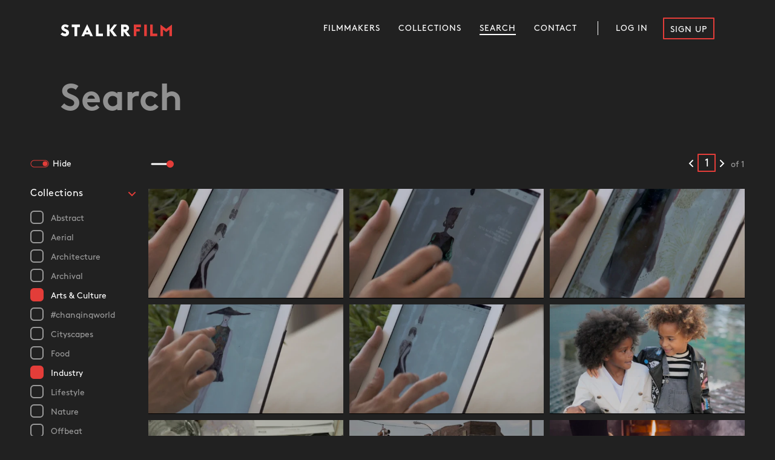

--- FILE ---
content_type: text/html; charset=utf-8
request_url: https://stalkr.film/search?collections=arts-culture&collections=industry
body_size: 44219
content:
<!doctype html>
<html data-n-head-ssr>
  <head >
    <title>STALKRFILM - Search</title><meta data-n-head="ssr" charset="utf-8"><meta data-n-head="ssr" name="viewport" content="width=device-width, initial-scale=1"><meta data-n-head="ssr" data-hid="description" name="description" content="Welcome to STALKRFILM, a premium footage collection like no other."><meta data-n-head="ssr" data-hid="og:description" property="og:description" content="Welcome to STALKRFILM, a premium footage collection like no other."><meta data-n-head="ssr" data-hid="og:image" property="og:image" content="https://images.prismic.io/stalkr%2F1ae0cc22-1c74-4f0c-8168-85b71d93003f_stalkrcgr102.jpg?auto=format%2Ccompress&amp;rect=0%2C0%2C1920%2C1080&amp;w=1920&amp;h=1080"><meta data-n-head="ssr" data-hid="twitter:description" property="twitter:description" content="Welcome to STALKRFILM, a premium footage collection like no other."><meta data-n-head="ssr" data-hid="twitter:title" property="twitter:title" content="STALKRFILM - Search"><meta data-n-head="ssr" data-hid="twitter:image" property="twitter:image" content="https://images.prismic.io/stalkr%2F1ae0cc22-1c74-4f0c-8168-85b71d93003f_stalkrcgr102.jpg?auto=format%2Ccompress&amp;rect=0%2C0%2C1920%2C1080&amp;w=1920&amp;h=1080"><meta data-n-head="ssr" data-hid="twitter:card" name="twitter:card" content="summary_large_image"><link data-n-head="ssr" rel="icon" href="/images/favicon.png"><link data-n-head="ssr" rel="stylesheet" href="/fonts/fonts.css"><link rel="preload" href="/_nuxt/runtime.0b48b5e.js" as="script"><link rel="preload" href="/_nuxt/vendors/commons.5857b2d.js" as="script"><link rel="preload" href="/_nuxt/app.d14eb8e.js" as="script"><link rel="preload" href="/_nuxt/pages/search.29497f3.js" as="script"><style data-vue-ssr-id="4971ec00:0 3191d5ad:0 84455a9e:0 5b22be1d:0 b8246588:0 5d4763bd:0 32daca06:0 2ad74d30:0 5d93781d:0 42b9ed92:0 651bde7c:0 1d4ecd30:0 4f85824c:0 613c8ca2:0 81b0867c:0 b252c5fc:0 1b693a7c:0 66299670:0 37afa9b4:0 43a2e542:0 47d10b5d:0 6b48b85d:0 1a9b48bd:0">body{--container-padding:50px;--inset-container-padding:100px;--header-height:150px;background-color:#212121;font-family:"Brown";margin:0;font-size:14px;color:#999;-moz-osx-font-smoothing:grayscale;-webkit-text-size-adjust:100%;-webkit-font-smoothing:antialiased!important;text-rendering:optimizeLegibility!important}@media only screen and (max-width:750px){body{--container-padding:15px;--inset-container-padding:15px;--header-height:100px}}@media only screen and (max-width:1100px){body{--inset-container-padding:var(--container-padding)}}a{transition:color .25s cubic-bezier(.455,.03,.515,.955);color:#e33d39;text-decoration:none}.contained{padding-right:var(--container-padding);padding-left:var(--container-padding)}.contained,.inset-contained{max-width:1400px;margin-right:auto;margin-left:auto}.inset-contained{padding-right:var(--inset-container-padding);padding-left:var(--inset-container-padding)}.overlay{position:absolute;bottom:0;right:0;left:0;top:0;background:rgba(0,0,0,.3)}.button-reset{-webkit-touch-callout:none;-webkit-user-select:none;-moz-user-select:none;-ms-user-select:none;user-select:none;display:inline-block;text-decoration:none;cursor:pointer;outline:none;font-size:16px;padding:0}.button-reset,.input-reset{line-height:1;-webkit-appearance:none;-moz-appearance:none;appearance:none;border:none;background-color:transparent;font-family:"Brown";border-radius:0;font-weight:400;color:inherit}.input-reset{font-size:18px;padding-top:2px}.input-reset:focus{outline:none}.nuxt-progress{z-index:60;background-color:#e33d39}.site-header{z-index:50}.entry p{line-height:1.6}.entry>*{margin-bottom:25px;margin-top:25px}.entry>:first-child{margin-top:0}.entry>:last-child{margin-bottom:0}.wiv.in-view{transition:opacity .6s,transform .8s cubic-bezier(.25,.46,.45,.94);transition-delay:.15s}.wiv.below-view{transform:translateY(70px);opacity:0}.fade-enter-active,.fade-leave-active{transition:opacity .2s cubic-bezier(.455,.03,.515,.955)}.fade-enter,.fade-leave-to{opacity:0}.slow-fade-enter-active,.slow-fade-leave-active{transition:opacity .5s cubic-bezier(.455,.03,.515,.955)}.slow-fade-enter,.slow-fade-leave-to{opacity:0}.slide-down-enter-active,.slide-down-leave-active{transition:transform .3s}.slide-down-enter,.slide-down-leave-to{transform:translateY(-100%)}.page-fade-enter-active,.page-fade-leave-active{transition:opacity .2s ease}.page-fade-enter,.page-fade-leave-to{opacity:0}.slide-right-enter-active{-webkit-animation:slide-right .3s 1;animation:slide-right .3s 1}.slide-right-leave-active{animation:slide-right .3s 1 reverse}@-webkit-keyframes slide-right{0%{transform:translateX(-100%)}to{transform:none}}@keyframes slide-right{0%{transform:translateX(-100%)}to{transform:none}}
.nuxt-progress{position:fixed;top:0;left:0;right:0;height:2px;width:0;opacity:1;transition:width .1s,opacity .4s;background-color:#e33d39;z-index:999999}.nuxt-progress.nuxt-progress-notransition{transition:none}.nuxt-progress-failed{background-color:red}
.container{min-height:100vh}.container .flex-wrap{flex:1;position:relative}.container .site-container{position:relative;display:flex;flex-direction:column;min-height:100vh}.container.mobile-menu-opened{position:fixed;right:0;left:0}
.site-header{position:absolute;right:0;left:0;top:0;margin-top:20px;margin-bottom:20px;grid-template-columns:auto 1fr;display:grid}.site-header .logo{padding:20px 0;z-index:10}.site-header .logo path{transition:fill .15s}.site-header .logo:hover path{fill:#e33d39}.site-header .main-menu{text-align:right}.is-hover .site-header .main-menu .controls a,.is-hover .site-header .main-menu .controls button,.is-hover .site-header .main-menu>.posed-item a{position:relative}.is-hover .site-header .main-menu .controls a:after,.is-hover .site-header .main-menu .controls button:after,.is-hover .site-header .main-menu>.posed-item a:after{content:"";background:#fff;position:absolute;top:calc(100% - 17px);left:15px;width:calc(100% - 30px);height:2px;transform-origin:center left;transform:scaleX(0);transition:transform .25s}.is-hover .site-header .main-menu .controls a.menu-item.nuxt-link-active:after,.is-hover .site-header .main-menu .controls a.nuxt-link-exact-active:after,.is-hover .site-header .main-menu .controls a:focus:after,.is-hover .site-header .main-menu .controls a:hover:after,.is-hover .site-header .main-menu .controls button.menu-item.nuxt-link-active:after,.is-hover .site-header .main-menu .controls button.nuxt-link-exact-active:after,.is-hover .site-header .main-menu .controls button:focus:after,.is-hover .site-header .main-menu .controls button:hover:after,.is-hover .site-header .main-menu>.posed-item a.menu-item.nuxt-link-active:after,.is-hover .site-header .main-menu>.posed-item a.nuxt-link-exact-active:after,.is-hover .site-header .main-menu>.posed-item a:focus:after,.is-hover .site-header .main-menu>.posed-item a:hover:after{transform:scale(1)}.site-header .exit-button{position:absolute;top:0;right:var(--container-padding);bottom:8px;margin:auto;display:flex;align-items:center;font-size:0}.site-header .exit-button svg{width:24px;height:24px}.site-header .exit-button svg g{transition:stroke .15s;stroke-width:1px;stroke:#e33d39}.site-header .exit-button:hover svg g{stroke:#fff}@media only screen and (max-width:750px){.site-header{margin-top:15px}.site-header .logo{padding:5px 0}}
.svg-logo>g{transition:opacity .4s}
.main-menu .menu-item{text-transform:uppercase;position:relative;text-decoration:none;display:inline-block;padding:20px 15px;letter-spacing:1px;font-size:14px;color:#fff}.main-menu .account-wrap{display:inline-flex;align-items:center}.main-menu .controls{display:inline-block;position:relative;padding-left:15px;margin-left:15px}.main-menu .controls:before{background-color:#fff;position:absolute;width:1px;content:"";bottom:15px;left:0;top:15px}.main-menu .posed-item{display:inline-block}.main-menu .menu-item.sign-up{transition:background .15s;border:2px solid #e33d39;padding:11px 10px 8px;border-radius:1px;margin-left:10px}.main-menu .menu-item.sign-up:hover{background:#e33d39}@media only screen and (max-width:1100px){.main-menu{display:none}}
.site-mobile-main-menu{display:none}.site-mobile-main-menu .hamburger{z-index:10;position:absolute;right:10px}.site-mobile-main-menu .menu-items{position:absolute;bottom:0;right:0;left:0;top:0;position:fixed;background:#212121}.site-mobile-main-menu .menu-items .main-menu{text-align:left;position:absolute;bottom:0;right:0;left:0;top:0;display:flex;flex-direction:column;justify-content:center}.site-mobile-main-menu .menu-items .main-menu a{font-size:18px;padding:13px 15px;box-sizing:border-box}.site-mobile-main-menu .menu-items .main-menu a:after{top:calc(100% - 9px)}.site-mobile-main-menu .menu-items .main-menu .account-wrap{border-bottom:1px solid #fff;border-left:none;margin:0 15px 20px;padding-bottom:20px;max-width:350px}.site-mobile-main-menu .menu-items .main-menu .controls{padding-left:0;margin-left:0;order:1}.site-mobile-main-menu .menu-items .main-menu .menu-item.sign-up{margin-left:0;padding:8px 10px 5px}.site-mobile-main-menu .menu-items .main-menu .controls:before{display:none}.site-mobile-main-menu .menu-items .main-menu>.posed-item{order:1}.site-mobile-main-menu .menu-items .main-menu .log-out{font-size:18px;padding-left:0}@media only screen and (max-width:1100px){.site-mobile-main-menu{display:block}.site-mobile-main-menu .hamburger{right:var(--inset-container-padding);top:16px}}@media only screen and (max-width:750px){.site-mobile-main-menu .hamburger{top:0;right:10px}}
.svg-hamburger path{transition:opacity .3s,transform .3s}.svg-hamburger .mid1,.svg-hamburger .mid2{transform-origin:10px 10.5px}.svg-hamburger.opened .bottom,.svg-hamburger.opened .top{opacity:0}.svg-hamburger.opened .mid1{transform:rotate(-45deg)}.svg-hamburger.opened .mid2{transform:rotate(45deg)}
.site-notification{position:fixed;top:0;right:0;left:0;height:60px;background:#e33d39;z-index:100;display:flex;justify-content:center;align-items:center;color:#fff}.site-notification.is-green{background:#34a853}.site-notification a{color:#fff;text-decoration:underline}.site-notification .close{position:absolute;width:15px;height:15px;right:30px}.site-notification .close svg{width:100%;height:100%}
main.browse .contained{padding-top:105px;max-width:1500px;padding-bottom:20px;min-height:100%;margin-bottom:50px;box-sizing:border-box;display:flex;flex-direction:column}main.browse .search-wrap{padding-left:var(--container-padding)}main.browse .search-wrap .search-box .search{padding:0;width:calc(100% - var(--container-padding))}main.browse .browse-wrap{margin-top:55px;display:grid;grid-template-rows:-webkit-min-content 1fr -webkit-min-content;grid-template-rows:min-content 1fr min-content;grid-template-columns:[filters] 175px [grid] 1fr;grid-gap:25px 20px;flex:1}main.browse .browse-wrap .video-filters{transition:opacity .3s;position:-webkit-sticky;position:sticky;top:30px}main.browse .browse-wrap:not(.show-filters) .video-filters{opacity:0;pointer-events:none}main.browse .sizer-and-pager{display:flex;justify-content:space-between}main.browse .video-filter-wrapper{grid-row:2;grid-column:1}main.browse .grid{grid-auto-rows:-webkit-min-content;grid-auto-rows:min-content;grid-template-columns:repeat(4,1fr);grid-gap:10px;grid-row:2;grid-column:2/-1;display:grid;justify-self:end;width:100%}main.browse .grid .video-block .title{display:none}main.browse .grid a{width:100%;height:0;padding-bottom:56.25%}main.browse.large-blocks .grid{grid-template-columns:repeat(3,1fr)}main.browse:not(.filters-opened) .grid{grid-column:1/-1}main.browse .grid-bottom{grid-column-end:-1;display:grid;grid-template-columns:1fr auto;align-items:center}main.browse .grid-bottom .next-page{grid-row:1/-1;grid-column:1/-1;text-align:center;display:block;width:200px;margin:0 auto;display:none}main.browse .grid-bottom .next-page svg{margin-left:5px;position:relative;top:1px}main.browse .grid-bottom .browse-pager{grid-row:1/-1;grid-column:2/-1}main.browse .loading{font-size:20px;margin-top:0}main.browse .blink{-webkit-animation:blink .6s linear infinite;animation:blink .6s linear infinite;transition:none}@-webkit-keyframes blink{50%{opacity:0;display:none}}@keyframes blink{50%{opacity:0;display:none}}@media only screen and (max-width:750px){main.browse .search-wrap{padding-left:0}main.browse .search-box .search{font-size:36px;margin-top:0}main.browse .browse-wrap{margin-top:25px;grid-row-gap:30px}main.browse .grid,main.browse.large-blocks .grid{grid-template-columns:repeat(2,1fr);grid-column:1/-1}main.browse .grid-bottom{display:block;grid-column:1/-1;text-align:center}main.browse .grid-bottom .browse-pager{justify-content:center}main.browse .sizer-and-pager{display:none}}
.search-box{font-size:18px;color:#fff}.search-box .search{font-size:62px;font-weight:700;color:#fff;width:calc(100% - 82px);margin-top:30px;padding:0;box-sizing:border-box;line-height:1.05}.search-box .search::-moz-placeholder{color:hsla(0,0%,100%,.5)}.search-box .search:-ms-input-placeholder{color:hsla(0,0%,100%,.5)}.search-box .search::placeholder{color:hsla(0,0%,100%,.5)}.search-box .search::-webkit-input-placeholder{line-height:1.05}.search-box h3{font-weight:400;font-size:30px;margin:0 0 5px}.search-box p{margin-bottom:0;margin-top:0}@media only screen and (max-width:750px){.search-box .search{font-size:34px;width:calc(100% - 32px);margin-top:20px;padding:0}.search-box .entry{margin-bottom:10px}.search-box .svg-large-x{height:22px;width:22px}.search-box h3{margin-bottom:15px}.search-box p{font-size:16px}.search-box .search-box .search{font-size:28px;padding:0;margin:0}}
.phrase-list{display:flex;flex-wrap:wrap}.phrase-list>a{height:30px;display:flex;align-items:center;padding:9px 6px;margin-right:10px;margin-bottom:5px;box-sizing:border-box;font-size:13px;color:#fff}.phrase-list>a svg{margin-left:7px}.phrase-list>a.single-phrase{transition:background .2s;background:#444;border-radius:4px}.phrase-list>a.single-phrase svg{display:inline-block;width:10px;height:10px}.phrase-list>a.single-phrase:hover{background-color:#666}
.filter-toggle{display:flex;align-items:center}.filter-toggle.opened .background{fill:#e33d39}.filter-toggle.opened .switch{fill:#212121}.filter-toggle .svg-toggle-slide{width:31px}.filter-toggle button{color:#fff;font-size:14px;display:flex;align-items:center}.is-hover .filter-toggle button:focus{outline:5px auto -webkit-focus-ring-color}.filter-toggle svg{position:relative;bottom:1px}.filter-toggle span{margin-left:6px}
.grid-size-control{font-size:0;transform:translateX(-4px)}.grid-size-control:focus{outline:5px auto -webkit-focus-ring-color}@media only screen and (max-width:750px){.grid-size-control{display:none}}
input[type=number]::-webkit-inner-spin-button,input[type=number]::-webkit-outer-spin-button{-webkit-appearance:none;margin:0}.browse-pager,.browse-pager .current{display:flex;align-items:center}.browse-pager .current{text-align:center;width:30px;height:30px;justify-content:center;color:#fff;border:2px solid #e33d39;box-sizing:border-box;border-radius:1px;position:relative;bottom:2px;-moz-appearance:textfield}.browse-pager .current::-webkit-inner-spin-button,.browse-pager .current::-webkit-outer-spin-button{-webkit-appearance:none;margin:0}.browse-pager>*{margin-left:6px}.browse-pager .total{margin-left:10px}
.video-filters{list-style:none;margin:0;padding:0}@media only screen and (max-width:750px){.video-filter-wrapper{position:fixed;z-index:100;top:0;right:0;bottom:0;left:0;overflow-y:auto;background:rgba(33,33,33,.5);transition:transform .4s,background .4s .3s}.video-filter-wrapper:not(.opened){transform:translateX(-100%);background:rgba(33,33,33,0)}.video-filter-wrapper>.filter-toggle{padding:30px 15px;box-sizing:border-box;margin-right:60px;background:#212121;justify-content:flex-end}.video-filter-wrapper .video-filters{width:calc(100% - 60px);padding:30px 20px;min-height:100%;background:#212121;box-sizing:border-box}}
.filter-single{padding:30px 0 15px}.filter-single:first-of-type{padding-top:0}.filter-single .filter-toggle-wrap{color:#fff;font-size:16px;letter-spacing:.5px;display:flex;justify-content:space-between;align-items:center;width:100%;padding-bottom:15px}.filter-single .filter-toggle-wrap .arrow{transform-origin:center center}.filter-single .filter-toggle-wrap.opened .arrow{transform:rotate(180deg)}.filter-single+.filter-single{border-top:.5px solid #444}.filter-single .term-list{list-style:none;padding:0;margin:0;overflow:hidden}.filter-single .term-list .term a{color:#999;padding:5px 0;display:flex;flex-direction:row;flex-wrap:wrap;justify-content:flex-start;align-content:flex-start;align-items:center}.filter-single .term-list .term a span{margin-left:12px;position:relative;top:1px;max-width:calc(100% - 34px);text-overflow:ellipsis;overflow:hidden;white-space:nowrap}.is-hover .filter-single .term-list .term a:focus,.is-hover .filter-single .term-list .term a:hover{color:#fff}.is-hover .filter-single .term-list .term a:focus rect,.is-hover .filter-single .term-list .term a:hover rect{stroke:#fff}.filter-single .term-list .term .box{width:22px;display:inline-block}.filter-single .term-list .term .box rect{stroke:#999;fill:transparent;transition:stroke .3s,fill .3s}.filter-single .term-list .term.active a{color:#fff}.filter-single .term-list .term.active .box rect{stroke:#e33d39;fill:#e33d39}
.svg-arrow-down{transform-origin:0 0}
.video-block{position:relative;background:#000}.video-block .overlay{background-color:rgba(0,0,0,.15);position:absolute;bottom:0;right:0;left:0;top:0;display:flex;align-items:center;justify-content:center}.video-block .title{font-size:20px;color:#fff;margin:0 auto;padding-top:.35em;text-align:center;line-height:1.25}.video-block video{-o-object-fit:cover;object-fit:cover;position:absolute;bottom:0;right:0;left:0;top:0;width:100%;height:100%}@media only screen and (max-width:750px){.video-block .title{font-size:14px}}
.super-image{position:relative;width:100%}.super-image .image-sizer{transition:opacity .6s ease;position:relative;overflow:hidden}.super-image .image-sizer>*{position:absolute;-o-object-fit:cover;object-fit:cover;height:100%;width:100%;left:0;top:0}.super-image.fit-contain .image-sizer>*{-o-object-fit:contain;object-fit:contain}.super-image.fill-space{position:absolute;bottom:0;right:0;left:0;top:0}.super-image.fill-space .image-sizer{height:100%;width:100%;left:0;top:0}.super-image.image-loading .image-sizer{opacity:0}
.site-footer{background:#000}.site-footer .contained{display:grid;grid-template-columns:[watch] repeat(3,auto) [logo] 1fr;grid-row-gap:10px;grid-column-gap:50px;padding:30px 70px;font-size:13px;line-height:1.7}.site-footer .contained a{color:#999}.is-hover .site-footer .contained a:focus,.is-hover .site-footer .contained a:hover{color:#e33d39}.site-footer .contained .watch{grid-row:1/span 2;grid-column-start:watch;max-width:140px}.site-footer .contained .watch .prismic-content{margin-top:10px}.site-footer .contained .contact-label,.site-footer .contained .label{grid-row:1;text-transform:uppercase;font-weight:400;letter-spacing:1px}.site-footer .contained .logo-wrapper{grid-row:1/span 2;grid-column:logo;text-align:right}.site-footer .contained .logo-wrapper svg path{transition:fill .15s}.site-footer .contained .logo-wrapper .logo:hover svg path{fill:#e33d39}.site-footer .contained .label{margin:0}.site-footer .contained ul{list-style:none;padding:0;margin:0}.site-footer .contained .prismic-content p{margin:0}.site-footer .contained .social-media{grid-row:3/2;grid-column:logo;text-align:right}.site-footer .contained .social-media .social-link{display:inline-block}.site-footer .contained .social-media .social-link:last-child .icon{margin-right:0}.site-footer .contained .social-media .icon{width:22px;height:22px;margin:0 8px}.site-footer .contained .social-media .icon path{transition:fill .4s ease}@media only screen and (max-width:750px){.site-footer{display:none}}@media (hover:hover){.site-footer .social-media .icon:hover path{fill:#e33d39!important}}
.site-mobile-footer{background:#000;padding:40px 15px;font-size:13px;line-height:1.85;display:none}.site-mobile-footer a{color:#999}.is-hover .site-mobile-footer a:focus,.is-hover .site-mobile-footer a:hover{color:#e33d39}.site-mobile-footer .watch .prismic-content{margin-top:10px}.site-mobile-footer .contact-label,.site-mobile-footer .label{text-transform:uppercase;font-weight:400;letter-spacing:1px}.site-mobile-footer .label{margin:0;font-size:15px}.site-mobile-footer .contact-label{display:block;margin-top:18px;margin-bottom:10px}.site-mobile-footer ul{list-style:none;padding:0;margin:0}.site-mobile-footer .site-mobile-footer-item+.site-mobile-footer-item{margin-top:25px}.site-mobile-footer .prismic-content{line-height:1.4}.site-mobile-footer .prismic-content a[href^=tel]{text-decoration:underline;display:inline-block;margin-top:8px}.site-mobile-footer .logo{display:inline-block;margin-top:20px}.site-mobile-footer .social-media{margin-top:8px}.site-mobile-footer .social-media .icon{width:22px;height:22px;margin-right:16px}.site-mobile-footer .social-media .icon path{transition:fill .4s ease}@media only screen and (max-width:750px){.site-mobile-footer{display:block}}@media (hover:hover){.site-mobile-footer .social-media .icon:hover path{fill:#e33d39!important}}
.site-mobile-footer-item{overflow:hidden}.site-mobile-footer-item .toggle{display:flex;align-items:center;justify-content:space-between;width:100%}.site-mobile-footer-item .toggle svg path{stroke:#999}.site-mobile-footer-item .expanded{margin-top:10px}</style>
  </head>
  <body >
    <div data-server-rendered="true" id="__nuxt"><!----><div id="__layout"><div class="container search is-hover"><!----> <div class="site-container"><header class="site-header inset-contained"><a href="/" class="logo nuxt-link-active"><svg xmlns="http://www.w3.org/2000/svg" width="184.418" height="20" viewBox="0 0 184.418 20" class="svg-logo"><g fill="#fff" class="stalkr"><path d="M40.1,5.239V20.1H35.737V5.239H31.2V1H44.633V5.239Z" transform="translate(-12.573 -0.403)"></path> <path d="M63.77,16.657h7.164L72.307,19.7h4.6L67.352,0,57.8,19.7h4.6ZM69.2,13.134H65.5l1.851-4.06Z" transform="translate(-23.293)"></path> <path d="M98.1,20.1h11.7v-4.3h-7.4V1H98.1Z" transform="translate(-39.533 -0.403)"></path> <path d="M133,1h-4.3V20.1H133V10.552l6.985,9.552h5.373l-7.224-9.552L145.357,1H140.4L133,10.552Z" transform="translate(-51.864 -0.403)"></path> <path d="M8.418,8.022C6.806,7.366,5.791,6.709,6.03,5.515,6.209,4.381,7.582,4.2,8.478,4.381a7.4,7.4,0,0,1,2.269,1.194l.6.478,2.388-3.343-.537-.418A8.833,8.833,0,0,0,7.642.5C4.478.5,1.254,2.59,1.313,6.291c.06,1.97,1.194,3.343,2.985,4.478a14.343,14.343,0,0,0,2.328,1.194c1.791.716,2.627,1.194,2.627,2.269,0,.9-.776,1.552-1.91,1.552a6,6,0,0,1-3.761-1.672l-.537-.478L0,16.858l.478.478A10.212,10.212,0,0,0,7.343,20.2c3.761,0,6.687-2.627,6.687-6.03C14.09,10.41,10.806,8.978,8.418,8.022Z" transform="translate(0 -0.201)"></path> <path d="M172,12.343h.06l5.91,7.761H183.1l-6.209-8.119c2.149-.3,4.119-2.925,4.119-5.313A5.708,5.708,0,0,0,175.342,1H167.7V20.1H172ZM172,8.7V4.94H174.8a1.911,1.911,0,1,1,0,3.821H172Z" transform="translate(-67.581 -0.403)"></path></g> <g fill="#e33d39" class="film"><path d="M207.5,5.3V8.224h5.552v4.3H207.5V20.1h-4.3V1h11.7V5.3Z" transform="translate(-81.887 -0.403)"></path> <path d="M231.9,1h4.358V20.1H231.9Z" transform="translate(-93.452 -0.403)"></path> <path d="M296,1h0l-9.552,7.224L276.96,1h-.06V5.955h0V20.1h4.358V9.3l5.194,4.06,5.254-3.821V20.1H296Z" transform="translate(-111.587 -0.403)"></path> <path d="M248.6,20.1h11.7v-4.3h-7.4V1h-4.3Z" transform="translate(-100.182 -0.403)"></path></g></svg></a> <nav class="main-menu"><span class="posed-item"><a href="/filmmakers" class="menu-item">
                Filmmakers
            </a></span><span class="posed-item"><a href="/collections" class="menu-item">
                Collections
            </a></span><span class="posed-item"><a href="/search" class="menu-item nuxt-link-active">
                Search
            </a></span><span class="posed-item"><a href="/contact" class="menu-item">
                Contact
            </a></span> <!----></nav> <div class="site-mobile-main-menu"><button class="hamburger button-reset"><svg xmlns="http://www.w3.org/2000/svg" viewBox="0 0 20 20" width="25" height="25" class="svg-hamburger"><g stroke="#fff" stroke-width="1.5"><path d="M1,5 l18,0" class="top"></path> <path d="M1,10.5 l18,0" class="mid1"></path> <path d="M1,10.5 l18,0" class="mid2"></path> <path d="M1,16 l18,0" class="bottom"></path></g></svg></button> <!----></div> <!----></header> <!----> <div class="flex-wrap"><main data-fetch-key="0" class="browse"><div class="contained"><div class="search-wrap"><form><div class="search-box"><!----> <input type="text" placeholder="Search" autofocus="autofocus" value="" class="search input-reset"> <!----> </div></form> <!----></div> <div class="browse-wrap"><div class="filter-toggle"><button class="button-reset"><svg version="1.1" baseProfile="basic" id="Layer_1" xmlns="http://www.w3.org/2000/svg" xmlns:xlink="http://www.w3.org/1999/xlink" x="0px" y="0px" width="31px" height="13px" viewBox="0 0 31 13" xml:space="preserve"><path fill="#E33D39" d="M24.5,0.5h-18c-3.31,0-6,2.69-6,6s2.69,6,6,6h18c3.31,0,6-2.69,6-6S27.81,0.5,24.5,0.5z" class="border"></path> <path fill="#212121" d="M24.5,1.5c2.76,0,5,2.24,5,5s-2.24,5-5,5h-18c-2.76,0-5-2.24-5-5s2.24-5,5-5H24.5" class="background"></path> <circle cx="6.5" cy="6.5" r="4" fill="#E33D39" class="switch"></circle></svg> <span>
            Show Filters
        </span></button></div> <div class="sizer-and-pager" style="display:;"><button class="grid-size-control button-reset"><svg xmlns="http://www.w3.org/2000/svg" width="60" height="32" viewBox="-10 -10 60 32"><path d="M0,6 l30,0" stroke="#fff" stroke-width="3px" stroke-linecap="round"></path> <circle r="6" cy="6" fill="#E33D39"></circle></svg></button> <div class="browse-pager"><a href="/search?collections=arts-culture&amp;collections=industry&amp;offset=0" aria-label="Previous results"><svg xmlns="http://www.w3.org/2000/svg" width="9" height="14" viewBox="0 0 9 14" class="svg-arrow-left-no-tail"><path stroke="#fff" stroke-width="2px" stroke-linecap="round" fill="transparent" d="M7,2 l-5,5 l5,5"></path></svg></a> <input type="number" value="1" class="current input-reset"> <a href="/search?collections=arts-culture&amp;collections=industry&amp;offset=0" aria-label="Next results"><svg xmlns="http://www.w3.org/2000/svg" width="9" height="14" viewBox="0 0 9 14" class="svg-arrow-right-no-tail"><path stroke="#fff" stroke-width="2px" stroke-linecap="round" fill="transparent" d="M2,2 l5,5 l-5,5"></path></svg></a> <span class="total">of 1</span></div></div> <div class="video-filter-wrapper"><div class="filter-toggle" style="display:none;"><button class="button-reset"><svg version="1.1" baseProfile="basic" id="Layer_1" xmlns="http://www.w3.org/2000/svg" xmlns:xlink="http://www.w3.org/1999/xlink" x="0px" y="0px" width="31px" height="13px" viewBox="0 0 31 13" xml:space="preserve"><path fill="#E33D39" d="M24.5,0.5h-18c-3.31,0-6,2.69-6,6s2.69,6,6,6h18c3.31,0,6-2.69,6-6S27.81,0.5,24.5,0.5z" class="border"></path> <path fill="#212121" d="M24.5,1.5c2.76,0,5,2.24,5,5s-2.24,5-5,5h-18c-2.76,0-5-2.24-5-5s2.24-5,5-5H24.5" class="background"></path> <circle cx="6.5" cy="6.5" r="4" fill="#E33D39" class="switch"></circle></svg> <span>
            Show Filters
        </span></button></div> <ul class="video-filters"><li class="filter-single"><button class="filter-toggle-wrap button-reset opened"><span>Collections</span> <svg xmlns="http://www.w3.org/2000/svg" width="14" height="9" viewBox="0 0 14 9" class="svg-arrow-down arrow"><path stroke="#E33D39" stroke-width="2px" stroke-linecap="round" fill="transparent" d="M2,2 l5,5 l5,-5"></path></svg></button> <ul class="term-list"><li class="term"><a href="/search?collections=arts-culture&amp;collections=industry&amp;collections=abstract" title="Abstract" class="nuxt-link-active"><svg xmlns="http://www.w3.org/2000/svg" viewBox="0 0 22 22" width="22px" height="22px" class="box"><rect x="1" y="1" stroke="#fff" stroke-width="2" width="20" height="20" rx="5" ry="5"></rect></svg> <span>Abstract</span></a></li><li class="term"><a href="/search?collections=arts-culture&amp;collections=industry&amp;collections=aerial" title="Aerial" class="nuxt-link-active"><svg xmlns="http://www.w3.org/2000/svg" viewBox="0 0 22 22" width="22px" height="22px" class="box"><rect x="1" y="1" stroke="#fff" stroke-width="2" width="20" height="20" rx="5" ry="5"></rect></svg> <span>Aerial</span></a></li><li class="term"><a href="/search?collections=arts-culture&amp;collections=industry&amp;collections=architecture" title="Architecture" class="nuxt-link-active"><svg xmlns="http://www.w3.org/2000/svg" viewBox="0 0 22 22" width="22px" height="22px" class="box"><rect x="1" y="1" stroke="#fff" stroke-width="2" width="20" height="20" rx="5" ry="5"></rect></svg> <span>Architecture</span></a></li><li class="term"><a href="/search?collections=arts-culture&amp;collections=industry&amp;collections=archival" title="Archival" class="nuxt-link-active"><svg xmlns="http://www.w3.org/2000/svg" viewBox="0 0 22 22" width="22px" height="22px" class="box"><rect x="1" y="1" stroke="#fff" stroke-width="2" width="20" height="20" rx="5" ry="5"></rect></svg> <span>Archival</span></a></li><li class="term active"><a href="/search?collections=industry" title="Arts &amp; Culture" class="nuxt-link-active"><svg xmlns="http://www.w3.org/2000/svg" viewBox="0 0 22 22" width="22px" height="22px" class="box"><rect x="1" y="1" stroke="#fff" stroke-width="2" width="20" height="20" rx="5" ry="5"></rect></svg> <span>Arts & Culture</span></a></li><li class="term"><a href="/search?collections=arts-culture&amp;collections=industry&amp;collections=changingworld" title="#changingworld" class="nuxt-link-active"><svg xmlns="http://www.w3.org/2000/svg" viewBox="0 0 22 22" width="22px" height="22px" class="box"><rect x="1" y="1" stroke="#fff" stroke-width="2" width="20" height="20" rx="5" ry="5"></rect></svg> <span>#changingworld</span></a></li><li class="term"><a href="/search?collections=arts-culture&amp;collections=industry&amp;collections=cityscape" title="Cityscapes" class="nuxt-link-active"><svg xmlns="http://www.w3.org/2000/svg" viewBox="0 0 22 22" width="22px" height="22px" class="box"><rect x="1" y="1" stroke="#fff" stroke-width="2" width="20" height="20" rx="5" ry="5"></rect></svg> <span>Cityscapes</span></a></li><li class="term"><a href="/search?collections=arts-culture&amp;collections=industry&amp;collections=food" title="Food" class="nuxt-link-active"><svg xmlns="http://www.w3.org/2000/svg" viewBox="0 0 22 22" width="22px" height="22px" class="box"><rect x="1" y="1" stroke="#fff" stroke-width="2" width="20" height="20" rx="5" ry="5"></rect></svg> <span>Food</span></a></li><li class="term active"><a href="/search?collections=arts-culture" title="Industry" class="nuxt-link-active"><svg xmlns="http://www.w3.org/2000/svg" viewBox="0 0 22 22" width="22px" height="22px" class="box"><rect x="1" y="1" stroke="#fff" stroke-width="2" width="20" height="20" rx="5" ry="5"></rect></svg> <span>Industry</span></a></li><li class="term"><a href="/search?collections=arts-culture&amp;collections=industry&amp;collections=lifestyle" title="Lifestyle" class="nuxt-link-active"><svg xmlns="http://www.w3.org/2000/svg" viewBox="0 0 22 22" width="22px" height="22px" class="box"><rect x="1" y="1" stroke="#fff" stroke-width="2" width="20" height="20" rx="5" ry="5"></rect></svg> <span>Lifestyle</span></a></li><li class="term"><a href="/search?collections=arts-culture&amp;collections=industry&amp;collections=nature" title="Nature" class="nuxt-link-active"><svg xmlns="http://www.w3.org/2000/svg" viewBox="0 0 22 22" width="22px" height="22px" class="box"><rect x="1" y="1" stroke="#fff" stroke-width="2" width="20" height="20" rx="5" ry="5"></rect></svg> <span>Nature</span></a></li><li class="term"><a href="/search?collections=arts-culture&amp;collections=industry&amp;collections=offbeat" title="Offbeat" class="nuxt-link-active"><svg xmlns="http://www.w3.org/2000/svg" viewBox="0 0 22 22" width="22px" height="22px" class="box"><rect x="1" y="1" stroke="#fff" stroke-width="2" width="20" height="20" rx="5" ry="5"></rect></svg> <span>Offbeat</span></a></li><li class="term"><a href="/search?collections=arts-culture&amp;collections=industry&amp;collections=portrait" title="Portrait" class="nuxt-link-active"><svg xmlns="http://www.w3.org/2000/svg" viewBox="0 0 22 22" width="22px" height="22px" class="box"><rect x="1" y="1" stroke="#fff" stroke-width="2" width="20" height="20" rx="5" ry="5"></rect></svg> <span>Portrait</span></a></li><li class="term"><a href="/search?collections=arts-culture&amp;collections=industry&amp;collections=royalty-free" title="Royalty Free" class="nuxt-link-active"><svg xmlns="http://www.w3.org/2000/svg" viewBox="0 0 22 22" width="22px" height="22px" class="box"><rect x="1" y="1" stroke="#fff" stroke-width="2" width="20" height="20" rx="5" ry="5"></rect></svg> <span>Royalty Free</span></a></li><li class="term"><a href="/search?collections=arts-culture&amp;collections=industry&amp;collections=space" title="Space" class="nuxt-link-active"><svg xmlns="http://www.w3.org/2000/svg" viewBox="0 0 22 22" width="22px" height="22px" class="box"><rect x="1" y="1" stroke="#fff" stroke-width="2" width="20" height="20" rx="5" ry="5"></rect></svg> <span>Space</span></a></li><li class="term"><a href="/search?collections=arts-culture&amp;collections=industry&amp;collections=sports" title="Sports" class="nuxt-link-active"><svg xmlns="http://www.w3.org/2000/svg" viewBox="0 0 22 22" width="22px" height="22px" class="box"><rect x="1" y="1" stroke="#fff" stroke-width="2" width="20" height="20" rx="5" ry="5"></rect></svg> <span>Sports</span></a></li><li class="term"><a href="/search?collections=arts-culture&amp;collections=industry&amp;collections=technology" title="Technology" class="nuxt-link-active"><svg xmlns="http://www.w3.org/2000/svg" viewBox="0 0 22 22" width="22px" height="22px" class="box"><rect x="1" y="1" stroke="#fff" stroke-width="2" width="20" height="20" rx="5" ry="5"></rect></svg> <span>Technology</span></a></li><li class="term"><a href="/search?collections=arts-culture&amp;collections=industry&amp;collections=timelapse" title="Timelapse" class="nuxt-link-active"><svg xmlns="http://www.w3.org/2000/svg" viewBox="0 0 22 22" width="22px" height="22px" class="box"><rect x="1" y="1" stroke="#fff" stroke-width="2" width="20" height="20" rx="5" ry="5"></rect></svg> <span>Timelapse</span></a></li><li class="term"><a href="/search?collections=arts-culture&amp;collections=industry&amp;collections=travel" title="Travel" class="nuxt-link-active"><svg xmlns="http://www.w3.org/2000/svg" viewBox="0 0 22 22" width="22px" height="22px" class="box"><rect x="1" y="1" stroke="#fff" stroke-width="2" width="20" height="20" rx="5" ry="5"></rect></svg> <span>Travel</span></a></li><li class="term"><a href="/search?collections=arts-culture&amp;collections=industry&amp;collections=ugc" title="UGC" class="nuxt-link-active"><svg xmlns="http://www.w3.org/2000/svg" viewBox="0 0 22 22" width="22px" height="22px" class="box"><rect x="1" y="1" stroke="#fff" stroke-width="2" width="20" height="20" rx="5" ry="5"></rect></svg> <span>UGC</span></a></li><li class="term"><a href="/search?collections=arts-culture&amp;collections=industry&amp;collections=workplace" title="Workplace" class="nuxt-link-active"><svg xmlns="http://www.w3.org/2000/svg" viewBox="0 0 22 22" width="22px" height="22px" class="box"><rect x="1" y="1" stroke="#fff" stroke-width="2" width="20" height="20" rx="5" ry="5"></rect></svg> <span>Workplace</span></a></li></ul></li><li class="filter-single"><button class="filter-toggle-wrap button-reset"><span>Filmmakers</span> <svg xmlns="http://www.w3.org/2000/svg" width="14" height="9" viewBox="0 0 14 9" class="svg-arrow-down arrow"><path stroke="#E33D39" stroke-width="2px" stroke-linecap="round" fill="transparent" d="M2,2 l5,5 l5,-5"></path></svg></button> <!----></li><li class="filter-single"><button class="filter-toggle-wrap button-reset"><span>Format</span> <svg xmlns="http://www.w3.org/2000/svg" width="14" height="9" viewBox="0 0 14 9" class="svg-arrow-down arrow"><path stroke="#E33D39" stroke-width="2px" stroke-linecap="round" fill="transparent" d="M2,2 l5,5 l5,-5"></path></svg></button> <!----></li><li class="filter-single"><button class="filter-toggle-wrap button-reset"><span>People</span> <svg xmlns="http://www.w3.org/2000/svg" width="14" height="9" viewBox="0 0 14 9" class="svg-arrow-down arrow"><path stroke="#E33D39" stroke-width="2px" stroke-linecap="round" fill="transparent" d="M2,2 l5,5 l5,-5"></path></svg></button> <!----></li><li class="filter-single"><button class="filter-toggle-wrap button-reset"><span>Camera</span> <svg xmlns="http://www.w3.org/2000/svg" width="14" height="9" viewBox="0 0 14 9" class="svg-arrow-down arrow"><path stroke="#E33D39" stroke-width="2px" stroke-linecap="round" fill="transparent" d="M2,2 l5,5 l5,-5"></path></svg></button> <!----></li><li class="filter-single"><button class="filter-toggle-wrap button-reset"><span>License Types</span> <svg xmlns="http://www.w3.org/2000/svg" width="14" height="9" viewBox="0 0 14 9" class="svg-arrow-down arrow"><path stroke="#E33D39" stroke-width="2px" stroke-linecap="round" fill="transparent" d="M2,2 l5,5 l5,-5"></path></svg></button> <!----></li></ul></div> <div class="grid"><a href="/videos/615876" class="video-block"><div class="video-block super-image fit-cover image-loading"><div class="image-sizer" style="padding-bottom:56%;"><img src="https://media.stalkr.film/transcoded/3990d133-2ef3-4825-8e60-e46400b06195/thumbs-00001.png" alt=""></div> <!----> <div class="overlay"><h4 class="title">StalkrRAV14401_designer_barcelona_creative_ipad_tablet_tr_pr.mov</h4></div></div></a><a href="/videos/615875" class="video-block"><div class="video-block super-image fit-cover image-loading"><div class="image-sizer" style="padding-bottom:56%;"><img src="https://media.stalkr.film/transcoded/ef277478-ab8b-4129-8718-4cf08c815e2c/thumbs-00001.png" alt=""></div> <!----> <div class="overlay"><h4 class="title">StalkrRAV14402_designer_barcelona_creative_ipad_tablet_tr_pr.mov</h4></div></div></a><a href="/videos/615874" class="video-block"><div class="video-block super-image fit-cover image-loading"><div class="image-sizer" style="padding-bottom:56%;"><img src="https://media.stalkr.film/transcoded/8322cc0e-0523-4e10-a405-c7c478f40ea4/thumbs-00001.png" alt=""></div> <!----> <div class="overlay"><h4 class="title">StalkrRAV14403_designer_barcelona_creative_ipad_tablet_tr_pr.mov</h4></div></div></a><a href="/videos/615873" class="video-block"><div class="video-block super-image fit-cover image-loading"><div class="image-sizer" style="padding-bottom:56%;"><img src="https://media.stalkr.film/transcoded/3a4a85a7-7961-43a1-9cd4-3130a4267566/thumbs-00001.png" alt=""></div> <!----> <div class="overlay"><h4 class="title">StalkrRAV14501_designer_barcelona_creative_ipad_tablet_tr_pr.mov</h4></div></div></a><a href="/videos/615872" class="video-block"><div class="video-block super-image fit-cover image-loading"><div class="image-sizer" style="padding-bottom:56%;"><img src="https://media.stalkr.film/transcoded/2378a523-49c0-4557-99c4-52d2913deffe/thumbs-00001.png" alt=""></div> <!----> <div class="overlay"><h4 class="title">StalkrRAV14502_designer_barcelona_creative_ipad_tablet_tr_pr.mov</h4></div></div></a><a href="/videos/614537" class="video-block"><div class="video-block super-image fit-cover image-loading"><div class="image-sizer" style="padding-bottom:56%;"><img src="https://media.stalkr.film/transcoded/8076c396-2499-4720-9a44-5a10d39009b6/thumbs-00001.png" alt=""></div> <!----> <div class="overlay"><h4 class="title">StalkrKBE298_drive_071019_csworldtour_6735_kids_photoshooot_models.mov</h4></div></div></a><a href="/videos/613653" class="video-block"><div class="video-block super-image fit-cover image-loading"><div class="image-sizer" style="padding-bottom:56%;"><img src="https://media.stalkr.film/transcoded/79be9ed2-756a-481b-932f-09dfc204d4d1/thumbs-00001.png" alt=""></div> <!----> <div class="overlay"><h4 class="title">StalkrNCA21401_drive_150_2179_GOTTAGROOVE_PRORES_A001C014_1602116Q_vinyl_records_factory.mov</h4></div></div></a><a href="/videos/613277" class="video-block"><div class="video-block super-image fit-cover image-loading"><div class="image-sizer" style="padding-bottom:56%;"><img src="https://media.stalkr.film/transcoded/ecacc7ba-11d6-444c-9bd4-2ee090f51e0d/thumbs-00001.png" alt=""></div> <!----> <div class="overlay"><h4 class="title">StalkrJLE186_Jason_Lee_drive_102419_Video_Memphis_MVI_3907_1_nr_building_cars_streetmov.mov</h4></div></div></a><a href="/videos/611759" class="video-block"><div class="video-block super-image fit-cover image-loading"><div class="image-sizer" style="padding-bottom:56%;"><img src="https://media.stalkr.film/transcoded/c93e7ef2-885b-4a71-b457-8e3cad6eb346/thumbs-00001.png" alt=""></div> <!----> <div class="overlay"><h4 class="title">StalkrCNO203_wetransfer_100920_STALKR_Glass_TechFab00000901_woman_making_glass_craft.mov</h4></div></div></a><a href="/videos/216330" class="video-block"><div class="video-block super-image fit-cover image-loading"><div class="image-sizer" style="padding-bottom:56%;"><img src="https://media.stalkr.film/transcoded/e8ce9475-6c83-4567-a592-fde5d965709a/thumbs-00001.png" alt=""></div> <!----> <div class="overlay"><h4 class="title">StalkrMCO1447_Room_Tone_A_Film_x_Morgan_Cooper_film_set_video_camera_protagonist_actor_talk_documentary_fiction_behind_cinematography.mov</h4></div></div></a><a href="/videos/216329" class="video-block"><div class="video-block super-image fit-cover image-loading"><div class="image-sizer" style="padding-bottom:56%;"><img src="https://media.stalkr.film/transcoded/0a5f542a-a552-4d9b-bc4c-d3915494c6a4/thumbs-00001.png" alt=""></div> <!----> <div class="overlay"><h4 class="title">StalkrMCO1471_Room_Tone_A_Film_x_Morgan_Cooper_set_life_shoot_film_video_sound_recordist_boom_operator_equipment.mov</h4></div></div></a><a href="/videos/189931" class="video-block"><div class="video-block super-image fit-cover image-loading"><div class="image-sizer" style="padding-bottom:56%;"><img src="https://media.stalkr.film/transcoded/9c2fe470-fd32-42cc-b059-7716ee2ad803/thumbs-00001.png" alt=""></div> <!----> <div class="overlay"><h4 class="title">StalkrCNO200_wetransfer_100920_STALKR_Glass_TechFab00000389_craft_glass_making.mov</h4></div></div></a><a href="/videos/189929" class="video-block"><div class="video-block super-image fit-cover image-loading"><div class="image-sizer" style="padding-bottom:56%;"><img src="https://media.stalkr.film/transcoded/b1d30d25-f516-4515-81af-5a698bdd614f/thumbs-00001.png" alt=""></div> <!----> <div class="overlay"><h4 class="title">StalkrCNO202_wetransfer_100920_STALKR_Glass_TechFab00000731_woman_making_glass_craft.mov</h4></div></div></a><a href="/videos/189928" class="video-block"><div class="video-block super-image fit-cover image-loading"><div class="image-sizer" style="padding-bottom:56%;"><img src="https://media.stalkr.film/transcoded/04213fb3-b63d-49eb-897c-8c6d6aa5d02b/thumbs-00001.png" alt=""></div> <!----> <div class="overlay"><h4 class="title">StalkrCNO20302_wetransfer_100920_STALKR_Glass_TechFab00000901_woman_making_glass_craft.mov</h4></div></div></a><a href="/videos/189859" class="video-block"><div class="video-block super-image fit-cover image-loading"><div class="image-sizer" style="padding-bottom:56%;"><img src="https://media.stalkr.film/transcoded/2da27692-85fd-4157-a0fb-3dc3d0be0a78/thumbs-00001.png" alt=""></div> <!----> <div class="overlay"><h4 class="title">StalkrCNO201_wetransfer_100920_STALKR_Glass_TechFab00000458.mov</h4></div></div></a><a href="/videos/181953" class="video-block"><div class="video-block super-image fit-cover image-loading"><div class="image-sizer" style="padding-bottom:56%;"><img src="https://media.stalkr.film/transcoded/f162a8d9-f623-4e67-8e54-279c10ed0d2a/thumbs-00001.png" alt=""></div> <!----> <div class="overlay"><h4 class="title">StalkrMDA30502_Vietnam_BMPCC_1_2015-08-21_1706_C0000_vietnam_river_boats.mov</h4></div></div></a><a href="/videos/181600" class="video-block"><div class="video-block super-image fit-cover image-loading"><div class="image-sizer" style="padding-bottom:56%;"><img src="https://media.stalkr.film/transcoded/1381a5be-6959-454c-983e-2d022166d58a/thumbs-00001.png" alt=""></div> <!----> <div class="overlay"><h4 class="title">StalkrGLE524_Delivery_02_Drive_Nd2018c_HOUSS_DroneShotsMorning_A026_C008_20180926_R_car_mechanics_repair_shop_tirquise_cadilac.mov</h4></div></div></a><a href="/videos/180662" class="video-block"><div class="video-block super-image fit-cover image-loading"><div class="image-sizer" style="padding-bottom:56%;"><img src="https://media.stalkr.film/transcoded/7c7a8fc2-be11-4454-ab96-18f886aecdeb/thumbs-00001.png" alt=""></div> <!----> <div class="overlay"><h4 class="title">StalkrCHB637_drive_051319_Project_Makeover_Makeover_Weekend_C0030_painting_blue_action.mov</h4></div></div></a><a href="/videos/180545" class="video-block"><div class="video-block super-image fit-cover image-loading"><div class="image-sizer" style="padding-bottom:56%;"><img src="https://media.stalkr.film/transcoded/9925aded-0d69-407e-87a1-a8e936ffc641/thumbs-00001.png" alt=""></div> <!----> <div class="overlay"><h4 class="title">StalkrRAV14404_designer_barcelona_creative_ipad_tablet_tr_pr.mov</h4></div></div></a><a href="/videos/11475" class="video-block"><div class="video-block super-image fit-cover image-loading"><div class="image-sizer" style="padding-bottom:56%;"><img src="https://media.stalkr.film/transcoded/90235ca2-b1ad-48f9-8e83-df3ee40b06f7/thumbs-00001.png" alt=""></div> <!----> <div class="overlay"><h4 class="title">StalkrKBE297_drive_071019_csworldtour-6700_kids_photoshooot_models.mov</h4></div></div></a><a href="/videos/8674" class="video-block"><div class="video-block super-image fit-cover image-loading"><div class="image-sizer" style="padding-bottom:56%;"><img src="https://media.stalkr.film/transcoded/aa3af94e-4eb1-41c3-a500-5e9ce56a3398/thumbs-00001.png" alt=""></div> <!----> <div class="overlay"><h4 class="title">StalkrDSC140_dropbox_080519_Canon_1DX_II_AW4I5505_lavender_artist_painter.mov</h4></div></div></a><a href="/videos/8658" class="video-block"><div class="video-block super-image fit-cover image-loading"><div class="image-sizer" style="padding-bottom:56%;"><img src="https://media.stalkr.film/transcoded/0ddadf1b-8c2f-443f-b2f4-0258e13ee7ce/thumbs-00001.png" alt=""></div> <!----> <div class="overlay"><h4 class="title">StalkrDSC149_dropbox_080519_Canon_1DX_II_AW4I5521_colors_painter_art.mov</h4></div></div></a> <!----> <!----></div> <div class="grid-bottom"><!----> <div class="browse-pager"><a href="/search?collections=arts-culture&amp;collections=industry&amp;offset=0" aria-label="Previous results"><svg xmlns="http://www.w3.org/2000/svg" width="9" height="14" viewBox="0 0 9 14" class="svg-arrow-left-no-tail"><path stroke="#fff" stroke-width="2px" stroke-linecap="round" fill="transparent" d="M7,2 l-5,5 l5,5"></path></svg></a> <input type="number" value="1" class="current input-reset"> <a href="/search?collections=arts-culture&amp;collections=industry&amp;offset=0" aria-label="Next results"><svg xmlns="http://www.w3.org/2000/svg" width="9" height="14" viewBox="0 0 9 14" class="svg-arrow-right-no-tail"><path stroke="#fff" stroke-width="2px" stroke-linecap="round" fill="transparent" d="M2,2 l5,5 l-5,5"></path></svg></a> <span class="total">of 1</span></div></div></div></div></main></div> <footer class="site-footer"><div class="contained"><a href="/watch" class="watch"><h3 class="label">Watch</h3> <div class="prismic-content"><p>A place to watch our filmmakers latest short films</p></div></a> <h3 class="label">Information</h3> <ul><li><a href="/about">About</a></li><li><a href="/faq">FAQ</a></li><li><a href="/pricing">Pricing</a></li><li><a href="/terms">Terms & Conditions</a></li><li><a href="/privacy-policy">Privacy Policy</a></li></ul> <a href="/contact" class="contact-label"><h3 class="label">Contact</h3></a> <div class="prismic-content"><p><a href="/cdn-cgi/l/email-protection#c6a0a9a9b2a7a1a386b5b2a7aaadb4e8a0afaaab"><span class="__cf_email__" data-cfemail="81e7eeeef5e0e6e4c1f2f5e0edeaf3afe7e8edec">[email&#160;protected]</span></a><br />US +1 (800) 970-2870<br />UK +44 (800) 368-9560</p></div> <div class="logo-wrapper"><a href="/" class="logo nuxt-link-active"><svg xmlns="http://www.w3.org/2000/svg" width="184.418" height="20" viewBox="0 0 184.418 20" class="svg-logo"><g fill="#fff" class="stalkr"><path d="M40.1,5.239V20.1H35.737V5.239H31.2V1H44.633V5.239Z" transform="translate(-12.573 -0.403)"></path> <path d="M63.77,16.657h7.164L72.307,19.7h4.6L67.352,0,57.8,19.7h4.6ZM69.2,13.134H65.5l1.851-4.06Z" transform="translate(-23.293)"></path> <path d="M98.1,20.1h11.7v-4.3h-7.4V1H98.1Z" transform="translate(-39.533 -0.403)"></path> <path d="M133,1h-4.3V20.1H133V10.552l6.985,9.552h5.373l-7.224-9.552L145.357,1H140.4L133,10.552Z" transform="translate(-51.864 -0.403)"></path> <path d="M8.418,8.022C6.806,7.366,5.791,6.709,6.03,5.515,6.209,4.381,7.582,4.2,8.478,4.381a7.4,7.4,0,0,1,2.269,1.194l.6.478,2.388-3.343-.537-.418A8.833,8.833,0,0,0,7.642.5C4.478.5,1.254,2.59,1.313,6.291c.06,1.97,1.194,3.343,2.985,4.478a14.343,14.343,0,0,0,2.328,1.194c1.791.716,2.627,1.194,2.627,2.269,0,.9-.776,1.552-1.91,1.552a6,6,0,0,1-3.761-1.672l-.537-.478L0,16.858l.478.478A10.212,10.212,0,0,0,7.343,20.2c3.761,0,6.687-2.627,6.687-6.03C14.09,10.41,10.806,8.978,8.418,8.022Z" transform="translate(0 -0.201)"></path> <path d="M172,12.343h.06l5.91,7.761H183.1l-6.209-8.119c2.149-.3,4.119-2.925,4.119-5.313A5.708,5.708,0,0,0,175.342,1H167.7V20.1H172ZM172,8.7V4.94H174.8a1.911,1.911,0,1,1,0,3.821H172Z" transform="translate(-67.581 -0.403)"></path></g> <g fill="#e33d39" class="film"><path d="M207.5,5.3V8.224h5.552v4.3H207.5V20.1h-4.3V1h11.7V5.3Z" transform="translate(-81.887 -0.403)"></path> <path d="M231.9,1h4.358V20.1H231.9Z" transform="translate(-93.452 -0.403)"></path> <path d="M296,1h0l-9.552,7.224L276.96,1h-.06V5.955h0V20.1h4.358V9.3l5.194,4.06,5.254-3.821V20.1H296Z" transform="translate(-111.587 -0.403)"></path> <path d="M248.6,20.1h11.7v-4.3h-7.4V1h-4.3Z" transform="translate(-100.182 -0.403)"></path></g></svg></a></div> <div class="social-media"><a href="https://instagram.com/stalkrfilm" class="instagram social-link"><svg version="1.1" id="Layer_1" xmlns="http://www.w3.org/2000/svg" xmlns:xlink="http://www.w3.org/1999/xlink" x="0px" y="0px" width="35.2px" height="35.2px" viewBox="0 0 35.2 35.2" enable-background="new 0 0 35.2 35.2" xml:space="preserve" class="icon"><path id="Path_1336" fill="#999999" d="M24.1,12.7c-0.3-0.7-0.9-1.3-1.6-1.6c-0.5-0.2-1-0.3-1.5-0.3c-0.9,0-1.1,0-3.4,0
        s-2.5,0-3.4,0c-0.5,0-1,0.1-1.5,0.3c-0.7,0.3-1.3,0.9-1.6,1.6c-0.2,0.5-0.3,1-0.3,1.5c0,0.9,0,1.1,0,3.4s0,2.5,0,3.4
        c0,0.5,0.1,1,0.3,1.5c0.3,0.7,0.9,1.3,1.6,1.6c0.5,0.2,1,0.3,1.5,0.3c0.9,0,1.1,0,3.4,0s2.5,0,3.4,0c0.5,0,1-0.1,1.5-0.3
        c0.7-0.3,1.3-0.9,1.6-1.6c0.2-0.5,0.3-1,0.3-1.5c0-0.9,0-1.1,0-3.4s0-2.5,0-3.4C24.4,13.7,24.3,13.2,24.1,12.7z M17.6,22
        c-2.4,0-4.4-2-4.4-4.4s2-4.4,4.4-4.4s4.4,2,4.4,4.4l0,0C22,20,20,22,17.6,22z M22.2,14.3c-0.6,0-1-0.5-1-1c0-0.6,0.5-1,1-1
        s1,0.5,1,1S22.7,14.3,22.2,14.3L22.2,14.3z M17.6,14.9c-1.5,0-2.7,1.2-2.7,2.7s1.2,2.7,2.7,2.7s2.7-1.2,2.7-2.7l0,0
        C20.3,16.1,19.1,14.9,17.6,14.9L17.6,14.9L17.6,14.9z M17.6,0C7.9,0,0,7.9,0,17.6s7.9,17.6,17.6,17.6s17.6-7.9,17.6-17.6l0,0
        C35.2,7.9,27.3,0,17.6,0L17.6,0z M26.1,21.1c0,0.7-0.2,1.4-0.4,2.1c-0.4,1.1-1.4,2.1-2.5,2.5c-0.7,0.3-1.4,0.4-2.1,0.4
        c-0.9,0-1.2,0.1-3.5,0.1s-2.6,0-3.5-0.1c-0.7,0-1.4-0.1-2.1-0.4c-1.1-0.4-2.1-1.4-2.5-2.5c-0.2-0.7-0.4-1.4-0.4-2.1
        c0-0.9-0.1-1.2-0.1-3.5s0-2.6,0.1-3.5c0-0.7,0.2-1.4,0.4-2.1c0.5-1.1,1.4-2,2.5-2.5c0.7-0.3,1.4-0.4,2.1-0.4C15,9.1,15.3,9,17.6,9
        s2.6,0,3.5,0.1c0.7,0,1.4,0.1,2.1,0.4c1.1,0.4,2.1,1.4,2.5,2.5c0.2,0.7,0.4,1.4,0.4,2.1c0,0.9,0.1,1.2,0.1,3.5S26.2,20.2,26.1,21.1
        L26.1,21.1z"></path></svg></a> <a href="https://www.facebook.com/stalkr" class="facebook social-link"><svg xmlns="http://www.w3.org/2000/svg" xmlns:xlink="http://www.w3.org/1999/xlink" version="1.1" id="Layer_1" x="0px" y="0px" width="36px" height="36px" viewBox="-592.5 382.5 36 36" enable-background="new -592.5 382.5 36 36" xml:space="preserve" class="svg replaced-svg icon"><path fill="#999999" d="M-562.2,388.1c-3.3-3.3-7.7-5.1-12.3-5.1c-4.7,0-9.1,1.8-12.4,5.1c-3.3,3.3-5.1,7.7-5.1,12.4  s1.8,9.1,5.1,12.4c3.3,3.3,7.7,5.1,12.4,5.1s9.1-1.8,12.4-5.1c3.3-3.3,5.1-7.7,5.1-12.4S-558.9,391.4-562.2,388.1 M-569.4,400.9  h-3.3v12h-5v-12h-2.5v-4.1h2.5v-2.5c0-3.4,1.4-5.4,5.4-5.4h3.3v4.1h-2c-1.5,0-1.6,0.6-1.6,1.7v2.1h3.7L-569.4,400.9z"></path></svg></a> <a href="https://www.twitter.com/stalkr" class="twitter social-link"><svg xmlns="http://www.w3.org/2000/svg" xmlns:xlink="http://www.w3.org/1999/xlink" version="1.1" id="Layer_1" x="0px" y="0px" width="36px" height="36px" viewBox="-592.5 382.5 36 36" enable-background="new -592.5 382.5 36 36" xml:space="preserve" class="svg replaced-svg icon"><path fill="#999999" d="M-574.5,383c-9.7,0-17.5,7.8-17.5,17.5s7.8,17.5,17.5,17.5s17.5-7.8,17.5-17.5  C-557,390.8-564.8,383-574.5,383 M-565.2,397.2c0.3,6.1-4.3,13-12.4,13c-2.4,0-4.7-0.7-6.6-1.9c2.3,0.3,4.6-0.4,6.4-1.8  c-1.9,0-3.5-1.3-4-3c0.7,0.1,1.3,0.1,2-0.1c-2.1-0.4-3.5-2.3-3.5-4.3c0.6,0.3,1.2,0.5,2,0.5c-1.9-1.3-2.5-3.8-1.3-5.8  c2.1,2.6,5.3,4.3,8.9,4.5c-0.6-2.7,1.4-5.3,4.2-5.3c1.2,0,2.4,0.5,3.2,1.4c1-0.2,1.9-0.6,2.7-1.1c-0.3,1-1,1.9-1.9,2.4  c0.9-0.1,1.7-0.3,2.5-0.7C-563.7,395.8-564.4,396.6-565.2,397.2"></path></svg></a> <a href="https://www.vimeo.com/stalkr" class="vimeo social-link"><svg xmlns="http://www.w3.org/2000/svg" xmlns:xlink="http://www.w3.org/1999/xlink" version="1.1" id="Layer_1" x="0px" y="0px" width="36px" height="36px" viewBox="-592.5 382.5 36 36" enable-background="new -592.5 382.5 36 36" xml:space="preserve" class="svg replaced-svg icon"><path fill="#999999" d="M-574.5,383c-9.7,0-17.5,7.8-17.5,17.5s7.8,17.5,17.5,17.5s17.5-7.8,17.5-17.5S-564.9,383-574.5,383   M-564.6,398l-0.1,0.3c-0.6,1.9-1.9,4.1-4,6.8c-2.9,3.9-5.4,5.8-7.4,5.8c-1.3,0-2.3-1.2-3.2-3.5l-1.6-6.5c-0.7-2.4-1.3-3.5-2.1-3.5  c-0.2,0-0.7,0.4-1.7,1.1l-1-1.3l3.1-2.8c1.4-1.3,2.5-1.9,3.1-2c1.7-0.2,2.7,1,3.1,3.4c0.4,2.7,0.7,4.4,0.9,5c0.5,2.2,1,3.3,1.6,3.3  c0.5,0,1.1-0.7,2-2.2c0.9-1.4,1.4-2.5,1.5-3.3c0.1-1.2-0.4-1.9-1.5-1.9c-0.5,0-1,0.1-1.6,0.4c1.1-3.5,3.1-5.1,6-5.1  c1.3,0,2.2,0.6,2.7,1.6c0.4,1,0.4,1,0.5,2.2C-564.3,396.2-564.4,397.4-564.6,398 M-572.9,397.9L-572.9,397.9L-572.9,397.9  L-572.9,397.9z"></path></svg></a></div></div></footer> <footer class="site-mobile-footer"><ul class="items"><li class="site-mobile-footer-item"><button class="button-reset toggle"><h3 class="label">Watch</h3> <svg xmlns="http://www.w3.org/2000/svg" width="14" height="9" viewBox="0 0 14 9" class="svg-arrow-down"><path stroke="#E33D39" stroke-width="2px" stroke-linecap="round" fill="transparent" d="M2,2 l5,5 l5,-5"></path></svg></button> <!----></li><li class="site-mobile-footer-item"><button class="button-reset toggle"><h3 class="label">Services</h3> <svg xmlns="http://www.w3.org/2000/svg" width="14" height="9" viewBox="0 0 14 9" class="svg-arrow-down"><path stroke="#E33D39" stroke-width="2px" stroke-linecap="round" fill="transparent" d="M2,2 l5,5 l5,-5"></path></svg></button> <!----></li><li class="site-mobile-footer-item"><button class="button-reset toggle"><h3 class="label">Information</h3> <svg xmlns="http://www.w3.org/2000/svg" width="14" height="9" viewBox="0 0 14 9" class="svg-arrow-down"><path stroke="#E33D39" stroke-width="2px" stroke-linecap="round" fill="transparent" d="M2,2 l5,5 l5,-5"></path></svg></button> <!----></li></ul> <a href="/contact" class="contact-label"><h3 class="label">Contact</h3></a> <div class="prismic-content"><p><a href="/cdn-cgi/l/email-protection#ccaaa3a3b8adaba98cbfb8ada0a7bee2aaa5a0a1"><span class="__cf_email__" data-cfemail="5d3b3232293c3a381d2e293c31362f733b343130">[email&#160;protected]</span></a><br />US +1 (800) 970-2870<br />UK +44 (800) 368-9560</p></div> <a href="/" class="logo nuxt-link-active"><svg xmlns="http://www.w3.org/2000/svg" width="184.418" height="20" viewBox="0 0 184.418 20" class="svg-logo"><g fill="#fff" class="stalkr"><path d="M40.1,5.239V20.1H35.737V5.239H31.2V1H44.633V5.239Z" transform="translate(-12.573 -0.403)"></path> <path d="M63.77,16.657h7.164L72.307,19.7h4.6L67.352,0,57.8,19.7h4.6ZM69.2,13.134H65.5l1.851-4.06Z" transform="translate(-23.293)"></path> <path d="M98.1,20.1h11.7v-4.3h-7.4V1H98.1Z" transform="translate(-39.533 -0.403)"></path> <path d="M133,1h-4.3V20.1H133V10.552l6.985,9.552h5.373l-7.224-9.552L145.357,1H140.4L133,10.552Z" transform="translate(-51.864 -0.403)"></path> <path d="M8.418,8.022C6.806,7.366,5.791,6.709,6.03,5.515,6.209,4.381,7.582,4.2,8.478,4.381a7.4,7.4,0,0,1,2.269,1.194l.6.478,2.388-3.343-.537-.418A8.833,8.833,0,0,0,7.642.5C4.478.5,1.254,2.59,1.313,6.291c.06,1.97,1.194,3.343,2.985,4.478a14.343,14.343,0,0,0,2.328,1.194c1.791.716,2.627,1.194,2.627,2.269,0,.9-.776,1.552-1.91,1.552a6,6,0,0,1-3.761-1.672l-.537-.478L0,16.858l.478.478A10.212,10.212,0,0,0,7.343,20.2c3.761,0,6.687-2.627,6.687-6.03C14.09,10.41,10.806,8.978,8.418,8.022Z" transform="translate(0 -0.201)"></path> <path d="M172,12.343h.06l5.91,7.761H183.1l-6.209-8.119c2.149-.3,4.119-2.925,4.119-5.313A5.708,5.708,0,0,0,175.342,1H167.7V20.1H172ZM172,8.7V4.94H174.8a1.911,1.911,0,1,1,0,3.821H172Z" transform="translate(-67.581 -0.403)"></path></g> <g fill="#e33d39" class="film"><path d="M207.5,5.3V8.224h5.552v4.3H207.5V20.1h-4.3V1h11.7V5.3Z" transform="translate(-81.887 -0.403)"></path> <path d="M231.9,1h4.358V20.1H231.9Z" transform="translate(-93.452 -0.403)"></path> <path d="M296,1h0l-9.552,7.224L276.96,1h-.06V5.955h0V20.1h4.358V9.3l5.194,4.06,5.254-3.821V20.1H296Z" transform="translate(-111.587 -0.403)"></path> <path d="M248.6,20.1h11.7v-4.3h-7.4V1h-4.3Z" transform="translate(-100.182 -0.403)"></path></g></svg></a> <div class="social-media"><a href="https://instagram.com/stalkrfilm" class="instagram social-link"><svg version="1.1" id="Layer_1" xmlns="http://www.w3.org/2000/svg" xmlns:xlink="http://www.w3.org/1999/xlink" x="0px" y="0px" width="35.2px" height="35.2px" viewBox="0 0 35.2 35.2" enable-background="new 0 0 35.2 35.2" xml:space="preserve" class="icon"><path id="Path_1336" fill="#999999" d="M24.1,12.7c-0.3-0.7-0.9-1.3-1.6-1.6c-0.5-0.2-1-0.3-1.5-0.3c-0.9,0-1.1,0-3.4,0
        s-2.5,0-3.4,0c-0.5,0-1,0.1-1.5,0.3c-0.7,0.3-1.3,0.9-1.6,1.6c-0.2,0.5-0.3,1-0.3,1.5c0,0.9,0,1.1,0,3.4s0,2.5,0,3.4
        c0,0.5,0.1,1,0.3,1.5c0.3,0.7,0.9,1.3,1.6,1.6c0.5,0.2,1,0.3,1.5,0.3c0.9,0,1.1,0,3.4,0s2.5,0,3.4,0c0.5,0,1-0.1,1.5-0.3
        c0.7-0.3,1.3-0.9,1.6-1.6c0.2-0.5,0.3-1,0.3-1.5c0-0.9,0-1.1,0-3.4s0-2.5,0-3.4C24.4,13.7,24.3,13.2,24.1,12.7z M17.6,22
        c-2.4,0-4.4-2-4.4-4.4s2-4.4,4.4-4.4s4.4,2,4.4,4.4l0,0C22,20,20,22,17.6,22z M22.2,14.3c-0.6,0-1-0.5-1-1c0-0.6,0.5-1,1-1
        s1,0.5,1,1S22.7,14.3,22.2,14.3L22.2,14.3z M17.6,14.9c-1.5,0-2.7,1.2-2.7,2.7s1.2,2.7,2.7,2.7s2.7-1.2,2.7-2.7l0,0
        C20.3,16.1,19.1,14.9,17.6,14.9L17.6,14.9L17.6,14.9z M17.6,0C7.9,0,0,7.9,0,17.6s7.9,17.6,17.6,17.6s17.6-7.9,17.6-17.6l0,0
        C35.2,7.9,27.3,0,17.6,0L17.6,0z M26.1,21.1c0,0.7-0.2,1.4-0.4,2.1c-0.4,1.1-1.4,2.1-2.5,2.5c-0.7,0.3-1.4,0.4-2.1,0.4
        c-0.9,0-1.2,0.1-3.5,0.1s-2.6,0-3.5-0.1c-0.7,0-1.4-0.1-2.1-0.4c-1.1-0.4-2.1-1.4-2.5-2.5c-0.2-0.7-0.4-1.4-0.4-2.1
        c0-0.9-0.1-1.2-0.1-3.5s0-2.6,0.1-3.5c0-0.7,0.2-1.4,0.4-2.1c0.5-1.1,1.4-2,2.5-2.5c0.7-0.3,1.4-0.4,2.1-0.4C15,9.1,15.3,9,17.6,9
        s2.6,0,3.5,0.1c0.7,0,1.4,0.1,2.1,0.4c1.1,0.4,2.1,1.4,2.5,2.5c0.2,0.7,0.4,1.4,0.4,2.1c0,0.9,0.1,1.2,0.1,3.5S26.2,20.2,26.1,21.1
        L26.1,21.1z"></path></svg></a> <a href="https://www.facebook.com/stalkr" class="facebook social-link"><svg xmlns="http://www.w3.org/2000/svg" xmlns:xlink="http://www.w3.org/1999/xlink" version="1.1" id="Layer_1" x="0px" y="0px" width="36px" height="36px" viewBox="-592.5 382.5 36 36" enable-background="new -592.5 382.5 36 36" xml:space="preserve" class="svg replaced-svg icon"><path fill="#999999" d="M-562.2,388.1c-3.3-3.3-7.7-5.1-12.3-5.1c-4.7,0-9.1,1.8-12.4,5.1c-3.3,3.3-5.1,7.7-5.1,12.4  s1.8,9.1,5.1,12.4c3.3,3.3,7.7,5.1,12.4,5.1s9.1-1.8,12.4-5.1c3.3-3.3,5.1-7.7,5.1-12.4S-558.9,391.4-562.2,388.1 M-569.4,400.9  h-3.3v12h-5v-12h-2.5v-4.1h2.5v-2.5c0-3.4,1.4-5.4,5.4-5.4h3.3v4.1h-2c-1.5,0-1.6,0.6-1.6,1.7v2.1h3.7L-569.4,400.9z"></path></svg></a> <a href="https://www.twitter.com/stalkr" class="twitter social-link"><svg xmlns="http://www.w3.org/2000/svg" xmlns:xlink="http://www.w3.org/1999/xlink" version="1.1" id="Layer_1" x="0px" y="0px" width="36px" height="36px" viewBox="-592.5 382.5 36 36" enable-background="new -592.5 382.5 36 36" xml:space="preserve" class="svg replaced-svg icon"><path fill="#999999" d="M-574.5,383c-9.7,0-17.5,7.8-17.5,17.5s7.8,17.5,17.5,17.5s17.5-7.8,17.5-17.5  C-557,390.8-564.8,383-574.5,383 M-565.2,397.2c0.3,6.1-4.3,13-12.4,13c-2.4,0-4.7-0.7-6.6-1.9c2.3,0.3,4.6-0.4,6.4-1.8  c-1.9,0-3.5-1.3-4-3c0.7,0.1,1.3,0.1,2-0.1c-2.1-0.4-3.5-2.3-3.5-4.3c0.6,0.3,1.2,0.5,2,0.5c-1.9-1.3-2.5-3.8-1.3-5.8  c2.1,2.6,5.3,4.3,8.9,4.5c-0.6-2.7,1.4-5.3,4.2-5.3c1.2,0,2.4,0.5,3.2,1.4c1-0.2,1.9-0.6,2.7-1.1c-0.3,1-1,1.9-1.9,2.4  c0.9-0.1,1.7-0.3,2.5-0.7C-563.7,395.8-564.4,396.6-565.2,397.2"></path></svg></a> <a href="https://www.vimeo.com/stalkr" class="vimeo social-link"><svg xmlns="http://www.w3.org/2000/svg" xmlns:xlink="http://www.w3.org/1999/xlink" version="1.1" id="Layer_1" x="0px" y="0px" width="36px" height="36px" viewBox="-592.5 382.5 36 36" enable-background="new -592.5 382.5 36 36" xml:space="preserve" class="svg replaced-svg icon"><path fill="#999999" d="M-574.5,383c-9.7,0-17.5,7.8-17.5,17.5s7.8,17.5,17.5,17.5s17.5-7.8,17.5-17.5S-564.9,383-574.5,383   M-564.6,398l-0.1,0.3c-0.6,1.9-1.9,4.1-4,6.8c-2.9,3.9-5.4,5.8-7.4,5.8c-1.3,0-2.3-1.2-3.2-3.5l-1.6-6.5c-0.7-2.4-1.3-3.5-2.1-3.5  c-0.2,0-0.7,0.4-1.7,1.1l-1-1.3l3.1-2.8c1.4-1.3,2.5-1.9,3.1-2c1.7-0.2,2.7,1,3.1,3.4c0.4,2.7,0.7,4.4,0.9,5c0.5,2.2,1,3.3,1.6,3.3  c0.5,0,1.1-0.7,2-2.2c0.9-1.4,1.4-2.5,1.5-3.3c0.1-1.2-0.4-1.9-1.5-1.9c-0.5,0-1,0.1-1.6,0.4c1.1-3.5,3.1-5.1,6-5.1  c1.3,0,2.2,0.6,2.7,1.6c0.4,1,0.4,1,0.5,2.2C-564.3,396.2-564.4,397.4-564.6,398 M-572.9,397.9L-572.9,397.9L-572.9,397.9  L-572.9,397.9z"></path></svg></a></div></footer> <!----></div></div></div></div><script data-cfasync="false" src="/cdn-cgi/scripts/5c5dd728/cloudflare-static/email-decode.min.js"></script><script>window.__NUXT__=(function(a,b,c,d,e,f,g,h,i,j,k,l,m,n,o,p,q,r,s,t,u,v,w,x,y,z,A,B,C,D,E,F,G,H,I,J,K,L,M,N,O,P,Q,R,S,T,U,V,W,X,Y,Z,_,$,aa,ab,ac,ad,ae,af,ag,ah,ai,aj,ak,al,am,an,ao,ap,aq,ar,as,at,au,av,aw,ax,ay,az,aA,aB,aC,aD,aE,aF,aG,aH,aI,aJ,aK,aL,aM,aN,aO,aP,aQ,aR,aS,aT,aU,aV,aW,aX,aY,aZ,a_,a$,ba,bb,bc,bd,be,bf,bg,bh,bi,bj,bk,bl,bm,bn,bo,bp,bq,br,bs,bt,bu,bv,bw,bx,by,bz,bA,bB,bC,bD,bE,bF,bG,bH,bI,bJ,bK,bL,bM,bN,bO,bP,bQ,bR,bS,bT,bU,bV,bW,bX,bY,bZ,b_,b$,ca,cb,cc,cd,ce,cf,cg,ch,ci,cj,ck,cl,cm,cn,co,cp,cq,cr,cs,ct,cu,cv,cw,cx,cy,cz,cA,cB,cC,cD,cE,cF,cG,cH,cI,cJ,cK,cL,cM,cN,cO,cP,cQ,cR,cS,cT,cU,cV,cW,cX,cY,cZ,c_,c$,da,db,dc,dd,de,df,dg,dh,di,dj,dk,dl,dm,dn,do_,dp,dq,dr,ds,dt,du,dv,dw,dx,dy,dz,dA,dB,dC,dD,dE,dF,dG,dH,dI,dJ,dK,dL,dM,dN,dO,dP,dQ,dR,dS,dT,dU,dV,dW,dX,dY,dZ,d_,d$,ea,eb,ec,ed,ee,ef,eg,eh,ei,ej,ek,el,em,en,eo,ep,eq,er,es,et,eu,ev,ew,ex,ey,ez,eA,eB,eC,eD,eE,eF,eG,eH,eI,eJ,eK,eL,eM,eN,eO,eP,eQ,eR,eS,eT,eU,eV,eW,eX,eY,eZ,e_,e$,fa,fb,fc,fd,fe,ff,fg,fh,fi,fj,fk,fl,fm,fn,fo,fp,fq,fr,fs,ft,fu,fv,fw,fx,fy,fz,fA,fB,fC,fD,fE,fF,fG,fH,fI,fJ,fK,fL,fM,fN,fO,fP,fQ,fR,fS,fT,fU,fV,fW,fX,fY,fZ,f_,f$,ga,gb,gc,gd,ge,gf,gg,gh,gi,gj,gk,gl,gm,gn,go,gp,gq,gr,gs,gt,gu,gv,gw,gx,gy,gz,gA,gB,gC,gD,gE,gF,gG,gH,gI,gJ,gK,gL,gM,gN,gO,gP,gQ,gR,gS,gT,gU,gV,gW,gX,gY,gZ,g_,g$,ha,hb,hc,hd,he,hf,hg,hh,hi,hj,hk,hl,hm,hn,ho,hp,hq,hr,hs,ht,hu,hv,hw,hx,hy,hz,hA,hB,hC,hD,hE,hF,hG,hH,hI,hJ,hK,hL,hM,hN,hO,hP,hQ,hR,hS,hT,hU,hV,hW,hX,hY,hZ,h_,h$,ia,ib,ic,id,ie,if_,ig,ih,ii,ij,ik,il,im,in_,io,ip,iq,ir,is,it,iu,iv,iw,ix,iy,iz,iA,iB,iC,iD,iE,iF,iG,iH,iI,iJ,iK,iL,iM,iN,iO,iP,iQ,iR,iS,iT,iU,iV,iW,iX,iY,iZ,i_,i$,ja,jb,jc,jd,je,jf,jg,jh,ji,jj,jk,jl,jm,jn,jo,jp,jq,jr,js,jt,ju,jv,jw,jx,jy,jz,jA,jB,jC,jD,jE,jF,jG,jH,jI,jJ,jK,jL,jM,jN,jO,jP,jQ,jR,jS,jT,jU,jV,jW,jX,jY,jZ,j_,j$,ka,kb,kc,kd,ke,kf,kg,kh,ki,kj,kk,kl,km,kn,ko,kp,kq,kr,ks,kt,ku,kv,kw,kx,ky,kz,kA,kB,kC,kD,kE,kF,kG,kH,kI,kJ,kK,kL,kM,kN,kO,kP,kQ,kR,kS,kT,kU,kV,kW,kX,kY,kZ,k_,k$,la,lb,lc,ld,le,lf,lg,lh,li,lj,lk,ll,lm,ln,lo,lp,lq,lr,ls,lt,lu,lv,lw,lx,ly,lz,lA,lB,lC,lD,lE,lF,lG,lH,lI,lJ,lK,lL,lM,lN,lO,lP,lQ,lR,lS,lT,lU,lV,lW,lX,lY,lZ,l_,l$,ma,mb,mc,md,me){return {layout:"default",data:[{}],fetch:[{metaTitleAfter:" - Search",searchValue:Z,phrases:[],processing:d}],error:b,state:{videoResults:[{id:615876,title:"StalkrRAV14401_designer_barcelona_creative_ipad_tablet_tr_pr.mov",description:cC,thumbnail_url:"https:\u002F\u002Fmedia.stalkr.film\u002Ftranscoded\u002F3990d133-2ef3-4825-8e60-e46400b06195\u002Fthumbs-00001.png",tags:["gadget",cw,fg,ce,W,fh,jc,dD,dg,"businessman",aT,fB,dj,kt,dk,eh,eZ,"market","pc",bT,P,dl,"internet",dm,ju,dn,do_,O,dw,S,"above",dy,fn,"top view",dA,dB,dC,jD,ea,dE,ad],directors:[w],collections:[m,r,n],formats:[],people:[v],cameras:[],talent_release:F,property_release:G,license_type:q,duration:jK,width:k,height:l,created_at:aJ,updated_at:"2024-01-21T04:03:58.499Z",lores_url:"https:\u002F\u002Fmedia.stalkr.film\u002Ftranscoded\u002Fd0a5ce33-b5ec-4cb6-8721-0b568c407328\u002Fvideo?AWSAccessKeyId=AKIARRT3QCVIWXU3CMOF&Expires=1769366859&Signature=Jt4ir2j%2Bw3lGSKx%2B3cODG4zAskg%3D",preview_url:"https:\u002F\u002Fmedia.stalkr.film\u002Ftranscoded\u002F3990d133-2ef3-4825-8e60-e46400b06195\u002Fvideo?AWSAccessKeyId=AKIARRT3QCVIWXU3CMOF&Expires=1769366859&Signature=zjWu1hW4dkPe985aoPBAooDzm0M%3D",hires_url:b,original_url:b},{id:615875,title:"StalkrRAV14402_designer_barcelona_creative_ipad_tablet_tr_pr.mov",description:cC,thumbnail_url:"https:\u002F\u002Fmedia.stalkr.film\u002Ftranscoded\u002Fef277478-ab8b-4129-8718-4cf08c815e2c\u002Fthumbs-00001.png",tags:[dm,"newsletter",dn,O,es,"table","keyboard",M,dA,jD,"multimedia",dB,dF,dC,dE,s,"businesswoman",fm,"information technology",H,"unrecognizable",Q,fQ,R,jn,aF,"success","contemporary",jx,"planning",dO,"contraption",r,"intelligence","touching",jH,U,jZ,V,C,P,W,ad],directors:[w],collections:[r,n,m],formats:[],people:[v],cameras:[],talent_release:F,property_release:G,license_type:q,duration:dQ,width:k,height:l,created_at:aJ,updated_at:"2024-01-21T04:43:38.107Z",lores_url:"https:\u002F\u002Fmedia.stalkr.film\u002Ftranscoded\u002Fed08d82f-8fc5-4a30-9312-30b263c1de2a\u002Fvideo?AWSAccessKeyId=AKIARRT3QCVIWXU3CMOF&Expires=1769366859&Signature=NBBjFiT%2Fb779PyxAzebm%2FTMTvNE%3D",preview_url:"https:\u002F\u002Fmedia.stalkr.film\u002Ftranscoded\u002Fef277478-ab8b-4129-8718-4cf08c815e2c\u002Fvideo?AWSAccessKeyId=AKIARRT3QCVIWXU3CMOF&Expires=1769366859&Signature=OSIcHSHJmjX3mUbq%2F7vxeU4CvuY%3D",hires_url:b,original_url:b},{id:615874,title:"StalkrRAV14403_designer_barcelona_creative_ipad_tablet_tr_pr.mov",description:cC,thumbnail_url:"https:\u002F\u002Fmedia.stalkr.film\u002Ftranscoded\u002F8322cc0e-0523-4e10-a405-c7c478f40ea4\u002Fthumbs-00001.png",tags:[ei,S,el,es,"site",do_,"presentation","showcase","user","interface","life events",dO,cw,"thin",R,bT,em,dk,dw,aF,"portable",ce,dS,O,ez,eU,p,dT,dF,"information","electronic",V,C,M,"scroll","look",dW,"discuss",fl,P,W,"fingers",ad],directors:[w],collections:[m,r,n],formats:[],people:[v],cameras:[],talent_release:F,property_release:G,license_type:q,duration:7,width:k,height:l,created_at:aJ,updated_at:"2024-01-21T04:09:23.758Z",lores_url:"https:\u002F\u002Fmedia.stalkr.film\u002Ftranscoded\u002Fcaecacf1-822f-4a33-a383-08ed88ce34a9\u002Fvideo?AWSAccessKeyId=AKIARRT3QCVIWXU3CMOF&Expires=1769366859&Signature=UBFuUdfW32aHBwga5ZOHzjLFpxQ%3D",preview_url:"https:\u002F\u002Fmedia.stalkr.film\u002Ftranscoded\u002F8322cc0e-0523-4e10-a405-c7c478f40ea4\u002Fvideo?AWSAccessKeyId=AKIARRT3QCVIWXU3CMOF&Expires=1769366859&Signature=TBn1PGHarfCN46pWGd4GYpSZnz4%3D",hires_url:b,original_url:b},{id:615873,title:"StalkrRAV14501_designer_barcelona_creative_ipad_tablet_tr_pr.mov",description:"Designer looking at sketch on Ipad",thumbnail_url:"https:\u002F\u002Fmedia.stalkr.film\u002Ftranscoded\u002F3a4a85a7-7961-43a1-9cd4-3130a4267566\u002Fthumbs-00001.png",tags:[ah,W,"connectivity",dD,ez,dg,"browsing",dj,"wifi",aW,R,"entertainment","using tablet","holding ipad",O,ce,fy,"using laptop",dy,"pretty",eU,r,H,dB,dm,cw,dn,do_,fg,dw,jc,S,fn,el,fB,dk,eh,dA,ju,dT,eZ,bT,P,dl,dC,ea,dE,V,C,M,ad],directors:[w],collections:[m,r,n],formats:[],people:[v],cameras:[],talent_release:F,property_release:G,license_type:q,duration:d$,width:k,height:l,created_at:aJ,updated_at:"2024-01-21T03:54:57.350Z",lores_url:"https:\u002F\u002Fmedia.stalkr.film\u002Ftranscoded\u002F7e6147b8-f1d2-4647-a0db-afc90095f544\u002Fvideo?AWSAccessKeyId=AKIARRT3QCVIWXU3CMOF&Expires=1769366859&Signature=i200gymOvx6Zlau15GLUluFHakk%3D",preview_url:"https:\u002F\u002Fmedia.stalkr.film\u002Ftranscoded\u002F3a4a85a7-7961-43a1-9cd4-3130a4267566\u002Fvideo?AWSAccessKeyId=AKIARRT3QCVIWXU3CMOF&Expires=1769366859&Signature=HAGZ5szz9PIfbTG64VGPZ%2BQhkD8%3D",hires_url:b,original_url:b},{id:615872,title:"StalkrRAV14502_designer_barcelona_creative_ipad_tablet_tr_pr.mov",description:"People scrolling through fashion designs on Ipad",thumbnail_url:"https:\u002F\u002Fmedia.stalkr.film\u002Ftranscoded\u002F2378a523-49c0-4557-99c4-52d2913deffe\u002Fthumbs-00001.png",tags:[dW,W,"online",R,"appearance","arm",ah,U,jZ,aT,P,aW,"2",fE,H,V,C,"pointing",ad],directors:[w],collections:[r,m,n],formats:[],people:[v],cameras:[],talent_release:F,property_release:G,license_type:q,duration:bg,width:k,height:l,created_at:aJ,updated_at:"2024-01-21T04:42:29.283Z",lores_url:"https:\u002F\u002Fmedia.stalkr.film\u002Ftranscoded\u002F5752ca25-157f-423d-944a-aa024ecba9d6\u002Fvideo?AWSAccessKeyId=AKIARRT3QCVIWXU3CMOF&Expires=1769366859&Signature=NkqN1NVeaDHweNBg4MXM0sfhFVQ%3D",preview_url:"https:\u002F\u002Fmedia.stalkr.film\u002Ftranscoded\u002F2378a523-49c0-4557-99c4-52d2913deffe\u002Fvideo?AWSAccessKeyId=AKIARRT3QCVIWXU3CMOF&Expires=1769366859&Signature=Zw%2FVW8eBONV1%2FruR957tmfg%2BaII%3D",hires_url:b,original_url:b},{id:614537,title:"StalkrKBE298_drive_071019_csworldtour_6735_kids_photoshooot_models.mov",description:"Two child models posing photo shoot",thumbnail_url:"https:\u002F\u002Fmedia.stalkr.film\u002Ftranscoded\u002F8076c396-2499-4720-9a44-5a10d39009b6\u002Fthumbs-00001.png",tags:["child","girl","positive",gL,"happy",ha,C,"elegant","cute","innocent",hi,hq,fE,"emotional",hr,"shirt",hJ,p,U,"childhood",hR,"joyful","sister","little","vogue",H,hT,"real","jackets",hX,"curly hair","two shot","smiling","face to face","kids","child models",h$,de,bc,"friends","women"],directors:[ae],collections:[n,m],formats:[],people:[Z],cameras:[],talent_release:z,property_release:t,license_type:ab,duration:d_,width:k,height:l,created_at:"2024-01-11T05:02:55.864Z",updated_at:"2024-01-21T04:40:20.950Z",lores_url:"https:\u002F\u002Fmedia.stalkr.film\u002Ftranscoded\u002F88cc6773-a68a-453c-9e0b-1e8523406a1a\u002Fvideo?AWSAccessKeyId=AKIARRT3QCVIWXU3CMOF&Expires=1769366859&Signature=q2Ga7Bk4S74dQtxNb2gSPk%2FOOfA%3D",preview_url:"https:\u002F\u002Fmedia.stalkr.film\u002Ftranscoded\u002F8076c396-2499-4720-9a44-5a10d39009b6\u002Fvideo?AWSAccessKeyId=AKIARRT3QCVIWXU3CMOF&Expires=1769366859&Signature=%2FpRX1eWv%2FRLPZCeyVV58zG5EYF8%3D",hires_url:b,original_url:b},{id:613653,title:"StalkrNCA21401_drive_150_2179_GOTTAGROOVE_PRORES_A001C014_1602116Q_vinyl_records_factory.mov",description:"Vinyl record art hanging on the factory wall",thumbnail_url:"https:\u002F\u002Fmedia.stalkr.film\u002Ftranscoded\u002F79be9ed2-756a-481b-932f-09dfc204d4d1\u002Fthumbs-00001.png",tags:[jN,"disc","lp","record","vinyl",jQ,jT,a_,dZ,"decorative",kA,dY,O,"circle","analog","round","vinyl art","record art","art records","warped","painted","ruined","errors","hanging",ef,"factory","industrial","circular","circles",eg,"discs","colors","nick cavalier"],directors:[az],collections:[m,n],formats:[],people:[aa],cameras:[],talent_release:dX,property_release:G,license_type:q,duration:dQ,width:k,height:l,created_at:"2024-01-11T04:55:24.175Z",updated_at:"2024-01-21T03:14:49.067Z",lores_url:"https:\u002F\u002Fmedia.stalkr.film\u002Ftranscoded\u002F75c2a329-4b6f-40e8-8a6e-9306b51399b5\u002Fvideo?AWSAccessKeyId=AKIARRT3QCVIWXU3CMOF&Expires=1769366859&Signature=ujcopDtfkzBFk53xhbp8Bmi%2Fnw0%3D",preview_url:"https:\u002F\u002Fmedia.stalkr.film\u002Ftranscoded\u002F79be9ed2-756a-481b-932f-09dfc204d4d1\u002Fvideo?AWSAccessKeyId=AKIARRT3QCVIWXU3CMOF&Expires=1769366859&Signature=vsAzXOmeCjEi2z8JfDDW8KAJsyA%3D",hires_url:b,original_url:b},{id:613277,title:"StalkrJLE186_Jason_Lee_drive_102419_Video_Memphis_MVI_3907_1_nr_building_cars_streetmov.mov",description:"Sun Studio Memphis Tennessee ",thumbnail_url:"https:\u002F\u002Fmedia.stalkr.film\u002Ftranscoded\u002Fecacc7ba-11d6-444c-9bd4-2ee090f51e0d\u002Fthumbs-00001.png",tags:["sun","elvis","memphis",jN,"rock and roll","neon","roof",I,dV,dU,eC,"red","construction",eK,ef,"brick",eQ,_,eY,"window",S,"rock","iconic","blues","us","american","symbol","historic",A,"scenic",e$,"city","panorama","dusk","street","cars","passing","Memphis","Tennessee",fc,fd],directors:[ai],collections:[m,n,I,A],formats:[],people:[aa],cameras:[],talent_release:dR,property_release:fj,license_type:ab,duration:bg,width:k,height:l,created_at:"2024-01-11T04:52:06.040Z",updated_at:"2024-01-21T02:40:53.642Z",lores_url:"https:\u002F\u002Fmedia.stalkr.film\u002Ftranscoded\u002F0d234460-48ce-4134-83a1-eb07b660f895\u002Fvideo?AWSAccessKeyId=AKIARRT3QCVIWXU3CMOF&Expires=1769366859&Signature=5Y%2FPpRi1wvl76Fnk7lqBCcyjK%2Bs%3D",preview_url:"https:\u002F\u002Fmedia.stalkr.film\u002Ftranscoded\u002Fecacc7ba-11d6-444c-9bd4-2ee090f51e0d\u002Fvideo?AWSAccessKeyId=AKIARRT3QCVIWXU3CMOF&Expires=1769366859&Signature=1QE8zzH4jGFORM77ne2na3M067o%3D",hires_url:b,original_url:b},{id:611759,title:"StalkrCNO203_wetransfer_100920_STALKR_Glass_TechFab00000901_woman_making_glass_craft.mov",description:"Close-up of glass maker at work",thumbnail_url:"https:\u002F\u002Fmedia.stalkr.film\u002Ftranscoded\u002Fc93e7ef2-885b-4a71-b457-8e3cad6eb346\u002Fthumbs-00001.png",tags:[aj,ak,X,al,dP,am,an,fU,ao,ap,u,"Holding",dN,bn,aq,ar,dM,as,at,ih,bv,au,"Protection",dL,av,aw,dK,ax,ay,af,dJ,jW,aA,aB,aC,aD,aE,"Hold",D,dI,be,bf,"Security","Safety",aG,dH,dG,aH,aI,bl,N,L,aK,E,$,aL,aM,aN,aO,aP,aQ],directors:[y],collections:[s,m,p,n,"science"],formats:[],people:[v],cameras:[E,u,D],talent_release:z,property_release:t,license_type:q,duration:fs,width:Y,height:B,created_at:"2024-01-11T04:38:58.340Z",updated_at:"2024-01-21T02:28:51.120Z",lores_url:"https:\u002F\u002Fmedia.stalkr.film\u002Ftranscoded\u002F25ba8821-d0da-4429-8399-c229b2722c31\u002Fvideo?AWSAccessKeyId=AKIARRT3QCVIWXU3CMOF&Expires=1769366859&Signature=d27Lbs%2B%2BNnaO12013yjGkkRWbKA%3D",preview_url:"https:\u002F\u002Fmedia.stalkr.film\u002Ftranscoded\u002Fc93e7ef2-885b-4a71-b457-8e3cad6eb346\u002Fvideo?AWSAccessKeyId=AKIARRT3QCVIWXU3CMOF&Expires=1769366859&Signature=HiVkAmrXi0Ml2tkGxgkJhdT5Rpw%3D",hires_url:b,original_url:b},{id:216330,title:"StalkrMCO1447_Room_Tone_A_Film_x_Morgan_Cooper_film_set_video_camera_protagonist_actor_talk_documentary_fiction_behind_cinematography.mov",description:Z,thumbnail_url:"https:\u002F\u002Fmedia.stalkr.film\u002Ftranscoded\u002Fe8ce9475-6c83-4567-a592-fde5d965709a\u002Fthumbs-00001.png",tags:[fC,fD,dz,bc,fI,fM],directors:[K],collections:[n,s,p,r,m],formats:[],people:[bC],cameras:[],talent_release:z,property_release:fZ,license_type:q,duration:dQ,width:gd,height:ge,created_at:"2022-11-26T21:30:09.848Z",updated_at:"2023-07-25T10:42:51.233Z",lores_url:"https:\u002F\u002Fmedia.stalkr.film\u002Ftranscoded\u002F83d85c31-75c4-449b-bfba-091ba218fe53\u002Fvideo?AWSAccessKeyId=AKIARRT3QCVIWXU3CMOF&Expires=1769366859&Signature=4ucE6YIpdnjV95x8X8adeJtit8s%3D",preview_url:"https:\u002F\u002Fmedia.stalkr.film\u002Ftranscoded\u002Fe8ce9475-6c83-4567-a592-fde5d965709a\u002Fvideo?AWSAccessKeyId=AKIARRT3QCVIWXU3CMOF&Expires=1769366859&Signature=UyzBRoXu1VrUHnl6scMvOFRlwig%3D",hires_url:b,original_url:b},{id:216329,title:"StalkrMCO1471_Room_Tone_A_Film_x_Morgan_Cooper_set_life_shoot_film_video_sound_recordist_boom_operator_equipment.mov",description:Z,thumbnail_url:"https:\u002F\u002Fmedia.stalkr.film\u002Ftranscoded\u002F0a5f542a-a552-4d9b-bc4c-d3915494c6a4\u002Fthumbs-00001.png",tags:[fC,fD,dz,bc,fI,fM],directors:[K],collections:[n,s,p,r,m],formats:[],people:[bC],cameras:[],talent_release:z,property_release:fZ,license_type:q,duration:jK,width:gd,height:ge,created_at:"2022-11-26T21:30:09.479Z",updated_at:"2023-03-16T10:12:25.931Z",lores_url:"https:\u002F\u002Fmedia.stalkr.film\u002Ftranscoded\u002Fdabd7c3b-0729-408b-924a-e83dd5adc11e\u002Fvideo?AWSAccessKeyId=AKIARRT3QCVIWXU3CMOF&Expires=1769366859&Signature=AxoZfVr4ErBiki%2FZjoVi4BLDrac%3D",preview_url:"https:\u002F\u002Fmedia.stalkr.film\u002Ftranscoded\u002F0a5f542a-a552-4d9b-bc4c-d3915494c6a4\u002Fvideo?AWSAccessKeyId=AKIARRT3QCVIWXU3CMOF&Expires=1769366859&Signature=N3N9Gwng0jefseJATDOx2d7jMWQ%3D",hires_url:b,original_url:b},{id:189931,title:"StalkrCNO200_wetransfer_100920_STALKR_Glass_TechFab00000389_craft_glass_making.mov",description:"Close up of molten glass being removed from oven",thumbnail_url:"https:\u002F\u002Fmedia.stalkr.film\u002Ftranscoded\u002F9c2fe470-fd32-42cc-b059-7716ee2ad803\u002Fthumbs-00001.png",tags:[aj,X,al,am,an,ao,ap,u,bn,aq,ar,as,at,bv,au,gk,av,aw,ax,ay,aA,aB,aC,aD,aE,be,bf,ak,aG,aH,aI,bl,N,L,aK,go,gK,"Lock-Down","Lock Down",$,aL,aM,aN,aO,aP,aQ,af],directors:[y],collections:[s,m,p,n],formats:[],people:[aa],cameras:[u,go],talent_release:z,property_release:t,license_type:q,duration:fs,width:Y,height:B,created_at:"2020-11-18T14:49:25.825Z",updated_at:"2023-03-27T18:15:44.449Z",lores_url:"https:\u002F\u002Fmedia.stalkr.film\u002Ftranscoded\u002Fd72467b3-2799-46e3-8238-222264cf23fe\u002Fvideo?AWSAccessKeyId=AKIARRT3QCVIWXU3CMOF&Expires=1769366859&Signature=IuQambPs2c%2Bn9npYicvIUIlkvwQ%3D",preview_url:"https:\u002F\u002Fmedia.stalkr.film\u002Ftranscoded\u002F9c2fe470-fd32-42cc-b059-7716ee2ad803\u002Fvideo?AWSAccessKeyId=AKIARRT3QCVIWXU3CMOF&Expires=1769366859&Signature=rwofnDkrpC1ft5OZjHXWjq4xEKY%3D",hires_url:b,original_url:b},{id:189929,title:"StalkrCNO202_wetransfer_100920_STALKR_Glass_TechFab00000731_woman_making_glass_craft.mov",description:"Glassblower working with molten glass at workshop",thumbnail_url:"https:\u002F\u002Fmedia.stalkr.film\u002Ftranscoded\u002Fb1d30d25-f516-4515-81af-5a698bdd614f\u002Fthumbs-00001.png",tags:[aj,ak,X,al,dP,am,an,fU,ao,ap,u,dN,"Panning",aq,ar,dM,as,at,"Workshop","Grinding",bv,au,dL,"Incidental People",av,aw,dK,ax,ay,af,dJ,jW,aA,aB,aC,aD,aE,D,dI,be,bf,aG,dH,dG,aH,aI,"Place Of Work","Work Shop",bl,N,L,aK,E,$,aL,aM,aN,aO,aP,aQ],directors:[y],collections:[s,m,p,n],formats:[],people:[v],cameras:[E,u,D],talent_release:z,property_release:t,license_type:ab,duration:d$,width:Y,height:B,created_at:"2020-11-18T14:49:24.737Z",updated_at:"2023-03-27T18:15:44.168Z",lores_url:"https:\u002F\u002Fmedia.stalkr.film\u002Ftranscoded\u002Fbef82d06-6495-490b-a467-913bcdec640c\u002Fvideo?AWSAccessKeyId=AKIARRT3QCVIWXU3CMOF&Expires=1769366859&Signature=JpNfiZQNbq1zyFdHN78qlH7eQTY%3D",preview_url:"https:\u002F\u002Fmedia.stalkr.film\u002Ftranscoded\u002Fb1d30d25-f516-4515-81af-5a698bdd614f\u002Fvideo?AWSAccessKeyId=AKIARRT3QCVIWXU3CMOF&Expires=1769366859&Signature=yr6Hqcan65N%2BzGXNyROuagLdeWU%3D",hires_url:b,original_url:b},{id:189928,title:"StalkrCNO20302_wetransfer_100920_STALKR_Glass_TechFab00000901_woman_making_glass_craft.mov",description:"Glass maker at work",thumbnail_url:"https:\u002F\u002Fmedia.stalkr.film\u002Ftranscoded\u002F04213fb3-b63d-49eb-897c-8c6d6aa5d02b\u002Fthumbs-00001.png",tags:[aj,ak,X,al,dP,am,ao,ap,u,"Tilt Up",bn,aq,ar,dM,as,at,"Fire","Flame",ih,"Opening","Form","Protective Glove",au,an,dL,"One Woman Only",av,aw,dK,ax,ay,af,dJ,aA,aB,aC,aD,aE,be,bf,aG,dH,dG,aH,aI,"Burning","Open","Protective Clothing","Glove",N,L,aK,E,dN,D,dI,$,aL,aM,aN,aO,aP,aQ],directors:[y],collections:[s,m,p,n],formats:[],people:[v],cameras:[E,u,D],talent_release:z,property_release:t,license_type:ab,duration:d_,width:Y,height:B,created_at:"2020-11-18T14:49:24.292Z",updated_at:"2023-03-27T18:15:44.032Z",lores_url:"https:\u002F\u002Fmedia.stalkr.film\u002Ftranscoded\u002Fa52c55a5-e3e2-4500-ae81-f18ef506431a\u002Fvideo?AWSAccessKeyId=AKIARRT3QCVIWXU3CMOF&Expires=1769366859&Signature=4s8PgVGrXvl3%2BmFVxxzfsT7z7H8%3D",preview_url:"https:\u002F\u002Fmedia.stalkr.film\u002Ftranscoded\u002F04213fb3-b63d-49eb-897c-8c6d6aa5d02b\u002Fvideo?AWSAccessKeyId=AKIARRT3QCVIWXU3CMOF&Expires=1769366859&Signature=e1GmM8ZWJ1XmlmcurGsvlbWF0wU%3D",hires_url:b,original_url:b},{id:189859,title:"StalkrCNO201_wetransfer_100920_STALKR_Glass_TechFab00000458.mov",description:"Close up of molten glass on blower",thumbnail_url:"https:\u002F\u002Fmedia.stalkr.film\u002Ftranscoded\u002F2da27692-85fd-4157-a0fb-3dc3d0be0a78\u002Fthumbs-00001.png",tags:[aj,X,al,am,ao,ap,u,"Bowl",bn,aq,ar,as,at,"Yellow","Liquid",bv,an,gk,av,aw,ax,ay,aA,aB,aC,aD,aE,"Crockery",ak,aG,aH,aI,"Yellow Color","Fluid",bl,N,L,aK,$,au,aL,aM,aN,aO,aP,aQ,af],directors:[y],collections:[s,m,p,n],formats:[],people:[aa],cameras:[u],talent_release:z,property_release:t,license_type:q,duration:d_,width:Y,height:B,created_at:"2020-11-18T14:48:48.848Z",updated_at:"2023-03-27T18:15:44.533Z",lores_url:"https:\u002F\u002Fmedia.stalkr.film\u002Ftranscoded\u002Ff5c948a2-6cc7-49f6-a246-2f3ee4eeba2b\u002Fvideo?AWSAccessKeyId=AKIARRT3QCVIWXU3CMOF&Expires=1769366859&Signature=qbEiWME7el%2FUhf%2BgHv%2BgqThZbUQ%3D",preview_url:"https:\u002F\u002Fmedia.stalkr.film\u002Ftranscoded\u002F2da27692-85fd-4157-a0fb-3dc3d0be0a78\u002Fvideo?AWSAccessKeyId=AKIARRT3QCVIWXU3CMOF&Expires=1769366859&Signature=UU3D3vxDHVSk4BZM5lUwu%2FvHR3c%3D",hires_url:b,original_url:b},{id:181953,title:"StalkrMDA30502_Vietnam_BMPCC_1_2015-08-21_1706_C0000_vietnam_river_boats.mov",description:"Vietnamese fisherman on river boats",thumbnail_url:"https:\u002F\u002Fmedia.stalkr.film\u002Ftranscoded\u002Ff162a8d9-f623-4e67-8e54-279c10ed0d2a\u002Fthumbs-00001.png",tags:["traveler","tourism",m,"local","sea","multi","beautiful","view","vessel","colored","village","coastline","journey","fishing","vietnam","vietnamese","boat","nautical","traditional","ocean","port","culture","vacations","plant","fishermen",I,"asia","asian","attraction",dU,dx,"dock","fisherman","heritage",eQ,"river","riverside",e$,"touristic","town",gN,gR,A,"vacation","water","commercial","fish","life",p,gV,x,"net",H,Q,eC,aF,"sitting","river boat","pan",he,"right to left","Vietnam","Vietnamese","hand held"],directors:[dv],collections:[p,s,A,n,m],formats:[],people:[bC],cameras:[],talent_release:dR,property_release:fj,license_type:hm,duration:bg,width:k,height:l,created_at:"2020-03-16T18:05:19.649Z",updated_at:"2023-03-27T18:45:38.958Z",lores_url:"https:\u002F\u002Fmedia.stalkr.film\u002Ftranscoded\u002Fbc4f5c9b-ba17-4378-ae3d-9096166b56a0\u002Fvideo?AWSAccessKeyId=AKIARRT3QCVIWXU3CMOF&Expires=1769366859&Signature=MCoA%2BR9MbLZK5L9IjU80hwH8nmA%3D",preview_url:"https:\u002F\u002Fmedia.stalkr.film\u002Ftranscoded\u002Ff162a8d9-f623-4e67-8e54-279c10ed0d2a\u002Fvideo?AWSAccessKeyId=AKIARRT3QCVIWXU3CMOF&Expires=1769366859&Signature=NL74RH1blAllL0B8BqmX1c4cPVk%3D",hires_url:b,original_url:b},{id:181600,title:"StalkrGLE524_Delivery_02_Drive_Nd2018c_HOUSS_DroneShotsMorning_A026_C008_20180926_R_car_mechanics_repair_shop_tirquise_cadilac.mov",description:"Vintage turquoise Cadillac at mechanics ",thumbnail_url:"https:\u002F\u002Fmedia.stalkr.film\u002Ftranscoded\u002F1381a5be-6959-454c-983e-2d022166d58a\u002Fthumbs-00001.png",tags:["driving","car","classic car","drive","cadillac","motion","promenade",kA,"turquoise","urban","vehicle",dY,du,gR,"american car","classic","restored","parking","old-timer","aged","america","old-fashioned","ancient",gN,"shiny","gloss",jT,jQ,bH,ht,hx,a_,hB,U,dx,"shop","mechanic","automobile","garage","broken down","evocative","start","restart","re-start","re-open","reopen","open for business","community",hF],directors:[aR],collections:[m,n],formats:[],people:[aa],cameras:[],talent_release:dX,property_release:t,license_type:q,duration:hK,width:Y,height:B,created_at:"2020-03-12T16:58:25.303Z",updated_at:"2023-03-16T10:17:51.107Z",lores_url:"https:\u002F\u002Fmedia.stalkr.film\u002Ftranscoded\u002F19e63230-272a-4c2f-8d38-8615c11a6808\u002Fvideo?AWSAccessKeyId=AKIARRT3QCVIWXU3CMOF&Expires=1769366859&Signature=DtG6Hpb6AjHK8vIKB7BD%2BJPBOE4%3D",preview_url:"https:\u002F\u002Fmedia.stalkr.film\u002Ftranscoded\u002F1381a5be-6959-454c-983e-2d022166d58a\u002Fvideo?AWSAccessKeyId=AKIARRT3QCVIWXU3CMOF&Expires=1769366859&Signature=KQdNBkG7kIXC8qpctHyslkM%2Bq4I%3D",hires_url:b,original_url:b},{id:180662,title:"StalkrCHB637_drive_051319_Project_Makeover_Makeover_Weekend_C0030_painting_blue_action.mov",description:"Worker painting door blue",thumbnail_url:"https:\u002F\u002Fmedia.stalkr.film\u002Ftranscoded\u002F7c7a8fc2-be11-4454-ab96-18f886aecdeb\u002Fthumbs-00001.png",tags:["contractor","door","renovation","career",fQ,hM,ah,fc,bH,m,"manual",dV,dU,hQ,"handyman","skill","indoors",aF,gV,"worker",dx,dt,"profession","decorating",ds,"painting",dr,jx,"male","redecorating",du,"roller","front","entrance","coat",ei,"project","interior","wood","do it yourself",M,"improvement","object",aT,eK,"Chehade Boulos"],directors:[dq],collections:[m,n,p],formats:[],people:[v],cameras:[],talent_release:F,property_release:t,license_type:q,duration:d$,width:k,height:l,created_at:"2020-03-05T12:59:42.260Z",updated_at:"2023-03-27T18:47:25.180Z",lores_url:"https:\u002F\u002Fmedia.stalkr.film\u002Ftranscoded\u002Fc3d21a7a-45e8-4ec5-bd58-89648bfcca2e\u002Fvideo?AWSAccessKeyId=AKIARRT3QCVIWXU3CMOF&Expires=1769366859&Signature=1YNHnOBS%2F1yECevXKZqzAHCVF0M%3D",preview_url:"https:\u002F\u002Fmedia.stalkr.film\u002Ftranscoded\u002F7c7a8fc2-be11-4454-ab96-18f886aecdeb\u002Fvideo?AWSAccessKeyId=AKIARRT3QCVIWXU3CMOF&Expires=1769366859&Signature=bnfgE5Zuz2HJhJz1azhvMnIRMK4%3D",hires_url:b,original_url:b},{id:180545,title:"StalkrRAV14404_designer_barcelona_creative_ipad_tablet_tr_pr.mov",description:cC,thumbnail_url:"https:\u002F\u002Fmedia.stalkr.film\u002Ftranscoded\u002F9925aded-0d69-407e-87a1-a8e936ffc641\u002Fthumbs-00001.png",tags:[P,dT,jH,"computer monitor",ce,H,O,"wireless technology",fh,aT,"mobility",ea,r,ia,"mobile device","point of view",ah,"examining",aW,kt,dg,aF,"sharing",cw,"e-business",dr,U,dl,dy,em,C,dS,p,ic,dO,Q,W,bT,dj,dF,R,V,M,dW,ad],directors:[w],collections:[r,n,m],formats:[],people:[v],cameras:[],talent_release:F,property_release:G,license_type:q,duration:ig,width:k,height:l,created_at:"2020-03-04T15:56:03.385Z",updated_at:"2023-03-16T10:31:00.068Z",lores_url:"https:\u002F\u002Fmedia.stalkr.film\u002Ftranscoded\u002Fd39f115f-a168-431d-b198-5d0b9a2c100a\u002Fvideo?AWSAccessKeyId=AKIARRT3QCVIWXU3CMOF&Expires=1769366859&Signature=Kah6EU5XgQCaBDxELFKgTfxKOQQ%3D",preview_url:"https:\u002F\u002Fmedia.stalkr.film\u002Ftranscoded\u002F9925aded-0d69-407e-87a1-a8e936ffc641\u002Fvideo?AWSAccessKeyId=AKIARRT3QCVIWXU3CMOF&Expires=1769366859&Signature=RrUKwGfwckrC4jdeP4aNSESJOqs%3D",hires_url:b,original_url:b},{id:11475,title:"StalkrKBE297_drive_071019_csworldtour-6700_kids_photoshooot_models.mov",description:"Young child modeling leather jacket",thumbnail_url:"https:\u002F\u002Fmedia.stalkr.film\u002Ftranscoded\u002F90235ca2-b1ad-48f9-8e83-df3ee40b06f7\u002Fthumbs-00001.png",tags:[hr,H,"at",h$,hT,aS,"guy","face","haircut",C,aW,hR,"trendy",ha,"one",ij,"hair",p,"jacket",hx,"leather","smile",Q,gL,"stylish",hJ,"cool","alone",ic,dD,hi,"confident","child model","leather jacket","punk","stairs",he,"boots",hX,"kid","black",de,bc," posing","modeling"],directors:[ae],collections:[n,m],formats:[],people:[],cameras:[],talent_release:z,property_release:t,license_type:ab,duration:bg,width:k,height:l,created_at:"2019-12-02T11:08:48.488Z",updated_at:"2023-03-16T10:18:04.970Z",lores_url:"https:\u002F\u002Fmedia.stalkr.film\u002Ftranscoded\u002Fd5b51fc9-735d-4cdc-847f-d17324b8886d\u002Fvideo?AWSAccessKeyId=AKIARRT3QCVIWXU3CMOF&Expires=1769366859&Signature=uDgbyeSaIw2ocx9X1uD2SZpSeiA%3D",preview_url:"https:\u002F\u002Fmedia.stalkr.film\u002Ftranscoded\u002F90235ca2-b1ad-48f9-8e83-df3ee40b06f7\u002Fvideo?AWSAccessKeyId=AKIARRT3QCVIWXU3CMOF&Expires=1769366859&Signature=UFhpWkWdX0dHpVsP36rADuqv7BA%3D",hires_url:b,original_url:b},{id:8674,title:"StalkrDSC140_dropbox_080519_Canon_1DX_II_AW4I5505_lavender_artist_painter.mov",description:"Artist Painting in Lavender Field",thumbnail_url:"https:\u002F\u002Fmedia.stalkr.film\u002Ftranscoded\u002Faa3af94e-4eb1-41c3-a500-5e9ce56a3398\u002Fthumbs-00001.png",tags:[dr,a_,ik,dZ,io,"back",dt,"canvas",ah,is,"coloring","colouring",it,hQ,"create",iv,iy,S,V,iC,iG,"easel",dS,"field","flower","graphic",iK,"landscape","lavender",fy,"lesson","meadow",x,iO,hB,bH,iS,ds,iV,iZ,Q,"picture","school","sketching",ij,"summer",ia,R,M,"workshop","easel stand",dp,jg,jk],directors:[ac],collections:[x,m,p,n],formats:[],people:[],cameras:[],talent_release:dR,property_release:t,license_type:ab,duration:15,width:jr,height:B,created_at:"2019-10-23T09:09:41.190Z",updated_at:"2023-03-27T18:56:09.386Z",lores_url:"https:\u002F\u002Fmedia.stalkr.film\u002Ftranscoded\u002F87bd4d72-dabf-4d83-9d24-3678964c5f13\u002Fvideo?AWSAccessKeyId=AKIARRT3QCVIWXU3CMOF&Expires=1769366859&Signature=tbsS21Yfg%2FcZVWc%2FdlLC2SV9JmQ%3D",preview_url:"https:\u002F\u002Fmedia.stalkr.film\u002Ftranscoded\u002Faa3af94e-4eb1-41c3-a500-5e9ce56a3398\u002Fvideo?AWSAccessKeyId=AKIARRT3QCVIWXU3CMOF&Expires=1769366859&Signature=vEL7r4dAnAkqF%2FXqCYeIK%2BF2%2B%2Fk%3D",hires_url:b,original_url:b},{id:8658,title:"StalkrDSC149_dropbox_080519_Canon_1DX_II_AW4I5521_colors_painter_art.mov",description:"Close up of the artist's palette",thumbnail_url:"https:\u002F\u002Fmedia.stalkr.film\u002Ftranscoded\u002F0ddadf1b-8c2f-443f-b2f4-0258e13ee7ce\u002Fthumbs-00001.png",tags:[_,"abstraction","acrylic",hM,a_,ik,dZ,io,"background",du,"bright",dt,fl,U,is,eg,it,"crafts",iv,iy,S,ht,iC,iG,fm,aT,iK,dV,"image","mix","mixing",x,iO,bH,iS,ds,"paintings",iV,"pallet",iZ,"pattern",Q,jn,fd,eY,dY,"yellow","Hands","Colors",dp,jg,jk],directors:[ac],collections:[x,m,p,n],formats:[],people:[],cameras:[],talent_release:dX,property_release:t,license_type:q,duration:ig,width:jr,height:B,created_at:"2019-10-23T09:03:35.301Z",updated_at:"2023-03-27T18:56:09.256Z",lores_url:"https:\u002F\u002Fmedia.stalkr.film\u002Ftranscoded\u002F5c1c2c23-56fd-4e5b-809f-f2e0e1b6a06a\u002Fvideo?AWSAccessKeyId=AKIARRT3QCVIWXU3CMOF&Expires=1769366859&Signature=AJj1DqexjfEHG5rXqobks5v73Io%3D",preview_url:"https:\u002F\u002Fmedia.stalkr.film\u002Ftranscoded\u002F0ddadf1b-8c2f-443f-b2f4-0258e13ee7ce\u002Fvideo?AWSAccessKeyId=AKIARRT3QCVIWXU3CMOF&Expires=1769366859&Signature=qxjyeIuqxTsbfkdBTMZRk13Ey%2FA%3D",hires_url:b,original_url:b}],videoResultTotal:22,pageData:{settings:{id:"XZIu1BEAACEAB5IL",uid:b,url:b,type:"settings",href:"https:\u002F\u002Fstalkr.cdn.prismic.io\u002Fapi\u002Fv2\u002Fdocuments\u002Fsearch?ref=aTKgbhIAACYAtL8K&q=%5B%5B%3Ad+%3D+at%28document.id%2C+%22XZIu1BEAACEAB5IL%22%29+%5D%5D",tags:[],first_publication_date:g,last_publication_date:"2024-04-23T16:50:00+0000",slugs:[],linked_documents:[],lang:a,alternate_languages:[],data:{title:[{type:"heading1",text:"STALKRFILM",spans:[]}],description:[{type:h,text:"Welcome to STALKRFILM, a premium footage collection like no other. ",spans:[]}],site_image:{dimensions:{width:k,height:l},alt:b,copyright:b,url:"https:\u002F\u002Fimages.prismic.io\u002Fstalkr%2F1ae0cc22-1c74-4f0c-8168-85b71d93003f_stalkrcgr102.jpg?auto=format%2Ccompress&rect=0%2C0%2C1920%2C1080&w=1920&h=1080",id:"XYNMeRAAACAAkIRL",edit:{x:j,y:j,zoom:J,background:bV}},empty_search_copy:[{type:h,text:"Challenge accepted! Just because it's not here doesn't mean we can't get it. Contact Us with a brief, treatment, concept, or even an idea and we'll hunt down the perfect clip.",spans:[{start:77,end:87,type:bW,data:{link_type:T,url:di}}]},{type:h,text:"Tell us your needs →",spans:[{start:j,end:hK,type:bW,data:{link_type:T,url:di}}]}],search_content:[{type:dh,text:"Unleash your creativity",spans:[]},{type:h,text:"Premium footage for the creative industries from our passion-driven filmmakers worldwide.",spans:[]},{type:h,text:"At your fingertips and ready to license exclusively at STALKRFILM.",spans:[]}],search_placeholders:[{type:kb,text:"Futuristic\nDubai\nSkateboarder\nUltra Slow Motion",spans:[]}],contact_image:{dimensions:{width:ke,height:640},alt:b,copyright:b,url:"https:\u002F\u002Fimages.prismic.io\u002Fstalkr\u002F5cd7d3eac390704385d7601118e7433182d97d16_mco211_still.jpg?auto=compress,format",id:ki,edit:{x:-168,y:j,zoom:.790123462677002,background:o}},video:{link_type:"Any"},contact_title:"We got it.",contact_content:[{type:h,text:"Search our filmmaker footage for yourself or let us know if we can find it for you. ",spans:[]},{type:h,text:"We are constantly curating new, unique content from independent filmmakers worldwide and there’s always more on the way. So if you don’t see what you’re looking for at first glance, drop us a line – we may already have it.",spans:[]},{type:h,text:"If your project requires a fully-tailored solution, our service arm, STALKR, is the industry’s premier digital partner for sourcing and licensing custom content for commercials and films.",spans:[{start:69,end:75,type:bW,data:{link_type:T,url:"http:\u002F\u002Fstalkr.com",target:kw}}]}],contact_action_text:"Tell us your needs",action_link:{link_type:T,key:"3768e25d-5229-4f36-95e5-1a01eeccb330",url:"https:\u002F\u002Fstalkr.com",target:kw},main_menu:[{main_menu_title:"Filmmakers",main_menu_link:{id:"XZIu1BEAACEAB5G1",type:"filmmakers_page",tags:[],lang:a,slug:"filmmakers-page",first_publication_date:g,last_publication_date:"2025-12-05T09:04:52+0000",link_type:e,key:"f6e64250-d961-4b3e-9871-38df20adec7e",isBroken:d}},{main_menu_title:kG,main_menu_link:{id:"XZIu1BEAACEAB5IV",type:"collections_page",tags:[kG],lang:a,slug:"collections-page",first_publication_date:g,last_publication_date:"2023-09-20T09:57:04+0000",link_type:e,key:"0bec04e3-3b65-4e49-be64-de681003b87b",isBroken:d}},{main_menu_title:kQ,main_menu_link:{id:kU,type:kX,tags:[],lang:a,slug:k_,first_publication_date:g,last_publication_date:lb,link_type:e,key:"595ac93d-8ca5-4fda-97cd-1fd23ea8aa5c",isBroken:d}},{main_menu_title:"Contact",main_menu_link:{id:"XZIu1BEAACEAB5H1",type:"contact_page",tags:[],lang:a,slug:"let-us-know",first_publication_date:g,last_publication_date:"2020-02-25T19:35:55+0000",link_type:e,key:"ffabe82d-2915-4f7d-8f85-30ac16d45001",isBroken:d}}],footer_watch_content:[{type:h,text:"A place to watch our filmmakers latest short films",spans:[]}],services_menu:[],information_menu:[{name:"About",link:{id:"XZIu1BEAACEAB5If",type:"about_page",tags:[],lang:a,slug:"filmmaker-forward",first_publication_date:g,last_publication_date:g,link_type:e,key:"8678272f-46d7-468b-a289-8938aa5a91a3",isBroken:d}},{name:"FAQ",link:{id:"Xemn0RAAACIABBW_",type:df,tags:[],lang:a,slug:"frequently-asked-questions",first_publication_date:"2019-12-06T00:59:01+0000",last_publication_date:"2019-12-06T15:29:35+0000",uid:"faq",link_type:e,key:"245b000d-604b-48a5-ab40-1e3390c5b696",isBroken:d}},{name:"Pricing",link:{id:lq,type:eb,tags:[],lang:a,slug:ec,first_publication_date:g,last_publication_date:ed,link_type:e,key:"3bdba048-06aa-4db5-8a61-050238690bfb",isBroken:d}},{name:"Terms & Conditions",link:{id:"XZIu1BEAACEAB5Hp",type:df,tags:[],lang:a,slug:"site-terms",first_publication_date:g,last_publication_date:"2020-03-04T22:58:37+0000",uid:"terms",link_type:e,key:"a6309a43-e943-4897-a2c5-cf09607cc997",isBroken:d}},{name:"Privacy Policy",link:{id:"XemnGxAAACIABBKW",type:df,tags:[],lang:a,slug:"privacy--cookies-policy",first_publication_date:"2019-12-06T00:55:59+0000",last_publication_date:"2020-03-05T22:05:02+0000",uid:"privacy-policy",link_type:e,key:"0f5915e8-6bd5-44ec-b965-73767a24d2ee",isBroken:d}}],contact_information:[{type:h,text:"footage@stalkr.film\nUS +1 (800) 970-2870\nUK +44 (800) 368-9560",spans:[{start:j,end:19,type:bW,data:{link_type:T,url:"mailto:footage@stalkr.film"}}]}],purpose:[{value:"Advertisement"},{value:"Corporate"},{value:"Film or Episodic"},{value:"Music Video"},{value:"Other"}],length:[{value:"1 year"},{value:"3 years"},{value:"Life of Project"}],coverage:[{value:"National - 1 country"},{value:"Worldwide - Unlimited"}],channel:[{value:"All Media"},{value:"Broadcast"},{value:"Non-Broadcast"},{value:"Internet"},{value:"Internal Only"}],share_info:[{type:dh,text:"Share your reel",spans:[]},{type:h,text:"Copy and paste the following URL to share your reel. Shared reels cannot be edited.",spans:[{start:j,end:83,type:"strong"}]},{type:h,text:"Anyone with this link can see it so only share with people you trust.",spans:[]}],filter_names:"collections,filmmakers,format,people,camera,license-types",unwatermarked_emails:[{type:kb,text:"drew@funkhaus.us\nscott@scottnelson.co\ndylan@funkhaus.us\ndan@stalkr.com\noliver@stalkr.com\nrandall@stalkr.com\n*@stalkr.com\ndtateishi@doremus.com\nrobin.rossi@tbwachiat.com\nmirielle.smith@wk.com\nmark@plainsofyonder.com\nvince@anvilcontent.com\nShashana_Campbell2@comcast.com\neric.mccasline@themill.com\njes.jones@leoburnett.com\nvictoria.marzec@leoburnett.com\njojo@cabinedit.com",spans:[]}]}},pricing_page:{id:lq,uid:b,url:b,type:eb,href:"https:\u002F\u002Fstalkr.cdn.prismic.io\u002Fapi\u002Fv2\u002Fdocuments\u002Fsearch?ref=aTKgbhIAACYAtL8K&q=%5B%5B%3Ad+%3D+at%28document.id%2C+%22XZIu1BEAACEAB5HT%22%29+%5D%5D",tags:[],first_publication_date:g,last_publication_date:ed,slugs:[ec],linked_documents:[],lang:a,alternate_languages:[],data:{content:[{type:dh,text:"How our pricing works",spans:[]},{type:h,text:"As unique, premium content, all our footage is priced on a Rights Managed basis only. Below is a rate card for some of our most popular requests. For more tailored usage requests, please get in touch.",spans:[]}],action_text:"Need something specific?",action_link:{link_type:T,key:"4efd1009-1967-442a-b66c-d42d849aad71",url:di}}},"collection/royalty-free":{id:ee,uid:cb,url:b,type:i,href:"https:\u002F\u002Fstalkr.cdn.prismic.io\u002Fapi\u002Fv2\u002Fdocuments\u002Fsearch?ref=aTKgbhIAACYAtL8K&q=%5B%5B%3Ad+%3D+at%28document.id%2C+%22ZQrBkxAAAB4A8Wcg%22%29+%5D%5D",tags:[],first_publication_date:dd,last_publication_date:dd,slugs:[cb],linked_documents:[],lang:a,alternate_languages:[],data:{name:[{type:f,text:"Royalty Free",spans:[]}],hero_image:{dimensions:{width:k,height:l},alt:b,copyright:b,url:"https:\u002F\u002Fimages.prismic.io\u002Fstalkr\u002Feb947532-51a0-4b82-b0f9-e8b434555b8f_StalkrIMJ2821_AAN0266-lowres.00_00_00_12.Still001.jpg?auto=compress,format&rect=0,0,1280,720&w=1920&h=1080",id:"ZQrAsxAAAB0A8WMj",edit:{x:j,y:j,zoom:ej,background:o}}}},"collection/ugc":{id:ek,uid:cf,url:b,type:i,href:"https:\u002F\u002Fstalkr.cdn.prismic.io\u002Fapi\u002Fv2\u002Fdocuments\u002Fsearch?ref=aTKgbhIAACYAtL8K&q=%5B%5B%3Ad+%3D+at%28document.id%2C+%22YmkaXRUAACQARurC%22%29+%5D%5D",tags:[],first_publication_date:cg,last_publication_date:cg,slugs:[cf],linked_documents:[],lang:a,alternate_languages:[],data:{name:[{type:f,text:"UGC",spans:[]}],hero_image:{dimensions:{width:k,height:l},alt:b,copyright:b,url:"https:\u002F\u002Fimages.prismic.io\u002Fstalkr\u002Fb827aa16-9f9c-4ca8-b9a0-9c04811ed026_StalkrAEV355.jpg?auto=compress,format&rect=0,0,1920,1080&w=1920&h=1080",id:"YmkiMxUAACUARw5m",edit:{x:j,y:j,zoom:J,background:o}}}},"collection/spring":{id:"YBBaZhUAANCqHQtN",uid:en,url:b,type:i,href:"https:\u002F\u002Fstalkr.cdn.prismic.io\u002Fapi\u002Fv2\u002Fdocuments\u002Fsearch?ref=aTKgbhIAACYAtL8K&q=%5B%5B%3Ad+%3D+at%28document.id%2C+%22YBBaZhUAANCqHQtN%22%29+%5D%5D",tags:[],first_publication_date:"2021-01-26T18:13:23+0000",last_publication_date:"2021-01-27T12:34:22+0000",slugs:[en],linked_documents:[],lang:a,alternate_languages:[],data:{name:[{type:f,text:"Spring",spans:[]}],hero_image:{dimensions:{width:k,height:l},alt:b,copyright:b,url:"https:\u002F\u002Fimages.prismic.io\u002Fstalkr\u002Fc34e43f1-ce6c-4643-91ba-10e5cf9b87f5_StalkrGBA1805.jpg?auto=compress,format&rect=0,0,1920,1080&w=1920&h=1080",id:"YBFdwBUAAHY7ITWv",edit:{x:j,y:j,zoom:J,background:o}}}},"collection/architecture":{id:eo,uid:I,url:b,type:i,href:"https:\u002F\u002Fstalkr.cdn.prismic.io\u002Fapi\u002Fv2\u002Fdocuments\u002Fsearch?ref=aTKgbhIAACYAtL8K&q=%5B%5B%3Ad+%3D+at%28document.id%2C+%22XaB0DxAAAB8Ac_S7%22%29+%5D%5D",tags:[],first_publication_date:ep,last_publication_date:eq,slugs:[I],linked_documents:[],lang:a,alternate_languages:[],data:{name:[{type:f,text:"Architecture",spans:[]}],hero_image:{dimensions:{width:k,height:l},alt:b,copyright:b,url:"https:\u002F\u002Fimages.prismic.io\u002Fstalkr\u002F08da615d074bac16850f51ca580696f84d6bb213_stalkrjgo104.png?auto=compress,format",id:"XaB0CxAAAB8Ac_So",edit:{x:-3,y:j,zoom:.5046728971962616,background:bV}}}},"collection/sports":{id:er,uid:ch,url:b,type:i,href:"https:\u002F\u002Fstalkr.cdn.prismic.io\u002Fapi\u002Fv2\u002Fdocuments\u002Fsearch?ref=aTKgbhIAACYAtL8K&q=%5B%5B%3Ad+%3D+at%28document.id%2C+%22XZIu1BEAACEAB5H9%22%29+%5D%5D",tags:[],first_publication_date:g,last_publication_date:et,slugs:[ch],linked_documents:[],lang:a,alternate_languages:[],data:{name:[{type:f,text:"Sports",spans:[]}],hero_image:{dimensions:{width:k,height:l},alt:b,copyright:b,url:"https:\u002F\u002Fimages.prismic.io\u002Fstalkr\u002F8d06b3180d2488dc4854444d64ef80dc80715720_stalkrcjo107.jpg?auto=compress,format",id:"XXvChRAAAB8Ab0gT",edit:{x:-320,y:j,zoom:.625,background:o}}}},"collection/cityscape":{id:eu,uid:ev,url:b,type:i,href:"https:\u002F\u002Fstalkr.cdn.prismic.io\u002Fapi\u002Fv2\u002Fdocuments\u002Fsearch?ref=aTKgbhIAACYAtL8K&q=%5B%5B%3Ad+%3D+at%28document.id%2C+%22XZIu1BEAACEAB5ID%22%29+%5D%5D",tags:[],first_publication_date:g,last_publication_date:ew,slugs:[ex],linked_documents:[],lang:a,alternate_languages:[],data:{name:[{type:f,text:"Cityscapes",spans:[]}],hero_image:{dimensions:{width:k,height:l},alt:b,copyright:b,url:"https:\u002F\u002Fimages.prismic.io\u002Fstalkr\u002F3a71f9b15f5b73c9efb1afbce1977b63a8b0f5d2_stalkrjmc346.jpg?auto=compress,format",id:"XYNiYBAAAE72kOPG",edit:{x:j,y:j,zoom:J,background:o}}}},"collection/archival":{id:ey,uid:ci,url:b,type:i,href:"https:\u002F\u002Fstalkr.cdn.prismic.io\u002Fapi\u002Fv2\u002Fdocuments\u002Fsearch?ref=aTKgbhIAACYAtL8K&q=%5B%5B%3Ad+%3D+at%28document.id%2C+%22XZIu1BEAACEAB5Gz%22%29+%5D%5D",tags:[],first_publication_date:g,last_publication_date:eA,slugs:[ci],linked_documents:[],lang:a,alternate_languages:[],data:{name:[{type:f,text:"Archival",spans:[]}],hero_image:{dimensions:{width:k,height:l},alt:b,copyright:b,url:"https:\u002F\u002Fimages.prismic.io\u002Fstalkr%2F28051704-aeb4-467f-a203-804b41b4ac8f_stalkrsas120.jpg?auto=compress,format&rect=229,16,839,472&w=1920&h=1080",id:"XbAzRxAAACEAt_C_",edit:{x:-523.8374999999987,y:-36.59999999999991,zoom:2.2874999999999943,background:o}}}},"collection/changingworld":{id:eB,uid:cj,url:b,type:i,href:"https:\u002F\u002Fstalkr.cdn.prismic.io\u002Fapi\u002Fv2\u002Fdocuments\u002Fsearch?ref=aTKgbhIAACYAtL8K&q=%5B%5B%3Ad+%3D+at%28document.id%2C+%22XZy9_hAAACEAY5zI%22%29+%5D%5D",tags:[],first_publication_date:eD,last_publication_date:eE,slugs:[cj,"millennial"],linked_documents:[],lang:a,alternate_languages:[],data:{name:[{type:f,text:"#changingworld",spans:[]}],hero_image:{dimensions:{width:k,height:l},alt:b,copyright:b,url:"https:\u002F\u002Fimages.prismic.io\u002Fstalkr\u002F2f02daa776f05665df9ee27cd3cba76ccf0e54c9_cole-sax.png?auto=compress,format",id:"XYSXdxAAAE72lex5",edit:{x:-587,y:-70,zoom:1.0927272727272728,background:bV}}}},"collection/arts-culture":{id:eF,uid:n,url:b,type:i,href:"https:\u002F\u002Fstalkr.cdn.prismic.io\u002Fapi\u002Fv2\u002Fdocuments\u002Fsearch?ref=aTKgbhIAACYAtL8K&q=%5B%5B%3Ad+%3D+at%28document.id%2C+%22XZ2W4BAAACIAZ0dv%22%29+%5D%5D",tags:[],first_publication_date:eG,last_publication_date:eH,slugs:[eI],linked_documents:[],lang:a,alternate_languages:[],data:{name:[{type:f,text:"Arts & Culture",spans:[]}],hero_image:{dimensions:{width:k,height:l},alt:b,copyright:b,url:"https:\u002F\u002Fimages.prismic.io\u002Fstalkr\u002F2862435ffb5733e96543d3cfecdccf30d6a8dd85_stalkrjmc269.png?auto=compress,format",id:"XZ2WxRAAAB8AZ0b2",edit:{x:j,y:j,zoom:.6708595387840671,background:bV}}}},"collection/travel":{id:eJ,uid:A,url:b,type:i,href:"https:\u002F\u002Fstalkr.cdn.prismic.io\u002Fapi\u002Fv2\u002Fdocuments\u002Fsearch?ref=aTKgbhIAACYAtL8K&q=%5B%5B%3Ad+%3D+at%28document.id%2C+%22XZIu1BEAACEAB5GT%22%29+%5D%5D",tags:[],first_publication_date:g,last_publication_date:g,slugs:[A],linked_documents:[],lang:a,alternate_languages:[],data:{name:[{type:f,text:"Travel",spans:[]}],hero_image:{dimensions:{width:k,height:l},alt:b,copyright:b,url:"https:\u002F\u002Fimages.prismic.io\u002Fstalkr\u002F19ba8201790520e17d7bbb566fdcfdeb3bda44cb_jmc299.jpg?auto=compress,format",id:"XXvUGRAAACAAb5XS",edit:{x:j,y:j,zoom:ck,background:o}}}},"collection/abstract":{id:eL,uid:_,url:b,type:i,href:"https:\u002F\u002Fstalkr.cdn.prismic.io\u002Fapi\u002Fv2\u002Fdocuments\u002Fsearch?ref=aTKgbhIAACYAtL8K&q=%5B%5B%3Ad+%3D+at%28document.id%2C+%22XZIu1BEAACEAB5G5%22%29+%5D%5D",tags:[],first_publication_date:g,last_publication_date:g,slugs:[_],linked_documents:[],lang:a,alternate_languages:[],data:{name:[{type:f,text:"Abstract",spans:[]}],hero_image:{dimensions:{width:k,height:l},alt:b,copyright:b,url:"https:\u002F\u002Fimages.prismic.io\u002Fstalkr\u002F8dd0b329118d7e6500e8ec5869759e6bddb2963c_stalkrfni150.jpg?auto=compress,format",id:"XXvTEhAAACAAb5FD",edit:{x:j,y:j,zoom:.6000000238418579,background:o}}}},"collection/workplace":{id:eM,uid:s,url:b,type:i,href:"https:\u002F\u002Fstalkr.cdn.prismic.io\u002Fapi\u002Fv2\u002Fdocuments\u002Fsearch?ref=aTKgbhIAACYAtL8K&q=%5B%5B%3Ad+%3D+at%28document.id%2C+%22XZIu1BEAACEAB5IF%22%29+%5D%5D",tags:[],first_publication_date:g,last_publication_date:g,slugs:[s],linked_documents:[],lang:a,alternate_languages:[],data:{name:[{type:f,text:N,spans:[]}],hero_image:{dimensions:{width:k,height:l},alt:b,copyright:b,url:"https:\u002F\u002Fimages.prismic.io\u002Fstalkr\u002F7bc0a607362172d6e2134dd92e380db271da5725_rhi179.jpg?auto=compress,format",id:"XX-0mRAAAE72gKbl",edit:{x:j,y:j,zoom:ej,background:o}}}},"collection/technology":{id:eN,uid:r,url:b,type:i,href:"https:\u002F\u002Fstalkr.cdn.prismic.io\u002Fapi\u002Fv2\u002Fdocuments\u002Fsearch?ref=aTKgbhIAACYAtL8K&q=%5B%5B%3Ad+%3D+at%28document.id%2C+%22XZIu1BEAACEAB5GH%22%29+%5D%5D",tags:[],first_publication_date:g,last_publication_date:g,slugs:[r],linked_documents:[],lang:a,alternate_languages:[],data:{name:[{type:f,text:X,spans:[]}],hero_image:{dimensions:{width:k,height:l},alt:b,copyright:b,url:"https:\u002F\u002Fimages.prismic.io\u002Fstalkr\u002F5b21448b6c67b750d140a8073cccd42a9aa46678_stalkrawa220.jpg?auto=compress,format",id:"XXvR4hAAACAAb4wI",edit:{x:eO,y:j,zoom:ck,background:o}}}},"collection/space":{id:eP,uid:cl,url:b,type:i,href:"https:\u002F\u002Fstalkr.cdn.prismic.io\u002Fapi\u002Fv2\u002Fdocuments\u002Fsearch?ref=aTKgbhIAACYAtL8K&q=%5B%5B%3Ad+%3D+at%28document.id%2C+%22XZIu1BEAACEAB5HV%22%29+%5D%5D",tags:[],first_publication_date:g,last_publication_date:g,slugs:[cl],linked_documents:[],lang:a,alternate_languages:[],data:{name:[{type:f,text:"Space",spans:[]}],hero_image:{dimensions:{width:k,height:l},alt:b,copyright:b,url:"https:\u002F\u002Fimages.prismic.io\u002Fstalkr\u002F739a7f5fb2b909149305a1dc4b69a71247234513_stalkrnas174.jpg?auto=compress,format",id:"XXvD6RAAAE72b042",edit:{x:j,y:j,zoom:J,background:o}}}},"collection/lifestyle":{id:eR,uid:p,url:b,type:i,href:"https:\u002F\u002Fstalkr.cdn.prismic.io\u002Fapi\u002Fv2\u002Fdocuments\u002Fsearch?ref=aTKgbhIAACYAtL8K&q=%5B%5B%3Ad+%3D+at%28document.id%2C+%22XZIu1BEAACEAB5Gv%22%29+%5D%5D",tags:[],first_publication_date:g,last_publication_date:g,slugs:[p],linked_documents:[],lang:a,alternate_languages:[],data:{name:[{type:f,text:dz,spans:[]}],hero_image:{dimensions:{width:k,height:l},alt:b,copyright:b,url:"https:\u002F\u002Fimages.prismic.io\u002Fstalkr\u002Fa78418a44ec91a68915ed7aec2fd923928b4b9f7_mco211_still.jpg?auto=compress,format",id:ki,edit:{x:-336,y:j,zoom:1.3333333730697632,background:o}}}},"collection/nature":{id:eS,uid:x,url:b,type:i,href:"https:\u002F\u002Fstalkr.cdn.prismic.io\u002Fapi\u002Fv2\u002Fdocuments\u002Fsearch?ref=aTKgbhIAACYAtL8K&q=%5B%5B%3Ad+%3D+at%28document.id%2C+%22XZIu1BEAACEAB5H3%22%29+%5D%5D",tags:[],first_publication_date:g,last_publication_date:g,slugs:[x],linked_documents:[],lang:a,alternate_languages:[],data:{name:[{type:f,text:"Nature",spans:[]}],hero_image:{dimensions:{width:k,height:l},alt:b,copyright:b,url:"https:\u002F\u002Fimages.prismic.io\u002Fstalkr\u002Fd3937211f6b82584fd9206e213c2e9171209505e_stalkrfni387.jpg?auto=compress,format",id:"XXvP4BAAAE72b4Mt",edit:{x:j,y:j,zoom:.9375,background:o}}}},"collection/aerial":{id:eT,uid:cm,url:b,type:i,href:"https:\u002F\u002Fstalkr.cdn.prismic.io\u002Fapi\u002Fv2\u002Fdocuments\u002Fsearch?ref=aTKgbhIAACYAtL8K&q=%5B%5B%3Ad+%3D+at%28document.id%2C+%22XZIu1BEAACEAB5H_%22%29+%5D%5D",tags:[],first_publication_date:g,last_publication_date:eV,slugs:[cm],linked_documents:[],lang:a,alternate_languages:[],data:{name:[{type:f,text:eW,spans:[]}],hero_image:{dimensions:{width:k,height:l},alt:b,copyright:b,url:"https:\u002F\u002Fimages.prismic.io\u002Fstalkr\u002Fbe5d81026f553f0f785e07cd27a127f354888bfc_stalkrjmc248.jpg?auto=compress,format",id:"XYNiDhAAAE72kOJZ",edit:{x:eO,y:j,zoom:ck,background:o}}}},"collection/offbeat":{id:eX,uid:cn,url:b,type:i,href:"https:\u002F\u002Fstalkr.cdn.prismic.io\u002Fapi\u002Fv2\u002Fdocuments\u002Fsearch?ref=aTKgbhIAACYAtL8K&q=%5B%5B%3Ad+%3D+at%28document.id%2C+%22XZ2bKhAAACIAZ1rG%22%29+%5D%5D",tags:[],first_publication_date:co,last_publication_date:co,slugs:[cn],linked_documents:[],lang:a,alternate_languages:[],data:{name:[{type:f,text:"Offbeat",spans:[]}],hero_image:{dimensions:{width:k,height:l},alt:b,copyright:b,url:"https:\u002F\u002Fimages.prismic.io\u002Fstalkr\u002F6a822949631fc60dce3e7322ebb6f84cbe72ba75_stalkrfsa142_2.jpg?auto=compress,format",id:"XYNS4hAAAB4AkJ8D",edit:{x:-98,y:-81,zoom:1.08,background:o}}}},"collection/portrait":{id:e_,uid:aS,url:b,type:i,href:"https:\u002F\u002Fstalkr.cdn.prismic.io\u002Fapi\u002Fv2\u002Fdocuments\u002Fsearch?ref=aTKgbhIAACYAtL8K&q=%5B%5B%3Ad+%3D+at%28document.id%2C+%22XZzEDxAAAB8AY7eX%22%29+%5D%5D",tags:[],first_publication_date:cp,last_publication_date:cp,slugs:[aS],linked_documents:[],lang:a,alternate_languages:[],data:{name:[{type:f,text:"Portrait",spans:[]}],hero_image:{dimensions:{width:k,height:l},alt:b,copyright:b,url:"https:\u002F\u002Fimages.prismic.io\u002Fstalkr\u002F2a3563f602a6981ec12c47090509269eca7f4e8d_stalkrmri134.jpg?auto=compress,format",id:"XYNzfxAAAE72kTAu",edit:{x:fa,y:fa,zoom:1.03,background:o}}}},"collection/timelapse":{id:fb,uid:cq,url:b,type:i,href:"https:\u002F\u002Fstalkr.cdn.prismic.io\u002Fapi\u002Fv2\u002Fdocuments\u002Fsearch?ref=aTKgbhIAACYAtL8K&q=%5B%5B%3Ad+%3D+at%28document.id%2C+%22XZzDnxAAACAAY7Wm%22%29+%5D%5D",tags:[],first_publication_date:cr,last_publication_date:cr,slugs:[cq],linked_documents:[],lang:a,alternate_languages:[],data:{name:[{type:f,text:fe,spans:[]}],hero_image:{dimensions:{width:k,height:l},alt:b,copyright:b,url:"https:\u002F\u002Fimages.prismic.io\u002Fstalkr\u002Fe2ed52ba26bfd30ce256a18d2dd7d40f862e02b1_stalkrbta234.jpg?auto=compress,format",id:"XYNJShAAACAAkHZi",edit:{x:j,y:j,zoom:J,background:o}}}},"collection/food":{id:ff,uid:cs,url:b,type:i,href:"https:\u002F\u002Fstalkr.cdn.prismic.io\u002Fapi\u002Fv2\u002Fdocuments\u002Fsearch?ref=aTKgbhIAACYAtL8K&q=%5B%5B%3Ad+%3D+at%28document.id%2C+%22XZ2o5RAAACAAZ5fb%22%29+%5D%5D",tags:[],first_publication_date:ct,last_publication_date:ct,slugs:[cs],linked_documents:[],lang:a,alternate_languages:[],data:{name:[{type:f,text:"Food",spans:[]}],hero_image:{dimensions:{width:k,height:l},alt:b,copyright:b,url:"https:\u002F\u002Fimages.prismic.io\u002Fstalkr\u002F23e287c7fb23293cf230dcb63bf1811c2653bc28_stalkrmwa189.jpg?auto=compress,format",id:"XYNEbBAAAB4AkGBB",edit:{x:j,y:j,zoom:J,background:o}}}},"collection/industry":{id:fi,uid:m,url:b,type:i,href:"https:\u002F\u002Fstalkr.cdn.prismic.io\u002Fapi\u002Fv2\u002Fdocuments\u002Fsearch?ref=aTKgbhIAACYAtL8K&q=%5B%5B%3Ad+%3D+at%28document.id%2C+%22XZ2obxAAACEAZ5W4%22%29+%5D%5D",tags:[],first_publication_date:cu,last_publication_date:cu,slugs:[m],linked_documents:[],lang:a,alternate_languages:[],data:{name:[{type:f,text:L,spans:[]}],hero_image:{dimensions:{width:k,height:l},alt:b,copyright:b,url:"https:\u002F\u002Fimages.prismic.io\u002Fstalkr\u002F212b0b9d5a133b415a726f7cf2391bde0b7dee7d_stalkrbta176.jpg?auto=compress,format",id:"XZ2oWxAAACIAZ5Vg",edit:{x:j,y:j,zoom:ck,background:o}}}},"director/chad-peacock":{id:fk,uid:cv,url:b,type:c,href:"https:\u002F\u002Fstalkr.cdn.prismic.io\u002Fapi\u002Fv2\u002Fdocuments\u002Fsearch?ref=aTKgbhIAACYAtL8K&q=%5B%5B%3Ad+%3D+at%28document.id%2C+%22ZJQrnxEAACAA2gdY%22%29+%5D%5D",tags:[],first_publication_date:cx,last_publication_date:cx,slugs:[cv],linked_documents:[],lang:a,alternate_languages:[],data:{name:[{type:f,text:"Chad Peacock",spans:[]}],content:[{type:h,text:"Based in the beautiful hills of Perth Western Australia, passionate filmmaker Chad Peacock has been capturing content for a wide array of projects both locally and internationally that help connect, inform and inspire.  ",spans:[]}]}},"director/andrii-serbin":{id:"ZfQriRAAAN4b_by5",uid:"andrii-serbin",url:b,type:c,href:"https:\u002F\u002Fstalkr.cdn.prismic.io\u002Fapi\u002Fv2\u002Fdocuments\u002Fsearch?ref=aTKgbhIAACYAtL8K&q=%5B%5B%3Ad+%3D+at%28document.id%2C+%22ZfQriRAAAN4b_by5%22%29+%5D%5D",tags:[],first_publication_date:"2024-03-15T11:06:16+0000",last_publication_date:"2024-03-15T11:13:32+0000",slugs:[],linked_documents:[],lang:a,alternate_languages:[],data:{name:[{type:f,text:"Andrii Serbin",spans:[],direction:fo}],content:[{type:h,text:"Ukrainian director Andrii Serbin's shooting style creates visually compelling footage that excites and inspires. A gifted filmmaker living and working in Kyiv.",spans:[],direction:fo}]}},"director/sam-newton":{id:"ZRvm7xAAACEAAVwn",uid:fp,url:b,type:c,href:"https:\u002F\u002Fstalkr.cdn.prismic.io\u002Fapi\u002Fv2\u002Fdocuments\u002Fsearch?ref=aTKgbhIAACYAtL8K&q=%5B%5B%3Ad+%3D+at%28document.id%2C+%22ZRvm7xAAACEAAVwn%22%29+%5D%5D",tags:[],first_publication_date:fq,last_publication_date:fq,slugs:[fp],linked_documents:[],lang:a,alternate_languages:[],data:{name:[{type:f,text:"Sam Newton",spans:[]}],content:[{type:h,text:"The very talented Sam Newton specialises in highly cinematic travel films that evoke a strong sense of place and tone.",spans:[]}]}},"director/imij":{id:fr,uid:cy,url:b,type:c,href:"https:\u002F\u002Fstalkr.cdn.prismic.io\u002Fapi\u002Fv2\u002Fdocuments\u002Fsearch?ref=aTKgbhIAACYAtL8K&q=%5B%5B%3Ad+%3D+at%28document.id%2C+%22Yys-pRAAACAAwU8k%22%29+%5D%5D",tags:[],first_publication_date:ft,last_publication_date:fu,slugs:[cy],linked_documents:[],lang:a,alternate_languages:[],data:{name:[{type:f,text:"IMIJ",spans:[]}],content:[]}},"director/kahran-bethencourt":{id:fv,uid:ae,url:b,type:c,href:"https:\u002F\u002Fstalkr.cdn.prismic.io\u002Fapi\u002Fv2\u002Fdocuments\u002Fsearch?ref=aTKgbhIAACYAtL8K&q=%5B%5B%3Ad+%3D+at%28document.id%2C+%22XZIu1BEAACEAB5IR%22%29+%5D%5D",tags:[],first_publication_date:g,last_publication_date:fw,slugs:[ae,"creative-soul"],linked_documents:[],lang:a,alternate_languages:[],data:{name:[{type:f,text:de,spans:[]}],content:[{type:h,text:"Kahran Bethencourt works with her husband Regis, running their studio in Atlanta, GA. They work with kids and fashion.",spans:[]}]}},"director/armand-dijcks":{id:fx,uid:cz,url:b,type:c,href:"https:\u002F\u002Fstalkr.cdn.prismic.io\u002Fapi\u002Fv2\u002Fdocuments\u002Fsearch?ref=aTKgbhIAACYAtL8K&q=%5B%5B%3Ad+%3D+at%28document.id%2C+%22XZIu1BEAACEAB5IH%22%29+%5D%5D",tags:[],first_publication_date:g,last_publication_date:fz,slugs:[cz],linked_documents:[],lang:a,alternate_languages:[],data:{name:[{type:f,text:"Armand Dijcks",spans:[]}],content:[{type:h,text:"Armand Dijcks is based in the Netherlands. He warps time and space by blending motion and stills into completely unique hybrid visuals. ",spans:[]}]}},"director/diego-lopez-gonzalez":{id:fA,uid:cA,url:b,type:c,href:"https:\u002F\u002Fstalkr.cdn.prismic.io\u002Fapi\u002Fv2\u002Fdocuments\u002Fsearch?ref=aTKgbhIAACYAtL8K&q=%5B%5B%3Ad+%3D+at%28document.id%2C+%22YegbuxIAACQAnvRl%22%29+%5D%5D",tags:[],first_publication_date:cB,last_publication_date:cB,slugs:[cA],linked_documents:[],lang:a,alternate_languages:[],data:{name:[{type:f,text:"Diego López González",spans:[]}],content:[]}},"director/dominique-joubert":{id:me,uid:cD,url:b,type:c,href:"https:\u002F\u002Fstalkr.cdn.prismic.io\u002Fapi\u002Fv2\u002Fdocuments\u002Fsearch?ref=aTKgbhIAACYAtL8K&q=%5B%5B%3Ad+%3D+at%28document.id%2C+%22YXvRqhEAACMA4NDw%22%29+%5D%5D",tags:[],first_publication_date:fF,last_publication_date:fG,slugs:[cD],linked_documents:[],lang:a,alternate_languages:[],data:{name:[{type:f,text:"Dominique Joubert",spans:[]}],content:[{type:h,text:"Dominique Joubert is a timelapse photographer and filmmaker. Based in France, he captures awe inspiring nightscapes and other natural wonders on camera.",spans:[]}]}},"director/nicolas-jouhet":{id:fH,uid:cE,url:b,type:c,href:"https:\u002F\u002Fstalkr.cdn.prismic.io\u002Fapi\u002Fv2\u002Fdocuments\u002Fsearch?ref=aTKgbhIAACYAtL8K&q=%5B%5B%3Ad+%3D+at%28document.id%2C+%22YWhHFxMAACMAnOrU%22%29+%5D%5D",tags:[],first_publication_date:fJ,last_publication_date:fK,slugs:[cE],linked_documents:[],lang:a,alternate_languages:[],data:{name:[{type:f,text:"Nicolas Jouhet",spans:[]}],content:[{type:h,text:"Nicolas Jouhet is a French photographer and documentary filmmaker based in Thailand.",spans:[]}]}},"director/nick-serban":{id:fL,uid:cF,url:b,type:c,href:"https:\u002F\u002Fstalkr.cdn.prismic.io\u002Fapi\u002Fv2\u002Fdocuments\u002Fsearch?ref=aTKgbhIAACYAtL8K&q=%5B%5B%3Ad+%3D+at%28document.id%2C+%22YNnrDREAACIAXaYp%22%29+%5D%5D",tags:[],first_publication_date:fN,last_publication_date:fO,slugs:[cF],linked_documents:[],lang:a,alternate_languages:[],data:{name:[{type:f,text:"Nick Serban",spans:[]}],content:[{type:h,text:"Nick Serban is a US-based cinematographer, director and producer who works across a broad spectrum of genres.",spans:[]}]}},"director/jason-hawkes":{id:fP,uid:cG,url:b,type:c,href:"https:\u002F\u002Fstalkr.cdn.prismic.io\u002Fapi\u002Fv2\u002Fdocuments\u002Fsearch?ref=aTKgbhIAACYAtL8K&q=%5B%5B%3Ad+%3D+at%28document.id%2C+%22YZ0h5REAACAArxh4%22%29+%5D%5D",tags:[],first_publication_date:fR,last_publication_date:fS,slugs:[cG],linked_documents:[],lang:a,alternate_languages:[],data:{name:[{type:f,text:"Jason Hawkes",spans:[]}],content:[{type:h,text:"Jason Hawkes is a UK based filmmaker and photographer. He works worldwide and specializes in aerial cinematography, shooting from both helicopters and drones.",spans:[]}]}},"director/colin-cabalka":{id:fT,uid:cH,url:b,type:c,href:"https:\u002F\u002Fstalkr.cdn.prismic.io\u002Fapi\u002Fv2\u002Fdocuments\u002Fsearch?ref=aTKgbhIAACYAtL8K&q=%5B%5B%3Ad+%3D+at%28document.id%2C+%22YNno0RIAACMAtMi_%22%29+%5D%5D",tags:[],first_publication_date:fV,last_publication_date:fW,slugs:[cH],linked_documents:[],lang:a,alternate_languages:[],data:{name:[{type:f,text:"Colin Cabalka",spans:[]}],content:[{type:h,text:"Based in Portland, OR, where he runs his production company, storyteller & director Colin Cabalka makes original, branded and experiential films.",spans:[]}]}},"director/rts-connect":{id:"XuofrBAAACEACFxW",uid:fX,url:b,type:c,href:"https:\u002F\u002Fstalkr.cdn.prismic.io\u002Fapi\u002Fv2\u002Fdocuments\u002Fsearch?ref=aTKgbhIAACYAtL8K&q=%5B%5B%3Ad+%3D+at%28document.id%2C+%22XuofrBAAACEACFxW%22%29+%5D%5D",tags:[],first_publication_date:"2020-06-17T13:50:41+0000",last_publication_date:"2021-10-08T17:08:35+0000",slugs:[fX,"reuters-connect"],linked_documents:[],lang:a,alternate_languages:[],data:{name:[{type:f,text:"RTS Connect",spans:[]}],content:[]}},"director/matic-oblak":{id:fY,uid:cI,url:b,type:c,href:"https:\u002F\u002Fstalkr.cdn.prismic.io\u002Fapi\u002Fv2\u002Fdocuments\u002Fsearch?ref=aTKgbhIAACYAtL8K&q=%5B%5B%3Ad+%3D+at%28document.id%2C+%22YMsqLxAAAB8AU4x5%22%29+%5D%5D",tags:[],first_publication_date:f_,last_publication_date:f$,slugs:[cI],linked_documents:[],lang:a,alternate_languages:[],data:{name:[{type:f,text:"Matic Oblak",spans:[]}],content:[{type:h,text:"Matic Oblak is a Slovenian director and cinematographer working primarily in documentary and outdoor filmmaking.",spans:[]}]}},"director/vincenzo-di-nuzzo":{id:"YFi1yhMAACEAIpyj",uid:ga,url:b,type:c,href:"https:\u002F\u002Fstalkr.cdn.prismic.io\u002Fapi\u002Fv2\u002Fdocuments\u002Fsearch?ref=aTKgbhIAACYAtL8K&q=%5B%5B%3Ad+%3D+at%28document.id%2C+%22YFi1yhMAACEAIpyj%22%29+%5D%5D",tags:[],first_publication_date:gb,last_publication_date:gb,slugs:[ga],linked_documents:[],lang:a,alternate_languages:[],data:{name:[{type:f,text:"Vincenzo Di Nuzzo",spans:[]}],content:[]}},"director/gione-da-silva":{id:gc,uid:cJ,url:b,type:c,href:"https:\u002F\u002Fstalkr.cdn.prismic.io\u002Fapi\u002Fv2\u002Fdocuments\u002Fsearch?ref=aTKgbhIAACYAtL8K&q=%5B%5B%3Ad+%3D+at%28document.id%2C+%22YEdvTxIAACMANbyR%22%29+%5D%5D",tags:[],first_publication_date:cK,last_publication_date:cK,slugs:[cJ],linked_documents:[],lang:a,alternate_languages:[],data:{name:[{type:f,text:"Gione Da Silva",spans:[]}],content:[{type:h,text:"Gione Da Silva is a UK-based Director & Cinematographer.",spans:[]}]}},"director/cesar-cordova":{id:"YFizcxMAACEAIpI5",uid:gf,url:b,type:c,href:"https:\u002F\u002Fstalkr.cdn.prismic.io\u002Fapi\u002Fv2\u002Fdocuments\u002Fsearch?ref=aTKgbhIAACYAtL8K&q=%5B%5B%3Ad+%3D+at%28document.id%2C+%22YFizcxMAACEAIpI5%22%29+%5D%5D",tags:[],first_publication_date:gg,last_publication_date:gg,slugs:[gf],linked_documents:[],lang:a,alternate_languages:[],data:{name:[{type:f,text:"Cesar Cordova",spans:[]}],content:[]}},"director/suphakaln-wongcompune":{id:"YFi1OhMAACEAIpok",uid:gh,url:b,type:c,href:"https:\u002F\u002Fstalkr.cdn.prismic.io\u002Fapi\u002Fv2\u002Fdocuments\u002Fsearch?ref=aTKgbhIAACYAtL8K&q=%5B%5B%3Ad+%3D+at%28document.id%2C+%22YFi1OhMAACEAIpok%22%29+%5D%5D",tags:[],first_publication_date:gi,last_publication_date:gi,slugs:[gh],linked_documents:[],lang:a,alternate_languages:[],data:{name:[{type:f,text:"Suphakaln Wongcompune",spans:[]}],content:[]}},"director/jennifer-whalen":{id:gj,uid:cL,url:b,type:c,href:"https:\u002F\u002Fstalkr.cdn.prismic.io\u002Fapi\u002Fv2\u002Fdocuments\u002Fsearch?ref=aTKgbhIAACYAtL8K&q=%5B%5B%3Ad+%3D+at%28document.id%2C+%22YKPdnBEAAB8Axr0s%22%29+%5D%5D",tags:[],first_publication_date:gl,last_publication_date:gm,slugs:[cL],linked_documents:[],lang:a,alternate_languages:[],data:{name:[{type:f,text:"Jennifer Whalen",spans:[]}],content:[{type:h,text:"Jennifer Whalen is a director and photographer based out of Los Angeles, making films about real people and travel.",spans:[]}]}},"director/curren-sheldon":{id:gn,uid:cM,url:b,type:c,href:"https:\u002F\u002Fstalkr.cdn.prismic.io\u002Fapi\u002Fv2\u002Fdocuments\u002Fsearch?ref=aTKgbhIAACYAtL8K&q=%5B%5B%3Ad+%3D+at%28document.id%2C+%22YFSQDRMAACIAEG8U%22%29+%5D%5D",tags:[],first_publication_date:gp,last_publication_date:gq,slugs:[cM],linked_documents:[],lang:a,alternate_languages:[],data:{name:[{type:f,text:"Curren Sheldon",spans:[]}],content:[{type:h,text:"Curren Sheldon is an awrd-winning and producer, director and cinematographer based in Knoxville, Tennessee.",spans:[]}]}},"director/mike-flores":{id:"YFi09hMAACIAIpj1",uid:gr,url:b,type:c,href:"https:\u002F\u002Fstalkr.cdn.prismic.io\u002Fapi\u002Fv2\u002Fdocuments\u002Fsearch?ref=aTKgbhIAACYAtL8K&q=%5B%5B%3Ad+%3D+at%28document.id%2C+%22YFi09hMAACIAIpj1%22%29+%5D%5D",tags:[],first_publication_date:gs,last_publication_date:gs,slugs:[gr],linked_documents:[],lang:a,alternate_languages:[],data:{name:[{type:f,text:"Mike Flores",spans:[]}],content:[]}},"director/harrison-schaaf":{id:"YLeMsBAAACQA-GHd",uid:gt,url:b,type:c,href:"https:\u002F\u002Fstalkr.cdn.prismic.io\u002Fapi\u002Fv2\u002Fdocuments\u002Fsearch?ref=aTKgbhIAACYAtL8K&q=%5B%5B%3Ad+%3D+at%28document.id%2C+%22YLeMsBAAACQA-GHd%22%29+%5D%5D",tags:[],first_publication_date:gu,last_publication_date:gu,slugs:[gt],linked_documents:[],lang:a,alternate_languages:[],data:{name:[{type:f,text:"Harrison Schaaf",spans:[]}],content:[{type:h,text:"Harrison Schaaf is a Los Angeles born-and-based director\u002Fcinematographer, specializing in telling immersive visual stories around the globe.",spans:[]}]}},"director/mark-deffenbaugh":{id:"YFi0uhMAACIAIpfo",uid:gv,url:b,type:c,href:"https:\u002F\u002Fstalkr.cdn.prismic.io\u002Fapi\u002Fv2\u002Fdocuments\u002Fsearch?ref=aTKgbhIAACYAtL8K&q=%5B%5B%3Ad+%3D+at%28document.id%2C+%22YFi0uhMAACIAIpfo%22%29+%5D%5D",tags:[],first_publication_date:gw,last_publication_date:gw,slugs:[gv],linked_documents:[],lang:a,alternate_languages:[],data:{name:[{type:f,text:"Mark Deffenbaugh",spans:[]}],content:[]}},"director/jason-perini":{id:"YEi_fxIAACIAOzs8",uid:gx,url:b,type:c,href:"https:\u002F\u002Fstalkr.cdn.prismic.io\u002Fapi\u002Fv2\u002Fdocuments\u002Fsearch?ref=aTKgbhIAACYAtL8K&q=%5B%5B%3Ad+%3D+at%28document.id%2C+%22YEi_fxIAACIAOzs8%22%29+%5D%5D",tags:[],first_publication_date:gy,last_publication_date:gy,slugs:[gx],linked_documents:[],lang:a,alternate_languages:[],data:{name:[{type:f,text:"Jason Perini",spans:[]}],content:[]}},"director/justin-de-reuck":{id:"YFi32RMAACIAIqW2",uid:gz,url:b,type:c,href:"https:\u002F\u002Fstalkr.cdn.prismic.io\u002Fapi\u002Fv2\u002Fdocuments\u002Fsearch?ref=aTKgbhIAACYAtL8K&q=%5B%5B%3Ad+%3D+at%28document.id%2C+%22YFi32RMAACIAIqW2%22%29+%5D%5D",tags:[],first_publication_date:gA,last_publication_date:gA,slugs:[gz],linked_documents:[],lang:a,alternate_languages:[],data:{name:[{type:f,text:"Justin de Reuck",spans:[]}],content:[]}},"director/erasto-reyes":{id:"YFi0HRMAACQAIpUs",uid:gB,url:b,type:c,href:"https:\u002F\u002Fstalkr.cdn.prismic.io\u002Fapi\u002Fv2\u002Fdocuments\u002Fsearch?ref=aTKgbhIAACYAtL8K&q=%5B%5B%3Ad+%3D+at%28document.id%2C+%22YFi0HRMAACQAIpUs%22%29+%5D%5D",tags:[],first_publication_date:gC,last_publication_date:gC,slugs:[gB],linked_documents:[],lang:a,alternate_languages:[],data:{name:[{type:f,text:"Erasto Reyes",spans:[]}],content:[]}},"director/alfred-gaston":{id:"YFizVBMAACMAIpGs",uid:gD,url:b,type:c,href:"https:\u002F\u002Fstalkr.cdn.prismic.io\u002Fapi\u002Fv2\u002Fdocuments\u002Fsearch?ref=aTKgbhIAACYAtL8K&q=%5B%5B%3Ad+%3D+at%28document.id%2C+%22YFizVBMAACMAIpGs%22%29+%5D%5D",tags:[],first_publication_date:gE,last_publication_date:gE,slugs:[gD],linked_documents:[],lang:a,alternate_languages:[],data:{name:[{type:f,text:"Alfred Gaston",spans:[]}],content:[]}},"director/ahcult-tv":{id:"YFiy7xMAACMAIo_c",uid:gF,url:b,type:c,href:"https:\u002F\u002Fstalkr.cdn.prismic.io\u002Fapi\u002Fv2\u002Fdocuments\u002Fsearch?ref=aTKgbhIAACYAtL8K&q=%5B%5B%3Ad+%3D+at%28document.id%2C+%22YFiy7xMAACMAIo_c%22%29+%5D%5D",tags:[],first_publication_date:gG,last_publication_date:gG,slugs:[gF],linked_documents:[],lang:a,alternate_languages:[],data:{name:[{type:f,text:"Ahcult TV",spans:[]}],content:[]}},"director/jesse-brass":{id:"YFi0QhMAACQAIpXT",uid:gH,url:b,type:c,href:"https:\u002F\u002Fstalkr.cdn.prismic.io\u002Fapi\u002Fv2\u002Fdocuments\u002Fsearch?ref=aTKgbhIAACYAtL8K&q=%5B%5B%3Ad+%3D+at%28document.id%2C+%22YFi0QhMAACQAIpXT%22%29+%5D%5D",tags:[],first_publication_date:gI,last_publication_date:gI,slugs:[gH],linked_documents:[],lang:a,alternate_languages:[],data:{name:[{type:f,text:"Jesse Brass",spans:[]}],content:[]}},"director/matt-kleiner":{id:gJ,uid:cN,url:b,type:c,href:"https:\u002F\u002Fstalkr.cdn.prismic.io\u002Fapi\u002Fv2\u002Fdocuments\u002Fsearch?ref=aTKgbhIAACYAtL8K&q=%5B%5B%3Ad+%3D+at%28document.id%2C+%22YUSj1hAAACMAvoFJ%22%29+%5D%5D",tags:[],first_publication_date:cO,last_publication_date:cO,slugs:[cN],linked_documents:[],lang:a,alternate_languages:[],data:{name:[{type:f,text:"Matt Kleiner",spans:[]}],content:[]}},"director/thevibe":{id:gM,uid:cP,url:b,type:c,href:"https:\u002F\u002Fstalkr.cdn.prismic.io\u002Fapi\u002Fv2\u002Fdocuments\u002Fsearch?ref=aTKgbhIAACYAtL8K&q=%5B%5B%3Ad+%3D+at%28document.id%2C+%22YC5JJxMAACUA_YZ2%22%29+%5D%5D",tags:[],first_publication_date:gO,last_publication_date:gP,slugs:[cP],linked_documents:[],lang:a,alternate_languages:[],data:{name:[{type:f,text:"TheVibe",spans:[]}],content:[{type:h,text:"TheVibe are a collective of filmmakers from India working a variety of documentaries and commercial work. ",spans:[]}]}},"director/babak-tafreshi":{id:gQ,uid:cQ,url:b,type:c,href:"https:\u002F\u002Fstalkr.cdn.prismic.io\u002Fapi\u002Fv2\u002Fdocuments\u002Fsearch?ref=aTKgbhIAACYAtL8K&q=%5B%5B%3Ad+%3D+at%28document.id%2C+%22XZIu1BEAACEAB5Gd%22%29+%5D%5D",tags:[],first_publication_date:gS,last_publication_date:gT,slugs:[cQ],linked_documents:[],lang:a,alternate_languages:[],data:{name:[{type:f,text:"Babak Tafreshi",spans:[]}],content:[{type:h,text:"Babak Tafreshi is an award winning Iranian-American cinematographer and photographer based in Boston. Finding inspiration in astronomy, he creates memorable timelapse skyscapes.",spans:[]}]}},"director/spencer-gentz":{id:gU,uid:cR,url:b,type:c,href:"https:\u002F\u002Fstalkr.cdn.prismic.io\u002Fapi\u002Fv2\u002Fdocuments\u002Fsearch?ref=aTKgbhIAACYAtL8K&q=%5B%5B%3Ad+%3D+at%28document.id%2C+%22YFM9SxMAACIACp6w%22%29+%5D%5D",tags:[],first_publication_date:gW,last_publication_date:gX,slugs:[cR],linked_documents:[],lang:a,alternate_languages:[],data:{name:[{type:f,text:"Spencer Gentz",spans:[]}],content:[{type:h,text:"Spencer Gentz. is an award-winning director, cinematographer and music composer based in Portland, Oregon, where he founded and runs his own production company.",spans:[]}]}},"director/charlie-nordstrom":{id:gY,uid:y,url:b,type:c,href:"https:\u002F\u002Fstalkr.cdn.prismic.io\u002Fapi\u002Fv2\u002Fdocuments\u002Fsearch?ref=aTKgbhIAACYAtL8K&q=%5B%5B%3Ad+%3D+at%28document.id%2C+%22X7KsFxUAACQAhD4j%22%29+%5D%5D",tags:[],first_publication_date:gZ,last_publication_date:g_,slugs:[y],linked_documents:[],lang:a,alternate_languages:[],data:{name:[{type:f,text:$,spans:[]}],content:[{type:h,text:"Charlie Nordstrom is a filmmaker and artist living and working in San Francisco, CA.",spans:[]}]}},"director/tim-wijgerde":{id:g$,uid:cS,url:b,type:c,href:"https:\u002F\u002Fstalkr.cdn.prismic.io\u002Fapi\u002Fv2\u002Fdocuments\u002Fsearch?ref=aTKgbhIAACYAtL8K&q=%5B%5B%3Ad+%3D+at%28document.id%2C+%22X7fK3xUAACMAmmj-%22%29+%5D%5D",tags:[],first_publication_date:hb,last_publication_date:hc,slugs:[cS],linked_documents:[],lang:a,alternate_languages:[],data:{name:[{type:f,text:"Tim Wijgerde",spans:[]}],content:[{type:h,text:"Tim Wijgerde is a marine biologist and filmmaker.",spans:[]}]}},"director/strgar--prada":{id:hd,uid:cT,url:b,type:c,href:"https:\u002F\u002Fstalkr.cdn.prismic.io\u002Fapi\u002Fv2\u002Fdocuments\u002Fsearch?ref=aTKgbhIAACYAtL8K&q=%5B%5B%3Ad+%3D+at%28document.id%2C+%22YABIKhUAAGjN19VH%22%29+%5D%5D",tags:[],first_publication_date:hf,last_publication_date:hg,slugs:[cT],linked_documents:[],lang:a,alternate_languages:[],data:{name:[{type:f,text:"Strgar & Prada",spans:[]}],content:[{type:h,text:"Rene Strgar & Jose Prada are two award-winning filmmakers who merged creative minds to make films . They run their own production company in London.",spans:[]}]}},"director/justin-demers":{id:hh,uid:cU,url:b,type:c,href:"https:\u002F\u002Fstalkr.cdn.prismic.io\u002Fapi\u002Fv2\u002Fdocuments\u002Fsearch?ref=aTKgbhIAACYAtL8K&q=%5B%5B%3Ad+%3D+at%28document.id%2C+%22YCE-FBMAAB8AhSdC%22%29+%5D%5D",tags:[],first_publication_date:hj,last_publication_date:hk,slugs:[cU,"michelle-demers"],linked_documents:[],lang:a,alternate_languages:[],data:{name:[{type:f,text:"Justin DeMers\n",spans:[]}],content:[{type:h,text:"Justin is an Emmy Award winning filmmaker, capturing his family's adventures across the globe.",spans:[]}]}},"director/grace-zhang":{id:hl,uid:cV,url:b,type:c,href:"https:\u002F\u002Fstalkr.cdn.prismic.io\u002Fapi\u002Fv2\u002Fdocuments\u002Fsearch?ref=aTKgbhIAACYAtL8K&q=%5B%5B%3Ad+%3D+at%28document.id%2C+%22X6VaIBUAACMASiEG%22%29+%5D%5D",tags:[],first_publication_date:hn,last_publication_date:ho,slugs:[cV],linked_documents:[],lang:a,alternate_languages:[],data:{name:[{type:f,text:"Grace Zhang",spans:[]}],content:[{type:h,text:"Grace Zhang is a Brooklyn based visual artist and filmmaker. Her raw, urban style is unqiuely her own.",spans:[]}]}},"director/chloe-white":{id:hp,uid:cW,url:b,type:c,href:"https:\u002F\u002Fstalkr.cdn.prismic.io\u002Fapi\u002Fv2\u002Fdocuments\u002Fsearch?ref=aTKgbhIAACYAtL8K&q=%5B%5B%3Ad+%3D+at%28document.id%2C+%22YABHwxUAANCq19N8%22%29+%5D%5D",tags:[],first_publication_date:cX,last_publication_date:cX,slugs:[cW],linked_documents:[],lang:a,alternate_languages:[],data:{name:[{type:f,text:"Chloe White",spans:[]}],content:[]}},"director/benjamin-ariff":{id:hs,uid:cY,url:b,type:c,href:"https:\u002F\u002Fstalkr.cdn.prismic.io\u002Fapi\u002Fv2\u002Fdocuments\u002Fsearch?ref=aTKgbhIAACYAtL8K&q=%5B%5B%3Ad+%3D+at%28document.id%2C+%22X39FghAAACEASMlM%22%29+%5D%5D",tags:[],first_publication_date:hu,last_publication_date:hv,slugs:[cY],linked_documents:[],lang:a,alternate_languages:[],data:{name:[{type:f,text:"Benjamin Ariff",spans:[]}],content:[{type:h,text:"Benjamin Ariff is a creative producer and EP but above all, a storyteller. He runs his own production company in Portland, Oregon and makes commercials and documentaries.",spans:[]}]}},"director/stranded":{id:hw,uid:cZ,url:b,type:c,href:"https:\u002F\u002Fstalkr.cdn.prismic.io\u002Fapi\u002Fv2\u002Fdocuments\u002Fsearch?ref=aTKgbhIAACYAtL8K&q=%5B%5B%3Ad+%3D+at%28document.id%2C+%22X1dTaBEAACQAW7Pv%22%29+%5D%5D",tags:[],first_publication_date:hy,last_publication_date:hz,slugs:[cZ],linked_documents:[],lang:a,alternate_languages:[],data:{name:[{type:f,text:"Stranded",spans:[]}],content:[{type:h,text:"Stranded are a directing team from China and Montenegro. They make unique observational documntaries and fiction.",spans:[]}]}},"director/sachin-sundareshan-pillai":{id:hA,uid:c_,url:b,type:c,href:"https:\u002F\u002Fstalkr.cdn.prismic.io\u002Fapi\u002Fv2\u002Fdocuments\u002Fsearch?ref=aTKgbhIAACYAtL8K&q=%5B%5B%3Ad+%3D+at%28document.id%2C+%22X0kWHxAAACQATh6V%22%29+%5D%5D",tags:[],first_publication_date:hC,last_publication_date:hD,slugs:[c_],linked_documents:[],lang:a,alternate_languages:[],data:{name:[{type:f,text:"Sachin Sundareshan Pillai",spans:[]}],content:[{type:h,text:"Sachin Sundareshan Pillai is an Indian director, cinematographer and editor living and working in Goa.",spans:[]}]}},"director/marc-ressang":{id:hE,uid:c$,url:b,type:c,href:"https:\u002F\u002Fstalkr.cdn.prismic.io\u002Fapi\u002Fv2\u002Fdocuments\u002Fsearch?ref=aTKgbhIAACYAtL8K&q=%5B%5B%3Ad+%3D+at%28document.id%2C+%22X34fUhAAACQAQ79O%22%29+%5D%5D",tags:[],first_publication_date:hG,last_publication_date:hH,slugs:[c$],linked_documents:[],lang:a,alternate_languages:[],data:{name:[{type:f,text:"Marc Ressang",spans:[]}],content:[{type:h,text:"Marc Ressang is a filmmaker and photographer based in Ho Chi Minh City, Vietnam. Driven by a desire to record human stories across the world, he has built a reputation for highly stylized storytelling rooted in realism.",spans:[]}]}},"director/ashley-barron":{id:hI,uid:da,url:b,type:c,href:"https:\u002F\u002Fstalkr.cdn.prismic.io\u002Fapi\u002Fv2\u002Fdocuments\u002Fsearch?ref=aTKgbhIAACYAtL8K&q=%5B%5B%3Ad+%3D+at%28document.id%2C+%22X1eQPBEAACQAXLho%22%29+%5D%5D",tags:[],first_publication_date:db,last_publication_date:db,slugs:[da],linked_documents:[],lang:a,alternate_languages:[],data:{name:[{type:f,text:"Ashley Barron",spans:[]}],content:[]}},"director/sertac-yuksel":{id:hL,uid:dc,url:b,type:c,href:"https:\u002F\u002Fstalkr.cdn.prismic.io\u002Fapi\u002Fv2\u002Fdocuments\u002Fsearch?ref=aTKgbhIAACYAtL8K&q=%5B%5B%3Ad+%3D+at%28document.id%2C+%22X00AcBAAACEAXzTg%22%29+%5D%5D",tags:[],first_publication_date:hN,last_publication_date:hO,slugs:[dc],linked_documents:[],lang:a,alternate_languages:[],data:{name:[{type:f,text:"Sertac Yuksel",spans:[]}],content:[{type:h,text:"Director and editor Sertac Yuksel lives and works in in his native country, Turkey. He makes documentaries and travel films.",spans:[]}]}},"director/gabriel-galand":{id:hP,uid:cd,url:b,type:c,href:"https:\u002F\u002Fstalkr.cdn.prismic.io\u002Fapi\u002Fv2\u002Fdocuments\u002Fsearch?ref=aTKgbhIAACYAtL8K&q=%5B%5B%3Ad+%3D+at%28document.id%2C+%22X1ZdWxEAACQAV2xV%22%29+%5D%5D",tags:[],first_publication_date:cc,last_publication_date:cc,slugs:[cd],linked_documents:[],lang:a,alternate_languages:[],data:{name:[{type:f,text:"Gabriel Galand",spans:[]}],content:[]}},"director/florias-gallay":{id:hS,uid:ca,url:b,type:c,href:"https:\u002F\u002Fstalkr.cdn.prismic.io\u002Fapi\u002Fv2\u002Fdocuments\u002Fsearch?ref=aTKgbhIAACYAtL8K&q=%5B%5B%3Ad+%3D+at%28document.id%2C+%22X1ZFXBEAACIAVwCB%22%29+%5D%5D",tags:[],first_publication_date:hU,last_publication_date:hV,slugs:[ca],linked_documents:[],lang:a,alternate_languages:[],data:{name:[{type:f,text:"Florias Gallay",spans:[]}],content:[{type:h,text:"Florias Welch Gallay is a Swiss filmmaker based in Lausanne, where he runs his own production company, doing both commercial work as well as documentaries.",spans:[]}]}},"director/anirudh-ganapathy":{id:hW,uid:b$,url:b,type:c,href:"https:\u002F\u002Fstalkr.cdn.prismic.io\u002Fapi\u002Fv2\u002Fdocuments\u002Fsearch?ref=aTKgbhIAACYAtL8K&q=%5B%5B%3Ad+%3D+at%28document.id%2C+%22XzahLRAAACMA_Pjw%22%29+%5D%5D",tags:[],first_publication_date:hY,last_publication_date:hZ,slugs:[b$],linked_documents:[],lang:a,alternate_languages:[],data:{name:[{type:f,text:"Anirudh Ganapathy",spans:[]}],content:[{type:h,text:"Anirudh Ganapathy is an Indian cinematographer and photographer based in Milan. He documents daily life thorugh his lens in the form of documentaries and observational travel fims.",spans:[]}]}},"director/nicolas-gaillard":{id:h_,uid:bZ,url:b,type:c,href:"https:\u002F\u002Fstalkr.cdn.prismic.io\u002Fapi\u002Fv2\u002Fdocuments\u002Fsearch?ref=aTKgbhIAACYAtL8K&q=%5B%5B%3Ad+%3D+at%28document.id%2C+%22X1dcaBEAACEAW9xW%22%29+%5D%5D",tags:[],first_publication_date:bY,last_publication_date:bY,slugs:[bZ],linked_documents:[],lang:a,alternate_languages:[],data:{name:[{type:f,text:"Nicolas Gaillard",spans:[]}],content:[]}},"director/mwita-chacha":{id:ib,uid:bX,url:b,type:c,href:"https:\u002F\u002Fstalkr.cdn.prismic.io\u002Fapi\u002Fv2\u002Fdocuments\u002Fsearch?ref=aTKgbhIAACYAtL8K&q=%5B%5B%3Ad+%3D+at%28document.id%2C+%22X00QXBAAACEAX3sJ%22%29+%5D%5D",tags:[],first_publication_date:id,last_publication_date:ie,slugs:[bX],linked_documents:[],lang:a,alternate_languages:[],data:{name:[{type:f,text:"Mwita Chacha",spans:[]}],content:[{type:h,text:"Mwita Chacha is a director and producer based in Virginia, but his roots are firmly rooted in Kenya and Tanzania. His humanitarian approach can be seen at the core of so much of his work.",spans:[]}]}},"director/jeff-zavala":{id:if_,uid:bU,url:b,type:c,href:"https:\u002F\u002Fstalkr.cdn.prismic.io\u002Fapi\u002Fv2\u002Fdocuments\u002Fsearch?ref=aTKgbhIAACYAtL8K&q=%5B%5B%3Ad+%3D+at%28document.id%2C+%22X2M4ExEAACIAj2AR%22%29+%5D%5D",tags:[],first_publication_date:bS,last_publication_date:bS,slugs:[bU],linked_documents:[],lang:a,alternate_languages:[],data:{name:[{type:f,text:"Jeff Zavala",spans:[]}],content:[]}},"director/tom-rowe":{id:ii,uid:bR,url:b,type:c,href:"https:\u002F\u002Fstalkr.cdn.prismic.io\u002Fapi\u002Fv2\u002Fdocuments\u002Fsearch?ref=aTKgbhIAACYAtL8K&q=%5B%5B%3Ad+%3D+at%28document.id%2C+%22X0fM8xAAACMASJPV%22%29+%5D%5D",tags:[],first_publication_date:bQ,last_publication_date:bQ,slugs:[bR],linked_documents:[],lang:a,alternate_languages:[],data:{name:[{type:f,text:"Tom Rowe",spans:[]}],content:[{type:h,text:"Tom Rowe is UK-based filmmaker & content creator, working in a variety of disciplines. ",spans:[]}]}},"director/tony-prosser":{id:"X3y7rRAAACEAPalh",uid:il,url:b,type:c,href:"https:\u002F\u002Fstalkr.cdn.prismic.io\u002Fapi\u002Fv2\u002Fdocuments\u002Fsearch?ref=aTKgbhIAACYAtL8K&q=%5B%5B%3Ad+%3D+at%28document.id%2C+%22X3y7rRAAACEAPalh%22%29+%5D%5D",tags:[],first_publication_date:im,last_publication_date:im,slugs:[il],linked_documents:[],lang:a,alternate_languages:[],data:{name:[{type:f,text:"Tony Prosser",spans:[]}],content:[]}},"director/rainer-frick":{id:in_,uid:bP,url:b,type:c,href:"https:\u002F\u002Fstalkr.cdn.prismic.io\u002Fapi\u002Fv2\u002Fdocuments\u002Fsearch?ref=aTKgbhIAACYAtL8K&q=%5B%5B%3Ad+%3D+at%28document.id%2C+%22Xl-NBhMAACMAQcTe%22%29+%5D%5D",tags:[],first_publication_date:ip,last_publication_date:iq,slugs:[bP],linked_documents:[],lang:a,alternate_languages:[],data:{name:[{type:f,text:"Rainer Frick",spans:[]}],content:[{type:h,text:"Rainer Frick is an Austrian director and cinematographer based in Vienna, making commercials, short films and documentaries. With a passion for traveling and art, he is often the road and always looking to tell stories with beautiful imagery, either on full scale productions or taking on entire projects solo.",spans:[]}]}},"director/gunther-machu":{id:ir,uid:bO,url:b,type:c,href:"https:\u002F\u002Fstalkr.cdn.prismic.io\u002Fapi\u002Fv2\u002Fdocuments\u002Fsearch?ref=aTKgbhIAACYAtL8K&q=%5B%5B%3Ad+%3D+at%28document.id%2C+%22XtUgChAAACIAJ-Qy%22%29+%5D%5D",tags:[],first_publication_date:bM,last_publication_date:bM,slugs:[bO],linked_documents:[],lang:a,alternate_languages:[],data:{name:[{type:f,text:"Gunther Machu",spans:[]}],content:[]}},"director/juniper-joyce":{id:iu,uid:bL,url:b,type:c,href:"https:\u002F\u002Fstalkr.cdn.prismic.io\u002Fapi\u002Fv2\u002Fdocuments\u002Fsearch?ref=aTKgbhIAACYAtL8K&q=%5B%5B%3Ad+%3D+at%28document.id%2C+%22XZIu1BEAACEAB5F_%22%29+%5D%5D",tags:[],first_publication_date:g,last_publication_date:iw,slugs:[bL,"philly","why-i-love-philly","cory-popp"],linked_documents:[],lang:a,alternate_languages:[],data:{name:[{type:f,text:"Juniper Joyce",spans:[]}],content:[{type:h,text:"Based in Philadelphia, PA and inspired by everyday moments, these filmmakers and photographers tell stories of the people who live in their city in a documentary style\u2028.",spans:[]}]}},"director/jakob-owens":{id:ix,uid:bK,url:b,type:c,href:"https:\u002F\u002Fstalkr.cdn.prismic.io\u002Fapi\u002Fv2\u002Fdocuments\u002Fsearch?ref=aTKgbhIAACYAtL8K&q=%5B%5B%3Ad+%3D+at%28document.id%2C+%22XzF9CxQAACMAZilO%22%29+%5D%5D",tags:[],first_publication_date:iz,last_publication_date:iA,slugs:[bK],linked_documents:[],lang:a,alternate_languages:[],data:{name:[{type:f,text:"Jakob Owens",spans:[]}],content:[{type:h,text:"Jakob  is a visual director and editor based in Los Angeles, California. His projects range from music videos, films, commercials, travel and branded content.",spans:[]}]}},"director/graeme-jenvey":{id:iB,uid:bJ,url:b,type:c,href:"https:\u002F\u002Fstalkr.cdn.prismic.io\u002Fapi\u002Fv2\u002Fdocuments\u002Fsearch?ref=aTKgbhIAACYAtL8K&q=%5B%5B%3Ad+%3D+at%28document.id%2C+%22XlAISBMAACIA_ZKS%22%29+%5D%5D",tags:[],first_publication_date:iD,last_publication_date:iE,slugs:[bJ],linked_documents:[],lang:a,alternate_languages:[],data:{name:[{type:f,text:"Graeme Jenvey",spans:[]}],content:[{type:h,text:"Based in Virginia, Graeme Jenvey is a multidisciplinary filmmaker, directing, shooting, producing and editing commercials and work for nonprofits. He specializes in automotive content but is also driven by good people, nature, and stories yet to be told.",spans:[]}]}},"director/ivan-olita":{id:iF,uid:bG,url:b,type:c,href:"https:\u002F\u002Fstalkr.cdn.prismic.io\u002Fapi\u002Fv2\u002Fdocuments\u002Fsearch?ref=aTKgbhIAACYAtL8K&q=%5B%5B%3Ad+%3D+at%28document.id%2C+%22X0PsKxAAACEAN45G%22%29+%5D%5D",tags:[],first_publication_date:iH,last_publication_date:iI,slugs:[bG],linked_documents:[],lang:a,alternate_languages:[],data:{name:[{type:f,text:"Ivan Olita",spans:[]}],content:[{type:h,text:"Ivan Olita is a talented creative director and filmmaker, founder of award-winning studio BRAVÒ in NYC. Ivan and the BRAVÒ team make truly unique films, coverring a broad and surprising spectrum, from cutting edge fashion to breathtaking documentaries. ",spans:[]}]}},"director/michael-rowley":{id:iJ,uid:bF,url:b,type:c,href:"https:\u002F\u002Fstalkr.cdn.prismic.io\u002Fapi\u002Fv2\u002Fdocuments\u002Fsearch?ref=aTKgbhIAACYAtL8K&q=%5B%5B%3Ad+%3D+at%28document.id%2C+%22XtFqeRAAACMAGAWW%22%29+%5D%5D",tags:[],first_publication_date:iL,last_publication_date:iM,slugs:[bF],linked_documents:[],lang:a,alternate_languages:[],data:{name:[{type:f,text:"Michael Rowley",spans:[]}],content:[{type:h,text:"Based in Dallas, Texas, Michael Rowley specializes in capturing stories of the human experience. ",spans:[]}]}},"director/russell-brownley":{id:iN,uid:bE,url:b,type:c,href:"https:\u002F\u002Fstalkr.cdn.prismic.io\u002Fapi\u002Fv2\u002Fdocuments\u002Fsearch?ref=aTKgbhIAACYAtL8K&q=%5B%5B%3Ad+%3D+at%28document.id%2C+%22XtdmSRAAACQAMb5a%22%29+%5D%5D",tags:[],first_publication_date:iP,last_publication_date:iQ,slugs:[bE],linked_documents:[],lang:a,alternate_languages:[],data:{name:[{type:f,text:"Russell Brownley",spans:[]}],content:[{type:h,text:"California-based director Russell Brownley makes documentaries and commercials that draw inspiration from his family, the ocean, and other cultures.",spans:[]}]}},"director/martin-lisius":{id:iR,uid:bD,url:b,type:c,href:"https:\u002F\u002Fstalkr.cdn.prismic.io\u002Fapi\u002Fv2\u002Fdocuments\u002Fsearch?ref=aTKgbhIAACYAtL8K&q=%5B%5B%3Ad+%3D+at%28document.id%2C+%22XZIu1BEAACEAB5IZ%22%29+%5D%5D",tags:[],first_publication_date:g,last_publication_date:iT,slugs:[bD,"prairie-pictures"],linked_documents:[],lang:a,alternate_languages:[],data:{name:[{type:f,text:"Martin Lisius",spans:[]}],content:[{type:h,text:"Born and bred Texan Martin Lisius is a producer, director and cinematographer. He has produced several documentaries and shoots premium storm and weather imagery.",spans:[]}]}},"director/colin-hinkle":{id:iU,uid:bB,url:b,type:c,href:"https:\u002F\u002Fstalkr.cdn.prismic.io\u002Fapi\u002Fv2\u002Fdocuments\u002Fsearch?ref=aTKgbhIAACYAtL8K&q=%5B%5B%3Ad+%3D+at%28document.id%2C+%22Xb_nPBEAACAAojO8%22%29+%5D%5D",tags:[],first_publication_date:iW,last_publication_date:iX,slugs:[bB],linked_documents:[],lang:a,alternate_languages:[],data:{name:[{type:f,text:"Colin Hinkle",spans:[]}],content:[{type:h,text:"Two time Emmy award winning filmmaker Colin Hinkle has been shooting professionally in Chicago for almost 20 years. He now specializes in cinematic aerial and ground fims throughout the Chicago area and US.",spans:[]}]}},"director/alex-horner":{id:iY,uid:bA,url:b,type:c,href:"https:\u002F\u002Fstalkr.cdn.prismic.io\u002Fapi\u002Fv2\u002Fdocuments\u002Fsearch?ref=aTKgbhIAACYAtL8K&q=%5B%5B%3Ad+%3D+at%28document.id%2C+%22XZIu1BEAACEAB5HN%22%29+%5D%5D",tags:[],first_publication_date:g,last_publication_date:i_,slugs:[bA],linked_documents:[],lang:a,alternate_languages:[],data:{name:[{type:f,text:"Alex Horner",spans:[]}],content:[{type:h,text:"Based in Minneapolis and working primarily as a cinematographer on commercials and branded content, Alex Horner also writes, directs, shoots and edits his own passion projects.",spans:[]}]}},"director/rikard-bengtsson":{id:"Xl-wVBMAACIAQlnr",uid:i$,url:b,type:c,href:"https:\u002F\u002Fstalkr.cdn.prismic.io\u002Fapi\u002Fv2\u002Fdocuments\u002Fsearch?ref=aTKgbhIAACYAtL8K&q=%5B%5B%3Ad+%3D+at%28document.id%2C+%22Xl-wVBMAACIAQlnr%22%29+%5D%5D",tags:[],first_publication_date:ja,last_publication_date:ja,slugs:[i$],linked_documents:[],lang:a,alternate_languages:[],data:{name:[{type:f,text:"Rikard Bengtsson",spans:[]}],content:[]}},"director/joerg-daiber":{id:jb,uid:bz,url:b,type:c,href:"https:\u002F\u002Fstalkr.cdn.prismic.io\u002Fapi\u002Fv2\u002Fdocuments\u002Fsearch?ref=aTKgbhIAACYAtL8K&q=%5B%5B%3Ad+%3D+at%28document.id%2C+%22XbwtcBEAACIAkcsU%22%29+%5D%5D",tags:[],first_publication_date:jd,last_publication_date:je,slugs:[bz],linked_documents:[],lang:a,alternate_languages:[],data:{name:[{type:f,text:"Joerg Daiber",spans:[]}],content:[{type:h,text:"Berlin based filmmaker Joerg Daiber is a director and producer of TV documentaries. He is also a timelapse photographer and creator of the award winning timelapse series Little Big World.",spans:[]}]}},"director/mike-pagan":{id:jf,uid:by,url:b,type:c,href:"https:\u002F\u002Fstalkr.cdn.prismic.io\u002Fapi\u002Fv2\u002Fdocuments\u002Fsearch?ref=aTKgbhIAACYAtL8K&q=%5B%5B%3Ad+%3D+at%28document.id%2C+%22Xaha0xAAACIAltQ0%22%29+%5D%5D",tags:[],first_publication_date:jh,last_publication_date:ji,slugs:[by],linked_documents:[],lang:a,alternate_languages:[],data:{name:[{type:f,text:"Mike Pagan",spans:[]}],content:[{type:h,text:"Los Angeles based commercials director Mike Pagan is also a cinematographer, editor and a creative director. Often working with the latest technology in his day to day, he still loves shooting his old Super 8mm camera when he can.",spans:[]}]}},"director/john-gordon":{id:jj,uid:bx,url:b,type:c,href:"https:\u002F\u002Fstalkr.cdn.prismic.io\u002Fapi\u002Fv2\u002Fdocuments\u002Fsearch?ref=aTKgbhIAACYAtL8K&q=%5B%5B%3Ad+%3D+at%28document.id%2C+%22XZIu1BEAACEAB5Gf%22%29+%5D%5D",tags:[],first_publication_date:g,last_publication_date:jl,slugs:[bx],linked_documents:[],lang:a,alternate_languages:[],data:{name:[{type:f,text:"John Gordon",spans:[]}],content:[{type:h,text:"Producer and director John Gordon is based in Dallas, TX where he runs his own production company. He makes commercials and films, aiming to challenge audiences by introducing them to untold stories, diverse cultures and new ways of thinking. With a keen eye for design and color, his appreciation for architecture, engineering, fashion and technology all find a way into his work.",spans:[]}]}},"director/ross-ching":{id:jm,uid:bq,url:b,type:c,href:"https:\u002F\u002Fstalkr.cdn.prismic.io\u002Fapi\u002Fv2\u002Fdocuments\u002Fsearch?ref=aTKgbhIAACYAtL8K&q=%5B%5B%3Ad+%3D+at%28document.id%2C+%22XbAe4RAAAB8At5bR%22%29+%5D%5D",tags:[],first_publication_date:jo,last_publication_date:jp,slugs:[bq],linked_documents:[],lang:a,alternate_languages:[],data:{name:[{type:f,text:"Ross Ching",spans:[]}],content:[{type:h,text:"Ross Ching is a Los Angeles based commercials director.",spans:[]}]}},"director/ryan-wiese":{id:jq,uid:bp,url:b,type:c,href:"https:\u002F\u002Fstalkr.cdn.prismic.io\u002Fapi\u002Fv2\u002Fdocuments\u002Fsearch?ref=aTKgbhIAACYAtL8K&q=%5B%5B%3Ad+%3D+at%28document.id%2C+%22XZIu1BEAACEAB5GV%22%29+%5D%5D",tags:[],first_publication_date:g,last_publication_date:js,slugs:[bp,"tibbs-inc"],linked_documents:[],lang:a,alternate_languages:[],data:{name:[{type:f,text:"Ryan Wiese",spans:[]}],content:[{type:h,text:"Based in the Midwest, running his own production company and directing car commercials, Ryan Wiese is inspired by challenges.",spans:[]}]}},"director/simon-weyhe":{id:jt,uid:bm,url:b,type:c,href:"https:\u002F\u002Fstalkr.cdn.prismic.io\u002Fapi\u002Fv2\u002Fdocuments\u002Fsearch?ref=aTKgbhIAACYAtL8K&q=%5B%5B%3Ad+%3D+at%28document.id%2C+%22XZIu1BEAACEAB5HB%22%29+%5D%5D",tags:[],first_publication_date:g,last_publication_date:jv,slugs:[bm],linked_documents:[],lang:a,alternate_languages:[],data:{name:[{type:f,text:"Simon Weyhe",spans:[]}],content:[{type:h,text:"Simon Weyhe is a Danish director, cinematographer and editor who owns and operates his own studio in Copenhagen. His true passion is making music and skateboarding documentaries, which is where it all started for him. These days he also does commercial work.",spans:[]}]}},"director/troy-walsh":{id:jw,uid:bi,url:b,type:c,href:"https:\u002F\u002Fstalkr.cdn.prismic.io\u002Fapi\u002Fv2\u002Fdocuments\u002Fsearch?ref=aTKgbhIAACYAtL8K&q=%5B%5B%3Ad+%3D+at%28document.id%2C+%22XaWkTxAAACIAiulO%22%29+%5D%5D",tags:[],first_publication_date:jy,last_publication_date:jz,slugs:[bi],linked_documents:[],lang:a,alternate_languages:[],data:{name:[{type:f,text:"Troy Walsh",spans:[]}],content:[{type:h,text:"Troy Walsh is a Chicago based aerial cinematographer and photographer. He captures cinematic views of Chicago from above.",spans:[]}]}},"director/morgan-cooper":{id:jA,uid:K,url:b,type:c,href:"https:\u002F\u002Fstalkr.cdn.prismic.io\u002Fapi\u002Fv2\u002Fdocuments\u002Fsearch?ref=aTKgbhIAACYAtL8K&q=%5B%5B%3Ad+%3D+at%28document.id%2C+%22XZIu1BEAACEAB5IT%22%29+%5D%5D",tags:[],first_publication_date:g,last_publication_date:jB,slugs:[K],linked_documents:[],lang:a,alternate_languages:[],data:{name:[{type:f,text:"Morgan Cooper",spans:[]}],content:[{type:h,text:"Writer, director and cinematographer Morgan Cooper is based in Los Angeles, making visually arresting and moving commercials and films.",spans:[]}]}},"director/jonathan-lucan":{id:jC,uid:bh,url:b,type:c,href:"https:\u002F\u002Fstalkr.cdn.prismic.io\u002Fapi\u002Fv2\u002Fdocuments\u002Fsearch?ref=aTKgbhIAACYAtL8K&q=%5B%5B%3Ad+%3D+at%28document.id%2C+%22Xk_jBBMAACMA_O9u%22%29+%5D%5D",tags:[],first_publication_date:jE,last_publication_date:jF,slugs:[bh],linked_documents:[],lang:a,alternate_languages:[],data:{name:[{type:f,text:"Jonathan Lucan",spans:[]}],content:[{type:h,text:"Jonathan Lucan is a filmmaker from Sant Antonio, Texas. He runs his own production company.",spans:[]}]}},"director/mark-richardson":{id:jG,uid:bd,url:b,type:c,href:"https:\u002F\u002Fstalkr.cdn.prismic.io\u002Fapi\u002Fv2\u002Fdocuments\u002Fsearch?ref=aTKgbhIAACYAtL8K&q=%5B%5B%3Ad+%3D+at%28document.id%2C+%22XZIu1BEAACEAB5Gj%22%29+%5D%5D",tags:[],first_publication_date:g,last_publication_date:jI,slugs:[bd],linked_documents:[],lang:a,alternate_languages:[],data:{name:[{type:f,text:"Mark Richardson",spans:[]}],content:[{type:h,text:"On the road often but based in Idaho Falls, photographer and filmmaker Mark Richardson is inspired by authentic people with compelling stories. He shoots travel, lifestyle, architecture, food and portraiture.",spans:[]}]}},"director/luca-merli":{id:jJ,uid:aY,url:b,type:c,href:"https:\u002F\u002Fstalkr.cdn.prismic.io\u002Fapi\u002Fv2\u002Fdocuments\u002Fsearch?ref=aTKgbhIAACYAtL8K&q=%5B%5B%3Ad+%3D+at%28document.id%2C+%22XZIu1BEAACEAB5IX%22%29+%5D%5D",tags:[],first_publication_date:g,last_publication_date:jL,slugs:[aY,"block-10"],linked_documents:[],lang:a,alternate_languages:[],data:{name:[{type:f,text:"Luca Merli",spans:[]}],content:[{type:h,text:"Luca Merli is an Italian filmmaker who calls the world home. He runs a storm-chasing, award-winning production company and collective in Milan. He makes commercials, music videos,  surf movies and action sports films.",spans:[]}]}},"director/jon-carr":{id:jM,uid:aU,url:b,type:c,href:"https:\u002F\u002Fstalkr.cdn.prismic.io\u002Fapi\u002Fv2\u002Fdocuments\u002Fsearch?ref=aTKgbhIAACYAtL8K&q=%5B%5B%3Ad+%3D+at%28document.id%2C+%22XZIu1BEAACEAB5Ib%22%29+%5D%5D",tags:[],first_publication_date:g,last_publication_date:jO,slugs:[aU],linked_documents:[],lang:a,alternate_languages:[],data:{name:[{type:f,text:"Jon Carr",spans:[]}],content:[{type:h,text:"Jon Carr is a director and cinematographer based in Los Angeles. He combines commercial work with personal projects.",spans:[]}]}},"director/josh-owens":{id:jP,uid:bI,url:b,type:c,href:"https:\u002F\u002Fstalkr.cdn.prismic.io\u002Fapi\u002Fv2\u002Fdocuments\u002Fsearch?ref=aTKgbhIAACYAtL8K&q=%5B%5B%3Ad+%3D+at%28document.id%2C+%22XZIu1BEAACEAB5HL%22%29+%5D%5D",tags:[],first_publication_date:g,last_publication_date:jR,slugs:[bI],linked_documents:[],lang:a,alternate_languages:[],data:{name:[{type:f,text:"Josh Owens",spans:[]}],content:[{type:h,text:"With his films and collaborations, NYC timelapse virtuoso Josh Owens has been pushing the boundaries on both the creative front and new film technologies for a long time now. Showing us new and different ways to see the world, he draws inspiration from true novelty like traveling to unfamiliar places and cultures and interacting with them.",spans:[]}]}},"director/olivier-harrault":{id:jS,uid:bs,url:b,type:c,href:"https:\u002F\u002Fstalkr.cdn.prismic.io\u002Fapi\u002Fv2\u002Fdocuments\u002Fsearch?ref=aTKgbhIAACYAtL8K&q=%5B%5B%3Ad+%3D+at%28document.id%2C+%22XZIu1BEAACEAB5Hr%22%29+%5D%5D",tags:[],first_publication_date:g,last_publication_date:jU,slugs:[bs,"groovy-baby-studio"],linked_documents:[],lang:a,alternate_languages:[],data:{name:[{type:f,text:"Olivier Harrault",spans:[]}],content:[{type:h,text:"French cinematographer and director Olivier Harrault runs his studio in Bordeaux, where he works on commercials, fashion and personal projects. He also  draws inspiration and shoots while traveling.",spans:[]}]}},"director/ricky-norris":{id:jV,uid:bk,url:b,type:c,href:"https:\u002F\u002Fstalkr.cdn.prismic.io\u002Fapi\u002Fv2\u002Fdocuments\u002Fsearch?ref=aTKgbhIAACYAtL8K&q=%5B%5B%3Ad+%3D+at%28document.id%2C+%22XZIu1BEAACEAB5GD%22%29+%5D%5D",tags:[],first_publication_date:g,last_publication_date:jX,slugs:[bk],linked_documents:[],lang:a,alternate_languages:[],data:{name:[{type:f,text:"Ricky Norris",spans:[]}],content:[{type:h,text:"Ricky Norris is a director and cinematographer from San Diego, CA. He makes documentaries and commercials.",spans:[]}]}},"director/karol-kolodzinski":{id:jY,uid:bj,url:b,type:c,href:"https:\u002F\u002Fstalkr.cdn.prismic.io\u002Fapi\u002Fv2\u002Fdocuments\u002Fsearch?ref=aTKgbhIAACYAtL8K&q=%5B%5B%3Ad+%3D+at%28document.id%2C+%22Xbwo6hEAACEAkbh2%22%29+%5D%5D",tags:[],first_publication_date:j_,last_publication_date:j$,slugs:[bj],linked_documents:[],lang:a,alternate_languages:[],data:{name:[{type:f,text:"Karol Kolodzinski",spans:[]}],content:[{type:h,text:"Based in Warsaw, award-winning Polish director Karol Kolodzinski has a unique cinematic language which he brings to his short films and commercial work.",spans:[]}]}},"director/tiger-in-a-jar":{id:ka,uid:a$,url:b,type:c,href:"https:\u002F\u002Fstalkr.cdn.prismic.io\u002Fapi\u002Fv2\u002Fdocuments\u002Fsearch?ref=aTKgbhIAACYAtL8K&q=%5B%5B%3Ad+%3D+at%28document.id%2C+%22XZIu1BEAACEAB5F9%22%29+%5D%5D",tags:[],first_publication_date:g,last_publication_date:kc,slugs:[a$],linked_documents:[],lang:a,alternate_languages:[],data:{name:[{type:f,text:"Tiger in a Jar",spans:[]}],content:[{type:h,text:"Tiger in a Jar are Matt and Julie Walker, a husband and wife team located in Salt Lake City, Utah. Very often taking place in a kitchen and around food, they make films that often center around the joy and beauty in the simple but meaningful activities of every day life.",spans:[]}]}},"director/richard-szkiler":{id:kd,uid:aZ,url:b,type:c,href:"https:\u002F\u002Fstalkr.cdn.prismic.io\u002Fapi\u002Fv2\u002Fdocuments\u002Fsearch?ref=aTKgbhIAACYAtL8K&q=%5B%5B%3Ad+%3D+at%28document.id%2C+%22XcAaGREAACIAoxQK%22%29+%5D%5D",tags:[],first_publication_date:kf,last_publication_date:kg,slugs:[aZ],linked_documents:[],lang:a,alternate_languages:[],data:{name:[{type:f,text:"Richard Szkiler",spans:[]}],content:[{type:h,text:"Richard Szkiler and his family and team divide their time between the UK and Argentina, where they spend prolonged periods of time in nature filming wild animals for award-winning nature documentaries. Believing these natural scenarios are where their best work shines through, Richard shoots, directs, produces and edits.",spans:[]}]}},"director/sebastian-linda":{id:kh,uid:aV,url:b,type:c,href:"https:\u002F\u002Fstalkr.cdn.prismic.io\u002Fapi\u002Fv2\u002Fdocuments\u002Fsearch?ref=aTKgbhIAACYAtL8K&q=%5B%5B%3Ad+%3D+at%28document.id%2C+%22XbAnxhAAAMMdt78s%22%29+%5D%5D",tags:[],first_publication_date:kj,last_publication_date:kk,slugs:[aV],linked_documents:[],lang:a,alternate_languages:[],data:{name:[{type:f,text:"Sebastian Linda",spans:[]}],content:[{type:h,text:"Sebastian Linda is a German director and cinematographer based in Dresden. He makes commercials, documentaries, travel and action sports films.",spans:[]}]}},"director/ian-wood":{id:kl,uid:km,url:b,type:c,href:"https:\u002F\u002Fstalkr.cdn.prismic.io\u002Fapi\u002Fv2\u002Fdocuments\u002Fsearch?ref=aTKgbhIAACYAtL8K&q=%5B%5B%3Ad+%3D+at%28document.id%2C+%22XZIu1BEAACEAB5G_%22%29+%5D%5D",tags:[],first_publication_date:g,last_publication_date:kn,slugs:[ko,"silly-goose","silly-goose-media"],linked_documents:[],lang:a,alternate_languages:[],data:{name:[{type:f,text:"Ian Wood ",spans:[]}],content:[{type:h,text:"Aerial cinematographer Ian Wood runs a production company out of Los Angeles who specialize in capturing cinematic aerial footage of large US cities.",spans:[]}]}},"director/dennis-schmelz":{id:kp,uid:ac,url:b,type:c,href:"https:\u002F\u002Fstalkr.cdn.prismic.io\u002Fapi\u002Fv2\u002Fdocuments\u002Fsearch?ref=aTKgbhIAACYAtL8K&q=%5B%5B%3Ad+%3D+at%28document.id%2C+%22XbASxxAAACHNt2II%22%29+%5D%5D",tags:[],first_publication_date:kq,last_publication_date:kr,slugs:[ac],linked_documents:[],lang:a,alternate_languages:[],data:{name:[{type:f,text:dp,spans:[]}],content:[{type:h,text:"Based primarily in Germany but a globetrotter at heart, filmmaker Dennis Schmelz bellieves there is always a story to tell and fresh perspective to be discovered. His work focuses on sports, music videos and travel.",spans:[]}]}},"director/christian-gruener":{id:ks,uid:bN,url:b,type:c,href:"https:\u002F\u002Fstalkr.cdn.prismic.io\u002Fapi\u002Fv2\u002Fdocuments\u002Fsearch?ref=aTKgbhIAACYAtL8K&q=%5B%5B%3Ad+%3D+at%28document.id%2C+%22XZIu1BEAACEAB5Ht%22%29+%5D%5D",tags:[],first_publication_date:g,last_publication_date:ku,slugs:[bN],linked_documents:[],lang:a,alternate_languages:[],data:{name:[{type:f,text:"Christian Gruener",spans:[]}],content:[{type:h,text:"Based in Germany, Christian Gruener is a director of commercials and documentaries. His films are authentic, boasting stunning imagery and a lot of love.",spans:[]}]}},"director/vic-rincon":{id:kv,uid:bw,url:b,type:c,href:"https:\u002F\u002Fstalkr.cdn.prismic.io\u002Fapi\u002Fv2\u002Fdocuments\u002Fsearch?ref=aTKgbhIAACYAtL8K&q=%5B%5B%3Ad+%3D+at%28document.id%2C+%22XlfIYBMAACAAH6p4%22%29+%5D%5D",tags:[],first_publication_date:kx,last_publication_date:ky,slugs:[bw],linked_documents:[],lang:a,alternate_languages:[],data:{name:[{type:f,text:"Vic Rincon",spans:[]}],content:[{type:h,text:"Vic Rincon is a cinematographer and editor based out of Phoenix, Arizona. She does narrative and documentary work, music videos and commercials.",spans:[]}]}},"director/alexander-kuzmichev":{id:kz,uid:bu,url:b,type:c,href:"https:\u002F\u002Fstalkr.cdn.prismic.io\u002Fapi\u002Fv2\u002Fdocuments\u002Fsearch?ref=aTKgbhIAACYAtL8K&q=%5B%5B%3Ad+%3D+at%28document.id%2C+%22XlfHPxMAACIAH6V2%22%29+%5D%5D",tags:[],first_publication_date:kB,last_publication_date:kC,slugs:[bu],linked_documents:[],lang:a,alternate_languages:[],data:{name:[{type:f,text:"Alexander Kuzmichev",spans:[]}],content:[{type:h,text:"Russian director and producer, Alexander Kuzmichev specializes high end in motorsports, extreme sports, travel footage.",spans:[]}]}},"director/gwenael-lewis":{id:kD,uid:aR,url:b,type:c,href:"https:\u002F\u002Fstalkr.cdn.prismic.io\u002Fapi\u002Fv2\u002Fdocuments\u002Fsearch?ref=aTKgbhIAACYAtL8K&q=%5B%5B%3Ad+%3D+at%28document.id%2C+%22XZIu1BEAACEAB5Gb%22%29+%5D%5D",tags:[],first_publication_date:g,last_publication_date:kE,slugs:[aR],linked_documents:[],lang:a,alternate_languages:[],data:{name:[{type:f,text:hF,spans:[]}],content:[{type:h,text:"Splitting his time between Vancouver BC and the west coast of France, French\u002FWelsh documentary filmmaker Gwenael Lewis works with environmentally and socially responsible companies, telling their stories and building their brands through film. Seeking out projects that will help shape the future and the world his kids will live in tomorrow, he always has multiple documentary passion projects on the go. ",spans:[]}]}},"director/cameron-sprinkle":{id:kF,uid:bt,url:b,type:c,href:"https:\u002F\u002Fstalkr.cdn.prismic.io\u002Fapi\u002Fv2\u002Fdocuments\u002Fsearch?ref=aTKgbhIAACYAtL8K&q=%5B%5B%3Ad+%3D+at%28document.id%2C+%22XcLAJxEAACEArsVA%22%29+%5D%5D",tags:[],first_publication_date:kH,last_publication_date:kI,slugs:[bt],linked_documents:[],lang:a,alternate_languages:[],data:{name:[{type:f,text:"Cameron Sprinkle",spans:[]}],content:[{type:h,text:"Indianapolis filmmaker Cameron Sprinkle has a human approach to filmmaking and is drawn to real stories of real people.",spans:[]}]}},"director/jason-lee":{id:kJ,uid:ai,url:b,type:c,href:"https:\u002F\u002Fstalkr.cdn.prismic.io\u002Fapi\u002Fv2\u002Fdocuments\u002Fsearch?ref=aTKgbhIAACYAtL8K&q=%5B%5B%3Ad+%3D+at%28document.id%2C+%22XcK-tBEAACMArr7V%22%29+%5D%5D",tags:[],first_publication_date:kK,last_publication_date:kL,slugs:[ai],linked_documents:[],lang:a,alternate_languages:[],data:{name:[{type:f,text:"Jason Lee",spans:[]}],content:[{type:h,text:"Jason Lee is visual artist living in NYC. As a photographer, director, cinematographer and editor he looks for the stories and mysteries that inhabit the urban environmnent.",spans:[]}]}},"director/nick-cavalier":{id:kM,uid:az,url:b,type:c,href:"https:\u002F\u002Fstalkr.cdn.prismic.io\u002Fapi\u002Fv2\u002Fdocuments\u002Fsearch?ref=aTKgbhIAACYAtL8K&q=%5B%5B%3Ad+%3D+at%28document.id%2C+%22XbbuSxEAACIAAJO1%22%29+%5D%5D",tags:[],first_publication_date:kN,last_publication_date:kO,slugs:[az],linked_documents:[],lang:a,alternate_languages:[],data:{name:[{type:f,text:"Nick Cavalier",spans:[]}],content:[{type:h,text:"Nick Cavalier is a visual and character driven director based in Los Angeles. He brings his vision to his narrative and documentary films, but it also comes through in his music videos, commercial work and branded content.",spans:[]}]}},"director/patrice-lacroix":{id:kP,uid:br,url:b,type:c,href:"https:\u002F\u002Fstalkr.cdn.prismic.io\u002Fapi\u002Fv2\u002Fdocuments\u002Fsearch?ref=aTKgbhIAACYAtL8K&q=%5B%5B%3Ad+%3D+at%28document.id%2C+%22Xle_ExMAACAAH4Eq%22%29+%5D%5D",tags:[],first_publication_date:kR,last_publication_date:kS,slugs:[br],linked_documents:[],lang:a,alternate_languages:[],data:{name:[{type:f,text:"Patrice LaCroix",spans:[]}],content:[{type:h,text:"Drawn to unusual and raw stories, Patrice LaCroix makes documentaries, series and commercials. He is from and based in Québec.",spans:[]}]}},"director/flo-nick":{id:kT,uid:bo,url:b,type:c,href:"https:\u002F\u002Fstalkr.cdn.prismic.io\u002Fapi\u002Fv2\u002Fdocuments\u002Fsearch?ref=aTKgbhIAACYAtL8K&q=%5B%5B%3Ad+%3D+at%28document.id%2C+%22XZIu1BEAACEAB5Hj%22%29+%5D%5D",tags:[],first_publication_date:g,last_publication_date:kV,slugs:[bo],linked_documents:[],lang:a,alternate_languages:[],data:{name:[{type:f,text:"Flo Nick",spans:[]}],content:[{type:h,text:"Flo Nick is a talented director cinematographer and timelapse photographer based in Stuttgart, Germany. Inspired by the diversity of our planet, extraordinary people and inspiring stories yet to be told, his work revolves around nature, travel, sports and lifestyle.",spans:[]}]}},"director/gnarly-bay":{id:kW,uid:bb,url:b,type:c,href:"https:\u002F\u002Fstalkr.cdn.prismic.io\u002Fapi\u002Fv2\u002Fdocuments\u002Fsearch?ref=aTKgbhIAACYAtL8K&q=%5B%5B%3Ad+%3D+at%28document.id%2C+%22XZIu1BEAACEAB5Hb%22%29+%5D%5D",tags:[],first_publication_date:g,last_publication_date:kY,slugs:[bb],linked_documents:[],lang:a,alternate_languages:[],data:{name:[{type:f,text:"Gnarly Bay",spans:[]}],content:[{type:h,text:"Gnarly Bay are Dan and Dana, two filmmakers that have been working together since high school, conceptualizing, shooting, editing and delivering award winning films over the years. Their endless passion and energy to create means they also find time for personal film projects.",spans:[]}]}},"director/amco-mertens":{id:kZ,uid:ba,url:b,type:c,href:"https:\u002F\u002Fstalkr.cdn.prismic.io\u002Fapi\u002Fv2\u002Fdocuments\u002Fsearch?ref=aTKgbhIAACYAtL8K&q=%5B%5B%3Ad+%3D+at%28document.id%2C+%22XZIu1BEAACEAB5G3%22%29+%5D%5D",tags:[],first_publication_date:g,last_publication_date:k$,slugs:[ba],linked_documents:[],lang:a,alternate_languages:[],data:{name:[{type:f,text:"Amco Mertens",spans:[]}],content:[{type:h,text:"Amco Mertens is a cinematographer from Belgium shooting both commercial and documentary work. He also travels and works on his passion film projects.",spans:[]}]}},"director/pau-garcia-laita":{id:la,uid:aX,url:b,type:c,href:"https:\u002F\u002Fstalkr.cdn.prismic.io\u002Fapi\u002Fv2\u002Fdocuments\u002Fsearch?ref=aTKgbhIAACYAtL8K&q=%5B%5B%3Ad+%3D+at%28document.id%2C+%22XZIu1BEAACEAB5Gr%22%29+%5D%5D",tags:[],first_publication_date:g,last_publication_date:lc,slugs:[aX],linked_documents:[],lang:a,alternate_languages:[],data:{name:[{type:f,text:"Pau Garcia Laita",spans:[]}],content:[{type:h,text:"Based in Barcelona, director and cinematographer Pau Garcia Laita combines commercial work with more personal work. His passion projects include documentaries and travel films, using a variety of techniques such as as aerial cinematography and timelapse photography.",spans:[]}]}},"director/lurkr":{id:ld,uid:w,url:b,type:c,href:"https:\u002F\u002Fstalkr.cdn.prismic.io\u002Fapi\u002Fv2\u002Fdocuments\u002Fsearch?ref=aTKgbhIAACYAtL8K&q=%5B%5B%3Ad+%3D+at%28document.id%2C+%22XZKB_hEAACEACQOi%22%29+%5D%5D",tags:[],first_publication_date:le,last_publication_date:lf,slugs:[w,"sf-media","sf-productions"],linked_documents:[],lang:a,alternate_languages:[],data:{name:[{type:f,text:"Lurkr",spans:[]}],content:[]}},"director/frank-sauer":{id:lg,uid:b_,url:b,type:c,href:"https:\u002F\u002Fstalkr.cdn.prismic.io\u002Fapi\u002Fv2\u002Fdocuments\u002Fsearch?ref=aTKgbhIAACYAtL8K&q=%5B%5B%3Ad+%3D+at%28document.id%2C+%22XZIu1BEAACEAB5Gn%22%29+%5D%5D",tags:[],first_publication_date:g,last_publication_date:li,slugs:[b_],linked_documents:[],lang:a,alternate_languages:[],data:{name:[{type:f,text:"Frank Sauer",spans:[]}],content:[{type:h,text:"Merging an authentic documentary feel with a cinematic look, Berlin-based director and cinematographer Frank Sauer weaves his style into extreme sports films, music videos, travel films, documentaries and narrative work.",spans:[]}]}},browse_page:{id:kU,uid:b,url:b,type:kX,href:"https:\u002F\u002Fstalkr.cdn.prismic.io\u002Fapi\u002Fv2\u002Fdocuments\u002Fsearch?ref=aTKgbhIAACYAtL8K&q=%5B%5B%3Ad+%3D+at%28document.id%2C+%22XZIu1BEAACEAB5HX%22%29+%5D%5D",tags:[],first_publication_date:g,last_publication_date:lb,slugs:[k_],linked_documents:[],lang:a,alternate_languages:[],data:{placeholder:kQ,collections:[{collection:{id:eL,type:i,tags:[],lang:a,slug:_,first_publication_date:g,last_publication_date:g,uid:_,link_type:e,key:"79882ed6-6dd1-4a02-b65f-f42f2ed6a0b5",isBroken:d}},{collection:{id:eT,type:i,tags:[],lang:a,slug:cm,first_publication_date:g,last_publication_date:eV,uid:cm,link_type:e,key:"2c73bd69-ae66-41d3-91c3-ab1f17a12ce7",isBroken:d}},{collection:{id:ey,type:i,tags:[],lang:a,slug:ci,first_publication_date:g,last_publication_date:eA,uid:ci,link_type:e,key:"4f785ded-29c4-4395-be17-6d74bf9af717",isBroken:d}},{collection:{id:eo,type:i,tags:[],lang:a,slug:I,first_publication_date:ep,last_publication_date:eq,uid:I,link_type:e,key:"081247d4-85ae-402f-a4ee-e05061802d9c",isBroken:d}},{collection:{id:eF,type:i,tags:[],lang:a,slug:eI,first_publication_date:eG,last_publication_date:eH,uid:n,link_type:e,key:"1797b8dc-e1bd-4a63-8413-d14677d73d8a",isBroken:d}},{collection:{id:eu,type:i,tags:[],lang:a,slug:ex,first_publication_date:g,last_publication_date:ew,uid:ev,link_type:e,key:"f19dc5f2-47c4-497e-afc4-265cfb4f9b01",isBroken:d}},{collection:{id:eB,type:i,tags:[],lang:a,slug:cj,first_publication_date:eD,last_publication_date:eE,uid:cj,link_type:e,key:"6d366d89-5168-44cb-926b-631db6d857af",isBroken:d}},{collection:{id:ff,type:i,tags:[],lang:a,slug:cs,first_publication_date:ct,last_publication_date:ct,uid:cs,link_type:e,key:"cba97e2b-2bf5-4819-b4cc-e747c34bba94",isBroken:d}},{collection:{id:fi,type:i,tags:[],lang:a,slug:m,first_publication_date:cu,last_publication_date:cu,uid:m,link_type:e,key:"f309d168-af50-45c2-97bf-e657c13af3d5",isBroken:d}},{collection:{id:eR,type:i,tags:[],lang:a,slug:p,first_publication_date:g,last_publication_date:g,uid:p,link_type:e,key:"7f151054-4c98-436b-978d-0f3f4183a475",isBroken:d}},{collection:{id:eS,type:i,tags:[],lang:a,slug:x,first_publication_date:g,last_publication_date:g,uid:x,link_type:e,key:"b50a08b5-7dd2-4f4c-85db-ad76d5d9efb9",isBroken:d}},{collection:{id:eX,type:i,tags:[],lang:a,slug:cn,first_publication_date:co,last_publication_date:co,uid:cn,link_type:e,key:"7fc5df91-e1c9-408b-b777-460101b06ef5",isBroken:d}},{collection:{id:e_,type:i,tags:[],lang:a,slug:aS,first_publication_date:cp,last_publication_date:cp,uid:aS,link_type:e,key:"b58f36b9-e5f2-424b-bd26-6fae54ae1707",isBroken:d}},{collection:{id:ee,type:i,tags:[],lang:a,slug:cb,first_publication_date:dd,last_publication_date:dd,uid:cb,link_type:e,key:"58c75651-c2b5-41dd-82b5-534f0211e9d2",isBroken:d}},{collection:{id:eP,type:i,tags:[],lang:a,slug:cl,first_publication_date:g,last_publication_date:g,uid:cl,link_type:e,key:"162349be-58d7-45c2-b7bc-a42ea23d2308",isBroken:d}},{collection:{id:er,type:i,tags:[],lang:a,slug:ch,first_publication_date:g,last_publication_date:et,uid:ch,link_type:e,key:"e2302e3c-4b47-47d2-a5d8-b068281fabb9",isBroken:d}},{collection:{id:eN,type:i,tags:[],lang:a,slug:r,first_publication_date:g,last_publication_date:g,uid:r,link_type:e,key:"a6bdc3a0-48ba-421d-b15e-ddaa33ee670b",isBroken:d}},{collection:{id:fb,type:i,tags:[],lang:a,slug:cq,first_publication_date:cr,last_publication_date:cr,uid:cq,link_type:e,key:"04b21a1f-2e6c-4b25-90d9-f17f1a40d442",isBroken:d}},{collection:{id:eJ,type:i,tags:[],lang:a,slug:A,first_publication_date:g,last_publication_date:g,uid:A,link_type:e,key:"bcfb24eb-130f-4f5a-aa1b-c3943324fc9f",isBroken:d}},{collection:{id:eM,type:i,tags:[],lang:a,slug:s,first_publication_date:g,last_publication_date:g,uid:s,link_type:e,key:"46ba3b01-6b2f-4d6b-aa1f-eaace4c39d92",isBroken:d}},{collection:{id:ek,type:i,tags:[],lang:a,slug:cf,first_publication_date:cg,last_publication_date:cg,uid:cf,link_type:e,key:"5f9b9ec0-4f34-40a2-ab4d-37219f5aad30",isBroken:d}}],filmmakers:[{filmmaker:{id:"XZIu1BEAACEAB5Hv",type:c,tags:[],lang:a,slug:lj,first_publication_date:g,last_publication_date:"2020-05-26T18:31:36+0000",uid:lj,link_type:e,key:"fa9494c4-39cc-40b2-9b00-6a74ea1e7a7c",isBroken:d}},{filmmaker:{id:iY,type:c,tags:[],lang:a,slug:bA,first_publication_date:g,last_publication_date:i_,uid:bA,link_type:e,key:"031b28a3-9b78-4cd2-9ef9-3c80c4caf153",isBroken:d}},{filmmaker:{id:kz,type:c,tags:[],lang:a,slug:bu,first_publication_date:kB,last_publication_date:kC,uid:bu,link_type:e,key:"eaac99b8-b5e9-49bc-b547-d2e9532115db",isBroken:d}},{filmmaker:{id:kZ,type:c,tags:[],lang:a,slug:ba,first_publication_date:g,last_publication_date:k$,uid:ba,link_type:e,key:"b93d53d8-dd42-42a4-ab52-fc91c0f8a743",isBroken:d}},{filmmaker:{id:"XZYV5REAAB8AGNhr",type:c,tags:[],lang:a,slug:lk,first_publication_date:"2019-10-03T15:38:20+0000",last_publication_date:"2020-02-28T10:46:25+0000",uid:lk,link_type:e,key:"81fff144-c653-485a-83f2-fcaf9c18d753",isBroken:d}},{filmmaker:{id:hW,type:c,tags:[],lang:a,slug:b$,first_publication_date:hY,last_publication_date:hZ,uid:b$,link_type:e,key:"8896d0fe-dc59-4324-8ad7-315c3358ae44",isBroken:d}},{filmmaker:{id:fx,type:c,tags:[],lang:a,slug:cz,first_publication_date:g,last_publication_date:fz,uid:cz,link_type:e,key:"3dd3cf67-0cd8-4efc-9eef-c4820d0e1b9f",isBroken:d}},{filmmaker:{id:hI,type:c,tags:[],lang:a,slug:da,first_publication_date:db,last_publication_date:db,uid:da,link_type:e,key:"f7eb015c-e25d-4c88-b37d-5f2dc02a5f86",isBroken:d}},{filmmaker:{id:gQ,type:c,tags:[],lang:a,slug:cQ,first_publication_date:gS,last_publication_date:gT,uid:cQ,link_type:e,key:"ccc2ac9a-5b03-4c1e-a685-46a5b02f88a2",isBroken:d}},{filmmaker:{id:hs,type:c,tags:[],lang:a,slug:cY,first_publication_date:hu,last_publication_date:hv,uid:cY,link_type:e,key:"f6d9ed39-6eb4-43e8-9c16-95cb47252b92",isBroken:d}},{filmmaker:{id:kF,type:c,tags:[],lang:a,slug:bt,first_publication_date:kH,last_publication_date:kI,uid:bt,link_type:e,key:"9a670c72-36c1-4198-9b8f-e792b16828bc",isBroken:d}},{filmmaker:{id:"XZIu1BEAACEAB5G7",type:c,tags:[],lang:a,slug:ll,first_publication_date:g,last_publication_date:"2020-02-27T18:36:20+0000",uid:ll,link_type:e,key:"41d43451-3d8d-42f8-ab2e-45c95d04979a",isBroken:d}},{filmmaker:{id:gY,type:c,tags:[],lang:a,slug:y,first_publication_date:gZ,last_publication_date:g_,uid:y,link_type:e,key:"4ab83c1b-5d08-42aa-b3fe-99308af9861a",isBroken:d}},{filmmaker:{id:fk,type:c,tags:[],lang:a,slug:cv,first_publication_date:cx,last_publication_date:cx,uid:cv,link_type:e,key:"ee3eea9f-9c28-4207-8162-5787cfb9e45b",isBroken:d}},{filmmaker:{id:"XcKtvxEAACIArnNV",type:c,tags:[],lang:a,slug:dq,first_publication_date:"2019-11-06T11:25:54+0000",last_publication_date:"2020-02-28T10:50:12+0000",uid:dq,link_type:e,key:"e4002e70-11be-4324-856c-f43074c2fad1",isBroken:d}},{filmmaker:{id:"Xorw-xEAACQAy36_",type:c,tags:[],lang:a,slug:lm,first_publication_date:ln,last_publication_date:ln,uid:lm,link_type:e,key:"03aecfb9-77d2-4c03-bb87-2400767aec52",isBroken:d}},{filmmaker:{id:hp,type:c,tags:[],lang:a,slug:cW,first_publication_date:cX,last_publication_date:cX,uid:cW,link_type:e,key:"20195c1d-c0ad-4dc8-aa44-4c97626bd600",isBroken:d}},{filmmaker:{id:ks,type:c,tags:[],lang:a,slug:bN,first_publication_date:g,last_publication_date:ku,uid:bN,link_type:e,key:"3571abc4-3b7b-4c4e-8103-f8e86f9f6317",isBroken:d}},{filmmaker:{id:"XZKIaBEAAB4ACR_1",type:lo,tags:[],lang:b,slug:lp,first_publication_date:b,last_publication_date:b,link_type:e,key:"88bb9e06-6608-4b64-a321-f88d1a37728f",isBroken:ag}},{filmmaker:{id:fT,type:c,tags:[],lang:a,slug:cH,first_publication_date:fV,last_publication_date:fW,uid:cH,link_type:e,key:"1b6b6627-018c-42e4-9fa3-59069d89a436",isBroken:d}},{filmmaker:{id:iU,type:c,tags:[],lang:a,slug:bB,first_publication_date:iW,last_publication_date:iX,uid:bB,link_type:e,key:"4aaa392e-dc4c-4833-9dcd-884d6bf14da1",isBroken:d}},{filmmaker:{id:"XmdnihAAAB8A-S62",type:c,tags:[],lang:a,slug:lr,first_publication_date:"2020-03-10T10:10:22+0000",last_publication_date:"2020-03-10T11:22:12+0000",uid:lr,link_type:e,key:"e3037c83-24c2-47c4-b2b8-3c0d457696b5",isBroken:d}},{filmmaker:{id:gn,type:c,tags:[],lang:a,slug:cM,first_publication_date:gp,last_publication_date:gq,uid:cM,link_type:e,key:"bf65e995-c5cb-4fb3-af13-9d58cd89e64f",isBroken:d}},{filmmaker:{id:"XaCXlBAAACAAdJLd",type:c,tags:[],lang:a,slug:ls,first_publication_date:"2019-10-11T14:54:15+0000",last_publication_date:"2020-02-28T12:26:05+0000",uid:ls,link_type:e,key:"8b7d949b-791a-4ce3-bbb8-7f3b97b12470",isBroken:d}},{filmmaker:{id:kp,type:c,tags:[],lang:a,slug:ac,first_publication_date:kq,last_publication_date:kr,uid:ac,link_type:e,key:"9b48aafa-a457-4203-9f12-77c3d7de18ec",isBroken:d}},{filmmaker:{id:fA,type:c,tags:[],lang:a,slug:cA,first_publication_date:cB,last_publication_date:cB,uid:cA,link_type:e,key:"db6a0e70-7ae1-4fc3-93df-398054ab437b",isBroken:d}},{filmmaker:{id:"XZIu1BEAACEAB5GN",type:c,tags:[],lang:a,slug:lt,first_publication_date:g,last_publication_date:"2020-02-27T18:44:24+0000",uid:lt,link_type:e,key:"eb9ec281-40c6-4345-8d51-11f949ae9ec8",isBroken:d}},{filmmaker:{id:me,type:c,tags:[],lang:a,slug:cD,first_publication_date:fF,last_publication_date:fG,uid:cD,link_type:e,key:"209aea4b-dfe6-40b6-88ec-e68bb05499e6",isBroken:d}},{filmmaker:{id:"XmusWBAAACIAC9BU",type:c,tags:[],lang:a,slug:lu,first_publication_date:"2020-03-13T15:52:59+0000",last_publication_date:"2020-03-13T15:58:02+0000",uid:lu,link_type:e,key:"885a0276-4790-42b8-a1a6-9083d265fe79",isBroken:d}},{filmmaker:{id:"XZIu1BEAACEAB5HZ",type:c,tags:[],lang:a,slug:lv,first_publication_date:g,last_publication_date:"2020-02-28T12:42:35+0000",uid:lv,link_type:e,key:"553653ed-c430-458a-8928-19cd3b9bed1a",isBroken:d}},{filmmaker:{id:"XaB6wxAAAB8AdBKK",type:c,tags:[],lang:a,slug:lw,first_publication_date:lx,last_publication_date:lx,uid:lw,link_type:e,key:"931913ca-6799-4557-b924-25ff1b2a46b9",isBroken:d}},{filmmaker:{id:"XmD3OxMAACEAR9BA",type:c,tags:[],lang:a,slug:ly,first_publication_date:"2020-03-05T12:57:39+0000",last_publication_date:"2020-03-05T13:17:59+0000",uid:ly,link_type:e,key:"79272298-15e8-42a8-85d4-d3d36b51fbc9",isBroken:d}},{filmmaker:{id:kT,type:c,tags:[],lang:a,slug:bo,first_publication_date:g,last_publication_date:kV,uid:bo,link_type:e,key:"4d5cccd5-b707-4ef1-94b4-1c5cc28f9c40",isBroken:d}},{filmmaker:{id:hS,type:c,tags:[],lang:a,slug:ca,first_publication_date:hU,last_publication_date:hV,uid:ca,link_type:e,key:"937aefee-c8c6-4406-9cce-d0f9984d20ec",isBroken:d}},{filmmaker:{id:lg,type:c,tags:[],lang:a,slug:b_,first_publication_date:g,last_publication_date:li,uid:b_,link_type:e,key:"9c02e794-47b1-4a8e-ac89-7e51dd3fbde8",isBroken:d}},{filmmaker:{id:"XgCY1hAAACEAaNWK",type:c,tags:[],lang:a,slug:lz,first_publication_date:"2019-12-23T10:37:14+0000",last_publication_date:"2020-03-03T10:07:55+0000",uid:lz,link_type:e,key:"899d2561-eb1a-4de5-8cf2-926376f7617c",isBroken:d}},{filmmaker:{id:hP,type:c,tags:[],lang:a,slug:cd,first_publication_date:cc,last_publication_date:cc,uid:cd,link_type:e,key:"62e25366-8277-4a0f-93cb-9fea8373d493",isBroken:d}},{filmmaker:{id:gc,type:c,tags:[],lang:a,slug:cJ,first_publication_date:cK,last_publication_date:cK,uid:cJ,link_type:e,key:"68773f3b-c691-422a-a3ca-95369257b37e",isBroken:d}},{filmmaker:{id:kW,type:c,tags:[],lang:a,slug:bb,first_publication_date:g,last_publication_date:kY,uid:bb,link_type:e,key:"da1d1ac5-46bb-48f3-a101-244834e7fdd3",isBroken:d}},{filmmaker:{id:hl,type:c,tags:[],lang:a,slug:cV,first_publication_date:hn,last_publication_date:ho,uid:cV,link_type:e,key:"08564fe4-7046-4216-845e-6e7cc52b8057",isBroken:d}},{filmmaker:{id:iB,type:c,tags:[],lang:a,slug:bJ,first_publication_date:iD,last_publication_date:iE,uid:bJ,link_type:e,key:"1ac068d6-8ea8-4e9e-859f-0a3608c3ea7c",isBroken:d}},{filmmaker:{id:ir,type:c,tags:[],lang:a,slug:bO,first_publication_date:bM,last_publication_date:bM,uid:bO,link_type:e,key:"dec95c37-d679-46f9-9e7b-222d574b2548",isBroken:d}},{filmmaker:{id:kD,type:c,tags:[],lang:a,slug:aR,first_publication_date:g,last_publication_date:kE,uid:aR,link_type:e,key:"d87f595e-9cbc-40c5-a000-cd31c106f50e",isBroken:d}},{filmmaker:{id:kl,type:c,tags:[],lang:a,slug:ko,first_publication_date:g,last_publication_date:kn,uid:km,link_type:e,key:"bfb95d5e-15d6-4607-ae3e-129e414330ab",isBroken:d}},{filmmaker:{id:fr,type:c,tags:[],lang:a,slug:cy,first_publication_date:ft,last_publication_date:fu,uid:cy,link_type:e,key:"c8e092da-105a-4f1a-9a54-76e092985ca9",isBroken:d}},{filmmaker:{id:iF,type:c,tags:[],lang:a,slug:bG,first_publication_date:iH,last_publication_date:iI,uid:bG,link_type:e,key:"de9dde2c-b010-456e-9cd2-7a29e7c71c01",isBroken:d}},{filmmaker:{id:ix,type:c,tags:[],lang:a,slug:bK,first_publication_date:iz,last_publication_date:iA,uid:bK,link_type:e,key:"0711fa86-1278-4f5d-b420-7f1520f8082a",isBroken:d}},{filmmaker:{id:fP,type:c,tags:[],lang:a,slug:cG,first_publication_date:fR,last_publication_date:fS,uid:cG,link_type:e,key:"e4f0cc7b-2f35-447f-9fe9-6ca6e62a6365",isBroken:d}},{filmmaker:{id:kJ,type:c,tags:[],lang:a,slug:ai,first_publication_date:kK,last_publication_date:kL,uid:ai,link_type:e,key:"6884a964-7274-407b-8d8a-9c25c96c6fec",isBroken:d}},{filmmaker:{id:"XcK51hEAACMArqj5",type:c,tags:[],lang:a,slug:lA,first_publication_date:"2019-11-06T12:17:31+0000",last_publication_date:"2020-03-03T11:55:06+0000",uid:lA,link_type:e,key:"7310f308-1fcd-4640-b778-aeba252abcab",isBroken:d}},{filmmaker:{id:"XZIu1BEAACEAB5IP",type:c,tags:[],lang:a,slug:lB,first_publication_date:g,last_publication_date:"2020-03-03T12:13:14+0000",uid:lB,link_type:e,key:"c8a649b9-5249-412e-8a90-24a3aee64353",isBroken:d}},{filmmaker:{id:if_,type:c,tags:[],lang:a,slug:bU,first_publication_date:bS,last_publication_date:bS,uid:bU,link_type:e,key:"f5fab4b0-aef6-4637-844a-4f14056ad798",isBroken:d}},{filmmaker:{id:gj,type:c,tags:[],lang:a,slug:cL,first_publication_date:gl,last_publication_date:gm,uid:cL,link_type:e,key:"4b837bb6-3afa-4d52-8368-a007bb5a4173",isBroken:d}},{filmmaker:{id:"XZIu1BEAACEAB5GL",type:c,tags:[],lang:a,slug:lC,first_publication_date:g,last_publication_date:"2020-03-03T12:20:36+0000",uid:lC,link_type:e,key:"1bcb73c7-17f7-4936-bd8b-11e494b304d5",isBroken:d}},{filmmaker:{id:"XbK9SxEAACEA7m_c",type:c,tags:[],lang:a,slug:lD,first_publication_date:"2019-10-25T09:15:58+0000",last_publication_date:"2020-03-03T17:21:38+0000",uid:lD,link_type:e,key:"4bd5058c-dfa3-4afa-a1c1-a4fe8045c8d9",isBroken:d}},{filmmaker:{id:jb,type:c,tags:[],lang:a,slug:bz,first_publication_date:jd,last_publication_date:je,uid:bz,link_type:e,key:"0d0e71c5-72ce-4261-982c-af91326906ee",isBroken:d}},{filmmaker:{id:jj,type:c,tags:[],lang:a,slug:bx,first_publication_date:g,last_publication_date:jl,uid:bx,link_type:e,key:"8a14c026-a04b-4e2e-9407-b24d135e4892",isBroken:d}},{filmmaker:{id:jM,type:c,tags:[],lang:a,slug:aU,first_publication_date:g,last_publication_date:jO,uid:aU,link_type:e,key:"9f1ed606-ad0c-4c4e-b95d-f3c4bfa1daea",isBroken:d}},{filmmaker:{id:"XnnZTBEAAB8AqeBY",type:c,tags:[],lang:a,slug:lE,first_publication_date:"2020-03-24T09:56:31+0000",last_publication_date:"2020-03-24T10:12:55+0000",uid:lE,link_type:e,key:"93b1c2c6-7833-492a-b3d7-a98727f3286c",isBroken:d}},{filmmaker:{id:jC,type:c,tags:[],lang:a,slug:bh,first_publication_date:jE,last_publication_date:jF,uid:bh,link_type:e,key:"12c2efd3-d7ac-4857-bb6a-f8379df0170d",isBroken:d}},{filmmaker:{id:"XnClTBEAACAAgfjf",type:c,tags:[],lang:a,slug:lF,first_publication_date:"2020-03-17T10:24:15+0000",last_publication_date:"2020-03-19T10:50:10+0000",uid:lF,link_type:e,key:"9517cd03-d503-4d5a-8f79-773162169e4b",isBroken:d}},{filmmaker:{id:"XZyYChAAACEAYvTT",type:c,tags:[],lang:a,slug:lG,first_publication_date:"2019-10-08T14:07:12+0000",last_publication_date:"2020-03-03T14:18:56+0000",uid:lG,link_type:e,key:"f800eb43-c075-482d-8084-c4044e72f453",isBroken:d}},{filmmaker:{id:jP,type:c,tags:[],lang:a,slug:bI,first_publication_date:g,last_publication_date:jR,uid:bI,link_type:e,key:"e59f57b1-439c-4a56-a6f1-7d8335bc2117",isBroken:d}},{filmmaker:{id:"Xmt2DBAAACEACwOw",type:c,tags:[],lang:a,slug:lH,first_publication_date:"2020-03-13T12:01:20+0000",last_publication_date:"2020-03-18T10:25:14+0000",uid:lH,link_type:e,key:"388edcf0-c05d-44b9-b141-04f20563fa9f",isBroken:d}},{filmmaker:{id:"Xql--hAAACAApiuc",type:c,tags:[],lang:a,slug:lI,first_publication_date:lJ,last_publication_date:lJ,uid:lI,link_type:e,key:"ad85beec-0eac-434d-b954-3a4cffa278f7",isBroken:d}},{filmmaker:{id:iu,type:c,tags:[],lang:a,slug:bL,first_publication_date:g,last_publication_date:iw,uid:bL,link_type:e,key:"d475b951-e068-4aa7-a100-011cae9875f5",isBroken:d}},{filmmaker:{id:hh,type:c,tags:[],lang:a,slug:cU,first_publication_date:hj,last_publication_date:hk,uid:cU,link_type:e,key:"bab65df4-41dc-4457-9a8f-a88591f3de40",isBroken:d}},{filmmaker:{id:fv,type:c,tags:[],lang:a,slug:ae,first_publication_date:g,last_publication_date:fw,uid:ae,link_type:e,key:"257fc700-f35a-428e-a870-0d87f39f4b1d",isBroken:d}},{filmmaker:{id:jY,type:c,tags:[],lang:a,slug:bj,first_publication_date:j_,last_publication_date:j$,uid:bj,link_type:e,key:"924e0ff6-f035-4923-a68a-116d4e440d79",isBroken:d}},{filmmaker:{id:"Xle4YxMAACIAH2Mw",type:c,tags:[],lang:a,slug:lK,first_publication_date:"2020-02-27T12:39:02+0000",last_publication_date:"2020-02-28T11:25:44+0000",uid:lK,link_type:e,key:"ac456dfe-3693-47f7-9d6e-acbf795e6462",isBroken:d}},{filmmaker:{id:"XZIu1BEAACEAB5GJ",type:c,tags:[],lang:a,slug:lL,first_publication_date:g,last_publication_date:"2020-03-03T14:11:04+0000",uid:lL,link_type:e,key:"b0fb19ae-4414-42d3-81bc-e1a7e93c359b",isBroken:d}},{filmmaker:{id:"XbAgPxAAAMMdt50E",type:c,tags:[],lang:a,slug:lM,first_publication_date:lN,last_publication_date:lN,uid:lM,link_type:e,key:"cafe3f1a-cfd7-47da-b51b-7cd63622bff8",isBroken:d}},{filmmaker:{id:"Xme4kBAAACIA-pXy",type:lo,tags:[],lang:b,slug:lp,first_publication_date:b,last_publication_date:b,link_type:e,key:"03db3ff9-22dc-4bcd-88c0-58f410529683",isBroken:ag}},{filmmaker:{id:jJ,type:c,tags:[],lang:a,slug:aY,first_publication_date:g,last_publication_date:jL,uid:aY,link_type:e,key:"a347eb44-6eeb-43c1-8b35-ac82118dc71e",isBroken:d}},{filmmaker:{id:"XmD_XRMAACMAR_SN",type:c,tags:[],lang:a,slug:lO,first_publication_date:"2020-03-05T13:32:15+0000",last_publication_date:"2020-03-13T10:07:53+0000",uid:lO,link_type:e,key:"8c1e3524-e670-480f-adfd-336385deed1a",isBroken:d}},{filmmaker:{id:ld,type:c,tags:[],lang:a,slug:w,first_publication_date:le,last_publication_date:lf,uid:w,link_type:e,key:"c8d48028-82ae-4a51-8b47-3ce208c2613a",isBroken:d}},{filmmaker:{id:"XmfnKxAAACIA-2IM",type:c,tags:[],lang:a,slug:lP,first_publication_date:"2020-03-10T19:14:55+0000",last_publication_date:"2020-03-12T16:33:36+0000",uid:lP,link_type:e,key:"b0757050-552c-4860-928b-2ab96676aa4f",isBroken:d}},{filmmaker:{id:hE,type:c,tags:[],lang:a,slug:c$,first_publication_date:hG,last_publication_date:hH,uid:c$,link_type:e,key:"04126421-f186-4d62-a7f9-022ed3921786",isBroken:d}},{filmmaker:{id:jG,type:c,tags:[],lang:a,slug:bd,first_publication_date:g,last_publication_date:jI,uid:bd,link_type:e,key:"c730d941-ec9c-413e-ba15-7b6be1db2730",isBroken:d}},{filmmaker:{id:iR,type:c,tags:[],lang:a,slug:bD,first_publication_date:g,last_publication_date:iT,uid:bD,link_type:e,key:"98fed59c-fe90-48e1-8bc9-4db4d21eaf38",isBroken:d}},{filmmaker:{id:fY,type:c,tags:[],lang:a,slug:cI,first_publication_date:f_,last_publication_date:f$,uid:cI,link_type:e,key:"92d88e6e-8efa-45c0-b03b-8288c620277b",isBroken:d}},{filmmaker:{id:"Xanj5hAAAB8AnZfv",type:c,tags:[],lang:a,slug:lQ,first_publication_date:lR,last_publication_date:lR,uid:lQ,link_type:e,key:"32aacc39-c6b9-4719-8c36-19bb9ce97b22",isBroken:d}},{filmmaker:{id:gJ,type:c,tags:[],lang:a,slug:cN,first_publication_date:cO,last_publication_date:cO,uid:cN,link_type:e,key:"989c06b3-9a6b-42eb-bdf1-a514641d7a82",isBroken:d}},{filmmaker:{id:"XnnfNREAAB8Aqfsz",type:c,tags:[],lang:a,slug:lS,first_publication_date:"2020-03-24T10:21:43+0000",last_publication_date:"2020-03-24T11:30:12+0000",uid:lS,link_type:e,key:"65b36118-7636-4a67-9df0-d68853bc75d4",isBroken:d}},{filmmaker:{id:"Xle0GBMAACEAH0_k",type:c,tags:[],lang:a,slug:lT,first_publication_date:"2020-02-27T12:20:44+0000",last_publication_date:"2020-03-04T12:37:45+0000",uid:lT,link_type:e,key:"d5ea8817-2fd6-4434-bc5d-a77d210f624d",isBroken:d}},{filmmaker:{id:iJ,type:c,tags:[],lang:a,slug:bF,first_publication_date:iL,last_publication_date:iM,uid:bF,link_type:e,key:"1674e4ec-f36e-42a3-a6f7-001bd5afcc99",isBroken:d}},{filmmaker:{id:"XZIu1BEAACEAB5H5",type:c,tags:[],lang:a,slug:lU,first_publication_date:g,last_publication_date:"2020-03-03T14:30:34+0000",uid:lU,link_type:e,key:"a371f68c-76c5-489b-b361-0098cf000750",isBroken:d}},{filmmaker:{id:jf,type:c,tags:[],lang:a,slug:by,first_publication_date:jh,last_publication_date:ji,uid:by,link_type:e,key:"b283227e-5c09-42c9-adc1-c2daaa76d6f7",isBroken:d}},{filmmaker:{id:"XmfHeBAAACAA-tYY",type:c,tags:[],lang:a,slug:lV,first_publication_date:"2020-03-10T16:59:39+0000",last_publication_date:"2020-03-10T17:35:39+0000",uid:lV,link_type:e,key:"28b5e7a7-9174-45f3-83c3-e46f7b6a002a",isBroken:d}},{filmmaker:{id:jA,type:c,tags:[],lang:a,slug:K,first_publication_date:g,last_publication_date:jB,uid:K,link_type:e,key:"6364767a-42e7-42cc-9d6f-2ab6124b02e1",isBroken:d}},{filmmaker:{id:ib,type:c,tags:[],lang:a,slug:bX,first_publication_date:id,last_publication_date:ie,uid:bX,link_type:e,key:"f0861095-d061-45ca-8c8d-759df4c55e98",isBroken:d}},{filmmaker:{id:"XejTexAAACIAAGpo",type:c,tags:[],lang:a,slug:dv,first_publication_date:lW,last_publication_date:lW,uid:dv,link_type:e,key:"04879104-a652-454f-acd4-c8be1310996f",isBroken:d}},{filmmaker:{id:"XZIu1BEAACEAB5Gt",type:c,tags:[],lang:a,slug:lX,first_publication_date:g,last_publication_date:"2020-03-03T14:35:09+0000",uid:lX,link_type:e,key:"6a4ca947-0007-4218-a990-225c530307dd",isBroken:d}},{filmmaker:{id:kM,type:c,tags:[],lang:a,slug:az,first_publication_date:kN,last_publication_date:kO,uid:az,link_type:e,key:"56e65a15-d6d8-45eb-99df-83d04a6d5bbc",isBroken:d}},{filmmaker:{id:fL,type:c,tags:[],lang:a,slug:cF,first_publication_date:fN,last_publication_date:fO,uid:cF,link_type:e,key:"902ca504-1018-454c-b602-bc641438322a",isBroken:d}},{filmmaker:{id:h_,type:c,tags:[],lang:a,slug:bZ,first_publication_date:bY,last_publication_date:bY,uid:bZ,link_type:e,key:"00d549e9-90ef-45ae-9469-67e4ba191941",isBroken:d}},{filmmaker:{id:fH,type:c,tags:[],lang:a,slug:cE,first_publication_date:fJ,last_publication_date:fK,uid:cE,link_type:e,key:"7d806bc4-25e1-4a29-8357-fba885fbb527",isBroken:d}},{filmmaker:{id:jS,type:c,tags:[],lang:a,slug:bs,first_publication_date:g,last_publication_date:jU,uid:bs,link_type:e,key:"9851aea7-a09c-433e-8ddf-7aca5052698e",isBroken:d}},{filmmaker:{id:"XZJ_nhEAACAACPkS",type:c,tags:[],lang:a,slug:lY,first_publication_date:"2019-09-30T22:20:19+0000",last_publication_date:"2020-02-28T12:45:08+0000",uid:lY,link_type:e,key:"81f11420-259d-4f4f-a1eb-2fd80c4cb8e3",isBroken:d}},{filmmaker:{id:kP,type:c,tags:[],lang:a,slug:br,first_publication_date:kR,last_publication_date:kS,uid:br,link_type:e,key:"c541e975-ab38-4d00-81eb-6fd8ca4e902f",isBroken:d}},{filmmaker:{id:la,type:c,tags:[],lang:a,slug:aX,first_publication_date:g,last_publication_date:lc,uid:aX,link_type:e,key:"4c053705-7e5b-47f6-89f4-192f335d8288",isBroken:d}},{filmmaker:{id:"XZIu1BEAACEAB5GZ",type:c,tags:[],lang:a,slug:lZ,first_publication_date:g,last_publication_date:"2020-03-02T18:12:31+0000",uid:lZ,link_type:e,key:"2a3d8801-b173-4e63-8bf5-3b7cc6850959",isBroken:d}},{filmmaker:{id:"XZIu1BEAACEAB5IJ",type:c,tags:[],lang:a,slug:l_,first_publication_date:g,last_publication_date:"2020-03-03T15:44:50+0000",uid:l_,link_type:e,key:"261a79e5-ed63-4130-8efd-709e4e7382ed",isBroken:d}},{filmmaker:{id:"XZIu1BEAACEAB5Gh",type:c,tags:[],lang:a,slug:l$,first_publication_date:g,last_publication_date:"2020-03-03T18:30:09+0000",uid:l$,link_type:e,key:"ee4c2192-798f-4bfe-afc4-6e2db3b6b2b2",isBroken:d}},{filmmaker:{id:"Xmp3LBAAACAABqeo",type:c,tags:[],lang:a,slug:ma,first_publication_date:"2020-03-12T17:53:51+0000",last_publication_date:"2020-03-13T10:04:53+0000",uid:ma,link_type:e,key:"e7a5bb6b-5c1c-407d-b866-2c8ca36273c1",isBroken:d}},{filmmaker:{id:in_,type:c,tags:[],lang:a,slug:bP,first_publication_date:ip,last_publication_date:iq,uid:bP,link_type:e,key:"5ab374ba-67af-46f6-9c8e-e6402c99e156",isBroken:d}},{filmmaker:{id:kd,type:c,tags:[],lang:a,slug:aZ,first_publication_date:kf,last_publication_date:kg,uid:aZ,link_type:e,key:"d5be0638-6102-4fbd-9373-04f33dd80de3",isBroken:d}},{filmmaker:{id:jV,type:c,tags:[],lang:a,slug:bk,first_publication_date:g,last_publication_date:jX,uid:bk,link_type:e,key:"1c1dec49-1fc0-4a5d-9c47-8e61bc75ce79",isBroken:d}},{filmmaker:{id:jm,type:c,tags:[],lang:a,slug:bq,first_publication_date:jo,last_publication_date:jp,uid:bq,link_type:e,key:"68a8ab52-8c2b-4138-90bf-de3ca2a2dc1f",isBroken:d}},{filmmaker:{id:iN,type:c,tags:[],lang:a,slug:bE,first_publication_date:iP,last_publication_date:iQ,uid:bE,link_type:e,key:"5066d3b0-2cd2-4d18-b4ac-27dc10fa1626",isBroken:d}},{filmmaker:{id:"XmeA5hAAACIA-Z9d",type:c,tags:[],lang:a,slug:mb,first_publication_date:"2020-03-10T11:58:37+0000",last_publication_date:"2020-03-10T12:02:28+0000",uid:mb,link_type:e,key:"a4e47099-2f88-4672-930f-3bbebcbc907e",isBroken:d}},{filmmaker:{id:jq,type:c,tags:[],lang:a,slug:bp,first_publication_date:g,last_publication_date:js,uid:bp,link_type:e,key:"d2f4abee-af22-4e19-befa-ce36388872df",isBroken:d}},{filmmaker:{id:hA,type:c,tags:[],lang:a,slug:c_,first_publication_date:hC,last_publication_date:hD,uid:c_,link_type:e,key:"df7d0f79-cf73-47c4-b51c-98a523af2ca2",isBroken:d}},{filmmaker:{id:kh,type:c,tags:[],lang:a,slug:aV,first_publication_date:kj,last_publication_date:kk,uid:aV,link_type:e,key:"a6453b44-37c8-40a9-860b-de9f9182e66a",isBroken:d}},{filmmaker:{id:"XZIu1BEAACEAB5F7",type:c,tags:[],lang:a,slug:mc,first_publication_date:g,last_publication_date:"2020-03-03T16:34:15+0000",uid:mc,link_type:e,key:"1e7c360e-cfd4-47cb-aa05-0a8113d3ca87",isBroken:d}},{filmmaker:{id:hL,type:c,tags:[],lang:a,slug:dc,first_publication_date:hN,last_publication_date:hO,uid:dc,link_type:e,key:"7cf24858-e669-4fd5-80a0-77febdc73767",isBroken:d}},{filmmaker:{id:jt,type:c,tags:[],lang:a,slug:bm,first_publication_date:g,last_publication_date:jv,uid:bm,link_type:e,key:"717fa97c-9f6c-4e6b-8a2a-9c4a23b24ef5",isBroken:d}},{filmmaker:{id:gU,type:c,tags:[],lang:a,slug:cR,first_publication_date:gW,last_publication_date:gX,uid:cR,link_type:e,key:"cbadff04-d018-4384-8756-a7d67f93bb74",isBroken:d}},{filmmaker:{id:hw,type:c,tags:[],lang:a,slug:cZ,first_publication_date:hy,last_publication_date:hz,uid:cZ,link_type:e,key:"e453869e-cdd7-4800-b9c6-fea6020e0ff9",isBroken:d}},{filmmaker:{id:hd,type:c,tags:[],lang:a,slug:cT,first_publication_date:hf,last_publication_date:hg,uid:cT,link_type:e,key:"5ca222c0-9ad6-45bf-b5ca-092aa62bd7a0",isBroken:d}},{filmmaker:{id:"XmDwyBMAACEAR7O7",type:c,tags:[],lang:a,slug:md,first_publication_date:"2020-03-05T12:30:03+0000",last_publication_date:"2020-03-10T11:51:28+0000",uid:md,link_type:e,key:"2798985c-6404-4be4-975e-85e3e00a17f0",isBroken:d}},{filmmaker:{id:gM,type:c,tags:[],lang:a,slug:cP,first_publication_date:gO,last_publication_date:gP,uid:cP,link_type:e,key:"f4ec3448-f7fb-4cd7-bf64-c5cf15d95e80",isBroken:d}},{filmmaker:{id:ka,type:c,tags:[],lang:a,slug:a$,first_publication_date:g,last_publication_date:kc,uid:a$,link_type:e,key:"d5ab4f5d-56f0-4ba6-a74e-532f5c70854e",isBroken:d}},{filmmaker:{id:g$,type:c,tags:[],lang:a,slug:cS,first_publication_date:hb,last_publication_date:hc,uid:cS,link_type:e,key:"52650944-5785-41ce-8e6d-ee8a866da55b",isBroken:d}},{filmmaker:{id:ii,type:c,tags:[],lang:a,slug:bR,first_publication_date:bQ,last_publication_date:bQ,uid:bR,link_type:e,key:"820a5b0a-5eb8-4347-a23f-528ece8d285c",isBroken:d}},{filmmaker:{id:jw,type:c,tags:[],lang:a,slug:bi,first_publication_date:jy,last_publication_date:jz,uid:bi,link_type:e,key:"55a32a43-ff6a-4b47-924a-5d42033b4fe3",isBroken:d}},{filmmaker:{id:kv,type:c,tags:[],lang:a,slug:bw,first_publication_date:kx,last_publication_date:ky,uid:bw,link_type:e,key:"d6078ee5-8094-4156-b971-ed259c4d0cd3",isBroken:d}}],format:[{term:"4K+"},{term:"HD+"}],people:[{term:aa},{term:v},{term:bC}],camera:[{term:"Slow Motion"},{term:fe},{term:u},{term:eW},{term:E},{term:D},{term:gK}],"license-types":[{term:q},{term:hm},{term:"Commercial License May Be Available Upon Request"}]}}},user:b,resultsPerPage:48,notificationText:Z,showNotification:d,isGreen:d,mobileMenuOpened:d,showFilters:d,gridSize:hq,browser:{fontsLoading:ag,fontsLoaded:d,fontsFailed:d,windowLoading:ag,docHeight:lh,winHeight:lh,winWidth:ke,sTop:j,referredFrom:b,hasHover:d,hasTouch:d,windowBlurred:d,dataLoading:d},reel:{ids:[],opened:d,shareUrl:Z,currentReel:{}}},serverRendered:ag,routePath:"\u002Fsearch",config:{}}}("en-us",null,"director",false,"Document","heading2","2019-09-30T16:40:24+0000","paragraph","collection",0,1920,1080,"industry","arts-culture","#fff","lifestyle","Commercial & Editorial","technology","workplace","No Property Release But None May Be Required","Real Time","One","lurkr","nature","charlie-nordstrom","Talent Release On File","travel",2160,"fashion","POV","Movement","Talent Release On File with STALKR","Property Release On File","people","architecture",1,"morgan-cooper","Industry","work","Workplace","media","ipad","person","woman","design","Web","closeup","designer","tablet","Technology",3840,"","abstract","Charlie Nordstrom","None","Editorial \u002F Commercial License May Be Available Upon Request","dennis-schmelz","StalkrRAV","kahran-bethencourt","Work",true,"caucasian","jason-lee","Indoors","Craftsperson","Art And Craft","Craft Product","Heat","Close-Up","Part Of","Glass Blower","Glass Factory","Glass","Glass Blowing","Skill","Inside","Interior","Science And Technology","Tech","nick-cavalier","Closeup","Close Up","Part","Realtime","Real-Time","working","Glassworks","Material","Craft Activity","2024-01-11T05:13:42.652Z","Arts And Culture","Craft","Craftsmanship","Smith","Skilled Trade","Skilled Worker","Skilled","gwenael-lewis","portrait","hand","jon-carr","sebastian-linda","looking","pau-garcia-laita","luca-merli","richard-szkiler","art","tiger-in-a-jar","amco-mertens","gnarly-bay","BAME","mark-richardson","Expertise","Ability",6,"jonathan-lucan","troy-walsh","karol-kolodzinski","ricky-norris","Melted","simon-weyhe","Less Than 10 Seconds","flo-nick","ryan-wiese","ross-ching","patrice-lacroix","olivier-harrault","cameron-sprinkle","alexander-kuzmichev","Molten","vic-rincon","john-gordon","mike-pagan","joerg-daiber","alex-horner","colin-hinkle","Multiple","martin-lisius","russell-brownley","michael-rowley","ivan-olita","paint","josh-owens","graeme-jenvey","jakob-owens","juniper-joyce","2020-06-01T15:34:37+0000","christian-gruener","gunther-machu","rainer-frick","2020-08-27T15:36:35+0000","tom-rowe","2020-09-17T10:19:03+0000","touch screen","jeff-zavala","transparent","hyperlink","mwita-chacha","2020-09-08T10:34:58+0000","nicolas-gaillard","frank-sauer","anirudh-ganapathy","florias-gallay","royalty-free","2020-09-07T16:23:11+0000","gabriel-galand","holding","ugc","2022-04-27T11:00:16+0000","sports","archival","changingworld",.5,"space","aerial","offbeat","2019-10-09T08:32:46+0000","2019-10-08T17:17:05+0000","timelapse","2019-10-08T17:13:07+0000","food","2019-10-09T09:31:21+0000","2019-10-09T09:29:22+0000","chad-peacock","screen","2023-06-22T11:08:19+0000","imij","armand-dijcks","diego-lopez-gonzalez","2022-01-19T14:10:07+0000","Designer scrolling through different designs on Ipad","dominique-joubert","nicolas-jouhet","nick-serban","jason-hawkes","colin-cabalka","matic-oblak","gione-da-silva","2021-03-09T12:55:58+0000","jennifer-whalen","curren-sheldon","matt-kleiner","2021-09-17T14:19:07+0000","thevibe","babak-tafreshi","spencer-gentz","tim-wijgerde","strgar--prada","justin-demers","grace-zhang","chloe-white","2021-01-14T13:31:53+0000","benjamin-ariff","stranded","sachin-sundareshan-pillai","marc-ressang","ashley-barron","2020-09-08T14:44:05+0000","sertac-yuksel","2023-09-20T09:55:36+0000","Kahran Bethencourt","page","communication","heading3","https:\u002F\u002Fstalkr.film\u002Fcontact","using","touch","device","template","tablet screen","vertical","Dennis Schmelz","chehade-boulos","adult","painter","brush","blue","mykim-dang","hold","day","digital","Lifestyle","tablet pc","digital tablet","ipad screen","casual","tablet computer","wireless","Tool","Equipment","Point-Of-View","Activity","Artisan","One Person","Work Tool","Point Of View","pad","Working",8,"No Talent Release On File","female","reading","building","house","scrolling","No Talent Release But None May Be Required","vintage","artistic",3,4,"showing","pricing_page","how-our-pricing-works","2020-02-22T03:43:27+0000","ZQrBkxAAAB4A8Wcg","wall","colorful","touchscreen","flat",1.5,"YmkaXRUAACQARurC","app","display","spring","XaB0DxAAAB8Ac_S7","2019-10-11T12:22:51+0000","2019-11-05T22:48:36+0000","XZIu1BEAACEAB5H9","web","2020-01-28T15:05:58+0000","XZIu1BEAACEAB5ID","cityscape","2020-01-28T15:06:42+0000","cityscapes","XZIu1BEAACEAB5Gz","connection","2020-01-20T19:08:12+0000","XZy9_hAAACEAY5zI","sky","2019-10-08T16:49:12+0000","2019-12-04T02:29:09+0000","XZ2W4BAAACIAZ0dv","2019-10-09T08:16:26+0000","2019-11-22T00:19:09+0000","arts--culture","XZIu1BEAACEAB5GT","home","XZIu1BEAACEAB5G5","XZIu1BEAACEAB5IF","XZIu1BEAACEAB5GH",-64,"XZIu1BEAACEAB5HV","old","XZIu1BEAACEAB5Gv","XZIu1BEAACEAB5H3","XZIu1BEAACEAB5H_","social","2019-10-09T09:17:46+0000","Aerial","XZ2bKhAAACIAZ1rG","texture","ipad tablet","XZzEDxAAAB8AY7eX","tour tourism",-5,"XZzDnxAAACAAY7Wm","facade","studio","Timelapse","XZ2o5RAAACAAZ5fb","gesture","computer","XZ2obxAAACEAZ5W4","No Property Release On File","ZJQrnxEAACAA2gdY","close up","equipment","serfing","ltr","sam-newton","2023-10-03T10:03:35+0000","Yys-pRAAACAAwU8k",2,"2022-09-21T16:41:16+0000","2023-07-14T09:41:10+0000","XZIu1BEAACEAB5IR","2022-10-11T14:25:44+0000","XZIu1BEAACEAB5IH","leisure","2022-03-21T18:29:23+0000","YegbuxIAACQAnvRl","tablet device","Film","MCO","two","2021-10-29T10:49:20+0000","2021-10-29T11:32:10+0000","YWhHFxMAACMAnOrU","4K","2021-10-14T15:05:00+0000","2021-10-14T15:32:42+0000","YNnrDREAACIAXaYp","Room Tone","2021-06-28T15:31:02+0000","2022-03-17T14:03:02+0000","YZ0h5REAACAArxh4","occupation","2021-11-23T17:16:58+0000","2021-11-29T11:20:38+0000","YNno0RIAACMAtMi_","Human Hand","2021-06-28T15:20:54+0000","2021-09-30T13:58:12+0000","rts-connect","YMsqLxAAAB8AU4x5","Releases May Be Obtainable","2021-06-17T10:55:46+0000","2021-11-29T11:43:40+0000","vincenzo-di-nuzzo","2021-03-22T15:20:45+0000","YEdvTxIAACMANbyR",2764,2304,"cesar-cordova","2021-03-22T15:11:57+0000","suphakaln-wongcompune","2021-03-22T15:18:21+0000","YKPdnBEAAB8Axr0s","No People","2021-05-18T15:30:53+0000","2021-06-02T13:34:57+0000","YFSQDRMAACIAEG8U","Locked","2021-03-19T11:50:40+0000","2021-03-19T16:22:36+0000","mike-flores","2021-03-22T15:17:13+0000","harrison-schaaf","2021-07-20T17:05:31+0000","mark-deffenbaugh","2021-03-22T15:16:14+0000","jason-perini","2021-03-10T12:45:59+0000","justin-de-reuck","2021-03-22T15:29:32+0000","erasto-reyes","2021-03-22T15:13:36+0000","alfred-gaston","2021-03-22T15:10:16+0000","ahcult-tv","2021-03-22T15:08:36+0000","jesse-brass","2021-03-22T15:14:13+0000","YUSj1hAAACMAvoFJ","Lockdown","model","YC5JJxMAACUA_YZ2","transport","2021-02-18T11:02:03+0000","2021-03-04T11:02:41+0000","XZIu1BEAACEAB5Gd","transportation","2019-09-30T16:39:38+0000","2021-03-01T20:52:25+0000","YFM9SxMAACIACp6w","man","2021-03-18T11:45:24+0000","2021-03-18T12:17:40+0000","X7KsFxUAACQAhD4j","2020-11-16T16:43:07+0000","2020-11-18T14:18:39+0000","X7fK3xUAACMAmmj-","young","2020-11-20T14:33:09+0000","2020-11-20T14:35:10+0000","YABIKhUAAGjN19VH","wide shot","2021-01-14T13:33:33+0000","2021-01-20T12:36:22+0000","YCE-FBMAAB8AhSdC","fashionable","2021-02-08T13:35:21+0000","2021-02-11T21:04:46+0000","X6VaIBUAACMASiEG","Editorial Only","2020-11-06T14:13:58+0000","2020-11-06T14:28:19+0000","YABHwxUAANCq19N8","small","youth","X39FghAAACEASMlM","detail","2020-10-08T16:59:49+0000","2020-10-09T09:29:05+0000","X1dTaBEAACQAW7Pv","style","2020-09-08T10:00:12+0000","2020-09-09T10:05:36+0000","X0kWHxAAACQATh6V","outdoors","2020-08-28T14:35:15+0000","2020-08-28T15:19:52+0000","X34fUhAAACQAQ79O","Gwenael Lewis","2020-10-07T20:04:39+0000","2020-10-08T16:46:10+0000","X1eQPBEAACQAXLho","expression",20,"X00AcBAAACEAXzTg","activity","2020-08-31T13:51:47+0000","2020-08-31T14:20:45+0000","X1ZdWxEAACQAV2xV","craftsperson","human","X1ZFXBEAACIAVwCB","beauty","2020-09-07T14:37:07+0000","2020-09-07T14:55:53+0000","XzahLRAAACMA_Pjw","long hair","2020-08-14T14:35:28+0000","2020-09-09T17:42:05+0000","X1dcaBEAACEAW9xW","posing","white","X00QXBAAACEAX3sJ","modern","2020-08-31T14:59:43+0000","2020-08-31T15:14:20+0000","X2M4ExEAACIAj2AR",5,"Smoke","X0fM8xAAACMASJPV","student","artist","tony-prosser","2020-10-06T18:47:13+0000","Xl-NBhMAACMAQcTe","artwork","2020-03-04T11:12:09+0000","2020-05-27T12:42:49+0000","XtUgChAAACIAJ-Qy","color","craft","XZIu1BEAACEAB5F_","creative","2020-05-26T21:13:40+0000","XzF9CxQAACMAZilO","creativity","2020-08-10T16:59:59+0000","2020-08-11T16:13:38+0000","XlAISBMAACIA_ZKS","draw","2020-02-21T16:41:47+0000","2020-06-01T15:48:52+0000","X0PsKxAAACEAN45G","drawing","2020-08-24T16:34:55+0000","2020-08-27T15:08:40+0000","XtFqeRAAACMAGAWW","hobby","2020-06-01T15:00:15+0000","2020-06-03T08:58:31+0000","XtdmSRAAACQAMb5a","oil","2020-06-04T16:55:58+0000","2020-06-04T18:53:30+0000","XZIu1BEAACEAB5IZ","paintbrush","2020-02-27T16:43:53+0000","Xb_nPBEAACAAojO8","palette","2019-11-04T08:54:27+0000","2020-02-27T16:38:25+0000","XZIu1BEAACEAB5HN","paper","2020-02-27T18:06:16+0000","rikard-bengtsson","2020-03-04T13:42:47+0000","XbwtcBEAACIAkcsU","search","2019-11-01T13:04:51+0000","2020-03-03T16:37:29+0000","Xaha0xAAACIAltQ0","provence","2019-10-17T12:13:10+0000","2020-03-03T14:44:25+0000","XZIu1BEAACEAB5Gf","provence france","2020-03-03T13:51:57+0000","XbAe4RAAAB8At5bR","professional","2019-10-23T09:35:32+0000","2020-03-03T16:26:12+0000","XZIu1BEAACEAB5GV",4096,"2020-03-03T13:06:13+0000","XZIu1BEAACEAB5HB","surfing","2020-03-03T13:43:41+0000","XaWkTxAAACIAiulO","job","2019-10-15T10:50:00+0000","2020-03-03T18:57:25+0000","XZIu1BEAACEAB5IT","2020-03-03T14:02:23+0000","Xk_jBBMAACMA_O9u","mockup","2020-02-21T14:02:48+0000","2020-03-03T17:32:04+0000","XZIu1BEAACEAB5Gj","cyberspace","2020-03-03T17:14:32+0000","XZIu1BEAACEAB5IX",10,"2020-03-03T15:01:28+0000","XZIu1BEAACEAB5Ib","music","2020-03-03T14:18:04+0000","XZIu1BEAACEAB5HL","colours","2020-03-03T12:53:13+0000","XZIu1BEAACEAB5Hr","colourful","2020-03-03T12:33:15+0000","XZIu1BEAACEAB5GD","Hand","2020-03-03T18:49:58+0000","Xbwo6hEAACEAkbh2","finger","2019-11-01T12:45:33+0000","2020-03-03T17:23:57+0000","XZIu1BEAACEAB5F9","preformatted","2020-03-03T14:52:37+0000","XcAaGREAACIAoxQK",1200,"2019-11-04T12:31:24+0000","2020-03-03T13:33:27+0000","XbAnxhAAAMMdt78s","XXpbHRAAAB4AaR_M","2019-10-23T10:13:29+0000","2020-03-03T18:54:41+0000","XZIu1BEAACEAB5G_","ian-wood","2020-03-03T11:33:01+0000","ianwood","XbASxxAAACHNt2II","2019-10-23T08:43:55+0000","2020-02-28T12:33:10+0000","XZIu1BEAACEAB5Ht","business","2020-02-28T12:03:37+0000","XlfIYBMAACAAH6p4","_blank","2020-02-27T13:47:15+0000","2020-02-28T11:38:20+0000","XlfHPxMAACIAH6V2","retro","2020-02-27T13:42:26+0000","2020-02-28T11:37:57+0000","XZIu1BEAACEAB5Gb","2020-03-03T11:28:17+0000","XcLAJxEAACEArsVA","Collections","2019-11-06T12:44:27+0000","2020-02-28T11:54:39+0000","XcK-tBEAACMArr7V","2019-11-06T12:38:15+0000","2020-03-03T11:51:21+0000","XbbuSxEAACIAAJO1","2019-10-28T13:34:10+0000","2020-02-28T10:55:11+0000","Xle_ExMAACAAH4Eq","Search","2020-02-27T13:07:33+0000","2020-02-28T11:37:39+0000","XZIu1BEAACEAB5Hj","XZIu1BEAACEAB5HX","2020-03-02T18:19:14+0000","XZIu1BEAACEAB5Hb","browse_page","2020-03-03T10:18:58+0000","XZIu1BEAACEAB5G3","search-page","2020-02-27T18:42:49+0000","XZIu1BEAACEAB5Gr","2025-12-05T09:05:50+0000","2020-02-27T18:43:45+0000","XZKB_hEAACEACQOi","2019-09-30T22:30:26+0000","2020-03-02T17:41:20+0000","XZIu1BEAACEAB5Gn",675,"2020-03-03T09:57:26+0000","aaron-eveland","andrew-shepherd","celin-serbo","cheryl-maas","2020-04-06T09:06:07+0000","broken_type","-","XZIu1BEAACEAB5HT","colin-skillings","david-hong","dominic-gill","dylan-hancook","dylan-wiehahn","ed-andrews","2019-10-11T12:51:19+0000","evan-pollock","frans-de-backer","jason-row","jason-taylor","jeremy-mcnamara","jesse-clark","jonathan-besler","josh-franer","josh-hild","joshua-cowan","jud-nichols","2020-04-29T13:20:02+0000","kevin-sempe","kym-fielke","logan-stone","2019-10-23T09:41:22+0000","luke-boelitz","mann--ladzinski","matt-brass","2019-10-18T16:10:19+0000","michael-fletcher","michael-gerringer","mike-lathrop","moises-anaya","2019-12-05T09:53:05+0000","nathaniel-connella","orbital-lab","paul-frederick","perry-gershkow","philip-bloom","philippe-meicler","ryan-gasparini","sergio-villalba","taylor-chien","YXvRqhEAACMA4NDw"));</script><script src="/_nuxt/runtime.0b48b5e.js" defer></script><script src="/_nuxt/pages/search.29497f3.js" defer></script><script src="/_nuxt/vendors/commons.5857b2d.js" defer></script><script src="/_nuxt/app.d14eb8e.js" defer></script>
  </body>
</html>


--- FILE ---
content_type: application/javascript; charset=UTF-8
request_url: https://stalkr.film/_nuxt/pages/login.d51b106.js
body_size: 1893
content:
(window.webpackJsonp=window.webpackJsonp||[]).push([[9],{842:function(t,e,n){"use strict";(function(t){n(33),n(94),n(20),n(62);var o=n(294);e.a=function(a){var e=t(this,"$store.state.pageData.settings.data",{}),title=(this.metaTitle||Object(o.default)(e.title))+(this.metaTitleAfter||"").replace(/\.[^/.]+$/,""),image=this.metaImage||e.site_image.url,n=this.metaDescription||Object(o.default)(e.description);return{title:title,meta:[{hid:"description",name:"description",content:n},{hid:"og:description",property:"og:description",content:n},{hid:"og:image",property:"og:image",content:image},{hid:"twitter:description",property:"twitter:description",content:n},{hid:"twitter:title",property:"twitter:title",content:title},{hid:"twitter:image",property:"twitter:image",content:image},{hid:"twitter:card",name:"twitter:card",content:"summary_large_image"}]}}}).call(this,n(11))},851:function(t,e,n){"use strict";n(38),n(14);var o=n(4),r=n(295),c=n.n(r),l=n(45),d=n.n(l);e.a={mounted:function(){var t=this;return Object(o.a)(regeneratorRuntime.mark((function e(){var n,o,r;return regeneratorRuntime.wrap((function(e){for(;;)switch(e.prev=e.next){case 0:return e.next=2,c.a.auth().getRedirectResult();case 2:n=e.sent;try{n.credential&&(d.a.set("token",n.credential.accessToken),t.$store.dispatch("SHOW_NOTIFICATION",{text:"Successfully signed in.",isGreen:!0}),t.$router.push("/"))}catch(e){console.log(e),o=e.code,r=e.message,t.$store.dispatch("SHOW_NOTIFICATION",{text:"Error ".concat(o,": ").concat(r)})}case 4:case"end":return e.stop()}}),e)})))()}}},852:function(t,e,n){var content=n(883);"string"==typeof content&&(content=[[t.i,content,""]]),content.locals&&(t.exports=content.locals);(0,n(10).default)("05624908",content,!0,{sourceMap:!1})},882:function(t,e,n){"use strict";var o=n(852);n.n(o).a},883:function(t,e,n){(e=n(9)(!1)).push([t.i,".container.login .flex-wrap{display:flex;align-items:center;justify-content:center}main.login{text-align:center}main.login .contained{padding-top:var(--header-height);padding-bottom:50px;max-width:320px}main.login .title{font-weight:400;font-size:24px;margin:30px 0;color:#fff}main.login .title .svg-logo{position:relative;top:2px}main.login .subtext{font-size:15px;margin:30px 0;color:#fff}main.login .subtext a{color:#e33d39}main.login .subtext a:hover{color:#fff}main.login input{transition:border .15s;border-bottom:1px solid #444;padding:5px 12px;font-weight:700;font-size:20px;color:#fff;width:100%;box-sizing:border-box}main.login input::-moz-placeholder{color:#444}main.login input:-ms-input-placeholder{color:#444}main.login input::placeholder{color:#444}main.login input:focus{border-color:#999}main.login .email{margin-bottom:25px}main.login .forgot-password{text-decoration:none;color:#999;margin:30px auto;font-size:15px;display:block}main.login button{padding:12px 20px 10px;box-sizing:border-box;font-size:14px;width:205px}main.login .submit{transition:color .15s,background .15s;background-color:#e33d39;color:#fff}main.login .submit:hover{background-color:#fff;color:#e33d39}main.login .separator{margin:21px 0}main.login .google-login{background-color:#fff;padding-left:35px;position:relative;color:#444}main.login .google-login .svg-google{transform:translateY(-50%);position:absolute;left:15px;top:50%}",""]),t.exports=e},905:function(t,e,n){"use strict";n.r(e);n(14);var o=n(4),r=n(851),c=n(842),l=n(295),d=n.n(l),m={head:c.a,data:function(){return{metaTitleAfter:" - Log In",email:"",password:"",status:""}},mixins:[r.a],methods:{onSubmit:function(){var t=this;return Object(o.a)(regeneratorRuntime.mark((function e(){return regeneratorRuntime.wrap((function(e){for(;;)switch(e.prev=e.next){case 0:return t.status="Logging in...",e.prev=1,e.next=4,d.a.auth().signInWithEmailAndPassword(t.email,t.password);case 4:t.$router.push("/"),e.next=11;break;case 7:e.prev=7,e.t0=e.catch(1),t.$store.dispatch("SHOW_NOTIFICATION",{text:e.t0.message}),t.status="";case 11:case"end":return e.stop()}}),e,null,[[1,7]])})))()},onGoogleSignin:function(){return Object(o.a)(regeneratorRuntime.mark((function t(){var e,o,r;return regeneratorRuntime.wrap((function(t){for(;;)switch(t.prev=t.next){case 0:return e=n(295),o=n(224).default,r=new e.auth.GoogleAuthProvider,t.next=5,o.auth().signInWithRedirect(r);case 5:t.sent;case 6:case"end":return t.stop()}}),t)})))()},resetPassword:function(){var t=this;return Object(o.a)(regeneratorRuntime.mark((function e(){return regeneratorRuntime.wrap((function(e){for(;;)switch(e.prev=e.next){case 0:if(t.email){e.next=3;break}return t.$store.dispatch("SHOW_NOTIFICATION",{text:"Please enter your email to reset your password."}),e.abrupt("return");case 3:return e.prev=3,e.next=6,d.a.auth().sendPasswordResetEmail(t.email);case 6:t.$store.dispatch("SHOW_NOTIFICATION",{text:"Thanks, we've sent a password reset link to your inbox.",isGreen:!0}),e.next=12;break;case 9:e.prev=9,e.t0=e.catch(3),t.$store.dispatch("SHOW_NOTIFICATION",{text:e.t0});case 12:case"end":return e.stop()}}),e,null,[[3,9]])})))()}}},f=(n(882),n(1)),component=Object(f.a)(m,(function(){var t=this,e=t.$createElement,n=t._self._c||e;return n("main",{staticClass:"login"},[n("transition",{attrs:{name:"fade"}},[t.status?n("div",{key:"status"},[n("h3",{staticClass:"title",domProps:{innerHTML:t._s(t.status)}})]):n("div",{key:"standard",staticClass:"contained"},[n("h3",{staticClass:"title"},[n("span",[t._v("Log into")]),t._v(" "),n("svg-logo")],1),t._v(" "),n("div",{staticClass:"subtext"},[n("span",[t._v("Need an account?")]),t._v(" "),n("nuxt-link",{attrs:{to:"/signup"}},[t._v("Sign up")])],1),t._v(" "),n("form",{staticClass:"login",on:{submit:function(e){return e.preventDefault(),t.onSubmit(e)}}},[n("input",{directives:[{name:"model",rawName:"v-model",value:t.email,expression:"email"}],staticClass:"email input-reset",attrs:{type:"email",placeholder:"Email",required:""},domProps:{value:t.email},on:{input:function(e){e.target.composing||(t.email=e.target.value)}}}),t._v(" "),n("input",{directives:[{name:"model",rawName:"v-model",value:t.password,expression:"password"}],staticClass:"password input-reset",attrs:{type:"password",placeholder:"Password",required:""},domProps:{value:t.password},on:{input:function(e){e.target.composing||(t.password=e.target.value)}}}),t._v(" "),n("a",{staticClass:"forgot-password button-reset",attrs:{href:"#password"},on:{click:function(e){return e.preventDefault(),t.resetPassword(e)}}},[t._v("\n                    Forgot your password?\n                ")]),t._v(" "),n("button",{staticClass:"submit button-reset",attrs:{type:"submit"}},[t._v("\n                    Log in with email\n                ")])]),t._v(" "),n("div",{staticClass:"separator"},[t._v("or")]),t._v(" "),n("button",{staticClass:"google-login button-reset",on:{click:t.onGoogleSignin}},[n("svg-google"),t._v(" "),n("span",[t._v("Log in with Google")])],1)])])],1)}),[],!1,null,null,null);e.default=component.exports}}]);

--- FILE ---
content_type: application/javascript; charset=UTF-8
request_url: https://stalkr.film/_nuxt/pages/index.5d9f940.js
body_size: 451
content:
(window.webpackJsonp=window.webpackJsonp||[]).push([[8],{842:function(t,e,r){"use strict";(function(t){r(33),r(94),r(20),r(62);var n=r(294);e.a=function(a){var e=t(this,"$store.state.pageData.settings.data",{}),title=(this.metaTitle||Object(n.default)(e.title))+(this.metaTitleAfter||"").replace(/\.[^/.]+$/,""),image=this.metaImage||e.site_image.url,r=this.metaDescription||Object(n.default)(e.description);return{title:title,meta:[{hid:"description",name:"description",content:r},{hid:"og:description",property:"og:description",content:r},{hid:"og:image",property:"og:image",content:image},{hid:"twitter:description",property:"twitter:description",content:r},{hid:"twitter:title",property:"twitter:title",content:title},{hid:"twitter:image",property:"twitter:image",content:image},{hid:"twitter:card",name:"twitter:card",content:"summary_large_image"}]}}}).call(this,r(11))},870:function(t,e,r){"use strict";(function(t){r(14);var n=r(4),o=r(842);e.a={head:o.a,fetch:function(){var t=this;return Object(n.a)(regeneratorRuntime.mark((function e(){return regeneratorRuntime.wrap((function(e){for(;;)switch(e.prev=e.next){case 0:return e.next=2,t.$store.dispatch("FETCH_SINGLE",{type:"front_page"});case 2:e.sent||t.$nuxt.error({statusCode:404,message:"Page not found"});case 4:case"end":return e.stop()}}),e)})))()},computed:{pageData:function(){return t(this,"$store.state.pageData.front_page",{})}}}}).call(this,r(11))},914:function(t,e,r){"use strict";r.r(e);var n=r(870).a,o=r(1),component=Object(o.a)(n,(function(){var t=this.$createElement,e=this._self._c||t;return e("main",{staticClass:"front-page"},[e("home-hero",{attrs:{page:this.pageData}}),this._v(" "),e("home-collections",{attrs:{page:this.pageData}}),this._v(" "),e("contact-module"),this._v(" "),e("pricing-module")],1)}),[],!1,null,null,null);e.default=component.exports}}]);

--- FILE ---
content_type: application/javascript; charset=UTF-8
request_url: https://stalkr.film/_nuxt/pages/search.29497f3.js
body_size: 2434
content:
(window.webpackJsonp=window.webpackJsonp||[]).push([[12],{842:function(e,t,r){"use strict";(function(e){r(33),r(94),r(20),r(62);var n=r(294);t.a=function(a){var t=e(this,"$store.state.pageData.settings.data",{}),title=(this.metaTitle||Object(n.default)(t.title))+(this.metaTitleAfter||"").replace(/\.[^/.]+$/,""),image=this.metaImage||t.site_image.url,r=this.metaDescription||Object(n.default)(t.description);return{title:title,meta:[{hid:"description",name:"description",content:r},{hid:"og:description",property:"og:description",content:r},{hid:"og:image",property:"og:image",content:image},{hid:"twitter:description",property:"twitter:description",content:r},{hid:"twitter:title",property:"twitter:title",content:title},{hid:"twitter:image",property:"twitter:image",content:image},{hid:"twitter:card",name:"twitter:card",content:"summary_large_image"}]}}}).call(this,r(11))},855:function(e,t,r){"use strict";(function(e){r(33),r(21),r(24),r(53),r(54),r(39),r(25);var n=r(18),o=(r(14),r(4)),c=r(398),l=r(842),d=r(19);function m(object,e){var t=Object.keys(object);if(Object.getOwnPropertySymbols){var r=Object.getOwnPropertySymbols(object);e&&(r=r.filter((function(e){return Object.getOwnPropertyDescriptor(object,e).enumerable}))),t.push.apply(t,r)}return t}function w(e){for(var i=1;i<arguments.length;i++){var source=null!=arguments[i]?arguments[i]:{};i%2?m(Object(source),!0).forEach((function(t){Object(n.a)(e,t,source[t])})):Object.getOwnPropertyDescriptors?Object.defineProperties(e,Object.getOwnPropertyDescriptors(source)):m(Object(source)).forEach((function(t){Object.defineProperty(e,t,Object.getOwnPropertyDescriptor(source,t))}))}return e}var h=null,f=null;t.a={head:l.a,mixins:[c.a],data:function(){return{metaTitleAfter:" - Search",searchValue:"",phrases:[]}},asyncData:function(e){return Object(o.a)(regeneratorRuntime.mark((function t(){var r,n;return regeneratorRuntime.wrap((function(t){for(;;)switch(t.prev=t.next){case 0:return r=e.store,n=e.error,t.prev=1,t.next=4,r.dispatch("FETCH_SINGLE",{type:"browse_page"});case 4:t.sent,t.next=10;break;case 7:t.prev=7,t.t0=t.catch(1),n({statusCode:404,message:"Page not found"});case 10:case"end":return t.stop()}}),t,null,[[1,7]])})))()},computed:{classes:function(){return["browse",{"large-blocks":"large"==this.$store.state.gridSize},{"filters-opened":this.showFilters}]},pageData:function(){return e(this,"$store.state.pageData.browse_page",{})},nextPage:function(){var e=(parseInt(this.$route.query.offset)||0)+this.$store.state.resultsPerPage;return(e>=this.$store.state.videoResultTotal||e<0)&&(e=0),w(w({},this.$route),{},{query:w(w({},this.$route.query),{},{offset:e})})},isLastPage:function(){return 0==this.nextPage.query.offset},showFilters:function(){return this.$store.state.showFilters||!1}},methods:{onSearch:function(e){this.searchValue=e},onPhraseEntered:function(e){this.searchValue&&(this.addToPhrases(this.searchValue),this.searchValue="")},setDesktopFilters:function(e){var t=e,r=this.$refs.sizerAndPager.getBoundingClientRect().width,n=this.$refs.browseWrap.getBoundingClientRect().width,o=Object(d.b)(this.$refs.grid);f&&f.stop(),f=Object(d.c)({from:this.$refs.grid.getBoundingClientRect().width,to:t?r:n,duration:300}).start({update:function(e){o.set("width",e),o.set("grid-column-start","1")},complete:function(){o.set("width","100%"),o.set("grid-column-start","")}});var c=Object(d.b)(this.$refs.filters.$el);h&&h.stop(),h=Object(d.c)({from:this.$refs.filters.$el.getBoundingClientRect().width,to:t?175:0,duration:300}).start({update:function(e){return c.set("width",e)},complete:function(){c.set("width","initial")}})},setMobileFilters:function(e){}},watch:{"$store.state.showFilters":function(e){this.$store.getters["browser/isMobile"]?this.setMobileFilters(e):this.setDesktopFilters(e)}}}}).call(this,r(11))},856:function(e,t,r){var content=r(887);"string"==typeof content&&(content=[[e.i,content,""]]),content.locals&&(e.exports=content.locals);(0,r(10).default)("42b9ed92",content,!0,{sourceMap:!1})},886:function(e,t,r){"use strict";var n=r(856);r.n(n).a},887:function(e,t,r){(t=r(9)(!1)).push([e.i,"main.browse .contained{padding-top:105px;max-width:1500px;padding-bottom:20px;min-height:100%;margin-bottom:50px;box-sizing:border-box;display:flex;flex-direction:column}main.browse .search-wrap{padding-left:var(--container-padding)}main.browse .search-wrap .search-box .search{padding:0;width:calc(100% - var(--container-padding))}main.browse .browse-wrap{margin-top:55px;display:grid;grid-template-rows:-webkit-min-content 1fr -webkit-min-content;grid-template-rows:min-content 1fr min-content;grid-template-columns:[filters] 175px [grid] 1fr;grid-gap:25px 20px;flex:1}main.browse .browse-wrap .video-filters{transition:opacity .3s;position:-webkit-sticky;position:sticky;top:30px}main.browse .browse-wrap:not(.show-filters) .video-filters{opacity:0;pointer-events:none}main.browse .sizer-and-pager{display:flex;justify-content:space-between}main.browse .video-filter-wrapper{grid-row:2;grid-column:1}main.browse .grid{grid-auto-rows:-webkit-min-content;grid-auto-rows:min-content;grid-template-columns:repeat(4,1fr);grid-gap:10px;grid-row:2;grid-column:2/-1;display:grid;justify-self:end;width:100%}main.browse .grid .video-block .title{display:none}main.browse .grid a{width:100%;height:0;padding-bottom:56.25%}main.browse.large-blocks .grid{grid-template-columns:repeat(3,1fr)}main.browse:not(.filters-opened) .grid{grid-column:1/-1}main.browse .grid-bottom{grid-column-end:-1;display:grid;grid-template-columns:1fr auto;align-items:center}main.browse .grid-bottom .next-page{grid-row:1/-1;grid-column:1/-1;text-align:center;display:block;width:200px;margin:0 auto;display:none}main.browse .grid-bottom .next-page svg{margin-left:5px;position:relative;top:1px}main.browse .grid-bottom .browse-pager{grid-row:1/-1;grid-column:2/-1}main.browse .loading{font-size:20px;margin-top:0}main.browse .blink{-webkit-animation:blink .6s linear infinite;animation:blink .6s linear infinite;transition:none}@-webkit-keyframes blink{50%{opacity:0;display:none}}@keyframes blink{50%{opacity:0;display:none}}@media only screen and (max-width:750px){main.browse .search-wrap{padding-left:0}main.browse .search-box .search{font-size:36px;margin-top:0}main.browse .browse-wrap{margin-top:25px;grid-row-gap:30px}main.browse .grid,main.browse.large-blocks .grid{grid-template-columns:repeat(2,1fr);grid-column:1/-1}main.browse .grid-bottom{display:block;grid-column:1/-1;text-align:center}main.browse .grid-bottom .browse-pager{justify-content:center}main.browse .sizer-and-pager{display:none}}",""]),e.exports=t},912:function(e,t,r){"use strict";r.r(t);var n=r(855).a,o=(r(886),r(1)),component=Object(o.a)(n,(function(){var e=this,t=e.$createElement,r=e._self._c||t;return r("main",{class:e.classes},[r("div",{staticClass:"contained"},[r("div",{staticClass:"search-wrap"},[r("form",{on:{submit:function(t){return t.preventDefault(),e.onPhraseEntered(t)}}},[r("search-box",{attrs:{"show-blurb":!1,placeholder:"Search"},on:{"phrase-entered":e.onPhraseEntered,reset:function(t){e.searchValue=""}},model:{value:e.searchValue,callback:function(t){e.searchValue=t},expression:"searchValue"}})],1),e._v(" "),r("phrase-list")],1),e._v(" "),r("div",{ref:"browseWrap",class:["browse-wrap",{"show-filters":e.showFilters}]},[r("filter-toggle"),e._v(" "),r("div",{directives:[{name:"show",rawName:"v-show",value:!e.$store.getters["browser/isMobile"],expression:"!$store.getters['browser/isMobile']"}],ref:"sizerAndPager",staticClass:"sizer-and-pager"},[r("grid-size-control"),e._v(" "),r("browse-pager")],1),e._v(" "),r("video-filters",{ref:"filters"}),e._v(" "),r("div",{ref:"grid",staticClass:"grid"},[e._l(e.searchResults,(function(t,i){return e.processing?e._e():r("video-block",{key:t.id,staticClass:"video-block",attrs:{image:{src:t.thumbnail_url},video:t.preview_url,title:t.title,id:t.id}})})),e._v(" "),r("client-only",[e.processing?r("p",{staticClass:"loading"},[e._v("\n                        Searching.."),r("span",{staticClass:"blink"},[e._v(".")])]):e._e()]),e._v(" "),r("client-only",[e.searchResults.length||e.processing?e._e():r("no-results")],1)],2),e._v(" "),r("div",{staticClass:"grid-bottom"},[e.isLastPage||e.processing?e._e():r("nuxt-link",{staticClass:"next-page",attrs:{to:e.nextPage}},[r("span",[e._v("Next")]),e._v(" "),r("svg-arrow-right")],1),e._v(" "),r("browse-pager")],1)],1)])])}),[],!1,null,null,null);t.default=component.exports}}]);

--- FILE ---
content_type: application/javascript; charset=UTF-8
request_url: https://stalkr.film/_nuxt/app.d14eb8e.js
body_size: 210506
content:
/*! For license information please see LICENSES */
(window.webpackJsonp=window.webpackJsonp||[]).push([[0],[function(t,e,n){"use strict";n.d(e,"a",(function(){return v})),n.d(e,"b",(function(){return D})),n.d(e,"c",(function(){return L})),n.d(e,"d",(function(){return w})),n.d(e,"e",(function(){return R})),n.d(e,"f",(function(){return N})),n.d(e,"g",(function(){return d})),n.d(e,"h",(function(){return _})),n.d(e,"i",(function(){return E})),n.d(e,"j",(function(){return x})),n.d(e,"k",(function(){return P})),n.d(e,"l",(function(){return m})),n.d(e,"m",(function(){return k})),n.d(e,"n",(function(){return O}));var r=n(2),o=function(t,e){return function(n){return Math.max(Math.min(n,e),t)}},c=function(t){return t%1?Number(t.toFixed(5)):t},l=/(-)?(\d[\d\.]*)/g,f=/(#[0-9a-f]{6}|#[0-9a-f]{3}|#(?:[0-9a-f]{2}){2,4}|(rgb|hsl)a?\((-?[\d\.]+%?[,\s]+){2,3}\s*\/*\s*[\d\.]+%?\))/gi,h=/^(#[0-9a-f]{3}|#(?:[0-9a-f]{2}){2,4}|(rgb|hsl)a?\((-?[\d\.]+%?[,\s]+){2,3}\s*\/*\s*[\d\.]+%?\))$/i,d={test:function(t){return"number"==typeof t},parse:parseFloat,transform:function(t){return t}},v=Object(r.__assign)(Object(r.__assign)({},d),{transform:o(0,1)}),m=Object(r.__assign)(Object(r.__assign)({},d),{default:1}),y=function(t){return{test:function(e){return"string"==typeof e&&e.endsWith(t)&&1===e.split(" ").length},parse:parseFloat,transform:function(e){return""+e+t}}},w=y("deg"),_=y("%"),x=y("px"),k=y("vh"),O=y("vw"),E=Object(r.__assign)(Object(r.__assign)({},_),{parse:function(t){return _.parse(t)/100},transform:function(t){return _.transform(100*t)}}),S=o(0,255),T=function(t){return void 0!==t.red},j=function(t){return void 0!==t.hue};var I=function(t){return function(e){if("string"!=typeof e)return e;for(var n={},r=function(t){return t.substring(t.indexOf("(")+1,t.lastIndexOf(")"))}(e).replace(/(,|\/)/g," ").split(/ \s*/),i=0;i<4;i++)n[t[i]]=void 0!==r[i]?parseFloat(r[i]):1;return n}},A=Object(r.__assign)(Object(r.__assign)({},d),{transform:function(t){return Math.round(S(t))}});function C(t,e){return t.startsWith(e)&&h.test(t)}var P={test:function(t){return"string"==typeof t?C(t,"rgb"):T(t)},parse:I(["red","green","blue","alpha"]),transform:function(t){var e=t.red,n=t.green,r=t.blue,o=t.alpha,l=void 0===o?1:o;return function(t){var e=t.red,n=t.green,r=t.blue,o=t.alpha;return"rgba("+e+", "+n+", "+r+", "+(void 0===o?1:o)+")"}({red:A.transform(e),green:A.transform(n),blue:A.transform(r),alpha:c(v.transform(l))})}},N={test:function(t){return"string"==typeof t?C(t,"hsl"):j(t)},parse:I(["hue","saturation","lightness","alpha"]),transform:function(t){var e=t.hue,n=t.saturation,r=t.lightness,o=t.alpha,l=void 0===o?1:o;return function(t){var e=t.hue,n=t.saturation,r=t.lightness,o=t.alpha;return"hsla("+e+", "+n+", "+r+", "+(void 0===o?1:o)+")"}({hue:Math.round(e),saturation:_.transform(c(n)),lightness:_.transform(c(r)),alpha:c(v.transform(l))})}},R=Object(r.__assign)(Object(r.__assign)({},P),{test:function(t){return"string"==typeof t&&C(t,"#")},parse:function(t){var e="",g="",b="";return t.length>4?(e=t.substr(1,2),g=t.substr(3,2),b=t.substr(5,2)):(e=t.substr(1,1),g=t.substr(2,1),b=t.substr(3,1),e+=e,g+=g,b+=b),{red:parseInt(e,16),green:parseInt(g,16),blue:parseInt(b,16),alpha:1}}}),D={test:function(t){return"string"==typeof t&&h.test(t)||T(t)||j(t)},parse:function(t){return P.test(t)?P.parse(t):N.test(t)?N.parse(t):R.test(t)?R.parse(t):t},transform:function(t){return T(t)?P.transform(t):j(t)?N.transform(t):t}},M=function(t){return"number"==typeof t?0:t},L={test:function(t){if("string"!=typeof t||!isNaN(t))return!1;var e=0,n=t.match(l),r=t.match(f);return n&&(e+=n.length),r&&(e+=r.length),e>0},parse:function(t){var input=t,e=[],n=input.match(f);n&&(input=input.replace(f,"${c}"),e.push.apply(e,n.map(D.parse)));var r=input.match(l);return r&&e.push.apply(e,r.map(d.parse)),e},createTransformer:function(t){var template=t,e=0,n=t.match(f),r=n?n.length:0;if(n)for(var i=0;i<r;i++)template=template.replace(n[i],"${c}"),e++;var o=template.match(l),h=o?o.length:0;if(o)for(i=0;i<h;i++)template=template.replace(o[i],"${n}"),e++;return function(t){for(var output=template,i=0;i<e;i++)output=output.replace(i<r?"${c}":"${n}",i<r?D.transform(t[i]):c(t[i]));return output}},getAnimatableNone:function(t){var e=L.parse(t);return L.createTransformer(t)(e.map(M))}}},,function(t,e,n){"use strict";n.r(e),n.d(e,"__extends",(function(){return o})),n.d(e,"__assign",(function(){return c})),n.d(e,"__rest",(function(){return l})),n.d(e,"__decorate",(function(){return f})),n.d(e,"__param",(function(){return h})),n.d(e,"__metadata",(function(){return d})),n.d(e,"__awaiter",(function(){return v})),n.d(e,"__generator",(function(){return m})),n.d(e,"__createBinding",(function(){return y})),n.d(e,"__exportStar",(function(){return w})),n.d(e,"__values",(function(){return _})),n.d(e,"__read",(function(){return x})),n.d(e,"__spread",(function(){return k})),n.d(e,"__spreadArrays",(function(){return O})),n.d(e,"__await",(function(){return E})),n.d(e,"__asyncGenerator",(function(){return S})),n.d(e,"__asyncDelegator",(function(){return T})),n.d(e,"__asyncValues",(function(){return j})),n.d(e,"__makeTemplateObject",(function(){return I})),n.d(e,"__importStar",(function(){return A})),n.d(e,"__importDefault",(function(){return C})),n.d(e,"__classPrivateFieldGet",(function(){return P})),n.d(e,"__classPrivateFieldSet",(function(){return N}));var r=function(t,b){return(r=Object.setPrototypeOf||{__proto__:[]}instanceof Array&&function(t,b){t.__proto__=b}||function(t,b){for(var p in b)b.hasOwnProperty(p)&&(t[p]=b[p])})(t,b)};function o(t,b){function e(){this.constructor=t}r(t,b),t.prototype=null===b?Object.create(b):(e.prototype=b.prototype,new e)}var c=function(){return(c=Object.assign||function(t){for(var s,i=1,e=arguments.length;i<e;i++)for(var p in s=arguments[i])Object.prototype.hasOwnProperty.call(s,p)&&(t[p]=s[p]);return t}).apply(this,arguments)};function l(s,t){var e={};for(var p in s)Object.prototype.hasOwnProperty.call(s,p)&&t.indexOf(p)<0&&(e[p]=s[p]);if(null!=s&&"function"==typeof Object.getOwnPropertySymbols){var i=0;for(p=Object.getOwnPropertySymbols(s);i<p.length;i++)t.indexOf(p[i])<0&&Object.prototype.propertyIsEnumerable.call(s,p[i])&&(e[p[i]]=s[p[i]])}return e}function f(t,e,n,desc){var r,o=arguments.length,c=o<3?e:null===desc?desc=Object.getOwnPropertyDescriptor(e,n):desc;if("object"==typeof Reflect&&"function"==typeof Reflect.decorate)c=Reflect.decorate(t,e,n,desc);else for(var i=t.length-1;i>=0;i--)(r=t[i])&&(c=(o<3?r(c):o>3?r(e,n,c):r(e,n))||c);return o>3&&c&&Object.defineProperty(e,n,c),c}function h(t,e){return function(n,r){e(n,r,t)}}function d(t,e){if("object"==typeof Reflect&&"function"==typeof Reflect.metadata)return Reflect.metadata(t,e)}function v(t,e,n,r){return new(n||(n=Promise))((function(o,c){function l(t){try{h(r.next(t))}catch(t){c(t)}}function f(t){try{h(r.throw(t))}catch(t){c(t)}}function h(t){var e;t.done?o(t.value):(e=t.value,e instanceof n?e:new n((function(t){t(e)}))).then(l,f)}h((r=r.apply(t,e||[])).next())}))}function m(t,body){var e,n,r,g,o={label:0,sent:function(){if(1&r[0])throw r[1];return r[1]},trys:[],ops:[]};return g={next:c(0),throw:c(1),return:c(2)},"function"==typeof Symbol&&(g[Symbol.iterator]=function(){return this}),g;function c(c){return function(l){return function(c){if(e)throw new TypeError("Generator is already executing.");for(;o;)try{if(e=1,n&&(r=2&c[0]?n.return:c[0]?n.throw||((r=n.return)&&r.call(n),0):n.next)&&!(r=r.call(n,c[1])).done)return r;switch(n=0,r&&(c=[2&c[0],r.value]),c[0]){case 0:case 1:r=c;break;case 4:return o.label++,{value:c[1],done:!1};case 5:o.label++,n=c[1],c=[0];continue;case 7:c=o.ops.pop(),o.trys.pop();continue;default:if(!(r=o.trys,(r=r.length>0&&r[r.length-1])||6!==c[0]&&2!==c[0])){o=0;continue}if(3===c[0]&&(!r||c[1]>r[0]&&c[1]<r[3])){o.label=c[1];break}if(6===c[0]&&o.label<r[1]){o.label=r[1],r=c;break}if(r&&o.label<r[2]){o.label=r[2],o.ops.push(c);break}r[2]&&o.ops.pop(),o.trys.pop();continue}c=body.call(t,o)}catch(t){c=[6,t],n=0}finally{e=r=0}if(5&c[0])throw c[1];return{value:c[0]?c[1]:void 0,done:!0}}([c,l])}}}function y(t,e,n,r){void 0===r&&(r=n),t[r]=e[n]}function w(t,e){for(var p in t)"default"===p||e.hasOwnProperty(p)||(e[p]=t[p])}function _(t){var s="function"==typeof Symbol&&Symbol.iterator,e=s&&t[s],i=0;if(e)return e.call(t);if(t&&"number"==typeof t.length)return{next:function(){return t&&i>=t.length&&(t=void 0),{value:t&&t[i++],done:!t}}};throw new TypeError(s?"Object is not iterable.":"Symbol.iterator is not defined.")}function x(t,e){var n="function"==typeof Symbol&&t[Symbol.iterator];if(!n)return t;var r,o,i=n.call(t),c=[];try{for(;(void 0===e||e-- >0)&&!(r=i.next()).done;)c.push(r.value)}catch(t){o={error:t}}finally{try{r&&!r.done&&(n=i.return)&&n.call(i)}finally{if(o)throw o.error}}return c}function k(){for(var t=[],i=0;i<arguments.length;i++)t=t.concat(x(arguments[i]));return t}function O(){for(var s=0,i=0,t=arguments.length;i<t;i++)s+=arguments[i].length;var e=Array(s),n=0;for(i=0;i<t;i++)for(var a=arguments[i],r=0,o=a.length;r<o;r++,n++)e[n]=a[r];return e}function E(t){return this instanceof E?(this.v=t,this):new E(t)}function S(t,e,n){if(!Symbol.asyncIterator)throw new TypeError("Symbol.asyncIterator is not defined.");var i,g=n.apply(t,e||[]),q=[];return i={},r("next"),r("throw"),r("return"),i[Symbol.asyncIterator]=function(){return this},i;function r(t){g[t]&&(i[t]=function(e){return new Promise((function(a,b){q.push([t,e,a,b])>1||o(t,e)}))})}function o(t,e){try{(n=g[t](e)).value instanceof E?Promise.resolve(n.value.v).then(c,l):f(q[0][2],n)}catch(t){f(q[0][3],t)}var n}function c(t){o("next",t)}function l(t){o("throw",t)}function f(t,e){t(e),q.shift(),q.length&&o(q[0][0],q[0][1])}}function T(t){var i,p;return i={},e("next"),e("throw",(function(t){throw t})),e("return"),i[Symbol.iterator]=function(){return this},i;function e(e,n){i[e]=t[e]?function(r){return(p=!p)?{value:E(t[e](r)),done:"return"===e}:n?n(r):r}:n}}function j(t){if(!Symbol.asyncIterator)throw new TypeError("Symbol.asyncIterator is not defined.");var i,e=t[Symbol.asyncIterator];return e?e.call(t):(t=_(t),i={},n("next"),n("throw"),n("return"),i[Symbol.asyncIterator]=function(){return this},i);function n(e){i[e]=t[e]&&function(n){return new Promise((function(r,o){(function(t,e,n,r){Promise.resolve(r).then((function(e){t({value:e,done:n})}),e)})(r,o,(n=t[e](n)).done,n.value)}))}}}function I(t,e){return Object.defineProperty?Object.defineProperty(t,"raw",{value:e}):t.raw=e,t}function A(t){if(t&&t.__esModule)return t;var e={};if(null!=t)for(var n in t)Object.hasOwnProperty.call(t,n)&&(e[n]=t[n]);return e.default=t,e}function C(t){return t&&t.__esModule?t:{default:t}}function P(t,e){if(!e.has(t))throw new TypeError("attempted to get private field on non-instance");return e.get(t)}function N(t,e,n){if(!e.has(t))throw new TypeError("attempted to set private field on non-instance");return e.set(t,n),n}},function(t,e,n){"use strict";n.d(e,"a",(function(){return d})),n.d(e,"b",(function(){return v})),n.d(e,"c",(function(){return y})),n.d(e,"d",(function(){return w})),n.d(e,"e",(function(){return _})),n.d(e,"f",(function(){return E})),n.d(e,"g",(function(){return V})),n.d(e,"h",(function(){return x})),n.d(e,"i",(function(){return k})),n.d(e,"j",(function(){return S})),n.d(e,"k",(function(){return M})),n.d(e,"l",(function(){return P})),n.d(e,"m",(function(){return F})),n.d(e,"n",(function(){return R})),n.d(e,"o",(function(){return z})),n.d(e,"p",(function(){return progress})),n.d(e,"q",(function(){return h})),n.d(e,"r",(function(){return W})),n.d(e,"s",(function(){return H})),n.d(e,"t",(function(){return G})),n.d(e,"u",(function(){return Y})),n.d(e,"v",(function(){return J})),n.d(e,"w",(function(){return K})),n.d(e,"x",(function(){return Q})),n.d(e,"y",(function(){return Z})),n.d(e,"z",(function(){return tt}));var r=n(0),o=n(13),c=n(7),l=(n(8),{x:0,y:0,z:0}),f=function(t){return"number"==typeof t},h=function(t){return 180*t/Math.PI},d=function(a,b){return void 0===b&&(b=l),h(Math.atan2(b.y-a.y,b.x-a.x))},v=function(t,e){var n=!0;return void 0===e&&(e=t,n=!1),function(r){return n?r-t+e:(t=r,n=!0,e)}},m=function(t){return function(e,n,r){return void 0!==r?t(e,n,r):function(r){return t(e,n,r)}}},y=m((function(t,e,n){return Math.min(Math.max(n,t),e)})),w=function(t,e){return function(n){return t(n)?e(n):n}},_=function(t){return t*Math.PI/180},x=function(t){return t.hasOwnProperty("x")&&t.hasOwnProperty("y")},k=function(t){return x(t)&&t.hasOwnProperty("z")},O=function(a,b){return Math.abs(a-b)},E=function(a,b){if(void 0===b&&(b=l),f(a)&&f(b))return O(a,b);if(x(a)&&x(b)){var t=O(a.x,b.x),e=O(a.y,b.y),n=k(a)&&k(b)?O(a.z,b.z):0;return Math.sqrt(Math.pow(t,2)+Math.pow(e,2)+Math.pow(n,2))}return 0},progress=function(t,e,n){var r=e-t;return 0===r?1:(n-t)/r},S=function(t,e,progress){return-progress*t+progress*e+t},T=function(){return(T=Object.assign||function(t){for(var s,i=1,e=arguments.length;i<e;i++)for(var p in s=arguments[i])Object.prototype.hasOwnProperty.call(s,p)&&(t[p]=s[p]);return t}).apply(this,arguments)},j=function(t,e,n){var r=t*t,o=e*e;return Math.sqrt(Math.max(0,n*(o-r)+r))},I=[r.e,r.k,r.f],A=function(t){return I.find((function(e){return e.test(t)}))},C=function(t){return"'"+t+"' is not an animatable color. Use the equivalent color code instead."},P=function(t,e){var n=A(t),c=A(e);Object(o.a)(!!n,C(t)),Object(o.a)(!!c,C(e)),Object(o.a)(n.transform===c.transform,"Both colors must be hex/RGBA, OR both must be HSLA.");var l=n.parse(t),f=c.parse(e),h=T({},l),d=n===r.f?S:j;return function(t){for(var e in h)"alpha"!==e&&(h[e]=d(l[e],f[e],t));return h.alpha=S(l.alpha,f.alpha,t),n.transform(h)}},N=function(a,b){return function(t){return b(a(t))}},R=function(){for(var t=[],e=0;e<arguments.length;e++)t[e]=arguments[e];return t.reduce(N)};function D(t,e){return f(t)?function(n){return S(t,e,n)}:r.b.test(t)?P(t,e):F(t,e)}var M=function(t,e){var output=t.slice(),n=output.length,r=t.map((function(t,i){return D(t,e[i])}));return function(t){for(var i=0;i<n;i++)output[i]=r[i](t);return output}},L=function(t,e){var output=T({},t,e),n={};for(var r in output)void 0!==t[r]&&void 0!==e[r]&&(n[r]=D(t[r],e[r]));return function(t){for(var e in n)output[e]=n[e](t);return output}};function $(t){for(var e=r.c.parse(t),n=e.length,o=0,c=0,l=0,i=0;i<n;i++)o||"number"==typeof e[i]?o++:void 0!==e[i].hue?l++:c++;return{parsed:e,numNumbers:o,numRGB:c,numHSL:l}}var F=function(t,e){var template=r.c.createTransformer(e),n=$(t),c=$(e);return Object(o.a)(n.numHSL===c.numHSL&&n.numRGB===c.numRGB&&n.numNumbers>=c.numNumbers,"Complex values '"+t+"' and '"+e+"' too different to mix. Ensure all colors are of the same type."),R(M(n.parsed,c.parsed),template)},U=function(t,e){return function(p){return S(t,e,p)}};function B(output,t,e){for(var n,o=[],c=e||("number"==typeof(n=output[0])?U:"string"==typeof n?r.b.test(n)?P:F:Array.isArray(n)?M:"object"==typeof n?L:void 0),l=output.length-1,i=0;i<l;i++){var f=c(output[i],output[i+1]);if(t){var h=Array.isArray(t)?t[i]:t;f=R(h,f)}o.push(f)}return o}function V(input,output,t){var e=void 0===t?{}:t,n=e.clamp,r=void 0===n||n,c=e.ease,l=e.mixer,f=input.length;Object(o.a)(f===output.length,"Both input and output ranges must be the same length"),Object(o.a)(!c||!Array.isArray(c)||c.length===f-1,"Array of easing functions must be of length `input.length - 1`, as it applies to the transitions **between** the defined values."),input[0]>input[f-1]&&(input=[].concat(input),output=[].concat(output),input.reverse(),output.reverse());var h=B(output,c,l),d=2===f?function(t,e){var n=t[0],r=t[1],o=e[0];return function(t){return o(progress(n,r,t))}}(input,h):function(input,t){var e=input.length,n=e-1;return function(r){var o=0,c=!1;if(r<=input[0]?c=!0:r>=input[n]&&(o=n-1,c=!0),!c){for(var i=1;i<e&&!(input[i]>r||i===n);i++);o=i-1}var l=progress(input[o],input[o+1],r);return t[o](l)}}(input,h);return r?R(y(input[0],input[f-1]),d):d}var z=function(t,e,n){return e=_(e),{x:n*Math.cos(e)+t.x,y:n*Math.sin(e)+t.y}},H=function(t,e,n,r){return void 0===r&&(r=0),o=t+n*(e-t)/Math.max(r,n),void 0===c&&(c=2),c=Math.pow(10,c),Math.round(o*c)/c;var o,c},W=function(t){void 0===t&&(t=50);var e=0,n=0;return function(r){var o=Object(c.c)().timestamp,l=o!==n?o-n:0,f=l?H(e,r,l,t):e;return n=o,e=f,f}},G=function(t){if("number"==typeof t)return function(e){return Math.round(e/t)*t};var e=0,n=t.length;return function(r){var o=Math.abs(t[0]-r);for(e=1;e<n;e++){var c=t[e],l=Math.abs(c-r);if(0===l)return c;if(l>o)return t[e-1];if(e===n-1)return c;o=l}}},X=function(t){return t},Y=function(t){return void 0===t&&(t=X),m((function(e,n,r){var o=n-r,c=-(0-e+1)*(0-t(Math.abs(o)));return o<=0?n+c:n-c}))},K=Y(),J=Y(Math.sqrt),Q=function(t,e){return f(t)?t/(1e3/e):0},Z=function(t,e){return e?t*(1e3/e):0},tt=m((function(t,e,n){var r=e-t;return((n-t)%r+r)%r+t}));y(0,1)},,,function(t,e,n){"use strict";n.d(e,"k",(function(){return y})),n.d(e,"m",(function(){return w})),n.d(e,"l",(function(){return _})),n.d(e,"e",(function(){return x})),n.d(e,"b",(function(){return k})),n.d(e,"s",(function(){return O})),n.d(e,"g",(function(){return E})),n.d(e,"h",(function(){return S})),n.d(e,"d",(function(){return T})),n.d(e,"r",(function(){return j})),n.d(e,"j",(function(){return I})),n.d(e,"t",(function(){return C})),n.d(e,"o",(function(){return N})),n.d(e,"q",(function(){return R})),n.d(e,"f",(function(){return D})),n.d(e,"c",(function(){return M})),n.d(e,"i",(function(){return L})),n.d(e,"p",(function(){return $})),n.d(e,"a",(function(){return W})),n.d(e,"n",(function(){return X}));n(33),n(94),n(101),n(38),n(21),n(24),n(102),n(74),n(329),n(330),n(28),n(510),n(70),n(29),n(53),n(54),n(39),n(22),n(512),n(20),n(75),n(513),n(80),n(63),n(514),n(62),n(333),n(55),n(516),n(25),n(52);var r=n(116),o=n(92),c=(n(14),n(4)),l=n(18),f=n(5);function h(object,t){var e=Object.keys(object);if(Object.getOwnPropertySymbols){var n=Object.getOwnPropertySymbols(object);t&&(n=n.filter((function(t){return Object.getOwnPropertyDescriptor(object,t).enumerable}))),e.push.apply(e,n)}return e}function d(t){for(var i=1;i<arguments.length;i++){var source=null!=arguments[i]?arguments[i]:{};i%2?h(Object(source),!0).forEach((function(e){Object(l.a)(t,e,source[e])})):Object.getOwnPropertyDescriptors?Object.defineProperties(t,Object.getOwnPropertyDescriptors(source)):h(Object(source)).forEach((function(e){Object.defineProperty(t,e,Object.getOwnPropertyDescriptor(source,e))}))}return t}function v(t,e){var n;if("undefined"==typeof Symbol||null==t[Symbol.iterator]){if(Array.isArray(t)||(n=function(t,e){if(!t)return;if("string"==typeof t)return m(t,e);var n=Object.prototype.toString.call(t).slice(8,-1);"Object"===n&&t.constructor&&(n=t.constructor.name);if("Map"===n||"Set"===n)return Array.from(t);if("Arguments"===n||/^(?:Ui|I)nt(?:8|16|32)(?:Clamped)?Array$/.test(n))return m(t,e)}(t))||e&&t&&"number"==typeof t.length){n&&(t=n);var i=0,r=function(){};return{s:r,n:function(){return i>=t.length?{done:!0}:{done:!1,value:t[i++]}},e:function(t){throw t},f:r}}throw new TypeError("Invalid attempt to iterate non-iterable instance.\nIn order to be iterable, non-array objects must have a [Symbol.iterator]() method.")}var o,c=!0,l=!1;return{s:function(){n=t[Symbol.iterator]()},n:function(){var t=n.next();return c=t.done,t},e:function(t){l=!0,o=t},f:function(){try{c||null==n.return||n.return()}finally{if(l)throw o}}}}function m(t,e){(null==e||e>t.length)&&(e=t.length);for(var i=0,n=new Array(e);i<e;i++)n[i]=t[i];return n}function y(t){f.default.config.errorHandler&&f.default.config.errorHandler(t)}function w(t){return t.then((function(t){return t.default||t}))}function _(t){return t.$options&&"function"==typeof t.$options.fetch&&!t.$options.fetch.length}function x(t){var e,n=arguments.length>1&&void 0!==arguments[1]?arguments[1]:[],r=t.$children||[],o=v(r);try{for(o.s();!(e=o.n()).done;){var c=e.value;c.$fetch?n.push(c):c.$children&&x(c,n)}}catch(t){o.e(t)}finally{o.f()}return n}function k(t,e){if(e||!t.options.__hasNuxtData){var n=t.options._originDataFn||t.options.data||function(){return{}};t.options._originDataFn=n,t.options.data=function(){var data=n.call(this,this);return this.$ssrContext&&(e=this.$ssrContext.asyncData[t.cid]),d(d({},data),e)},t.options.__hasNuxtData=!0,t._Ctor&&t._Ctor.options&&(t._Ctor.options.data=t.options.data)}}function O(t){return t.options&&t._Ctor===t||(t.options?(t._Ctor=t,t.extendOptions=t.options):(t=f.default.extend(t))._Ctor=t,!t.options.name&&t.options.__file&&(t.options.name=t.options.__file)),t}function E(t){var e=arguments.length>1&&void 0!==arguments[1]&&arguments[1],n=arguments.length>2&&void 0!==arguments[2]?arguments[2]:"components";return Array.prototype.concat.apply([],t.matched.map((function(t,r){return Object.keys(t[n]).map((function(o){return e&&e.push(r),t[n][o]}))})))}function S(t){var e=arguments.length>1&&void 0!==arguments[1]&&arguments[1];return E(t,e,"instances")}function T(t,e){return Array.prototype.concat.apply([],t.matched.map((function(t,n){return Object.keys(t.components).reduce((function(r,o){return t.components[o]?r.push(e(t.components[o],t.instances[o],t,o,n)):delete t.components[o],r}),[])})))}function j(t,e){return Promise.all(T(t,function(){var t=Object(c.a)(regeneratorRuntime.mark((function t(n,r,o,c){return regeneratorRuntime.wrap((function(t){for(;;)switch(t.prev=t.next){case 0:if("function"!=typeof n||n.options){t.next=4;break}return t.next=3,n();case 3:n=t.sent;case 4:return o.components[c]=n=O(n),t.abrupt("return","function"==typeof e?e(n,r,o,c):n);case 6:case"end":return t.stop()}}),t)})));return function(e,n,r,o){return t.apply(this,arguments)}}()))}function I(t){return A.apply(this,arguments)}function A(){return(A=Object(c.a)(regeneratorRuntime.mark((function t(e){return regeneratorRuntime.wrap((function(t){for(;;)switch(t.prev=t.next){case 0:if(e){t.next=2;break}return t.abrupt("return");case 2:return t.next=4,j(e);case 4:return t.abrupt("return",d(d({},e),{},{meta:E(e).map((function(t,n){return d(d({},t.options.meta),(e.matched[n]||{}).meta)}))}));case 5:case"end":return t.stop()}}),t)})))).apply(this,arguments)}function C(t,e){return P.apply(this,arguments)}function P(){return(P=Object(c.a)(regeneratorRuntime.mark((function t(e,n){var c,l,f,h;return regeneratorRuntime.wrap((function(t){for(;;)switch(t.prev=t.next){case 0:return e.context||(e.context={isStatic:!1,isDev:!1,isHMR:!1,app:e,store:e.store,payload:n.payload,error:n.error,base:"/",env:{NPM_CONFIG_PRODUCTION:"false",npm_package_dependencies_deep_diff:"^1.0.2",npm_package_dependencies_email_validator:"^2.0.4",npm_package_dependencies_is_touch_device:"^1.0.1",npm_config_cache_lock_stale:"60000",npm_config_ham_it_up:"",npm_package_dependencies_popmotion:"^8.7.5",npm_package_dependencies_prismic_javascript:"^3.0.2",npm_package_dependencies_screenfull:"^5.0.2",npm_package_devDependencies_babel_core:"^6.26.3",npm_config_legacy_bundling:"",npm_config_sign_git_tag:"",npm_package_devDependencies_jest:"^26.4.2",npm_config_user_agent:"npm/6.4.1 node/v10.13.0 linux x64",npm_config_always_auth:"",FIREBASE_AUTHDOMAIN:"app.stalkr.film",npm_package_dependencies_rellax:"^1.12.1",npm_package_dependencies_vue:"^2.6.12",npm_config_bin_links:"true",npm_config_key:"",npm_package_devDependencies_nodemon:"^2.0.4",npm_package_devDependencies_vue_jest:"^3.0.5",npm_config_if_present:"true",npm_config_description:"true",npm_config_fetch_retries:"2",npm_config_heading:"npm",npm_config_init_version:"1.0.0",npm_config_user:"8854",npm_config_allow_same_version:"",npm_node_execpath:"/tmp/build_33bdb1ba/.heroku/node/bin/node",SHLVL:"0",npm_config_prefer_online:"",npm_config_noproxy:"",HOME:"/app",OLDPWD:"/tmp/build_33bdb1ba",npm_config_force:"",npm_config_only:"",npm_config_read_only:"",PRISMIC_URL:"https://stalkr.prismic.io/api/v2",npm_package_engines_node:"10.13.0",npm_config_cache_min:"10",npm_config_init_license:"ISC",NODE_OPTIONS:"--max_old_space_size=2560",npm_package_dependencies__nuxtjs_component_cache:"^1.1.6",npm_package_dependencies_fh_components:"^1.4.15",npm_config_editor:"vi",npm_config_rollback:"true",npm_config_tag_version_prefix:"v",npm_package_dependencies_string_prototype_includes:"^2.0.0",npm_config_cache_max:"Infinity",npm_config_userconfig:"/app/.npmrc",npm_config_timing:"",npm_package_dependencies_dotenv:"^8.2.0",npm_config_tmp:"/tmp",npm_config_engine_strict:"",npm_config_init_author_name:"",npm_config_init_author_url:"",npm_config_preid:"",npm_package_description:"Nuxt-powered frontend for stalkr.film",npm_package_dependencies_fontfaceobserver:"^2.1.0",npm_package_dependencies_qs:"^6.9.1",npm_config_depth:"Infinity",npm_config_package_lock_only:"",npm_config_save_dev:"",npm_config_usage:"",npm_package_dependencies_nuxt:"^2.14.4",npm_package_readmeFilename:"README.md",npm_config_metrics_registry:"https://registry.npmjs.org/",npm_config_package_lock:"true",npm_config_progress:"true",npm_config_cafile:"",npm_config_otp:"",npm_config_https_proxy:"",npm_config_save_prod:"",COREPACK_ENABLE_DOWNLOAD_PROMPT:"0",npm_package_scripts_dev:"cross-env NODE_ENV=development nodemon server/index.js --watch server",npm_package_devDependencies_babel_jest:"^26.3.0",npm_package_devDependencies_prettier:"^2.1.1",npm_config_audit:"true",npm_config_sso_type:"oauth",npm_config_cidr:"",npm_config_onload_script:"",npm_package_dependencies_hammerjs:"^2.0.8",npm_config_rebuild_bundle:"true",npm_config_shell:"bash",npm_config_save_bundle:"",_:"/tmp/build_33bdb1ba/.heroku/node/bin/npm",npm_package_private:"true",npm_package_dependencies_auto_blur:"^1.1.2",npm_package_dependencies_express:"^4.16.4",npm_package_devDependencies_node_sass:"^4.14.1",npm_config_prefix:"/tmp/build_33bdb1ba/.heroku/node",npm_config_dry_run:"",npm_package_dependencies_animate_css_grid:"^1.4.3",npm_package_dependencies_imagesloaded:"^4.1.4",npm_config_scope:"",npm_config_cache_lock_wait:"10000",npm_config_registry:"https://registry.npmjs.org/",npm_config_browser:"",npm_config_ignore_prepublish:"",npm_config_save_optional:"",npm_config_searchopts:"",npm_config_versions:"",npm_config_cache:"/tmp/npmcache.CV301",npm_config_proxy:"",npm_config_send_metrics:"",npm_package_scripts_start:"cross-env NODE_ENV=production node server/index.js",npm_package_dependencies_cross_fetch:"^3.0.2",npm_config_global_style:"",npm_config_ignore_scripts:"",npm_config_version:"",COREPACK_HOME:"/tmp/build_33bdb1ba/.heroku/corepack",SOURCE_VERSION:"8ab49f75f112b970e5f71d14034293f7847ed42b",npm_config_viewer:"man",npm_config_node_gyp:"/tmp/build_33bdb1ba/.heroku/node/lib/node_modules/npm/node_modules/node-gyp/bin/node-gyp.js",npm_config_local_address:"",PATH:"/tmp/build_33bdb1ba/.heroku/node/lib/node_modules/npm/node_modules/npm-lifecycle/node-gyp-bin:/tmp/build_33bdb1ba/node_modules/.bin:/tmp/build_33bdb1ba/.heroku/node/lib/node_modules/npm/node_modules/npm-lifecycle/node-gyp-bin:/tmp/build_33bdb1ba/node_modules/.bin:/tmp/build_33bdb1ba/.heroku/node/bin:/tmp/build_33bdb1ba/.heroku/yarn/bin:/usr/local/bin:/usr/bin:/bin",YARN_CACHE_FOLDER:"/tmp/yarncache.Juv7Z",NODE:"/tmp/build_33bdb1ba/.heroku/node/bin/node",npm_package_name:"stalkr-film",npm_package_dependencies_cross_env:"^7.0.2",npm_config_audit_level:"low",npm_config_prefer_offline:"",NPM_CONFIG_LOGLEVEL:"error",npm_package_scripts_heroku_postbuild:"npm run build",npm_package_dependencies_prismic_dom:"^2.1.0",npm_config_color:"true",npm_config_sign_git_commit:"",npm_config_fetch_retry_mintimeout:"10000",npm_config_maxsockets:"50",npm_config_sso_poll_frequency:"500",npm_config_offline:"",LANG:"en_US.UTF-8",npm_package_devDependencies__vue_test_utils:"^1.0.5",npm_config_umask:"0077",STACK:"heroku-22",npm_package_devDependencies__babel_runtime_corejs2:"^7.8.4",npm_config_loglevel:"error",npm_config_fetch_retry_maxtimeout:"60000",npm_config_logs_max:"10",npm_config_message:"%s",npm_lifecycle_script:"nuxt build",NODE_VERBOSE:"false",npm_package_scripts_test:"jest",npm_package_dependencies_clipboard:"^2.0.4",npm_package_dependencies_current_device:"^0.10.1",npm_config_ca:"",npm_config_cert:"",npm_config_global:"",npm_config_link:"",HOST:"0.0.0.0",npm_package_version:"1.0.0",npm_config_save:"true",npm_config_unicode:"true",npm_config_access:"",npm_config_also:"",npm_lifecycle_event:"build",PNPM_CONFIG_CACHE:"/tmp/pnpmcache.Rev8I",npm_package_scripts_build:"nuxt build",npm_config_argv:'{"remain":[],"cooked":["run","build"],"original":["run","build"]}',npm_config_production:"",npm_config_searchlimit:"20",npm_config_unsafe_perm:"true",npm_config_update_notifier:"true",npm_config_long:"",npm_package_dependencies_lodash:"^4.17.11",npm_config_auth_type:"legacy",npm_config_node_version:"10.13.0",npm_config_tag:"latest",npm_package_prettier_singleQuote:"true",npm_package_dependencies_vue_pose:"^0.5.0",npm_package_devDependencies_sass_loader:"^9.0.3",npm_config_git_tag_version:"true",npm_config_commit_hooks:"true",npm_config_shrinkwrap:"true",npm_config_script_shell:"",npm_package_scripts_generate:"nuxt generate",npm_config_fetch_retry_factor:"10",npm_config_strict_ssl:"true",npm_config_save_exact:"",npm_package_dependencies_firebase:"^7.19.1",npm_package_dependencies_js_cookie:"^2.2.0",npm_package_devDependencies_core_js:"^3.6.5",npm_config_globalconfig:"/tmp/build_33bdb1ba/.heroku/node/etc/npmrc",npm_config_init_module:"/app/.npm-init.js",npm_config_dev:"",npm_config_parseable:"",NPM_CONFIG_CACHE:"/tmp/npmcache.CV301",PWD:"/tmp/build_33bdb1ba",npm_package_prettier_semi:"false",npm_config_globalignorefile:"/tmp/build_33bdb1ba/.heroku/node/etc/npmignore",npm_execpath:"/tmp/build_33bdb1ba/.heroku/node/lib/node_modules/npm/bin/npm-cli.js",REQUEST_ID:"8d950eea-070e-8c19-b7b8-2111fae9ff0d",npm_package_author_name:"Funkhaus",npm_config_cache_lock_retries:"10",npm_config_searchstaleness:"900",NODE_MODULES_CACHE:"true",npm_config_save_prefix:"^",npm_config_scripts_prepend_node_path:"warn-only",npm_config_node_options:"",API_URL:"https://api.stalkr.film",BUILDPACK_LOG_FILE:"/dev/null",npm_package_prettier_tabWidth:"4",npm_config_group:"8854",npm_config_init_author_email:"",npm_config_searchexclude:"",NODE_ENV:"production",DYNO:"run.5868",npm_config_git:"git",npm_config_optional:"true",INIT_CWD:"/tmp/build_33bdb1ba",npm_package_dependencies_fitvids:"^2.1.1",npm_config_json:"",_applied:"true"}},n.req&&(e.context.req=n.req),n.res&&(e.context.res=n.res),n.ssrContext&&(e.context.ssrContext=n.ssrContext),e.context.redirect=function(t,path,n){if(t){e.context._redirected=!0;var r=Object(o.a)(path);if("number"==typeof t||"undefined"!==r&&"object"!==r||(n=path||{},path=t,r=Object(o.a)(path),t=302),"object"===r&&(path=e.router.resolve(path).route.fullPath),!/(^[.]{1,2}\/)|(^\/(?!\/))/.test(path))throw path=H(path,n),window.location.replace(path),new Error("ERR_REDIRECT");e.context.next({path:path,query:n,status:t})}},e.context.nuxtState=window.__NUXT__),t.next=3,Promise.all([I(n.route),I(n.from)]);case 3:c=t.sent,l=Object(r.a)(c,2),f=l[0],h=l[1],n.route&&(e.context.route=f),n.from&&(e.context.from=h),e.context.next=n.next,e.context._redirected=!1,e.context._errored=!1,e.context.isHMR=!1,e.context.params=e.context.route.params||{},e.context.query=e.context.route.query||{};case 15:case"end":return t.stop()}}),t)})))).apply(this,arguments)}function N(t,e){return!t.length||e._redirected||e._errored?Promise.resolve():R(t[0],e).then((function(){return N(t.slice(1),e)}))}function R(t,e){var n;return(n=2===t.length?new Promise((function(n){t(e,(function(t,data){t&&e.error(t),n(data=data||{})}))})):t(e))&&n instanceof Promise&&"function"==typeof n.then?n:Promise.resolve(n)}function D(base,t){var path=decodeURI(window.location.pathname);return"hash"===t?window.location.hash.replace(/^#\//,""):(base&&(path.endsWith("/")?path:path+"/").startsWith(base)&&(path=path.slice(base.length)),(path||"/")+window.location.search+window.location.hash)}function M(t,e){return function(t,e){for(var n=new Array(t.length),i=0;i<t.length;i++)"object"===Object(o.a)(t[i])&&(n[i]=new RegExp("^(?:"+t[i].pattern+")$",z(e)));return function(e,r){for(var path="",data=e||{},o=(r||{}).pretty?U:encodeURIComponent,c=0;c<t.length;c++){var l=t[c];if("string"!=typeof l){var f=data[l.name||"pathMatch"],h=void 0;if(null==f){if(l.optional){l.partial&&(path+=l.prefix);continue}throw new TypeError('Expected "'+l.name+'" to be defined')}if(Array.isArray(f)){if(!l.repeat)throw new TypeError('Expected "'+l.name+'" to not repeat, but received `'+JSON.stringify(f)+"`");if(0===f.length){if(l.optional)continue;throw new TypeError('Expected "'+l.name+'" to not be empty')}for(var d=0;d<f.length;d++){if(h=o(f[d]),!n[c].test(h))throw new TypeError('Expected all "'+l.name+'" to match "'+l.pattern+'", but received `'+JSON.stringify(h)+"`");path+=(0===d?l.prefix:l.delimiter)+h}}else{if(h=l.asterisk?U(f,!0):o(f),!n[c].test(h))throw new TypeError('Expected "'+l.name+'" to match "'+l.pattern+'", but received "'+h+'"');path+=l.prefix+h}}else path+=l}return path}}(function(t,e){var n,r=[],o=0,c=0,path="",l=e&&e.delimiter||"/";for(;null!=(n=F.exec(t));){var f=n[0],h=n[1],d=n.index;if(path+=t.slice(c,d),c=d+f.length,h)path+=h[1];else{var v=t[c],m=n[2],y=n[3],w=n[4],_=n[5],x=n[6],k=n[7];path&&(r.push(path),path="");var O=null!=m&&null!=v&&v!==m,E="+"===x||"*"===x,S="?"===x||"*"===x,T=n[2]||l,pattern=w||_;r.push({name:y||o++,prefix:m||"",delimiter:T,optional:S,repeat:E,partial:O,asterisk:Boolean(k),pattern:pattern?V(pattern):k?".*":"[^"+B(T)+"]+?"})}}c<t.length&&(path+=t.substr(c));path&&r.push(path);return r}(t,e),e)}function L(t,e){var n={},r=d(d({},t),e);for(var o in r)String(t[o])!==String(e[o])&&(n[o]=!0);return n}function $(t){var e;if(t.message||"string"==typeof t)e=t.message||t;else try{e=JSON.stringify(t,null,2)}catch(n){e="[".concat(t.constructor.name,"]")}return d(d({},t),{},{message:e,statusCode:t.statusCode||t.status||t.response&&t.response.status||500})}window.onNuxtReadyCbs=[],window.onNuxtReady=function(t){window.onNuxtReadyCbs.push(t)};var F=new RegExp(["(\\\\.)","([\\/.])?(?:(?:\\:(\\w+)(?:\\(((?:\\\\.|[^\\\\()])+)\\))?|\\(((?:\\\\.|[^\\\\()])+)\\))([+*?])?|(\\*))"].join("|"),"g");function U(t,e){var n=e?/[?#]/g:/[/?#]/g;return encodeURI(t).replace(n,(function(t){return"%"+t.charCodeAt(0).toString(16).toUpperCase()}))}function B(t){return t.replace(/([.+*?=^!:${}()[\]|/\\])/g,"\\$1")}function V(t){return t.replace(/([=!:$/()])/g,"\\$1")}function z(t){return t&&t.sensitive?"":"i"}function H(t,e){var n,o=t.indexOf("://");-1!==o?(n=t.substring(0,o),t=t.substring(o+3)):t.startsWith("//")&&(t=t.substring(2));var c,l=t.split("/"),f=(n?n+"://":"//")+l.shift(),path=l.join("/");if(""===path&&1===l.length&&(f+="/"),2===(l=path.split("#")).length){var h=l,d=Object(r.a)(h,2);path=d[0],c=d[1]}return f+=path?"/"+path:"",e&&"{}"!==JSON.stringify(e)&&(f+=(2===t.split("?").length?"&":"?")+function(t){return Object.keys(t).sort().map((function(e){var n=t[e];return null==n?"":Array.isArray(n)?n.slice().map((function(t){return[e,"=",t].join("")})).join("&"):e+"="+n})).filter(Boolean).join("&")}(e)),f+=c?"#"+c:""}function W(t,e,n){t.$options[e]||(t.$options[e]=[]),t.$options[e].includes(n)||t.$options[e].push(n)}function G(path){return path.replace(/\/+$/,"")||"/"}function X(t,e){return G(t)===G(e)}},function(t,e,n){"use strict";n.d(e,"a",(function(){return O})),n.d(e,"c",(function(){return j}));var r,o=n(13),c=0,l="undefined"!=typeof window&&void 0!==window.requestAnimationFrame?function(t){return window.requestAnimationFrame(t)}:function(t){var e=Date.now(),n=Math.max(0,16.7-(e-c));c=e+n,setTimeout((function(){return t(c)}),n)};!function(t){t.Read="read",t.Update="update",t.Render="render",t.PostRender="postRender",t.FixedUpdate="fixedUpdate"}(r||(r={}));var f=1/60*1e3,h=!0,d=!1,v=!1,m={delta:0,timestamp:0},y=[r.Read,r.Update,r.Render,r.PostRender],w=function(t){return d=t},_=y.reduce((function(t,e){var n=function(t){var e=[],n=[],r=0,c=!1,i=0,l=new WeakSet,f=new WeakSet,h={cancel:function(t){var e=n.indexOf(t);l.add(t),-1!==e&&n.splice(e,1)},process:function(o){var d,v;if(c=!0,e=(d=[n,e])[0],(n=d[1]).length=0,r=e.length)for(i=0;i<r;i++)(v=e[i])(o),!0!==f.has(v)||l.has(v)||(h.schedule(v),t(!0));c=!1},schedule:function(t,h,d){void 0===h&&(h=!1),void 0===d&&(d=!1),Object(o.a)("function"==typeof t,"Argument must be a function");var v=d&&c,m=v?e:n;l.delete(t),h&&f.add(t),-1===m.indexOf(t)&&(m.push(t),v&&(r=e.length))}};return h}(w);return t.sync[e]=function(t,e,r){return void 0===e&&(e=!1),void 0===r&&(r=!1),d||T(),n.schedule(t,e,r),t},t.cancelSync[e]=function(t){return n.cancel(t)},t.steps[e]=n,t}),{steps:{},sync:{},cancelSync:{}}),x=_.steps,k=_.sync,O=_.cancelSync,E=function(t){return x[t].process(m)},S=function(t){d=!1,m.delta=h?f:Math.max(Math.min(t-m.timestamp,40),1),h||(f=m.delta),m.timestamp=t,v=!0,y.forEach(E),v=!1,d&&(h=!1,l(S))},T=function(){d=!0,h=!0,v||l(S)},j=function(){return m};e.b=k},function(t,e,n){"use strict";n.r(e),n.d(e,"reversed",(function(){return r})),n.d(e,"mirrored",(function(){return o})),n.d(e,"createReversedEasing",(function(){return c})),n.d(e,"createMirroredEasing",(function(){return l})),n.d(e,"createExpoIn",(function(){return f})),n.d(e,"createBackIn",(function(){return h})),n.d(e,"createAnticipateEasing",(function(){return d})),n.d(e,"linear",(function(){return v})),n.d(e,"easeIn",(function(){return m})),n.d(e,"easeOut",(function(){return y})),n.d(e,"easeInOut",(function(){return w})),n.d(e,"circIn",(function(){return _})),n.d(e,"circOut",(function(){return x})),n.d(e,"circInOut",(function(){return k})),n.d(e,"backIn",(function(){return O})),n.d(e,"backOut",(function(){return E})),n.d(e,"backInOut",(function(){return S})),n.d(e,"anticipate",(function(){return T})),n.d(e,"bounceOut",(function(){return j})),n.d(e,"bounceIn",(function(){return I})),n.d(e,"bounceInOut",(function(){return A})),n.d(e,"cubicBezier",(function(){return D}));var r=function(t){return function(p){return 1-t(1-p)}},o=function(t){return function(p){return p<=.5?t(2*p)/2:(2-t(2*(1-p)))/2}},c=r,l=o,f=function(t){return function(p){return Math.pow(p,t)}},h=function(t){return function(p){return p*p*((t+1)*p-t)}},d=function(t){var e=h(t);return function(p){return(p*=2)<1?.5*e(p):.5*(2-Math.pow(2,-10*(p-1)))}},v=function(p){return p},m=f(2),y=r(m),w=o(m),_=function(p){return 1-Math.sin(Math.acos(p))},x=r(_),k=o(x),O=h(1.525),E=r(O),S=o(O),T=d(1.525),j=function(p){var t=p*p;return p<4/11?7.5625*t:p<8/11?9.075*t-9.9*p+3.4:p<.9?4356/361*t-35442/1805*p+16061/1805:10.8*p*p-20.52*p+10.72},I=function(p){return 1-j(1-p)},A=function(p){return p<.5?.5*(1-j(1-2*p)):.5*j(2*p-1)+.5},C="undefined"!=typeof Float32Array,a=function(t,e){return 1-3*e+3*t},b=function(t,e){return 3*e-6*t},P=function(t){return 3*t},N=function(t,e,n){return 3*a(e,n)*t*t+2*b(e,n)*t+P(e)},R=function(t,e,n){return((a(e,n)*t+b(e,n))*t+P(e))*t};function D(t,e,n,r){var o=C?new Float32Array(11):new Array(11),c=function(e){for(var r,c,l,f=0,h=1;10!==h&&o[h]<=e;++h)f+=.1;return--h,r=(e-o[h])/(o[h+1]-o[h]),(l=N(c=f+.1*r,t,n))>=.001?function(e,r){for(var i=0,o=0;i<8;++i){if(0===(o=N(r,t,n)))return r;r-=(R(r,t,n)-e)/o}return r}(e,c):0===l?c:function(e,r,o){var c,l,i=0;do{(c=R(l=r+(o-r)/2,t,n)-e)>0?o=l:r=l}while(Math.abs(c)>1e-7&&++i<10);return l}(e,f,f+.1)};!function(){for(var i=0;i<11;++i)o[i]=R(.1*i,t,n)}();return function(o){return t===e&&n===r?o:0===o?0:1===o?1:R(c(o),e,r)}}},function(t,e,n){"use strict";t.exports=function(t){var e=[];return e.toString=function(){return this.map((function(e){var content=function(t,e){var content=t[1]||"",n=t[3];if(!n)return content;if(e&&"function"==typeof btoa){var r=(c=n,l=btoa(unescape(encodeURIComponent(JSON.stringify(c)))),data="sourceMappingURL=data:application/json;charset=utf-8;base64,".concat(l),"/*# ".concat(data," */")),o=n.sources.map((function(source){return"/*# sourceURL=".concat(n.sourceRoot||"").concat(source," */")}));return[content].concat(o).concat([r]).join("\n")}var c,l,data;return[content].join("\n")}(e,t);return e[2]?"@media ".concat(e[2]," {").concat(content,"}"):content})).join("")},e.i=function(t,n,r){"string"==typeof t&&(t=[[null,t,""]]);var o={};if(r)for(var i=0;i<this.length;i++){var c=this[i][0];null!=c&&(o[c]=!0)}for(var l=0;l<t.length;l++){var f=[].concat(t[l]);r&&o[f[0]]||(n&&(f[2]?f[2]="".concat(n," and ").concat(f[2]):f[2]=n),e.push(f))}},e}},function(t,e,n){"use strict";function r(t,e){for(var n=[],r={},i=0;i<e.length;i++){var o=e[i],c=o[0],l={id:t+":"+i,css:o[1],media:o[2],sourceMap:o[3]};r[c]?r[c].parts.push(l):n.push(r[c]={id:c,parts:[l]})}return n}n.r(e),n.d(e,"default",(function(){return y}));var o="undefined"!=typeof document;if("undefined"!=typeof DEBUG&&DEBUG&&!o)throw new Error("vue-style-loader cannot be used in a non-browser environment. Use { target: 'node' } in your Webpack config to indicate a server-rendering environment.");var c={},head=o&&(document.head||document.getElementsByTagName("head")[0]),l=null,f=0,h=!1,d=function(){},v=null,m="undefined"!=typeof navigator&&/msie [6-9]\b/.test(navigator.userAgent.toLowerCase());function y(t,e,n,o){h=n,v=o||{};var l=r(t,e);return w(l),function(e){for(var n=[],i=0;i<l.length;i++){var o=l[i];(f=c[o.id]).refs--,n.push(f)}e?w(l=r(t,e)):l=[];for(i=0;i<n.length;i++){var f;if(0===(f=n[i]).refs){for(var h=0;h<f.parts.length;h++)f.parts[h]();delete c[f.id]}}}}function w(t){for(var i=0;i<t.length;i++){var e=t[i],n=c[e.id];if(n){n.refs++;for(var r=0;r<n.parts.length;r++)n.parts[r](e.parts[r]);for(;r<e.parts.length;r++)n.parts.push(x(e.parts[r]));n.parts.length>e.parts.length&&(n.parts.length=e.parts.length)}else{var o=[];for(r=0;r<e.parts.length;r++)o.push(x(e.parts[r]));c[e.id]={id:e.id,refs:1,parts:o}}}}function _(){var t=document.createElement("style");return t.type="text/css",head.appendChild(t),t}function x(t){var e,n,r=document.querySelector('style[data-vue-ssr-id~="'+t.id+'"]');if(r){if(h)return d;r.parentNode.removeChild(r)}if(m){var o=f++;r=l||(l=_()),e=E.bind(null,r,o,!1),n=E.bind(null,r,o,!0)}else r=_(),e=S.bind(null,r),n=function(){r.parentNode.removeChild(r)};return e(t),function(r){if(r){if(r.css===t.css&&r.media===t.media&&r.sourceMap===t.sourceMap)return;e(t=r)}else n()}}var k,O=(k=[],function(t,e){return k[t]=e,k.filter(Boolean).join("\n")});function E(t,e,n,r){var o=n?"":r.css;if(t.styleSheet)t.styleSheet.cssText=O(e,o);else{var c=document.createTextNode(o),l=t.childNodes;l[e]&&t.removeChild(l[e]),l.length?t.insertBefore(c,l[e]):t.appendChild(c)}}function S(t,e){var n=e.css,r=e.media,o=e.sourceMap;if(r&&t.setAttribute("media",r),v.ssrId&&t.setAttribute("data-vue-ssr-id",e.id),o&&(n+="\n/*# sourceURL="+o.sources[0]+" */",n+="\n/*# sourceMappingURL=data:application/json;base64,"+btoa(unescape(encodeURIComponent(JSON.stringify(o))))+" */"),t.styleSheet)t.styleSheet.cssText=n;else{for(;t.firstChild;)t.removeChild(t.firstChild);t.appendChild(document.createTextNode(n))}}},function(t,e,n){var r=n(135);t.exports=function(object,path,t){var e=null==object?void 0:r(object,path);return void 0===e?t:e}},,function(t,e,n){"use strict";n.d(e,"a",(function(){return o})),n.d(e,"b",(function(){return r}));var r=function(){},o=function(){}},,,,,,function(t,e,n){"use strict";n.d(e,"c",(function(){return B}));var r=n(2),o=n(3),c=n(7),l=n(0),f=n(8);n.d(e,"a",(function(){return f}));var h=n(50);n.d(e,"b",(function(){return h.a}));n(13);var d=function(){function t(t){void 0===t&&(t={}),this.props=t}return t.prototype.applyMiddleware=function(t){return this.create(Object(r.__assign)(Object(r.__assign)({},this.props),{middleware:this.props.middleware?Object(r.__spreadArrays)([t],this.props.middleware):[t]}))},t.prototype.pipe=function(){for(var t=[],e=0;e<arguments.length;e++)t[e]=arguments[e];var n=1===t.length?t[0]:o.n.apply(void 0,t);return this.applyMiddleware((function(t){return function(e){return t(n(e))}}))},t.prototype.while=function(t){return this.applyMiddleware((function(e,n){return function(r){return t(r)?e(r):n()}}))},t.prototype.filter=function(t){return this.applyMiddleware((function(e){return function(n){return t(n)&&e(n)}}))},t}(),v=function(){return function(t,e){var n=this,r=t.middleware,o=t.onComplete;this.isActive=!0,this.update=function(t){n.observer.update&&n.updateObserver(t)},this.complete=function(){n.observer.complete&&n.isActive&&n.observer.complete(),n.onComplete&&n.onComplete(),n.isActive=!1},this.error=function(t){n.observer.error&&n.isActive&&n.observer.error(t),n.isActive=!1},this.observer=e,this.updateObserver=function(t){return e.update(t)},this.onComplete=o,e.update&&r&&r.length&&r.forEach((function(t){return n.updateObserver=t(n.updateObserver,n.complete)}))}}(),m=function(t,e,n){var r=e.middleware;return new v({middleware:r,onComplete:n},"function"==typeof t?{update:t}:t)},y=function(t){function e(){return null!==t&&t.apply(this,arguments)||this}return Object(r.__extends)(e,t),e.prototype.create=function(t){return new e(t)},e.prototype.start=function(t){void 0===t&&(t={});var e=!1,n={stop:function(){}},o=this.props,c=o.init,l=Object(r.__rest)(o,["init"]),f=c(m(t,l,(function(){e=!0,n.stop()})));return n=f?Object(r.__assign)(Object(r.__assign)({},n),f):n,t.registerParent&&t.registerParent(n),e&&n.stop(),n},e}(d),w=function(t){return new y({init:t})},_=function(t,progress){var e=1/(t-1),n=1/(2*(t-1)),r=Math.min(progress,1)/n;return Math.floor((r+1)/2)*e},x=(o.a,o.e,o.f,o.i,o.h,o.j,o.j,o.o,o.p,o.q,o.s,o.x,o.y,function(t){var e=t.getCount,n=t.getFirst,r=t.getOutput,o=t.mapApi,l=t.setProp,f=t.startActions;return function(t){return w((function(h){var d=h.update,v=h.complete,m=h.error,y=e(t),output=r(),w=function(){return d(output)},_=0,x=f(t,(function(a,t){var e=!1;return a.start({complete:function(){e||(e=!0,++_===y&&c.b.update(v))},error:m,update:function(e){l(output,t,e),c.b.update(w,!1,!0)}})}));return Object.keys(n(x)).reduce((function(t,e){return t[e]=o(x,e),t}),{})}))}}),k=x({getOutput:function(){return{}},getCount:function(t){return Object.keys(t).length},getFirst:function(t){return t[Object.keys(t)[0]]},mapApi:function(t,e){return function(){for(var n=[],r=0;r<arguments.length;r++)n[r]=arguments[r];return Object.keys(t).reduce((function(output,r){var o;return t[r][e]&&(n[0]&&void 0!==n[0][r]?output[r]=t[r][e](n[0][r]):output[r]=(o=t[r])[e].apply(o,n)),output}),{})}},setProp:function(output,t,e){return output[t]=e},startActions:function(t,e){return Object.keys(t).reduce((function(n,r){return n[r]=e(t[r],r),n}),{})}}),O=x({getOutput:function(){return[]},getCount:function(t){return t.length},getFirst:function(t){return t[0]},mapApi:function(t,e){return function(){for(var n=[],r=0;r<arguments.length;r++)n[r]=arguments[r];return t.map((function(sub,i){if(sub[e])return Array.isArray(n[0])?sub[e](n[0][i]):sub[e].apply(sub,n)}))}},setProp:function(output,t,e){return output[t]=e},startActions:function(t,e){return t.map((function(t,i){return e(t,i)}))}}),E=function(){for(var t=[],e=0;e<arguments.length;e++)t[e]=arguments[e];return O(t)},S=[l.j,l.h,l.d,l.m,l.n],T=function(t){return S.find((function(e){return e.test(t)}))},j=function(t,e){return t(e)},I=function(t,e,n){var o=n[0],c=e[o].map((function(o,i){var c=n.reduce(function(i){return function(t,e){return t[e]=t[e][i],t}}(i),Object(r.__assign)({},e));return M(o)(t,c)}));return E.apply(void 0,c)},A=function(t,e,n){var o=n[0],c=Object.keys(e[o]).reduce((function(map,c){var l=n.reduce(function(t){return function(e,n){return e[n]=e[n][t],e}}(c),Object(r.__assign)({},e));return map[c]=M(e[o][c])(t,l),map}),{});return k(c)},C=function(t,e){var n=e.from,o=e.to,c=Object(r.__rest)(e,["from","to"]),l=T(n)||T(o),f=l.transform,h=l.parse;return t(Object(r.__assign)(Object(r.__assign)({},c),{from:"string"==typeof n?h(n):n,to:"string"==typeof o?h(o):o})).pipe(f)},P=function(t){return function(e,n){var o=n.from,c=n.to,l=Object(r.__rest)(n,["from","to"]);return e(Object(r.__assign)(Object(r.__assign)({},l),{from:0,to:1})).pipe(t(o,c))}},N=P(o.l),R=P(o.m),D=function(t,e){var n=function(t){var e=Object.keys(t),n=function(e,n){return void 0!==e&&!t[n](e)};return{getVectorKeys:function(t){return e.reduce((function(e,r){return n(t[r],r)&&e.push(r),e}),[])},testVectorProps:function(t){return t&&e.some((function(e){return n(t[e],e)}))}}}(e),r=n.testVectorProps,o=n.getVectorKeys;return function(e){if(!r(e))return t(e);var n=o(e),c=e[n[0]];return M(c)(t,e,n)}},M=function(t){return"number"==typeof t?j:Array.isArray(t)?I:function(t){return Boolean(T(t))}(t)?C:l.b.test(t)?N:l.c.test(t)?R:"object"==typeof t?A:j},L=function(t){return void 0===t&&(t={}),w((function(e){var n=e.complete,r=e.update,o=t.velocity,l=void 0===o?0:o,f=t.from,h=void 0===f?0:f,d=t.power,v=void 0===d?.8:d,m=t.timeConstant,y=void 0===m?350:m,w=t.restDelta,_=void 0===w?.5:w,x=t.modifyTarget,k=0,O=v*l,E=h+O,S=void 0===x?E:x(E);S!==E&&(O=S-h);var T=c.b.update((function(t){var e=t.delta;k+=e;var o=-O*Math.exp(-k/y),l=o>_||o<-_;r(l?S+o:S),l||(c.a.update(T),n())}),!0);return{stop:function(){return c.a.update(T)}}}))},$=(l.g.test,l.g.test,function(t){return void 0===t&&(t={}),w((function(e){var n=e.update,r=e.complete,l=t.velocity,f=void 0===l?0:l,h=t.from,d=void 0===h?0:h,v=t.to,m=void 0===v?0:v,y=t.stiffness,w=void 0===y?100:y,_=t.damping,x=void 0===_?10:_,k=t.mass,O=void 0===k?1:k,E=t.restSpeed,S=void 0===E?.01:E,T=t.restDelta,j=void 0===T?.01:T,I=f?-f/1e3:0,A=0,C=m-d,P=d,N=P,R=c.b.update((function(t){var e=t.delta;A+=e;var l=x/(2*Math.sqrt(w*O)),h=Math.sqrt(w/O)/1e3;if(N=P,l<1){var d=Math.exp(-l*h*A),v=h*Math.sqrt(1-l*l);P=m-d*((I+l*h*C)/v*Math.sin(v*A)+C*Math.cos(v*A))}else{d=Math.exp(-h*A);P=m-d*(C+(I+h*C)*A)}f=Object(o.y)(P-N,e);var y=Math.abs(f)<=S,_=Math.abs(m-P)<=j;y&&_?(n(P=m),c.a.update(R),r()):n(P)}),!0);return{stop:function(){return c.a.update(R)}}}))}),F=(l.g.test,l.g.test,l.g.test,l.g.test,l.g.test,l.g.test,l.g.test,l.g.test,l.g.test,l.g.test,l.g.test,l.g.test,D((function(t){var e=t.from,n=void 0===e?0:e,r=t.to,c=void 0===r?1:r,l=t.ease,h=void 0===l?f.linear:l,d=t.reverseEase;return void 0!==d&&d&&(h=Object(f.createReversedEasing)(h)),w((function(t){var e=t.update;return{seek:function(progress){return e(progress)}}})).pipe(h,(function(t){return Object(o.j)(n,c,t)}))}),{ease:function(t){return"function"==typeof t},from:l.g.test,to:l.g.test})),U=Object(o.c)(0,1),B=function(t){return void 0===t&&(t={}),w((function(e){var n,r=e.update,l=e.complete,h=t.duration,d=void 0===h?300:h,v=t.ease,m=void 0===v?f.easeOut:v,y=t.flip,w=void 0===y?0:y,_=t.loop,x=void 0===_?0:_,k=t.yoyo,O=void 0===k?0:k,E=t.repeatDelay,S=void 0===E?0:E,T=t.from,j=void 0===T?0:T,I=t.to,A=void 0===I?1:I,C=t.elapsed,P=void 0===C?0:C,N=t.flipCount,R=void 0===N?0:N,D=t.yoyoCount,M=void 0===D?0:D,L=t.loopCount,$=void 0===L?0:L,B=F({from:j,to:A,ease:m}).start(r),V=0,z=!1,H=function(t){var e;void 0===t&&(t=!1),B=F({from:j=(e=[A,j])[0],to:A=e[1],ease:m,reverseEase:t}).start(r)},W=function(){V=U(Object(o.p)(0,d,P)),B.seek(V)},G=function(){z=!0,n=c.b.update((function(t){var e,r=t.delta;P+=r,W(),!(e=z&&P>d+S)||(!e||x||w||O)&&(P=d-(P-S),x&&$<x?($++,1):w&&R<w?(R++,H(),1):O&&M<O&&(M++,H(M%2!=0),1))||(c.a.update(n),l&&c.b.update(l,!1,!0))}),!0)},X=function(){z=!1,n&&c.a.update(n)};return G(),{isActive:function(){return z},getElapsed:function(){return Object(o.c)(0,d,P)},getProgress:function(){return V},stop:function(){X()},pause:function(){return X(),this},resume:function(){return z||G(),this},seek:function(t){return P=Object(o.j)(0,d,t),c.b.update(W,!1,!0),this},reverse:function(){return H(),this}}}))},V=(l.g.test,l.g.test,l.g.test,l.g.test,l.g.test,l.g.test,function(element,t,e){return w((function(n){var r=n.update,o=t.split(" ").map((function(t){return element.addEventListener(t,r,e),t}));return{stop:function(){return o.forEach((function(t){return element.removeEventListener(t,r,e)}))}}}))}),z=function(){return{clientX:0,clientY:0,pageX:0,pageY:0,x:0,y:0}},H=function(t,e){return void 0===e&&(e={clientX:0,clientY:0,pageX:0,pageY:0,x:0,y:0}),e.clientX=e.x=t.clientX,e.clientY=e.y=t.clientY,e.pageX=t.pageX,e.pageY=t.pageY,e},W=[z()];if("undefined"!=typeof document){V(document,"touchstart touchmove",{passive:!0,capture:!0}).start((function(t){var e=t.touches;!0;var n=e.length;W.length=0;for(var i=0;i<n;i++){var r=e[i];W.push(H(r))}}))}var G=z();if("undefined"!=typeof document){V(document,"mousedown mousemove",!0).start((function(t){!0,H(t,G)}))}o.b,o.c,o.d,o.g,o.k,o.l,o.n,o.r,o.t,o.u,o.v,o.w,o.z},,,,,,,,function(t,e,n){"use strict";n.d(e,"a",(function(){return ke}));var r=n(2),o=n(5),c=n(3),l=n(7),f=n(0),h=n(8),d=n(50),v=n(13),m=function(){function t(t){void 0===t&&(t={}),this.props=t}return t.prototype.applyMiddleware=function(t){return this.create(Object(r.__assign)(Object(r.__assign)({},this.props),{middleware:this.props.middleware?Object(r.__spreadArrays)([t],this.props.middleware):[t]}))},t.prototype.pipe=function(){for(var t=[],e=0;e<arguments.length;e++)t[e]=arguments[e];var n=1===t.length?t[0]:c.n.apply(void 0,t);return this.applyMiddleware((function(t){return function(e){return t(n(e))}}))},t.prototype.while=function(t){return this.applyMiddleware((function(e,n){return function(r){return t(r)?e(r):n()}}))},t.prototype.filter=function(t){return this.applyMiddleware((function(e){return function(n){return t(n)&&e(n)}}))},t}(),y=function(){return function(t,e){var n=this,r=t.middleware,o=t.onComplete;this.isActive=!0,this.update=function(t){n.observer.update&&n.updateObserver(t)},this.complete=function(){n.observer.complete&&n.isActive&&n.observer.complete(),n.onComplete&&n.onComplete(),n.isActive=!1},this.error=function(t){n.observer.error&&n.isActive&&n.observer.error(t),n.isActive=!1},this.observer=e,this.updateObserver=function(t){return e.update(t)},this.onComplete=o,e.update&&r&&r.length&&r.forEach((function(t){return n.updateObserver=t(n.updateObserver,n.complete)}))}}(),w=function(t,e,n){var r=e.middleware;return new y({middleware:r,onComplete:n},"function"==typeof t?{update:t}:t)},_=function(t){function e(){return null!==t&&t.apply(this,arguments)||this}return Object(r.__extends)(e,t),e.prototype.create=function(t){return new e(t)},e.prototype.start=function(t){void 0===t&&(t={});var e=!1,n={stop:function(){}},o=this.props,c=o.init,l=Object(r.__rest)(o,["init"]),f=c(w(t,l,(function(){e=!0,n.stop()})));return n=f?Object(r.__assign)(Object(r.__assign)({},n),f):n,t.registerParent&&t.registerParent(n),e&&n.stop(),n},e}(m),x=function(t){return new _({init:t})},k=function(t){function e(){var e=null!==t&&t.apply(this,arguments)||this;return e.subscribers=[],e}return Object(r.__extends)(e,t),e.prototype.complete=function(){this.subscribers.forEach((function(t){return t.complete()}))},e.prototype.error=function(t){this.subscribers.forEach((function(e){return e.error(t)}))},e.prototype.update=function(t){for(var i=0;i<this.subscribers.length;i++)this.subscribers[i].update(t)},e.prototype.subscribe=function(t){var e=this,n=w(t,this.props);return this.subscribers.push(n),{unsubscribe:function(){var t=e.subscribers.indexOf(n);-1!==t&&e.subscribers.splice(t,1)}}},e.prototype.stop=function(){this.parent&&this.parent.stop()},e.prototype.registerParent=function(t){this.stop(),this.parent=t},e}(m),O=function(t,progress){var e=1/(t-1),n=1/(2*(t-1)),r=Math.min(progress,1)/n;return Math.floor((r+1)/2)*e},E=(c.a,c.e,c.f,c.i,c.h,c.j,c.j,c.o,c.p,c.q,c.s,c.x,c.y,function(t){function e(e){var n,o,c=t.call(this,e)||this;return c.scheduleVelocityCheck=function(){return l.b.postRender(c.velocityCheck)},c.velocityCheck=function(t){t.timestamp!==c.lastUpdated&&(c.prev=c.current)},c.prev=c.current=e.value||0,n=c.current,"string"===(o=typeof n)||"number"===o?(c.updateCurrent=function(t){return c.current=t},c.getVelocityOfCurrent=function(){return c.getSingleVelocity(c.current,c.prev)}):!function(t){return Array.isArray(t)}(c.current)?(c.updateCurrent=function(t){for(var e in c.current={},t)t.hasOwnProperty(e)&&(c.current[e]=t[e])},c.getVelocityOfCurrent=function(){return c.getMapVelocity()}):(c.updateCurrent=function(t){return c.current=Object(r.__spreadArrays)(t)},c.getVelocityOfCurrent=function(){return c.getListVelocity()}),e.initialSubscription&&c.subscribe(e.initialSubscription),c}return Object(r.__extends)(e,t),e.prototype.create=function(t){return new e(t)},e.prototype.get=function(){return this.current},e.prototype.getVelocity=function(){return this.getVelocityOfCurrent()},e.prototype.update=function(e){t.prototype.update.call(this,e),this.prev=this.current,this.updateCurrent(e);var n=Object(l.c)(),r=n.delta,o=n.timestamp;this.timeDelta=r,this.lastUpdated=o,l.b.postRender(this.scheduleVelocityCheck)},e.prototype.subscribe=function(e){var sub=t.prototype.subscribe.call(this,e);return this.subscribers[this.subscribers.length-1].update(this.current),sub},e.prototype.getSingleVelocity=function(t,e){return"number"==typeof t&&"number"==typeof e?Object(c.y)(t-e,this.timeDelta):Object(c.y)(parseFloat(t)-parseFloat(e),this.timeDelta)||0},e.prototype.getListVelocity=function(){var t=this;return this.current.map((function(e,i){return t.getSingleVelocity(e,t.prev[i])}))},e.prototype.getMapVelocity=function(){var t={};for(var e in this.current)this.current.hasOwnProperty(e)&&(t[e]=this.getSingleVelocity(this.current[e],this.prev[e]));return t},e}(k)),S=function(t,e){return new E({value:t,initialSubscription:e})},T=function(t){var e=t.getCount,n=t.getFirst,r=t.getOutput,o=t.mapApi,c=t.setProp,f=t.startActions;return function(t){return x((function(h){var d=h.update,v=h.complete,m=h.error,y=e(t),output=r(),w=function(){return d(output)},_=0,x=f(t,(function(a,t){var e=!1;return a.start({complete:function(){e||(e=!0,++_===y&&l.b.update(v))},error:m,update:function(e){c(output,t,e),l.b.update(w,!1,!0)}})}));return Object.keys(n(x)).reduce((function(t,e){return t[e]=o(x,e),t}),{})}))}},j=T({getOutput:function(){return{}},getCount:function(t){return Object.keys(t).length},getFirst:function(t){return t[Object.keys(t)[0]]},mapApi:function(t,e){return function(){for(var n=[],r=0;r<arguments.length;r++)n[r]=arguments[r];return Object.keys(t).reduce((function(output,r){var o;return t[r][e]&&(n[0]&&void 0!==n[0][r]?output[r]=t[r][e](n[0][r]):output[r]=(o=t[r])[e].apply(o,n)),output}),{})}},setProp:function(output,t,e){return output[t]=e},startActions:function(t,e){return Object.keys(t).reduce((function(n,r){return n[r]=e(t[r],r),n}),{})}}),I=T({getOutput:function(){return[]},getCount:function(t){return t.length},getFirst:function(t){return t[0]},mapApi:function(t,e){return function(){for(var n=[],r=0;r<arguments.length;r++)n[r]=arguments[r];return t.map((function(sub,i){if(sub[e])return Array.isArray(n[0])?sub[e](n[0][i]):sub[e].apply(sub,n)}))}},setProp:function(output,t,e){return output[t]=e},startActions:function(t,e){return t.map((function(t,i){return e(t,i)}))}}),A=function(){for(var t=[],e=0;e<arguments.length;e++)t[e]=arguments[e];return I(t)},C=[f.j,f.h,f.d,f.m,f.n],P=function(t){return C.find((function(e){return e.test(t)}))},N=function(t,e){return t(e)},R=function(t,e,n){var o=n[0],c=e[o].map((function(o,i){var c=n.reduce(function(i){return function(t,e){return t[e]=t[e][i],t}}(i),Object(r.__assign)({},e));return B(o)(t,c)}));return A.apply(void 0,c)},D=function(t,e,n){var o=n[0],c=Object.keys(e[o]).reduce((function(map,c){var l=n.reduce(function(t){return function(e,n){return e[n]=e[n][t],e}}(c),Object(r.__assign)({},e));return map[c]=B(e[o][c])(t,l),map}),{});return j(c)},M=function(t,e){var n=e.from,o=e.to,c=Object(r.__rest)(e,["from","to"]),l=P(n)||P(o),f=l.transform,h=l.parse;return t(Object(r.__assign)(Object(r.__assign)({},c),{from:"string"==typeof n?h(n):n,to:"string"==typeof o?h(o):o})).pipe(f)},L=function(t){return function(e,n){var o=n.from,c=n.to,l=Object(r.__rest)(n,["from","to"]);return e(Object(r.__assign)(Object(r.__assign)({},l),{from:0,to:1})).pipe(t(o,c))}},$=L(c.l),F=L(c.m),U=function(t,e){var n=function(t){var e=Object.keys(t),n=function(e,n){return void 0!==e&&!t[n](e)};return{getVectorKeys:function(t){return e.reduce((function(e,r){return n(t[r],r)&&e.push(r),e}),[])},testVectorProps:function(t){return t&&e.some((function(e){return n(t[e],e)}))}}}(e),r=n.testVectorProps,o=n.getVectorKeys;return function(e){if(!r(e))return t(e);var n=o(e),c=e[n[0]];return B(c)(t,e,n)}},B=function(t){return"number"==typeof t?N:Array.isArray(t)?R:function(t){return Boolean(P(t))}(t)?M:f.b.test(t)?$:f.c.test(t)?F:"object"==typeof t?D:N},V=function(t){return void 0===t&&(t={}),x((function(e){var n=e.complete,r=e.update,o=t.velocity,c=void 0===o?0:o,f=t.from,h=void 0===f?0:f,d=t.power,v=void 0===d?.8:d,m=t.timeConstant,y=void 0===m?350:m,w=t.restDelta,_=void 0===w?.5:w,x=t.modifyTarget,k=0,O=v*c,E=h+O,S=void 0===x?E:x(E);S!==E&&(O=S-h);var T=l.b.update((function(t){var e=t.delta;k+=e;var o=-O*Math.exp(-k/y),c=o>_||o<-_;r(c?S+o:S),c||(l.a.update(T),n())}),!0);return{stop:function(){return l.a.update(T)}}}))},z=U(V,{from:f.g.test,modifyTarget:function(t){return"function"==typeof t},velocity:f.g.test}),H=function(t){return void 0===t&&(t={}),x((function(e){var n=e.update,r=e.complete,o=t.velocity,f=void 0===o?0:o,h=t.from,d=void 0===h?0:h,v=t.to,m=void 0===v?0:v,y=t.stiffness,w=void 0===y?100:y,_=t.damping,x=void 0===_?10:_,k=t.mass,O=void 0===k?1:k,E=t.restSpeed,S=void 0===E?.01:E,T=t.restDelta,j=void 0===T?.01:T,I=f?-f/1e3:0,A=0,C=m-d,P=d,N=P,R=l.b.update((function(t){var e=t.delta;A+=e;var o=x/(2*Math.sqrt(w*O)),h=Math.sqrt(w/O)/1e3;if(N=P,o<1){var d=Math.exp(-o*h*A),v=h*Math.sqrt(1-o*o);P=m-d*((I+o*h*C)/v*Math.sin(v*A)+C*Math.cos(v*A))}else{d=Math.exp(-h*A);P=m-d*(C+(I+h*C)*A)}f=Object(c.y)(P-N,e);var y=Math.abs(f)<=S,_=Math.abs(m-P)<=j;y&&_?(n(P=m),l.a.update(R),r()):n(P)}),!0);return{stop:function(){return l.a.update(R)}}}))},W=U(H,{from:f.g.test,to:f.g.test,stiffness:f.g.test,damping:f.g.test,mass:f.g.test,velocity:f.g.test}),G=(f.g.test,f.g.test,f.g.test,f.g.test,f.g.test,f.g.test,U((function(t){var e=t.from,n=void 0===e?0:e,r=t.to,o=void 0===r?1:r,l=t.ease,f=void 0===l?h.linear:l,d=t.reverseEase;return void 0!==d&&d&&(f=Object(h.createReversedEasing)(f)),x((function(t){var e=t.update;return{seek:function(progress){return e(progress)}}})).pipe(f,(function(t){return Object(c.j)(n,o,t)}))}),{ease:function(t){return"function"==typeof t},from:f.g.test,to:f.g.test})),X=Object(c.c)(0,1),Y=function(t){return void 0===t&&(t={}),x((function(e){var n,r=e.update,o=e.complete,f=t.duration,d=void 0===f?300:f,v=t.ease,m=void 0===v?h.easeOut:v,y=t.flip,w=void 0===y?0:y,_=t.loop,x=void 0===_?0:_,k=t.yoyo,O=void 0===k?0:k,E=t.repeatDelay,S=void 0===E?0:E,T=t.from,j=void 0===T?0:T,I=t.to,A=void 0===I?1:I,C=t.elapsed,P=void 0===C?0:C,N=t.flipCount,R=void 0===N?0:N,D=t.yoyoCount,M=void 0===D?0:D,L=t.loopCount,$=void 0===L?0:L,F=G({from:j,to:A,ease:m}).start(r),U=0,B=!1,V=function(t){var e;void 0===t&&(t=!1),F=G({from:j=(e=[A,j])[0],to:A=e[1],ease:m,reverseEase:t}).start(r)},z=function(){U=X(Object(c.p)(0,d,P)),F.seek(U)},H=function(){B=!0,n=l.b.update((function(t){var e,r=t.delta;P+=r,z(),!(e=B&&P>d+S)||(!e||x||w||O)&&(P=d-(P-S),x&&$<x?($++,1):w&&R<w?(R++,V(),1):O&&M<O&&(M++,V(M%2!=0),1))||(l.a.update(n),o&&l.b.update(o,!1,!0))}),!0)},W=function(){B=!1,n&&l.a.update(n)};return H(),{isActive:function(){return B},getElapsed:function(){return Object(c.c)(0,d,P)},getProgress:function(){return U},stop:function(){W()},pause:function(){return W(),this},resume:function(){return B||H(),this},seek:function(t){return P=Object(c.j)(0,d,t),l.b.update(z,!1,!0),this},reverse:function(){return V(),this}}}))},K=Object(c.c)(0,1),J=function(t){var e=t.easings,n=t.ease,o=void 0===n?h.linear:n,l=t.times,f=t.values,d=Object(r.__rest)(t,["easings","ease","times","values"]);e=Array.isArray(e)?e:function(t,e){return t.map((function(){return e||h.easeOut})).splice(0,t.length-1)}(f,e),l=l||function(t){var e=t.length;return t.map((function(t,i){return 0!==i?i/(e-1):0}))}(f);var v=e.map((function(t,i){return G({from:f[i],to:f[i+1],ease:t})}));return Y(Object(r.__assign)(Object(r.__assign)({},d),{ease:o})).applyMiddleware((function(t){return function(input,t,e){var n=input.length,r=n-1,o=r-1,l=t.map((function(t){return t.start(e)}));return function(t){t<=input[0]&&l[0].seek(0),t>=input[r]&&l[o].seek(1);for(var i=1;i<n&&!(input[i]>t||i===r);i++);var e=Object(c.p)(input[i-1],input[i],t);l[i-1].seek(K(e))}}(l,v,t)}))},Q=U((function(t){return void 0===t&&(t={}),x((function(e){var n=e.complete,r=e.update,o=t.acceleration,f=void 0===o?0:o,h=t.friction,d=void 0===h?0:h,v=t.velocity,m=void 0===v?0:v,y=t.springStrength,w=t.to,_=t.restSpeed,x=void 0===_?.001:_,k=t.from,O=void 0===k?0:k,E=l.b.update((function(t){var e=t.delta,o=Math.max(e,16);(f&&(m+=Object(c.x)(f,o)),d&&(m*=Math.pow(1-d,o/100)),void 0!==y&&void 0!==w)&&(m+=(w-O)*Object(c.x)(y,o));O+=Object(c.x)(m,o),r(O),!1!==x&&(!m||Math.abs(m)<=x)&&(l.a.update(E),n())}),!0);return{set:function(t){return O=t,this},setAcceleration:function(t){return f=t,this},setFriction:function(t){return d=t,this},setSpringStrength:function(t){return y=t,this},setSpringTarget:function(t){return w=t,this},setVelocity:function(t){return m=t,this},stop:function(){return l.a.update(E)}}}))}),{acceleration:f.g.test,friction:f.g.test,velocity:f.g.test,from:f.g.test,to:f.g.test,springStrength:f.g.test}),Z=function(element,t,e){return x((function(n){var r=n.update,o=t.split(" ").map((function(t){return element.addEventListener(t,r,e),t}));return{stop:function(){return o.forEach((function(t){return element.removeEventListener(t,r,e)}))}}}))},tt=function(){return{clientX:0,clientY:0,pageX:0,pageY:0,x:0,y:0}},et=function(t,e){return void 0===e&&(e={clientX:0,clientY:0,pageX:0,pageY:0,x:0,y:0}),e.clientX=e.x=t.clientX,e.clientY=e.y=t.clientY,e.pageX=t.pageX,e.pageY=t.pageY,e},nt=[tt()],it=!1;if("undefined"!=typeof document){Z(document,"touchstart touchmove",{passive:!0,capture:!0}).start((function(t){var e=t.touches;it=!0;var n=e.length;nt.length=0;for(var i=0;i<n;i++){var r=e[i];nt.push(et(r))}}))}var ot=tt(),at=!1;if("undefined"!=typeof document){Z(document,"mousedown mousemove",!0).start((function(t){at=!0,et(t,ot)}))}var st,ut=function(t){return t[0]},ct=function(t){return void 0===t&&(t={}),it?(e=t,n=void 0===e?{}:e,r=n.preventDefault,o=void 0===r||r,f=n.scale,h=void 0===f?1:f,d=n.rotate,v=void 0===d?0:d,x((function(t){var e=t.update,output={touches:nt,scale:h,rotate:v},n=0,r=0,f=nt.length>1;if(f){var d=nt[0],m=nt[1];n=Object(c.f)(d,m),r=Object(c.a)(d,m)}var y=function(){if(f){var t=nt[0],o=nt[1],l=Object(c.f)(t,o),d=Object(c.a)(t,o);output.scale=h*(l/n),output.rotate=v+(d-r)}e(output)},w=Z(document,"touchmove",{passive:!o}).start((function(t){(o||t.touches.length>1)&&t.preventDefault(),l.b.update(y)}));return it&&l.b.update(y),{stop:function(){l.a.update(y),w.stop()}}}))).pipe((function(t){return t.touches}),ut):function(t){var e=(void 0===t?{}:t).preventDefault,n=void 0===e||e;return x((function(t){var e=t.update,r=function(){return e(ot)},o=Z(document,"mousemove").start((function(t){n&&t.preventDefault(),l.b.update(r)}));return at&&l.b.update(r),{stop:function(){l.a.update(r),o.stop()}}}))}(t);var e,n,r,o,f,h,d,v},lt=function(){for(var t=[],e=0;e<arguments.length;e++)t[e]=arguments[e];return x((function(e){var n,r=e.update,o=e.complete,i=0,c=function(){n=t[i].start({complete:function(){++i>=t.length?o():c()},update:r})};return c(),{stop:function(){return n&&n.stop()}}}))},ft=function(t){return x((function(e){var n=e.complete,r=setTimeout(n,t);return{stop:function(){return clearTimeout(r)}}}))},pt=Object.freeze({__proto__:null,applyOffset:c.b,clamp:c.c,conditional:c.d,interpolate:c.g,blendArray:c.k,blendColor:c.l,pipe:c.n,smooth:c.r,snap:c.t,generateStaticSpring:c.u,nonlinearSpring:c.v,linearSpring:c.w,wrap:c.z,appendUnit:function(t){return function(e){return""+e+t}},steps:function(t,e,n){return void 0===e&&(e=0),void 0===n&&(n=1),function(r){var o=Object(c.p)(e,n,r);return Object(c.j)(e,n,O(t,o))}},transformMap:function(t){return function(e){var output=Object(r.__assign)({},e);for(var n in t)if(t.hasOwnProperty(n)){var o=t[n];output[n]=o(e[n])}return output}}}),ht=function(t){t.transition,t.flip,t.delay,t.delayChildren,t.staggerChildren,t.staggerDirection,t.afterChildren,t.beforeChildren,t.preTransition,t.applyAtStart,t.applyAtEnd;return Object(r.__rest)(t,["transition","flip","delay","delayChildren","staggerChildren","staggerDirection","afterChildren","beforeChildren","preTransition","applyAtStart","applyAtEnd"])},vt=function(t,e){return"function"==typeof t?t(e):t},mt=function(t,e,n,r){return t&&void 0!==t[e]?vt(t[e],r):n},gt=function(t,e,n,r,o,c){var l;if("function"==typeof t){var f=t(r);l=gt(f,e,n,r,o,c)}else if(t[e]||t.default){var h=t[e]||t.default;l="function"==typeof h?h(r):h}else l=t;return!1===l?c(n,r):o(n,l,r)},yt=function(t,e,n,r,o){return Object(v.a)("object"==typeof t,"applyAtStart and applyAtEnd must be of type object"),Object.keys(t).forEach((function(c){var l=vt(t[c],n);e.has(c)?r(e.get(c),l):o(c,l,n)}))},bt=function(t){var e=t.state,n=t.poses,o=t.startAction,c=t.stopAction,l=t.getInstantTransition,f=t.addActionDelay,h=t.getTransitionProps,d=t.resolveTarget,v=t.transformPose,m=t.posePriority,y=t.convertTransitionDefinition,w=t.setValue,_=t.setValueNative,x=t.forceRender;return function(t,k,O){void 0===k&&(k={}),void 0===O&&(O=!0);var E=e.children,S=e.values,T=e.props,j=e.activeActions,I=e.activePoses,A=k.delay,C=void 0===A?0:A,P=E.size,N=Object(r.__assign)(Object(r.__assign)({},T),k),R=n[t],D=function(){return P&&O?function(t,e,n,r){var o=[],c=mt(n,"delayChildren",0,r),l=mt(n,"staggerChildren",0,r),f=mt(n,"staggerDirection",1,r),h=(t.size-1)*l,d=1===f?function(i){return i*l}:function(i){return h-i*l};return Array.from(t).forEach((function(t,i){o.push(t.set(e,{delay:c+d(i)}))})),o}(E,t,R,N):[]},M=function(){if(!R)return[];var n=R.applyAtStart;n&&(yt(n,S,N,w,_),x&&x(N)),v&&(R=v(R,t,e));var k=R.preTransition,O=R.transition,E=R.applyAtEnd;k&&k(N);var T=Object.keys(ht(R)).map((function(e){var n=(I.has(e)||I.set(e,[]),I.get(e)),v=n.indexOf(t);-1!==v&&n.splice(v,1);var w=m?m.indexOf(t):0,_=w<=0?0:function(t,e,n){for(var r=0,i=n-1;i>=0;i--){var o=t.indexOf(e[i]);if(-1!==o){r=o+1;break}}return r}(n,m,w);return n.splice(_,0,t),0===_?new Promise((function(t){var n=S.get(e),v=Object(r.__assign)(Object(r.__assign)({},N),{key:e,value:n}),m=d(n,vt(R[e],v));j.has(e)&&c(j.get(e));var w=Object(r.__assign)(Object(r.__assign)({to:m},v),h(n,m,v)),_=gt(O,e,n,w,y,l),x=C||vt(R.delay,v);x&&(_=f(x,_)),j.set(e,o(n,_,t))})):Promise.resolve()}));return E?[Promise.all(T).then((function(){yt(E,S,N,w,_)}))]:T};if(R&&P){if(vt(R.beforeChildren,N))return Promise.all(M()).then((function(){return Promise.all(D())}));if(vt(R.afterChildren,N))return Promise.all(D()).then((function(){return Promise.all(M())}))}return Promise.all(Object(r.__spreadArrays)(M(),D()))}},wt=function(t){return function(t){return t.includes("scale")}(t)?1:0},_t=function(t){var e=Array.isArray(t)?t:[t];return e.push("init"),e},xt=function(t,e,n,r,o,c){void 0===o&&(o=wt);var l=_t(n).filter(Boolean).find((function(n){var r=t[n];return r&&(void 0!==r[e]||r.applyAtStart&&void 0!==r.applyAtStart[e]||r.applyAtEnd&&void 0!==r.applyAtEnd[e])}));return c.set(e,[l||"init"]),l?function(t,e,n){var r=t.applyAtEnd&&void 0!==t.applyAtEnd[e]?t.applyAtEnd[e]:void 0!==t[e]?t[e]:t.applyAtStart&&void 0!==t.applyAtStart[e]?t.applyAtStart[e]:0;return vt(r,n)}(t[l],e,r):o(e,r)},kt=function(t,e){return function(n){var r=e.poses[n];Object.keys(ht(r)).forEach(function(t,e){var n=e.userSetValues,r=e.createValue,o=e.convertValue,c=e.readValueFromSource,l=e.initialPose,f=e.poses,h=e.activePoses,d=e.props;return function(e){if(!t.has(e)){var v;if(n&&void 0!==n[e])v=o(n[e],e,d);else{var m=xt(f,e,l,d,c,h);v=r(m,e,d)}t.set(e,v)}}}(t,e))}},Ot=function(t){var e=t.poses,n=t.passive,r=new Map;return Object.keys(e).forEach(kt(r,t)),function(t){var e=t.setValueNative,n=t.initialPose,r=t.props,o=t.poses,c=new Set,l=function(t,n){if(t[n])for(var o in t[n])c.has(o)||(c.add(o),e(o,vt(t[n][o],r),r))};_t(n).forEach((function(t){var e=o[t];e&&(l(e,"applyAtEnd"),l(e,"applyAtStart"))}))}(t),n&&Object.keys(n).forEach(function(t,e){var n=e.passive,r=e.ancestorValues,o=e.createValue,c=e.readValue,l=e.props;return function(e){var f=n[e],h=f[0],d=f[1],v=f[2],m=v&&r.length?function(t,e,n){if(!0===e)return n[0]&&n[0].values.get(t);var r=n.find((function(t){return t.label===e}));return r&&r.values.get(t)}(h,v,r):!!t.has(h)&&t.get(h);if(m){var y=o(c(m),e,l,{passiveParentKey:h,passiveParent:m,passiveProps:d});t.set(e,y)}}}(r,t)),r},Et=function(t,e){return Object.keys(t).forEach((function(n){var o=t[n];Object(v.a)("object"==typeof o,"Pose '"+n+"' is of invalid type. All poses should be objects."),t[n]=void 0!==o.transition?o:function(t,e,n){return Object(r.__assign)(Object(r.__assign)({},t),{transition:n.has(e)?n.get(e):n.get("default")})}(o,n,e)})),t},St=function(t){var e=t.getDefaultProps,n=t.defaultTransitions,o=t.bindOnChange,c=t.startAction,l=t.stopAction,f=t.readValue,h=t.readValueFromSource,d=t.resolveTarget,v=t.setValue,m=t.setValueNative,y=t.createValue,w=t.convertValue,_=t.getInstantTransition,x=t.getTransitionProps,k=t.addActionDelay,O=t.selectValueToRead,E=t.convertTransitionDefinition,S=t.transformPose,T=t.posePriority,j=t.forceRender,I=t.extendAPI;return function(t){var A=t.parentValues,C=t.ancestorValues,P=void 0===C?[]:C;A&&P.unshift({values:A});var N=new Map,R=new Map,D=new Set,M=Et(function(t){t.label,t.props,t.values,t.parentValues,t.ancestorValues,t.onChange,t.passive,t.initialPose;return Object(r.__rest)(t,["label","props","values","parentValues","ancestorValues","onChange","passive","initialPose"])}(t),n),L=t.props,$=void 0===L?{}:L;e&&($=Object(r.__assign)(Object(r.__assign)({},e(t)),$));var F=t.passive,U=t.values,B=t.initialPose,V=void 0===B?"init":B,z=Ot({poses:M,passive:F,ancestorValues:P,readValue:f,setValueNative:m,createValue:y,convertValue:w,readValueFromSource:h,userSetValues:U,initialPose:V,activePoses:R,props:$}),H={activeActions:N,activePoses:R,children:D,props:$,values:z},W=t.onChange;W&&Object.keys(W).forEach(o(z,W));var G=bt({state:H,poses:M,getInstantTransition:_,getTransitionProps:x,convertTransitionDefinition:E,setValue:v,setValueNative:m,startAction:c,stopAction:l,resolveTarget:d,addActionDelay:k,transformPose:S,posePriority:T,forceRender:j});return I({set:G,unset:function(t,e){var n=[];R.forEach((function(e){var r=e.indexOf(t);if(-1!==r){var o=e[0];e.splice(r,1);var c=e[0];c!==o&&-1===n.indexOf(c)&&n.push(c)}}));var r,o=n.sort((r=T,function(a,b){var t=r.indexOf(a),e=r.indexOf(b);return-1===t&&-1!==e?-1:-1!==t&&-1===e?1:t-e})).map((function(t){return G(t,e,!1)}));return D.forEach((function(e){return o.push(e.unset(t))})),Promise.all(o)},get:function(t){return t?O(z.get(t)):function(t,e){var n={};return t.forEach((function(t,r){return n[r]=e(t)})),n}(z,O)},has:function(t){return!!M[t]},setProps:function(t){return H.props=Object(r.__assign)(Object(r.__assign)({},H.props),t)},_addChild:function(e,n){var o=n(Object(r.__assign)(Object(r.__assign)({initialPose:V},e),{ancestorValues:Object(r.__spreadArrays)([{label:t.label,values:z}],P)}));return D.add(o),o},removeChild:function(t){return D.delete(t)},clearChildren:function(){D.forEach((function(t){return t.destroy()})),D.clear()},destroy:function(){N.forEach(l),D.forEach((function(t){return t.destroy()}))}},H,t)}},Tt=function(){return(Tt=Object.assign||function(t){for(var s,i=1,e=arguments.length;i<e;i++)for(var p in s=arguments[i])Object.prototype.hasOwnProperty.call(s,p)&&(t[p]=s[p]);return t}).apply(this,arguments)};function jt(s,t){var e={};for(var p in s)Object.prototype.hasOwnProperty.call(s,p)&&t.indexOf(p)<0&&(e[p]=s[p]);if(null!=s&&"function"==typeof Object.getOwnPropertySymbols){var i=0;for(p=Object.getOwnPropertySymbols(s);i<p.length;i++)t.indexOf(p[i])<0&&Object.prototype.propertyIsEnumerable.call(s,p[i])&&(e[p[i]]=s[p[i]])}return e}!function(t){t.width="width",t.height="height",t.left="left",t.right="right",t.top="top",t.bottom="bottom"}(st||(st={}));var It=function(t,e){return"function"==typeof t?t(e):t},At=pt.interpolate,Ct=function(t){return function(e){var n;return function(t){void 0===t&&(t={});var e=t.x,n=t.y,o=Object(r.__rest)(t,["x","y"]);if(void 0!==e||void 0!==n){var l=Object(c.b)(e||0),f=Object(c.b)(n||0),h={x:0,y:0};return ct(o).pipe((function(t){return h.x=l(t.x),h.y=f(t.y),h}))}return ct(o)}((n={},n[t]="string"==typeof e?parseFloat(e):e,n)).pipe((function(e){return e[t]}))}},Pt=Ct("x"),Nt=Ct("y"),Rt=function(t,e,n,r){return function(o){var c=o.from,l=o.type,h=o.dimensions,d=o.dragBounds,v=t(h.measurementAsPixels(r,c,l)),m=[];if(d){var y=It(d,o);void 0!==y[e]&&m.push((function(t){return Math.max(t,h.measurementAsPixels(r,y[e],l))})),void 0!==y[n]&&m.push((function(t){return Math.min(t,h.measurementAsPixels(r,y[n],l))}))}return l===f.h&&m.push(At([0,h.get(r)],[0,100],{clamp:!1}),(function(t){return t+"%"})),m.length?v.pipe.apply(v,m):v}},Dt=function(t){return x((function(e){var n=e.update,r=e.complete;n(t),r()}))},Mt=function(t){var e=t.from,n=t.velocity,r=t.to;return W({from:e,to:r,velocity:n,stiffness:500,damping:25,restDelta:.5,restSpeed:10})},Lt=function(t){var e=t.from,n=t.velocity,r=t.to;return W({from:e,to:r,velocity:n,stiffness:700,damping:0===r?100:35})},$t={x:Mt,y:Mt,z:Mt,rotate:Mt,rotateX:Mt,rotateY:Mt,rotateZ:Mt,scaleX:Lt,scaleY:Lt,scale:Lt,opacity:function(t){var e=t.from,n=t.to;return Y({from:e,to:n,ease:h.linear})},default:Y},Ft=Tt(Tt({},$t),{x:Rt(Pt,"left","right",st.width),y:Rt(Nt,"top","bottom",st.height)}),Ut=function(t){var e=t.from;return Dt(e)},Bt=new Map([["default",$t],["drag",Ft],["dragEnd",Tt(Tt({},$t),{x:Ut,y:Ut})]]),Vt={tween:Y,spring:W,decay:z,keyframes:J,physics:Q},qt={linear:h.linear,easeIn:h.easeIn,easeOut:h.easeOut,easeInOut:h.easeInOut,circIn:h.circIn,circOut:h.circOut,circInOut:h.circInOut,backIn:h.backIn,backOut:h.backOut,backInOut:h.backInOut,anticipate:h.anticipate},zt=[f.g,f.d,f.h,f.j,f.n,f.m,{test:function(t){return"auto"===t},parse:function(t){return t}}],Ht=function(t){return zt.find(function(t){return function(e){return e.test(t)}}(t))},Wt=function(t,e){return void 0===t&&(t=0),lt(ft(t),e)},Gt=function(t){var e=t.transformPose,n=t.addListenerToValue,r=t.extendAPI,o=t.readValueFromSource,c=t.posePriority,l=t.setValueNative;return St({bindOnChange:function(t,e){return function(n){t.has(n)&&t.get(n).raw.subscribe(e[n])}},readValue:function(t){return t.raw.get()},setValue:function(t,e){return t.raw.update(e)},createValue:function(t,e,r,o){var c=r.elementStyler,l=void 0===o?{}:o,f=l.passiveParent,h=l.passiveProps,d=f?function(t,e,n){var r=S(n(t));return e.raw.subscribe((function(t){return r.update(n(t))})),{raw:r}}(t,f,h):function(t){var e=Ht(t);return{raw:S(t),type:e}}(t);return d.raw.subscribe(n(e,c)),d},convertValue:function(t,e,r){var o=r.elementStyler;return t.subscribe(n(e,o)),{raw:t,type:Ht(t.get())}},getTransitionProps:function(t,e){var n=t.raw,r=t.type;return{from:n.get(),velocity:n.getVelocity(),to:e,type:r}},resolveTarget:function(t,e){return e},selectValueToRead:function(t){return t.raw},startAction:function(t,e,n){var r=t.raw,o={update:function(t){return r.update(t)},complete:n};return e.start(o)},stopAction:function(t){return t.stop()},getInstantTransition:function(t,e){var n=e.to;return Dt(n)},convertTransitionDefinition:function(t,e,n){if(function(t){return void 0!==t.start}(e))return e;var r=e.delay,o=e.min,c=e.max,l=e.round,f=function(t,e,n){var r,o=n.from,c=n.to,l=n.velocity,f=e.type,d=void 0===f?"tween":f,m=e.ease,y=jt(e,["type","ease"]);if(Object(v.a)(void 0!==Vt[d],"Invalid transition type '"+d+"'. Valid transition types are: tween, spring, decay, physics and keyframes."),"tween"===d&&"function"!=typeof m)if("string"==typeof m)Object(v.a)(void 0!==qt[m],"Invalid easing type '"+m+"'. popmotion.io/pose/api/config"),r=qt[m];else if(Array.isArray(m)&&"number"==typeof m[0]){Object(v.a)(4===m.length,"Cubic bezier arrays must contain four numerical values.");var w=m[0],_=m[1],x=m[2],k=m[3];r=Object(h.cubicBezier)(w,_,x,k)}r=r||m;var O="keyframes"!==d?{from:o,to:c,velocity:l,ease:r}:{ease:r};return Vt[d](Tt(Tt({},O),y))}(0,jt(e,["delay","min","max","round"]),n),d=[];return r&&(f=Wt(r,f)),void 0!==o&&d.push((function(t){return Math.max(t,o)})),void 0!==c&&d.push((function(t){return Math.min(t,c)})),l&&d.push(Math.round),d.length?f.pipe.apply(f,d):f},setValueNative:l,addActionDelay:Wt,defaultTransitions:Bt,transformPose:e,readValueFromSource:o,posePriority:c,extendAPI:r})},Xt=function(element){var t=!1,e={width:0,height:0,top:0,left:0,bottom:0,right:0};return{get:function(t){return t?e[t]:e},measure:function(){return e=element.getBoundingClientRect(),t=!0,e},measurementAsPixels:function(t,n,r){return r===f.h?("string"==typeof n?parseFloat(n):n)/100*e[t]:n},has:function(){return t}}},Yt=function(t){var e=t.startEvents,n=t.endEvents,r=t.startPose,o=t.endPose,c=t.startCallback,l=t.endCallback,f=t.useDocumentToEnd,h=t.preventScroll;return function(element,t,d,v){var m=r+"Start",y=r+"End",w=r+"Move";if(h){var _=Z(element,"touchmove",{passive:!1}).start((function(t){t.preventDefault()}));t.set(w,_)}var x=Z(element,e).start((function(e){d.unset(o),d.set(r),c&&v[c]&&v[c](e);var h=Z(f?document.documentElement:element,n+(f?" mouseenter":"")).start((function(e){f&&"mouseenter"===e.type&&1===e.buttons||(t.get(y).stop(),d.unset(r),d.set(o),l&&v[l]&&v[l](e))}));t.set(y,h)}));t.set(m,x)}},Kt={draggable:Yt({startEvents:"mousedown touchstart",endEvents:"mouseup touchend",startPose:"drag",endPose:"dragEnd",startCallback:"onDragStart",endCallback:"onDragEnd",useDocumentToEnd:!0,preventScroll:!0}),hoverable:Yt({startEvents:"mouseenter",endEvents:"mouseleave",startPose:"hover",endPose:"hoverEnd"}),focusable:Yt({startEvents:"focus",endEvents:"blur",startPose:"focus",endPose:"blur"}),pressable:Yt({startEvents:"mousedown touchstart",endEvents:"mouseup touchend",startPose:"press",endPose:"pressEnd",startCallback:"onPressStart",endCallback:"onPressEnd",useDocumentToEnd:!0})},Jt=Object.keys(Kt),Qt=function(t){var e=t.top,n=t.right,r=t.bottom;return{x:(t.left+n)/2,y:(e+r)/2}},Zt=["width","height","top","left","bottom","right"],te=new Set(Zt),ee=function(t){return te.has(t)},ne=function(t,e,n){var r=t.values,o=t.props;if(r.has(e)){var c=r.get(e).raw;c.update(n),c.update(n)}else r.set(e,{raw:S(n,(function(t){return o.elementStyler.set(e,t)}))})},re=function(t,e){var n=t.props,r=n.dimensions,element=n.element,o=n.elementStyler;if(!r.has())return{};var c=r.get(),l=function(element){var t=element.style.transform;element.style.transform="";var e=element.getBoundingClientRect();return element.style.transform=t,e}(element),f=c.left===l.left?0:c.right===l.right?"100%":"50%",h=c.top===l.top?0:c.bottom===l.bottom?"100%":"50%";o.set({originX:f,originY:h}),c.width!==l.width&&(ne(t,"scaleX",c.width/l.width),e.scaleX=1),c.height!==l.height&&(ne(t,"scaleY",c.height/l.height),e.scaleY=1);var d=Qt(c),v=Qt(l);return"50%"===f&&(ne(t,"x",d.x-v.x),e.x=0),"50%"===h&&(ne(t,"y",d.y-v.y),e.y=0),o.render(),e},ie=function(t,e){return n=e,Object.keys(n).some(ee)?function(t,e){var n=t.props,r=n.dimensions,o=n.elementStyler;r.measure();e.width,e.height,e.top,e.left,e.bottom,e.right,e.position;var c=jt(e,["width","height","top","left","bottom","right","position"]),l=Zt.concat("position").reduce((function(n,r){return void 0!==e[r]&&(n[r]=It(e[r],t.props)),n}),{});return o.set(l).render(),re(t,c)}(t,e):re(t,e);var n},oe=function(t,e){return parseFloat(t.split(", ")[e])},ae=function(t,e){return function(element,n,r){var o=r.transform;if(!o||"none"===o)return 0;var c=o.match(/^matrix3d\((.+)\)$/);return c?oe(c[1],e):oe(o.match(/^matrix\((.+)\)$/)[1],t)}},se={width:function(element,t){return t.width},height:function(element,t){return t.height},top:function(element,t,e){var n=e.top;return parseFloat(n)},left:function(element,t,e){var n=e.left;return parseFloat(n)},bottom:function(element,t,e){var n=t.height,r=e.top;return parseFloat(r)+n},right:function(element,t,e){var n=t.width,r=e.left;return parseFloat(r)+n},x:ae(4,13),y:ae(5,14)},ue=function(t){return void 0!==se[t]},ce=function(t){return function(e){return e.elementStyler.get(t)}},le=function(element,t){var e=t.onDragStart,n=t.onDragEnd,r=t.onPressStart,o=t.onPressEnd,c=t.draggable,l=t.hoverable,f=t.focusable,h=t.pressable,v=t.dragBounds,m=jt(t,["onDragStart","onDragEnd","onPressStart","onPressEnd","draggable","hoverable","focusable","pressable","dragBounds"]),y=Tt(Tt({flip:{}},m),{props:Tt(Tt({},m.props),{onDragStart:e,onDragEnd:n,onPressStart:r,onPressEnd:o,dragBounds:v,draggable:c,hoverable:l,focusable:f,pressable:h,element:element,elementStyler:Object(d.a)(element,{preparseOutput:!1}),dimensions:Xt(element)})});if(c){var w=function(t){var e={preTransition:function(t){return t.dimensions.measure()}},n={};return!0!==t&&"x"!==t||(e.x=n.x=ce("x")),!0!==t&&"y"!==t||(e.y=n.y=ce("y")),{drag:e,dragEnd:n}}(c),_=w.drag,x=w.dragEnd;y.drag=Tt(Tt({},_),y.drag),y.dragEnd=Tt(Tt({},x),y.dragEnd)}return y},fe=Gt({posePriority:["drag","press","focus","hover"],transformPose:function(t,e,n){var r,o=t.flip,c=jt(t,["flip"]);return function(t,e,n){return n.props.element instanceof HTMLElement&&(!0===t||"flip"===e)}(o,e,n)?ie(n,c):(r=c,Object.keys(r).some(ue)?function(t,e){var n=t.values,r=t.props,element=r.element,o=r.elementStyler,c=Object.keys(e).filter(ue),l=[],f=getComputedStyle(element),h=!1;if(c.forEach((function(o){var c=n.get(o),f=Ht(c.raw.get()),d=It(e[o],r);f!==Ht(d)&&(l.push(o),h||(h=!0,e.applyAtEnd=e.applyAtEnd?Tt({},e.applyAtEnd):{}),e.applyAtEnd[o]=e.applyAtEnd[o]||e[o],ne(t,o,d))})),!l.length)return e;var d=element.getBoundingClientRect(),v={top:f.top,left:f.left,bottom:f.bottom,right:f.right,transform:f.transform};o.render();var m=element.getBoundingClientRect();return l.forEach((function(n){ne(t,n,se[n](element,d,v)),e[n]=se[n](element,m,f)})),o.render(),e}(n,c):c)},forceRender:function(t){t.elementStyler.render()},addListenerToValue:function(t,e){return function(n){return e.set(t,n)}},readValueFromSource:function(t,e){var n=e.elementStyler,r=e.dragBounds,o=n.get(t);if(r&&("x"===t||"y"===t)){var c="x"===t?r.left||r.right:r.top||r.bottom;if(c)o=Ht(c).transform(o)}return isNaN(o)?o:parseFloat(o)},setValueNative:function(t,e,n){return n.elementStyler.set(t,e)},extendAPI:function(t,e,n){var r=e.props,o=e.activeActions,c=r.dimensions.measure,l=Tt(Tt({},t),{addChild:function(element,e){return t._addChild(le(element,e),fe)},measure:c,flip:function(e){return e&&(c(),e()),t.set("flip")}});return r.elementStyler.render(),function(element,t,e,n){var r=n.props;Jt.forEach((function(n){r[n]&&Kt[n](element,t,e,r)}))}(r.element,o,l,n),l}}),pe=function(element,t){return fe(le(element,t))},he=new WeakMap,de={pose:{type:String,default:"init"},preEnterPose:{type:String,default:void 0},poseKey:{type:[String,Number],default:void 0},onValueChange:{type:Object,default:void 0},onPoseComplete:{type:Function,default:void 0},withParent:{type:Boolean,default:!0}},ve={$attrs:function(t){this.poser.setProps(t)},pose:function(t,e){t!==e&&this.setPose(t)},poseKey:function(t,e){t!==e&&this.setPose(this.pose)}};function me(){this.poser&&this._poseDestroyOnUnmount&&(this._poseOnChildUnmount&&this._poseOnChildUnmount(this.poser),he.delete(this.$el),this.poser.destroy())}var ge={getInitialPose:function(){var t=this.$props,e=t.preEnterPose,n=t.pose;return this._poseGetInitialPoseFromParent?this._poseGetInitialPoseFromParent():e||n},getFirstPoseToSet:function(){var t=this.$props,e=t.preEnterPose,n=t.pose;return!!e&&n},initPoser:function(t){this.poser=t,this.flushChildren(),he.set(this.$el,t);var e=this.getFirstPoseToSet();e&&this.setPose(e)},setPose:function(t){var e=this;this.poser.set(t).then((function(){return e.$emit("poseComplete",t)}))},flushChildren:function(){var t=this;this.children&&(this.children.forEach((function(e){var element=e.element,n=e.config;(0,e.onRegistered)(t.poser.addChild(element,Object(r.__assign)({},n,{initialPose:t.getInitialPose()})))})),this.children.clear())},getPoserProps:function(){return Object(r.__assign)({},this.$attrs)}};function ye(){var t=this;return{_poseRegisterChild:function(e){t.children=t.children||new Set,t.children.add(e),t.poser&&t.flushChildren()},_poseOnChildUnmount:function(e){t.poser.removeChild(e)}}}var be={_poseRegisterChild:{default:!1},_poseOnChildUnmount:{default:!1},_poseGetInitialPoseFromParent:{default:!1},_poseDestroyOnUnmount:{default:!0}},we=["a","article","aside","audio","b","blockquote","body","br","button","canvas","caption","cite","code","col","colgroup","data","datalist","dialog","div","em","embed","fieldset","figcaption","figure","footer","form","h1","h2","h3","h4","h5","h6","head","header","hgroup","hr","i","iframe","img","input","label","legend","li","nav","object","ol","option","p","param","picture","pre","progress","q","section","select","span","strong","table","tbody","td","textarea","tfoot","th","thead","time","title","tr","ul","video","circle","clipPath","defs","ellipse","g","image","line","linearGradient","mask","path","pattern","polygon","polyline","radialGradient","rect","stop","svg","text","tspan"].reduce((function(t,e){return t[e]=function(t){return function(e){return void 0===e&&(e={}),o.default.extend({props:de,provide:ye,inject:be,mounted:function(){var t=this;Object(v.a)(void 0!==this.$el,"No DOM element found.");var n=Object(r.__assign)({},e,{initialPose:this.getInitialPose(),onDragStart:this.$listeners["drag-start"]?function(e){return t.$emit("drag-start",e)}:void 0,onDragEnd:this.$listeners["drag-end"]?function(e){return t.$emit("drag-end",e)}:void 0,onPressStart:this.$listeners["press-start"]?function(e){return t.$emit("press-start",e)}:void 0,onPressEnd:this.$listeners["press-end"]?function(e){return t.$emit("press-end",e)}:void 0,onChange:this.$props.onValueChange,props:this.getPoserProps()});this.$props.withParent&&this._poseRegisterChild?this._poseRegisterChild({element:this.$el,config:n,onRegistered:function(e){return t.initPoser(e)}}):this.initPoser(pe(this.$el,n))},watch:ve,methods:ge,destroyed:me,render:function(e){return e(t,{},[this.$slots.default])}})}}(e),t}),{}),_e=function(t,e,n,o){return function(c,l){he.has(c)||he.set(c,pe(c,Object(r.__assign)({},n,{initialPose:t}))),he.get(c).set(e).then((function(){o.$emit("poseComplete",e),l()}))}},xe=function(t,e){return function(){return t(e)}},ke=o.default.extend({props:{enterPose:{type:String,default:"enter"},exitPose:{type:String,default:"exit"}},provide:function(){var t=this;return{_poseGetInitialPoseFromParent:function(){return t.prePose},_poseDestroyOnUnmount:!1}},created:function(){var t,e=this,n=this.$props,r=n.enterPose,o=n.exitPose,c=this.$attrs.appear,l=((t={})[r]={opacity:1},t[o]={opacity:0},t),f=function(t){return e.prePose=t};this.on={beforeEnter:xe(f,o),beforeLeave:xe(f,r),enter:_e(o,r,l,this),leave:_e(r,o,l,this)},void 0!==c&&(this.on.appear=_e(o,r,l,this),this.on.beforeAppear=xe(f,o))},render:function(t){return t("transition",{props:Object(r.__assign)({css:!1},this.$attrs),on:this.on},[this.$slots.default])}});e.b=we},,,,,function(t,e){var n=Array.isArray;t.exports=n},,,,,,,,,,,,function(t,e,n){var r=n(336),o="object"==typeof self&&self&&self.Object===Object&&self,c=r||o||Function("return this")();t.exports=c},,,,,function(t,e){t.exports=function(t){var e=typeof t;return null!=t&&("object"==e||"function"==e)}},function(t,e,n){"use strict";var r,o=n(2),c=n(7),l=n(0),f=n(13),h=function(t){var e=t.onRead,n=t.onRender,r=t.uncachedValues,l=void 0===r?new Set:r,f=t.useCache,h=void 0===f||f;return function(t){void 0===t&&(t={});var r=Object(o.__rest)(t,[]),f={},d=[],v=!1;function m(t,e){t.startsWith("--")&&(r.hasCSSVariable=!0);var n=f[t];f[t]=e,f[t]!==n&&(-1===d.indexOf(t)&&d.push(t),v||(v=!0,c.b.render(y.render)))}var y={get:function(t,n){return void 0===n&&(n=!1),!n&&h&&!l.has(t)&&void 0!==f[t]?f[t]:e(t,r)},set:function(t,e){if("string"==typeof t)m(t,e);else for(var n in t)m(n,t[n]);return this},render:function(t){return void 0===t&&(t=!1),(v||!0===t)&&(n(f,r,d),v=!1,d.length=0),this}};return y}},d=/([a-z])([A-Z])/g,v=function(t){return t.replace(d,"$1-$2").toLowerCase()},m=new Map,y=new Map,w=["Webkit","Moz","O","ms",""],_=w.length,x="undefined"!=typeof document,k=function(t,e){return y.set(t,v(e))},O=function(t,e){void 0===e&&(e=!1);var n=e?y:m;return n.has(t)||(x?function(t){r=r||document.createElement("div");for(var i=0;i<_;i++){var e=w[i],n=""===e,o=n?t:e+t.charAt(0).toUpperCase()+t.slice(1);if(o in r.style||n){if(n&&"clipPath"===t&&y.has(t))return;m.set(t,o),k(t,(n?"":"-")+v(o))}}}(t):function(t){k(t,t)}(t)),n.get(t)||t},E=["","X","Y","Z"],S=["translate","scale","rotate","skew","transformPerspective"].reduce((function(t,e){return E.reduce((function(t,n){return t.push(e+n),t}),t)}),["x","y","z"]),T=S.reduce((function(t,e){return t[e]=!0,t}),{});function j(t){return!0===T[t]}function I(a,b){return S.indexOf(a)-S.indexOf(b)}var A=new Set(["originX","originY","originZ"]);function C(t){return A.has(t)}var P=Object(o.__assign)(Object(o.__assign)({},l.g),{transform:Math.round}),N={color:l.b,backgroundColor:l.b,outlineColor:l.b,fill:l.b,stroke:l.b,borderColor:l.b,borderTopColor:l.b,borderRightColor:l.b,borderBottomColor:l.b,borderLeftColor:l.b,borderWidth:l.j,borderTopWidth:l.j,borderRightWidth:l.j,borderBottomWidth:l.j,borderLeftWidth:l.j,borderRadius:l.j,radius:l.j,borderTopLeftRadius:l.j,borderTopRightRadius:l.j,borderBottomRightRadius:l.j,borderBottomLeftRadius:l.j,width:l.j,maxWidth:l.j,height:l.j,maxHeight:l.j,size:l.j,top:l.j,right:l.j,bottom:l.j,left:l.j,padding:l.j,paddingTop:l.j,paddingRight:l.j,paddingBottom:l.j,paddingLeft:l.j,margin:l.j,marginTop:l.j,marginRight:l.j,marginBottom:l.j,marginLeft:l.j,rotate:l.d,rotateX:l.d,rotateY:l.d,rotateZ:l.d,scale:l.l,scaleX:l.l,scaleY:l.l,scaleZ:l.l,skew:l.d,skewX:l.d,skewY:l.d,distance:l.j,translateX:l.j,translateY:l.j,translateZ:l.j,x:l.j,y:l.j,z:l.j,perspective:l.j,opacity:l.a,originX:l.i,originY:l.i,originZ:l.j,zIndex:P,fillOpacity:l.a,strokeOpacity:l.a,numOctaves:P},R=function(t){return N[t]},D=function(t,e){return e&&"number"==typeof t?e.transform(t):t},M=new Set(["scrollLeft","scrollTop"]),L=new Set(["scrollLeft","scrollTop","transform"]),$={x:"translateX",y:"translateY",z:"translateZ"};function F(t){return"function"==typeof t}function U(t,e,n,r,o,c,l,f){void 0===e&&(e=!0),void 0===n&&(n={}),void 0===r&&(r={}),void 0===o&&(o={}),void 0===c&&(c=[]),void 0===l&&(l=!1),void 0===f&&(f=!0);var h=!0,d=!1,v=!1;for(var m in t){var y=t[m],w=R(m),_=D(y,w);j(m)?(d=!0,r[m]=_,c.push(m),h&&(w.default&&y!==w.default||!w.default&&0!==y)&&(h=!1)):C(m)?(o[m]=_,v=!0):L.has(m)&&F(_)||(n[O(m,l)]=_)}return(d||"function"==typeof t.transform)&&(n.transform=function(t,e,n,r,o,c){void 0===c&&(c=!0);var l="",f=!1;n.sort(I);for(var h=n.length,i=0;i<h;i++){var d=n[i];l+=($[d]||d)+"("+e[d]+") ",f="z"===d||f}return!f&&o?l+="translateZ(0)":l=l.trim(),F(t.transform)?l=t.transform(e,r?"":l):c&&r&&(l="none"),l}(t,r,c,h,e,f)),v&&(n.transformOrigin=(o.originX||"50%")+" "+(o.originY||"50%")+" "+(o.originZ||0)),n}function B(t){var e=void 0===t?{}:t,n=e.enableHardwareAcceleration,r=void 0===n||n,o=e.isDashCase,c=void 0===o||o,l=e.allowTransformNone,f=void 0===l||l,h={},d={},v={},m=[];return function(t){return m.length=0,U(t,r,h,d,v,m,c,f),h}}var V=h({onRead:function(t,e){var element=e.element,n=e.preparseOutput,r=R(t);if(j(t))return r&&r.default||0;if(M.has(t))return element[t];var o=window.getComputedStyle(element,null).getPropertyValue(O(t,!0))||0;return n&&r&&r.test(o)&&r.parse?r.parse(o):o},onRender:function(t,e,n){var element=e.element,r=e.buildStyles,o=e.hasCSSVariable;if(Object.assign(element.style,r(t)),o)for(var c=n.length,i=0;i<c;i++){var l=n[i];l.startsWith("--")&&element.style.setProperty(l,t[l])}-1!==n.indexOf("scrollLeft")&&(element.scrollLeft=t.scrollLeft),-1!==n.indexOf("scrollTop")&&(element.scrollTop=t.scrollTop)},uncachedValues:M});var z=new Set(["baseFrequency","diffuseConstant","kernelMatrix","kernelUnitLength","keySplines","keyTimes","limitingConeAngle","markerHeight","markerWidth","numOctaves","targetX","targetY","surfaceScale","specularConstant","specularExponent","stdDeviation","tableValues"]),H=function(progress,t){return l.j.transform(progress*t)},W={x:0,y:0,width:0,height:0};function G(t,e,n){return"string"==typeof t?t:l.j.transform(e+n*t)}var X={enableHardwareAcceleration:!1,isDashCase:!1};function Y(t,e,n,r,c,l){void 0===e&&(e=W),void 0===r&&(r=B(X)),void 0===c&&(c={style:{}}),void 0===l&&(l=!0);var f=t.attrX,h=t.attrY,d=t.originX,m=t.originY,y=t.pathLength,w=t.pathSpacing,_=void 0===w?1:w,x=t.pathOffset,k=void 0===x?0:x,style=r(Object(o.__rest)(t,["attrX","attrY","originX","originY","pathLength","pathSpacing","pathOffset"]));for(var O in style){if("transform"===O)c.style.transform=style[O];else c[l&&!z.has(O)?v(O):O]=style[O]}return(void 0!==d||void 0!==m||style.transform)&&(c.style.transformOrigin=function(t,e,n){return G(e,t.x,t.width)+" "+G(n,t.y,t.height)}(e,void 0!==d?d:.5,void 0!==m?m:.5)),void 0!==f&&(c.x=f),void 0!==h&&(c.y=h),void 0!==n&&void 0!==y&&(c[l?"stroke-dashoffset":"strokeDashoffset"]=H(-k,n),c[l?"stroke-dasharray":"strokeDasharray"]=H(y,n)+" "+H(_,n)),c}function K(t,e,n){void 0===n&&(n=!0);var r={style:{}},o=B(X);return function(c){return Y(c,t,e,o,r,n)}}var J=h({onRead:function(t,e){var element=e.element;if(j(t=z.has(t)?t:v(t))){var n=R(t);return n&&n.default||0}return element.getAttribute(t)},onRender:function(t,e){var element=e.element,n=(0,e.buildAttrs)(t);for(var r in n)"style"===r?Object.assign(element.style,n.style):element.setAttribute(r,n[r])}}),Q=h({useCache:!1,onRead:function(t){return"scrollTop"===t?window.pageYOffset:window.pageXOffset},onRender:function(t){var e=t.scrollTop,n=void 0===e?0:e,r=t.scrollLeft,o=void 0===r?0:r;return window.scrollTo(o,n)}}),Z=new WeakMap,tt=function(t,e){var n,element,r,c;return t===window?n=Q(t):!function(t){return t instanceof HTMLElement||"function"==typeof t.click}(t)?function(t){return t instanceof SVGElement||"ownerSVGElement"in t}(t)&&(r=function(element){try{return function(element){return"function"==typeof element.getBBox?element.getBBox():element.getBoundingClientRect()}(element)}catch(t){return{x:0,y:0,width:0,height:0}}}(element=t),c=function(element){return"path"===element.tagName}(element)&&element.getTotalLength?element.getTotalLength():void 0,n=J({element:element,buildAttrs:K(r,c)})):n=function(element,t){void 0===t&&(t={});var e=t.enableHardwareAcceleration,n=t.allowTransformNone,r=Object(o.__rest)(t,["enableHardwareAcceleration","allowTransformNone"]);return V(Object(o.__assign)({element:element,buildStyles:B({enableHardwareAcceleration:e,allowTransformNone:n}),preparseOutput:!0},r))}(t,e),Object(f.a)(void 0!==n,"No valid node provided. Node must be HTMLElement, SVGElement or window."),Z.set(t,n),n};e.a=function(t,e){return function(t,e){return Z.has(t)?Z.get(t):tt(t,e)}("string"==typeof t?document.querySelector(t):t,e)}},function(t,e){var n=function(t){function e(){this.fetch=!1,this.DOMException=t.DOMException}return e.prototype=t,new e}("undefined"!=typeof self?self:this);!function(t){!function(e){var n="URLSearchParams"in t,r="Symbol"in t&&"iterator"in Symbol,o="FileReader"in t&&"Blob"in t&&function(){try{return new Blob,!0}catch(t){return!1}}(),c="FormData"in t,l="ArrayBuffer"in t;if(l)var f=["[object Int8Array]","[object Uint8Array]","[object Uint8ClampedArray]","[object Int16Array]","[object Uint16Array]","[object Int32Array]","[object Uint32Array]","[object Float32Array]","[object Float64Array]"],h=ArrayBuffer.isView||function(t){return t&&f.indexOf(Object.prototype.toString.call(t))>-1};function d(t){if("string"!=typeof t&&(t=String(t)),/[^a-z0-9\-#$%&'*+.^_`|~]/i.test(t))throw new TypeError("Invalid character in header field name");return t.toLowerCase()}function v(t){return"string"!=typeof t&&(t=String(t)),t}function m(t){var e={next:function(){var e=t.shift();return{done:void 0===e,value:e}}};return r&&(e[Symbol.iterator]=function(){return e}),e}function y(t){this.map={},t instanceof y?t.forEach((function(t,e){this.append(e,t)}),this):Array.isArray(t)?t.forEach((function(header){this.append(header[0],header[1])}),this):t&&Object.getOwnPropertyNames(t).forEach((function(e){this.append(e,t[e])}),this)}function w(body){if(body.bodyUsed)return Promise.reject(new TypeError("Already read"));body.bodyUsed=!0}function _(t){return new Promise((function(e,n){t.onload=function(){e(t.result)},t.onerror=function(){n(t.error)}}))}function x(t){var e=new FileReader,n=_(e);return e.readAsArrayBuffer(t),n}function k(t){if(t.slice)return t.slice(0);var view=new Uint8Array(t.byteLength);return view.set(new Uint8Array(t)),view.buffer}function O(){return this.bodyUsed=!1,this._initBody=function(body){var t;this._bodyInit=body,body?"string"==typeof body?this._bodyText=body:o&&Blob.prototype.isPrototypeOf(body)?this._bodyBlob=body:c&&FormData.prototype.isPrototypeOf(body)?this._bodyFormData=body:n&&URLSearchParams.prototype.isPrototypeOf(body)?this._bodyText=body.toString():l&&o&&((t=body)&&DataView.prototype.isPrototypeOf(t))?(this._bodyArrayBuffer=k(body.buffer),this._bodyInit=new Blob([this._bodyArrayBuffer])):l&&(ArrayBuffer.prototype.isPrototypeOf(body)||h(body))?this._bodyArrayBuffer=k(body):this._bodyText=body=Object.prototype.toString.call(body):this._bodyText="",this.headers.get("content-type")||("string"==typeof body?this.headers.set("content-type","text/plain;charset=UTF-8"):this._bodyBlob&&this._bodyBlob.type?this.headers.set("content-type",this._bodyBlob.type):n&&URLSearchParams.prototype.isPrototypeOf(body)&&this.headers.set("content-type","application/x-www-form-urlencoded;charset=UTF-8"))},o&&(this.blob=function(){var t=w(this);if(t)return t;if(this._bodyBlob)return Promise.resolve(this._bodyBlob);if(this._bodyArrayBuffer)return Promise.resolve(new Blob([this._bodyArrayBuffer]));if(this._bodyFormData)throw new Error("could not read FormData body as blob");return Promise.resolve(new Blob([this._bodyText]))},this.arrayBuffer=function(){return this._bodyArrayBuffer?w(this)||Promise.resolve(this._bodyArrayBuffer):this.blob().then(x)}),this.text=function(){var t,e,n,r=w(this);if(r)return r;if(this._bodyBlob)return t=this._bodyBlob,e=new FileReader,n=_(e),e.readAsText(t),n;if(this._bodyArrayBuffer)return Promise.resolve(function(t){for(var view=new Uint8Array(t),e=new Array(view.length),i=0;i<view.length;i++)e[i]=String.fromCharCode(view[i]);return e.join("")}(this._bodyArrayBuffer));if(this._bodyFormData)throw new Error("could not read FormData body as text");return Promise.resolve(this._bodyText)},c&&(this.formData=function(){return this.text().then(T)}),this.json=function(){return this.text().then(JSON.parse)},this}y.prototype.append=function(t,e){t=d(t),e=v(e);var n=this.map[t];this.map[t]=n?n+", "+e:e},y.prototype.delete=function(t){delete this.map[d(t)]},y.prototype.get=function(t){return t=d(t),this.has(t)?this.map[t]:null},y.prototype.has=function(t){return this.map.hasOwnProperty(d(t))},y.prototype.set=function(t,e){this.map[d(t)]=v(e)},y.prototype.forEach=function(t,e){for(var n in this.map)this.map.hasOwnProperty(n)&&t.call(e,this.map[n],n,this)},y.prototype.keys=function(){var t=[];return this.forEach((function(e,n){t.push(n)})),m(t)},y.prototype.values=function(){var t=[];return this.forEach((function(e){t.push(e)})),m(t)},y.prototype.entries=function(){var t=[];return this.forEach((function(e,n){t.push([n,e])})),m(t)},r&&(y.prototype[Symbol.iterator]=y.prototype.entries);var E=["DELETE","GET","HEAD","OPTIONS","POST","PUT"];function S(input,t){var e,n,body=(t=t||{}).body;if(input instanceof S){if(input.bodyUsed)throw new TypeError("Already read");this.url=input.url,this.credentials=input.credentials,t.headers||(this.headers=new y(input.headers)),this.method=input.method,this.mode=input.mode,this.signal=input.signal,body||null==input._bodyInit||(body=input._bodyInit,input.bodyUsed=!0)}else this.url=String(input);if(this.credentials=t.credentials||this.credentials||"same-origin",!t.headers&&this.headers||(this.headers=new y(t.headers)),this.method=(e=t.method||this.method||"GET",n=e.toUpperCase(),E.indexOf(n)>-1?n:e),this.mode=t.mode||this.mode||null,this.signal=t.signal||this.signal,this.referrer=null,("GET"===this.method||"HEAD"===this.method)&&body)throw new TypeError("Body not allowed for GET or HEAD requests");this._initBody(body)}function T(body){var form=new FormData;return body.trim().split("&").forEach((function(t){if(t){var e=t.split("="),n=e.shift().replace(/\+/g," "),r=e.join("=").replace(/\+/g," ");form.append(decodeURIComponent(n),decodeURIComponent(r))}})),form}function j(t,e){e||(e={}),this.type="default",this.status=void 0===e.status?200:e.status,this.ok=this.status>=200&&this.status<300,this.statusText="statusText"in e?e.statusText:"OK",this.headers=new y(e.headers),this.url=e.url||"",this._initBody(t)}S.prototype.clone=function(){return new S(this,{body:this._bodyInit})},O.call(S.prototype),O.call(j.prototype),j.prototype.clone=function(){return new j(this._bodyInit,{status:this.status,statusText:this.statusText,headers:new y(this.headers),url:this.url})},j.error=function(){var t=new j(null,{status:0,statusText:""});return t.type="error",t};var I=[301,302,303,307,308];j.redirect=function(t,e){if(-1===I.indexOf(e))throw new RangeError("Invalid status code");return new j(null,{status:e,headers:{location:t}})},e.DOMException=t.DOMException;try{new e.DOMException}catch(t){e.DOMException=function(t,e){this.message=t,this.name=e;var n=Error(t);this.stack=n.stack},e.DOMException.prototype=Object.create(Error.prototype),e.DOMException.prototype.constructor=e.DOMException}function A(input,t){return new Promise((function(n,r){var c=new S(input,t);if(c.signal&&c.signal.aborted)return r(new e.DOMException("Aborted","AbortError"));var l=new XMLHttpRequest;function f(){l.abort()}l.onload=function(){var t,e,r={status:l.status,statusText:l.statusText,headers:(t=l.getAllResponseHeaders()||"",e=new y,t.replace(/\r?\n[\t ]+/g," ").split(/\r?\n/).forEach((function(line){var t=line.split(":"),n=t.shift().trim();if(n){var r=t.join(":").trim();e.append(n,r)}})),e)};r.url="responseURL"in l?l.responseURL:r.headers.get("X-Request-URL");var body="response"in l?l.response:l.responseText;n(new j(body,r))},l.onerror=function(){r(new TypeError("Network request failed"))},l.ontimeout=function(){r(new TypeError("Network request failed"))},l.onabort=function(){r(new e.DOMException("Aborted","AbortError"))},l.open(c.method,c.url,!0),"include"===c.credentials?l.withCredentials=!0:"omit"===c.credentials&&(l.withCredentials=!1),"responseType"in l&&o&&(l.responseType="blob"),c.headers.forEach((function(t,e){l.setRequestHeader(e,t)})),c.signal&&(c.signal.addEventListener("abort",f),l.onreadystatechange=function(){4===l.readyState&&c.signal.removeEventListener("abort",f)}),l.send(void 0===c._bodyInit?null:c._bodyInit)}))}A.polyfill=!0,t.fetch||(t.fetch=A,t.Headers=y,t.Request=S,t.Response=j),e.Headers=y,e.Request=S,e.Response=j,e.fetch=A}({})}(n),delete n.fetch.polyfill,(e=n.fetch).default=n.fetch,e.fetch=n.fetch,e.Headers=n.Headers,e.Request=n.Request,e.Response=n.Response,t.exports=e},,,,,,,,function(t,e){t.exports=function(t){return null!=t&&"object"==typeof t}},function(t,e,n){"use strict";n.d(e,"a",(function(){return w})),n.d(e,"b",(function(){return _}));n(33),n(21),n(24),n(53),n(54),n(39),n(25),n(14);var r,o=n(4),c=n(18),l=n(19),f=n(11),h=n.n(f),d=n(5);function v(object,t){var e=Object.keys(object);if(Object.getOwnPropertySymbols){var n=Object.getOwnPropertySymbols(object);t&&(n=n.filter((function(t){return Object.getOwnPropertyDescriptor(object,t).enumerable}))),e.push.apply(e,n)}return e}function m(t){for(var i=1;i<arguments.length;i++){var source=null!=arguments[i]?arguments[i]:{};i%2?v(Object(source),!0).forEach((function(e){Object(c.a)(t,e,source[e])})):Object.getOwnPropertyDescriptors?Object.defineProperties(t,Object.getOwnPropertyDescriptors(source)):v(Object(source)).forEach((function(e){Object.defineProperty(t,e,Object.getOwnPropertyDescriptor(source,e))}))}return t}function y(){r&&r.parentNode&&r.parentNode.removeChild&&r.parentNode.removeChild(r)}var w=function(){var t=arguments.length>0&&void 0!==arguments[0]?arguments[0]:{};return function(e,n){y(),(r=e.cloneNode(!0)).style.position="absolute",r.style.opacity=0,r.style.height="initial",r.setAttribute("aria-hidden","true"),e.parentNode.appendChild(r);var c=h()(r.getBoundingClientRect(),"height",!1);if(!1===c)return y(),void n();var f,style=Object(l.b)(e);Object(l.c)(m({from:0,to:c,duration:400},t)).start({update:function(t){style.set("height",t)},complete:(f=Object(o.a)(regeneratorRuntime.mark((function t(){return regeneratorRuntime.wrap((function(t){for(;;)switch(t.prev=t.next){case 0:return y(),t.next=3,d.default.nextTick();case 3:e.style.height="",n();case 5:case"end":return t.stop()}}),t)}))),function(){return f.apply(this,arguments)})})}},_=function(){var t=arguments.length>0&&void 0!==arguments[0]?arguments[0]:{};return function(e,n){var style=Object(l.b)(e);Object(l.c)(m({from:style.get("height"),to:0,duration:400},t)).start({update:function(t){style.set("height",t)},complete:n})}}},function(t,e,n){"use strict";n.d(e,"b",(function(){return Nt})),n.d(e,"a",(function(){return A}));n(33),n(21),n(24),n(28),n(29),n(53),n(54),n(39),n(22),n(25),n(14);var r=n(4),o=n(18),c=n(5),l=n(118),f=n(466),h=n(288),d=n.n(h),v=n(93),m=n.n(v),y=n(120),w=n(6);n(518),n(238);"scrollRestoration"in window.history&&(window.history.scrollRestoration="manual",window.addEventListener("beforeunload",(function(){window.history.scrollRestoration="auto"})),window.addEventListener("load",(function(){window.history.scrollRestoration="manual"})));var _=function(){},x=y.a.prototype.push;y.a.prototype.push=function(t){var e=arguments.length>1&&void 0!==arguments[1]?arguments[1]:_,n=arguments.length>2?arguments[2]:void 0;return x.call(this,t,e,n)},c.default.use(y.a);var k={mode:"history",base:decodeURI("/"),linkActiveClass:"nuxt-link-active",linkExactActiveClass:"nuxt-link-exact-active",scrollBehavior:function(t,e,n){var r=!1,o=Object(w.g)(t);(o.some((function(t){return t.options.scrollToTop}))||o.length<2&&o.every((function(t){return!1!==t.options.scrollToTop})))&&(r={x:0,y:0}),n&&(r=n);var c=window.$nuxt;return(t.path===e.path&&t.hash!==e.hash||t===e)&&c.$nextTick((function(){return c.$emit("triggerScroll")})),new Promise((function(e){c.$once("triggerScroll",(function(){if(t.hash){var n=t.hash;void 0!==window.CSS&&void 0!==window.CSS.escape&&(n="#"+window.CSS.escape(n.substr(1)));try{document.querySelector(n)&&(r={selector:n})}catch(t){console.warn("Failed to save scroll position. Please add CSS.escape() polyfill (https://github.com/mathiasbynens/CSS.escape).")}}e(r)}))}))},routes:[{path:"/about",component:function(){return Object(w.m)(n.e(2).then(n.bind(null,918)))},name:"about"},{path:"/collections",component:function(){return Object(w.m)(n.e(3).then(n.bind(null,917)))},name:"collections"},{path:"/contact",component:function(){return Object(w.m)(n.e(4).then(n.bind(null,916)))},name:"contact"},{path:"/filmmakers",component:function(){return Object(w.m)(n.e(7).then(n.bind(null,915)))},name:"filmmakers"},{path:"/login",component:function(){return Object(w.m)(n.e(9).then(n.bind(null,905)))},name:"login"},{path:"/pricing",component:function(){return Object(w.m)(n.e(10).then(n.bind(null,913)))},name:"pricing"},{path:"/search",component:function(){return Object(w.m)(n.e(12).then(n.bind(null,912)))},name:"search"},{path:"/signup",component:function(){return Object(w.m)(n.e(13).then(n.bind(null,904)))},name:"signup"},{path:"/watch",component:function(){return Object(w.m)(n.e(16).then(n.bind(null,910)))},name:"watch"},{path:"/filmmakers/:name",component:function(){return Object(w.m)(n.e(6).then(n.bind(null,909)))},name:"filmmakers-name"},{path:"/reel/:id?",component:function(){return Object(w.m)(n.e(11).then(n.bind(null,908)))},name:"reel-id"},{path:"/videos/:id?",component:function(){return Object(w.m)(n.e(14).then(n.bind(null,907)))},name:"videos-id"},{path:"/watch/:slug",component:function(){return Object(w.m)(n.e(15).then(n.bind(null,906)))},name:"watch-slug"},{path:"/filmmakers/:name/:slug",component:function(){return Object(w.m)(n.e(5).then(n.bind(null,919)))},name:"filmmakers-name-slug"},{path:"/",component:function(){return Object(w.m)(n.e(8).then(n.bind(null,914)))},name:"index"},{path:"/:slug",component:function(){return Object(w.m)(n.e(1).then(n.bind(null,911)))},name:"slug"}],fallback:!1};function O(){return new y.a(k)}var E={name:"NuxtChild",functional:!0,props:{nuxtChildKey:{type:String,default:""},keepAlive:Boolean,keepAliveProps:{type:Object,default:void 0}},render:function(t,e){var n=e.parent,data=e.data,r=e.props,o=n.$createElement;data.nuxtChild=!0;for(var c=n,l=n.$nuxt.nuxt.transitions,f=n.$nuxt.nuxt.defaultTransition,h=0;n;)n.$vnode&&n.$vnode.data.nuxtChild&&h++,n=n.$parent;data.nuxtChildDepth=h;var d=l[h]||f,v={};S.forEach((function(t){void 0!==d[t]&&(v[t]=d[t])}));var m={};T.forEach((function(t){"function"==typeof d[t]&&(m[t]=d[t].bind(c))}));var y=m.beforeEnter;if(m.beforeEnter=function(t){if(window.$nuxt.$nextTick((function(){window.$nuxt.$emit("triggerScroll")})),y)return y.call(c,t)},!1===d.css){var w=m.leave;(!w||w.length<2)&&(m.leave=function(t,e){w&&w.call(c,t),c.$nextTick(e)})}var _=o("routerView",data);return r.keepAlive&&(_=o("keep-alive",{props:r.keepAliveProps},[_])),o("transition",{props:v,on:m},[_])}},S=["name","mode","appear","css","type","duration","enterClass","leaveClass","appearClass","enterActiveClass","enterActiveClass","leaveActiveClass","appearActiveClass","enterToClass","leaveToClass","appearToClass"],T=["beforeEnter","enter","afterEnter","enterCancelled","beforeLeave","leave","afterLeave","leaveCancelled","beforeAppear","appear","afterAppear","appearCancelled"],j={props:["error"]},I=n(1),A=Object(I.a)(j,(function(){var t=this.$createElement,e=this._self._c||t;return e("div",{staticClass:"container error-page"},[e("error-page",{attrs:{error:this.error}})],1)}),[],!1,null,null,null).exports,C=(n(20),n(75),n(62),n(116)),P={name:"Nuxt",components:{NuxtChild:E,NuxtError:A},props:{nuxtChildKey:{type:String,default:void 0},keepAlive:Boolean,keepAliveProps:{type:Object,default:void 0},name:{type:String,default:"default"}},errorCaptured:function(t){this.displayingNuxtError&&(this.errorFromNuxtError=t,this.$forceUpdate())},computed:{routerViewKey:function(){if(void 0!==this.nuxtChildKey||this.$route.matched.length>1)return this.nuxtChildKey||Object(w.c)(this.$route.matched[0].path)(this.$route.params);var t=Object(C.a)(this.$route.matched,1)[0];if(!t)return this.$route.path;var e=t.components.default;if(e&&e.options){var n=e.options;if(n.key)return"function"==typeof n.key?n.key(this.$route):n.key}return/\/$/.test(t.path)?this.$route.path:this.$route.path.replace(/\/$/,"")}},beforeCreate:function(){c.default.util.defineReactive(this,"nuxt",this.$root.$options.nuxt)},render:function(t){var e=this;return this.nuxt.err?this.errorFromNuxtError?(this.$nextTick((function(){return e.errorFromNuxtError=!1})),t("div",{},[t("h2","An error occurred while showing the error page"),t("p","Unfortunately an error occurred and while showing the error page another error occurred"),t("p","Error details: ".concat(this.errorFromNuxtError.toString())),t("nuxt-link",{props:{to:"/"}},"Go back to home")])):(this.displayingNuxtError=!0,this.$nextTick((function(){return e.displayingNuxtError=!1})),t(A,{props:{error:this.nuxt.err}})):t("NuxtChild",{key:this.routerViewKey,props:this.$props})}},N=(n(94),n(101),n(102),n(70),n(63),n(52),n(71),{name:"NuxtLoading",data:function(){return{percent:0,show:!1,canSucceed:!0,reversed:!1,skipTimerCount:0,rtl:!1,throttle:200,duration:5e3,continuous:!1}},computed:{left:function(){return!(!this.continuous&&!this.rtl)&&(this.rtl?this.reversed?"0px":"auto":this.reversed?"auto":"0px")}},beforeDestroy:function(){this.clear()},methods:{clear:function(){clearInterval(this._timer),clearTimeout(this._throttle),this._timer=null},start:function(){var t=this;return this.clear(),this.percent=0,this.reversed=!1,this.skipTimerCount=0,this.canSucceed=!0,this.throttle?this._throttle=setTimeout((function(){return t.startTimer()}),this.throttle):this.startTimer(),this},set:function(t){return this.show=!0,this.canSucceed=!0,this.percent=Math.min(100,Math.max(0,Math.floor(t))),this},get:function(){return this.percent},increase:function(t){return this.percent=Math.min(100,Math.floor(this.percent+t)),this},decrease:function(t){return this.percent=Math.max(0,Math.floor(this.percent-t)),this},pause:function(){return clearInterval(this._timer),this},resume:function(){return this.startTimer(),this},finish:function(){return this.percent=this.reversed?0:100,this.hide(),this},hide:function(){var t=this;return this.clear(),setTimeout((function(){t.show=!1,t.$nextTick((function(){t.percent=0,t.reversed=!1}))}),500),this},fail:function(t){return this.canSucceed=!1,this},startTimer:function(){var t=this;this.show||(this.show=!0),void 0===this._cut&&(this._cut=1e4/Math.floor(this.duration)),this._timer=setInterval((function(){t.skipTimerCount>0?t.skipTimerCount--:(t.reversed?t.decrease(t._cut):t.increase(t._cut),t.continuous&&(t.percent>=100||t.percent<=0)&&(t.skipTimerCount=1,t.reversed=!t.reversed))}),100)}},render:function(t){var e=t(!1);return this.show&&(e=t("div",{staticClass:"nuxt-progress",class:{"nuxt-progress-notransition":this.skipTimerCount>0,"nuxt-progress-failed":!this.canSucceed},style:{width:this.percent+"%",left:this.left}})),e}}),R=(n(519),Object(I.a)(N,void 0,void 0,!1,null,null,null).exports),D=(n(521),n(68)),M=n.n(D),L=n(45),$=n.n(L),F={data:function(){return{isTouch:!1,tokenCounter:null}},beforeMount:function(){this.isTouch=this.$store.state.browser.hasTouch;var t=$.a.get("grid-size")||"large";this.$store.commit("SET_GRID_SIZE",t)},beforeDestroy:function(){clearInterval(this.tokenCounter)},mounted:function(){this.tokenCounter=setInterval(this.refreshToken,18e5)},computed:{classes:function(){return["container",M()(this.$route.name),{"is-touch":this.isTouch},{"is-hover":!this.isTouch},{"mobile-menu-opened":this.$store.getters["browser/isMobile"]&&this.$store.state.mobileMenuOpened}]}},methods:{refreshToken:function(){this.$store.dispatch("RENEW_TOKEN")}}},U=(n(534),Object(I.a)(F,(function(){var t=this,e=t.$createElement,n=t._self._c||e;return n("div",{directives:[{name:"full-height",rawName:"v-full-height.min",modifiers:{min:!0}}],class:t.classes},[n("client-only",[n("transition-slide-toggle",[n("reel-wrapper",{directives:[{name:"show",rawName:"v-show",value:t.$store.state.reel.opened,expression:"$store.state.reel.opened"}]})],1)],1),t._v(" "),n("div",{directives:[{name:"full-height",rawName:"v-full-height.min",modifiers:{min:!0}}],staticClass:"site-container"},[n("site-header"),t._v(" "),n("site-notification"),t._v(" "),n("div",{staticClass:"flex-wrap"},[n("nuxt")],1),t._v(" "),n("site-footer"),t._v(" "),n("site-mobile-footer"),t._v(" "),n("transition",{attrs:{name:"fade"}},[t.$store.state.reel.shareUrl?n("site-share-reel"):t._e()],1)],1)],1)}),[],!1,null,null,null).exports);function B(t,e){var n;if("undefined"==typeof Symbol||null==t[Symbol.iterator]){if(Array.isArray(t)||(n=function(t,e){if(!t)return;if("string"==typeof t)return V(t,e);var n=Object.prototype.toString.call(t).slice(8,-1);"Object"===n&&t.constructor&&(n=t.constructor.name);if("Map"===n||"Set"===n)return Array.from(t);if("Arguments"===n||/^(?:Ui|I)nt(?:8|16|32)(?:Clamped)?Array$/.test(n))return V(t,e)}(t))||e&&t&&"number"==typeof t.length){n&&(t=n);var i=0,r=function(){};return{s:r,n:function(){return i>=t.length?{done:!0}:{done:!1,value:t[i++]}},e:function(t){throw t},f:r}}throw new TypeError("Invalid attempt to iterate non-iterable instance.\nIn order to be iterable, non-array objects must have a [Symbol.iterator]() method.")}var o,c=!0,l=!1;return{s:function(){n=t[Symbol.iterator]()},n:function(){var t=n.next();return c=t.done,t},e:function(t){l=!0,o=t},f:function(){try{c||null==n.return||n.return()}finally{if(l)throw o}}}}function V(t,e){(null==e||e>t.length)&&(e=t.length);for(var i=0,n=new Array(e);i<e;i++)n[i]=t[i];return n}var z={_default:Object(w.s)(U)},H={render:function(t,e){var n=t("NuxtLoading",{ref:"loading"}),r=t(this.layout||"nuxt"),o=t("div",{domProps:{id:"__layout"},key:this.layoutName},[r]),c=t("transition",{props:{name:"layout",mode:"out-in"},on:{beforeEnter:function(t){window.$nuxt.$nextTick((function(){window.$nuxt.$emit("triggerScroll")}))}}},[o]);return t("div",{domProps:{id:"__nuxt"}},[n,c])},data:function(){return{isOnline:!0,layout:null,layoutName:"",nbFetching:0}},beforeCreate:function(){c.default.util.defineReactive(this,"nuxt",this.$options.nuxt)},created:function(){c.default.prototype.$nuxt=this,window.$nuxt=this,this.refreshOnlineStatus(),window.addEventListener("online",this.refreshOnlineStatus),window.addEventListener("offline",this.refreshOnlineStatus),this.error=this.nuxt.error,this.context=this.$options.context},mounted:function(){var t=this;return Object(r.a)(regeneratorRuntime.mark((function e(){return regeneratorRuntime.wrap((function(e){for(;;)switch(e.prev=e.next){case 0:t.$loading=t.$refs.loading;case 1:case"end":return e.stop()}}),e)})))()},watch:{"nuxt.err":"errorChanged"},computed:{isOffline:function(){return!this.isOnline},isFetching:function(){return this.nbFetching>0}},methods:{refreshOnlineStatus:function(){void 0===window.navigator.onLine?this.isOnline=!0:this.isOnline=window.navigator.onLine},refresh:function(){var t=this;return Object(r.a)(regeneratorRuntime.mark((function e(){var n,r;return regeneratorRuntime.wrap((function(e){for(;;)switch(e.prev=e.next){case 0:if((n=Object(w.h)(t.$route)).length){e.next=3;break}return e.abrupt("return");case 3:return t.$loading.start(),r=n.map((function(e){var p=[];if(e.$options.fetch&&e.$options.fetch.length&&p.push(Object(w.q)(e.$options.fetch,t.context)),e.$fetch)p.push(e.$fetch());else{var n,r=B(Object(w.e)(e.$vnode.componentInstance));try{for(r.s();!(n=r.n()).done;){var component=n.value;p.push(component.$fetch())}}catch(t){r.e(t)}finally{r.f()}}return e.$options.asyncData&&p.push(Object(w.q)(e.$options.asyncData,t.context).then((function(t){for(var n in t)c.default.set(e.$data,n,t[n])}))),Promise.all(p)})),e.prev=5,e.next=8,Promise.all(r);case 8:e.next=15;break;case 10:e.prev=10,e.t0=e.catch(5),t.$loading.fail(e.t0),Object(w.k)(e.t0),t.error(e.t0);case 15:t.$loading.finish();case 16:case"end":return e.stop()}}),e,null,[[5,10]])})))()},errorChanged:function(){this.nuxt.err&&this.$loading&&(this.$loading.fail&&this.$loading.fail(this.nuxt.err),this.$loading.finish&&this.$loading.finish())},setLayout:function(t){return t&&z["_"+t]||(t="default"),this.layoutName=t,this.layout=z["_"+t],this.layout},loadLayout:function(t){return t&&z["_"+t]||(t="default"),Promise.resolve(z["_"+t])}},components:{NuxtLoading:R}};n(74),n(55);function W(t,e){var n;if("undefined"==typeof Symbol||null==t[Symbol.iterator]){if(Array.isArray(t)||(n=function(t,e){if(!t)return;if("string"==typeof t)return G(t,e);var n=Object.prototype.toString.call(t).slice(8,-1);"Object"===n&&t.constructor&&(n=t.constructor.name);if("Map"===n||"Set"===n)return Array.from(t);if("Arguments"===n||/^(?:Ui|I)nt(?:8|16|32)(?:Clamped)?Array$/.test(n))return G(t,e)}(t))||e&&t&&"number"==typeof t.length){n&&(t=n);var i=0,r=function(){};return{s:r,n:function(){return i>=t.length?{done:!0}:{done:!1,value:t[i++]}},e:function(t){throw t},f:r}}throw new TypeError("Invalid attempt to iterate non-iterable instance.\nIn order to be iterable, non-array objects must have a [Symbol.iterator]() method.")}var o,c=!0,l=!1;return{s:function(){n=t[Symbol.iterator]()},n:function(){var t=n.next();return c=t.done,t},e:function(t){l=!0,o=t},f:function(){try{c||null==n.return||n.return()}finally{if(l)throw o}}}}function G(t,e){(null==e||e>t.length)&&(e=t.length);for(var i=0,n=new Array(e);i<e;i++)n[i]=t[i];return n}c.default.use(l.a);var X=["state","getters","actions","mutations"],Y={};(Y=function(t,e){if((t=t.default||t).commit)throw new Error("[nuxt] ".concat(e," should export a method that returns a Vuex instance."));return"function"!=typeof t&&(t=Object.assign({},t)),J(t,e)}(n(284),"store/index.js")).modules=Y.modules||{},Q(n(841),"browser.js"),Q(n(625),"reel.js");var K=Y instanceof Function?Y:function(){return new l.a.Store(Object.assign({strict:!1},Y))};function J(t,e){if(t.state&&"function"!=typeof t.state){console.warn("'state' should be a method that returns an object in ".concat(e));var n=Object.assign({},t.state);t=Object.assign({},t,{state:function(){return n}})}return t}function Q(t,e){t=t.default||t;var n=e.replace(/\.(js|mjs)$/,"").split("/"),r=n[n.length-1],o="store/".concat(e);if(t="state"===r?function(t,e){if("function"!=typeof t){console.warn("".concat(e," should export a method that returns an object"));var n=Object.assign({},t);return function(){return n}}return J(t,e)}(t,o):J(t,o),X.includes(r)){var c=r;tt(Z(Y,n,{isProperty:!0}),t,c)}else{"index"===r&&(n.pop(),r=n[n.length-1]);var l,f=Z(Y,n),h=W(X);try{for(h.s();!(l=h.n()).done;){var d=l.value;tt(f,t[d],d)}}catch(t){h.e(t)}finally{h.f()}!1===t.namespaced&&delete f.namespaced}}function Z(t,e){var n=arguments.length>2&&void 0!==arguments[2]?arguments[2]:{},r=n.isProperty,o=void 0!==r&&r;if(!e.length||o&&1===e.length)return t;var c=e.shift();return t.modules[c]=t.modules[c]||{},t.modules[c].namespaced=!0,t.modules[c].modules=t.modules[c].modules||{},Z(t.modules[c],e,{isProperty:o})}function tt(t,e,n){e&&("state"===n?t.state=e||t.state:t[n]=Object.assign({},t[n],e))}var et=n(291),nt=n.n(et),it=n(471),ot=n.n(it),at=n(472),st=n.n(at),ut=n(473),ct=n.n(ut),lt=n(474),ft=n.n(lt),pt=n(475),ht=n.n(pt),vt=(n(220),n(292)),mt=function(t){t.commit("browser/SET_WIN_WIDTH",window.innerWidth),t.commit("browser/SET_WIN_HEIGHT",window.innerHeight);var e=Math.max(document.body.scrollHeight,document.body.offsetHeight,document.documentElement.clientHeight,document.documentElement.scrollHeight,document.documentElement.offsetHeight);t.commit("browser/SET_DOC_HEIGHT",e)},gt=function(t){var e=window.pageYOffset||document.documentElement.scrollTop;t.commit("browser/SET_SCROLL_TOP",e)},yt=function(){var t=Object(r.a)(regeneratorRuntime.mark((function t(e,o){var l,f,h,d,v,m;return regeneratorRuntime.wrap((function(t){for(;;)switch(t.prev=t.next){case 0:l=e.store,f=e.route,n(684),n(224).default.auth().onAuthStateChanged(function(){var t=Object(r.a)(regeneratorRuntime.mark((function t(e){var n;return regeneratorRuntime.wrap((function(t){for(;;)switch(t.prev=t.next){case 0:if(t.prev=0,!e){t.next=8;break}return t.next=4,e.getIdToken();case 4:n=t.sent,l.commit("SET_USER",{email:e.email,displayName:e.displayName,emailVerified:e.emailVerified,uid:e.uid,token:n}),t.next=9;break;case 8:l.commit("REMOVE_USER");case 9:t.next=14;break;case 11:t.prev=11,t.t0=t.catch(0),console.log(t.t0);case 14:case"end":return t.stop()}}),t,null,[[0,11]])})));return function(e){return t.apply(this,arguments)}}()),h=function(){return mt(l)},d=function(){return gt(l)},window.addEventListener("resize",nt()(h,50)),window.addEventListener("scroll",nt()(d,16)),h(),d(),window.onblur=function(){l.commit("browser/SET_WINDOW_BLURRED")},window.onfocus=function(){l.commit("browser/SET_WINDOW_FOCUSSED")},ht()()?l.commit("browser/USER_CAN_TOUCH"):l.commit("browser/USER_CAN_HOVER"),l.dispatch("browser/LOAD_FONTS"),l.commit("reel/LOAD_REEL_FROM_BROWSER"),c.default.directive("full-height",ot.a),c.default.component("scroll-to",st.a),c.default.component("mailing-list",ct.a),c.default.component("video-stage",ft.a),v=Object.keys(f.query).some((function(q){return"q"!=q&&"offset"!=q})),m="true"==$.a.get("show-filters")&&l.state.browser.hasHover||v,l.commit("SET_FILTERS_VISIBLE",m),Object(vt.autoBlur)(),Object(vt.autoBlur)("A");case 24:case"end":return t.stop()}}),t)})));return function(e,n){return t.apply(this,arguments)}}(),bt=(n(119),n(476)),wt=n.n(bt),_t=n(477),xt=!1,kt=!1,Ot=!1,Et=function(){var t=Object(r.a)(regeneratorRuntime.mark((function t(e,r){var o,l,f;return regeneratorRuntime.wrap((function(t){for(;;)switch(t.prev=t.next){case 0:return o=e.store,e.route,xt||(c.default.mixin(_t.a),xt=!0),t.next=4,Promise.all([o.dispatch("FETCH_SINGLE",{type:"settings"}),o.dispatch("FETCH_SINGLE",{type:"pricing_page"}),o.dispatch("FETCH_BY_TYPE",{type:"collection"}),o.dispatch("FETCH_BY_TYPE",{type:"director"})]);case 4:kt||((l=n(717)).keys().map((function(component){var t=M()(component.replace(/^\.\//,"").replace(/\.vue$/,""));c.default.component(t,l(component).default)})),kt=!0),Ot||((f=n(838)).keys().map((function(filter){var t=wt()(filter.replace(/^\.\//,"").replace(/\.js/,""));c.default.filter(t,f(filter).default)})),Ot=!0);case 6:case"end":return t.stop()}}),t)})));return function(e,n){return t.apply(this,arguments)}}(),St=(n(11),function(t,e){var n=t.app,r=n.router,o=n.context,c=["UA-26732651-2"];if(!(c=c.filter(Boolean)).length)return o.isDev&&console.log("No Google Anlaytics tracking codes set"),void e("gtag",(function(){}));if(o.isDev)return console.log("No Google Anlaytics tracking becuase your are in Dev mode"),void e("gtag",(function(){}));if(!document.getElementById("gtag")){var script=document.createElement("script");script.async=!0,script.id="gtag",script.src="//www.googletagmanager.com/gtag/js",document.head.appendChild(script),window.dataLayer=window.dataLayer||[],e("gtag",l),l("js",new Date),c.forEach((function(code){l("config",code,{send_page_view:!1}),r.afterEach((function(t){l("config",code,{page_path:t.fullPath})}))}))}function l(){dataLayer.push(arguments)}});function Tt(object,t){var e=Object.keys(object);if(Object.getOwnPropertySymbols){var n=Object.getOwnPropertySymbols(object);t&&(n=n.filter((function(t){return Object.getOwnPropertyDescriptor(object,t).enumerable}))),e.push.apply(e,n)}return e}function jt(t){for(var i=1;i<arguments.length;i++){var source=null!=arguments[i]?arguments[i]:{};i%2?Tt(Object(source),!0).forEach((function(e){Object(o.a)(t,e,source[e])})):Object.getOwnPropertyDescriptors?Object.defineProperties(t,Object.getOwnPropertyDescriptors(source)):Tt(Object(source)).forEach((function(e){Object.defineProperty(t,e,Object.getOwnPropertyDescriptor(source,e))}))}return t}c.default.component(d.a.name,d.a),c.default.component(m.a.name,jt(jt({},m.a),{},{render:function(t,e){return m.a._warned||(m.a._warned=!0,console.warn("<no-ssr> has been deprecated and will be removed in Nuxt 3, please use <client-only> instead")),m.a.render(t,e)}})),c.default.component(E.name,E),c.default.component("NChild",E),c.default.component(P.name,P),c.default.use(f.a,{keyName:"head",attribute:"data-n-head",ssrAttribute:"data-n-head-ssr",tagIDKeyName:"hid"});var It={name:"page-fade",mode:"out-in",appear:!1,appearClass:"appear",appearActiveClass:"appear-active",appearToClass:"appear-to"},At=l.a.Store.prototype.registerModule,Ct={preserveState:!0};function Pt(path,t){var e=arguments.length>2&&void 0!==arguments[2]?arguments[2]:{};return At.call(this,path,t,jt(jt({},Ct),e))}function Nt(t){return Rt.apply(this,arguments)}function Rt(){return(Rt=Object(r.a)(regeneratorRuntime.mark((function t(e){var n,r,o,l,f,h,path,d,v=arguments;return regeneratorRuntime.wrap((function(t){for(;;)switch(t.prev=t.next){case 0:return d=function(t,e){if(!t)throw new Error("inject(key, value) has no key provided");if(void 0===e)throw new Error("inject('".concat(t,"', value) has no value provided"));l[t="$"+t]=e,l.context[t]||(l.context[t]=e),o[t]=l[t];var n="__nuxt_"+t+"_installed__";c.default[n]||(c.default[n]=!0,c.default.use((function(){Object.prototype.hasOwnProperty.call(c.default.prototype,t)||Object.defineProperty(c.default.prototype,t,{get:function(){return this.$root.$options[t]}})})))},n=v.length>1&&void 0!==v[1]?v[1]:{},t.next=4,O();case 4:return r=t.sent,(o=K(e)).$router=r,o.registerModule=Pt,l=jt({head:{title:"Stalkr Film",meta:[{charset:"utf-8"},{name:"viewport",content:"width=device-width, initial-scale=1"}],link:[{rel:"icon",href:"/images/favicon.png"},{rel:"stylesheet",href:"/fonts/fonts.css"}],style:[],script:[]},store:o,router:r,nuxt:{defaultTransition:It,transitions:[It],setTransitions:function(t){return Array.isArray(t)||(t=[t]),t=t.map((function(t){return t=t?"string"==typeof t?Object.assign({},It,{name:t}):Object.assign({},It,t):It})),this.$options.nuxt.transitions=t,t},err:null,dateErr:null,error:function(t){t=t||null,l.context._errored=Boolean(t),t=t?Object(w.p)(t):null;var n=l.nuxt;return this&&(n=this.nuxt||this.$options.nuxt),n.dateErr=Date.now(),n.err=t,e&&(e.nuxt.error=t),t}}},H),o.app=l,f=e?e.next:function(t){return l.router.push(t)},e?h=r.resolve(e.url).route:(path=Object(w.f)(r.options.base,r.options.mode),h=r.resolve(path).route),t.next=14,Object(w.t)(l,{store:o,route:h,next:f,error:l.nuxt.error.bind(l),payload:e?e.payload:void 0,req:e?e.req:void 0,res:e?e.res:void 0,beforeRenderFns:e?e.beforeRenderFns:void 0,ssrContext:e});case 14:if(d("config",n),window.__NUXT__&&window.__NUXT__.state&&o.replaceState(window.__NUXT__.state),"function"!=typeof yt){t.next=20;break}return t.next=20,yt(l.context,d);case 20:if("function"!=typeof Et){t.next=23;break}return t.next=23,Et(l.context,d);case 23:return t.next=26,St(l.context,d);case 26:0,t.next=30;break;case 30:return t.abrupt("return",{store:o,app:l,router:r});case 31:case"end":return t.stop()}}),t)})))).apply(this,arguments)}},,,,,function(t,e,n){"use strict";var r=TypeError,o=Object.getOwnPropertyDescriptor;if(o)try{o({},"")}catch(t){o=null}var c=function(){throw new r},l=o?function(){try{return c}catch(t){try{return o(arguments,"callee").get}catch(t){return c}}}():c,f=n(281)(),h=Object.getPrototypeOf||function(t){return t.__proto__},d=void 0,v="undefined"==typeof Uint8Array?void 0:h(Uint8Array),m={"%Array%":Array,"%ArrayBuffer%":"undefined"==typeof ArrayBuffer?void 0:ArrayBuffer,"%ArrayBufferPrototype%":"undefined"==typeof ArrayBuffer?void 0:ArrayBuffer.prototype,"%ArrayIteratorPrototype%":f?h([][Symbol.iterator]()):void 0,"%ArrayPrototype%":Array.prototype,"%ArrayProto_entries%":Array.prototype.entries,"%ArrayProto_forEach%":Array.prototype.forEach,"%ArrayProto_keys%":Array.prototype.keys,"%ArrayProto_values%":Array.prototype.values,"%AsyncFromSyncIteratorPrototype%":void 0,"%AsyncFunction%":void 0,"%AsyncFunctionPrototype%":void 0,"%AsyncGenerator%":void 0,"%AsyncGeneratorFunction%":void 0,"%AsyncGeneratorPrototype%":void 0,"%AsyncIteratorPrototype%":d&&f&&Symbol.asyncIterator?d[Symbol.asyncIterator]():void 0,"%Atomics%":"undefined"==typeof Atomics?void 0:Atomics,"%Boolean%":Boolean,"%BooleanPrototype%":Boolean.prototype,"%DataView%":"undefined"==typeof DataView?void 0:DataView,"%DataViewPrototype%":"undefined"==typeof DataView?void 0:DataView.prototype,"%Date%":Date,"%DatePrototype%":Date.prototype,"%decodeURI%":decodeURI,"%decodeURIComponent%":decodeURIComponent,"%encodeURI%":encodeURI,"%encodeURIComponent%":encodeURIComponent,"%Error%":Error,"%ErrorPrototype%":Error.prototype,"%eval%":eval,"%EvalError%":EvalError,"%EvalErrorPrototype%":EvalError.prototype,"%Float32Array%":"undefined"==typeof Float32Array?void 0:Float32Array,"%Float32ArrayPrototype%":"undefined"==typeof Float32Array?void 0:Float32Array.prototype,"%Float64Array%":"undefined"==typeof Float64Array?void 0:Float64Array,"%Float64ArrayPrototype%":"undefined"==typeof Float64Array?void 0:Float64Array.prototype,"%Function%":Function,"%FunctionPrototype%":Function.prototype,"%Generator%":void 0,"%GeneratorFunction%":void 0,"%GeneratorPrototype%":void 0,"%Int8Array%":"undefined"==typeof Int8Array?void 0:Int8Array,"%Int8ArrayPrototype%":"undefined"==typeof Int8Array?void 0:Int8Array.prototype,"%Int16Array%":"undefined"==typeof Int16Array?void 0:Int16Array,"%Int16ArrayPrototype%":"undefined"==typeof Int16Array?void 0:Int8Array.prototype,"%Int32Array%":"undefined"==typeof Int32Array?void 0:Int32Array,"%Int32ArrayPrototype%":"undefined"==typeof Int32Array?void 0:Int32Array.prototype,"%isFinite%":isFinite,"%isNaN%":isNaN,"%IteratorPrototype%":f?h(h([][Symbol.iterator]())):void 0,"%JSON%":"object"==typeof JSON?JSON:void 0,"%JSONParse%":"object"==typeof JSON?JSON.parse:void 0,"%Map%":"undefined"==typeof Map?void 0:Map,"%MapIteratorPrototype%":"undefined"!=typeof Map&&f?h((new Map)[Symbol.iterator]()):void 0,"%MapPrototype%":"undefined"==typeof Map?void 0:Map.prototype,"%Math%":Math,"%Number%":Number,"%NumberPrototype%":Number.prototype,"%Object%":Object,"%ObjectPrototype%":Object.prototype,"%ObjProto_toString%":Object.prototype.toString,"%ObjProto_valueOf%":Object.prototype.valueOf,"%parseFloat%":parseFloat,"%parseInt%":parseInt,"%Promise%":"undefined"==typeof Promise?void 0:Promise,"%PromisePrototype%":"undefined"==typeof Promise?void 0:Promise.prototype,"%PromiseProto_then%":"undefined"==typeof Promise?void 0:Promise.prototype.then,"%Promise_all%":"undefined"==typeof Promise?void 0:Promise.all,"%Promise_reject%":"undefined"==typeof Promise?void 0:Promise.reject,"%Promise_resolve%":"undefined"==typeof Promise?void 0:Promise.resolve,"%Proxy%":"undefined"==typeof Proxy?void 0:Proxy,"%RangeError%":RangeError,"%RangeErrorPrototype%":RangeError.prototype,"%ReferenceError%":ReferenceError,"%ReferenceErrorPrototype%":ReferenceError.prototype,"%Reflect%":"undefined"==typeof Reflect?void 0:Reflect,"%RegExp%":RegExp,"%RegExpPrototype%":RegExp.prototype,"%Set%":"undefined"==typeof Set?void 0:Set,"%SetIteratorPrototype%":"undefined"!=typeof Set&&f?h((new Set)[Symbol.iterator]()):void 0,"%SetPrototype%":"undefined"==typeof Set?void 0:Set.prototype,"%SharedArrayBuffer%":"undefined"==typeof SharedArrayBuffer?void 0:SharedArrayBuffer,"%SharedArrayBufferPrototype%":"undefined"==typeof SharedArrayBuffer?void 0:SharedArrayBuffer.prototype,"%String%":String,"%StringIteratorPrototype%":f?h(""[Symbol.iterator]()):void 0,"%StringPrototype%":String.prototype,"%Symbol%":f?Symbol:void 0,"%SymbolPrototype%":f?Symbol.prototype:void 0,"%SyntaxError%":SyntaxError,"%SyntaxErrorPrototype%":SyntaxError.prototype,"%ThrowTypeError%":l,"%TypedArray%":v,"%TypedArrayPrototype%":v?v.prototype:void 0,"%TypeError%":r,"%TypeErrorPrototype%":r.prototype,"%Uint8Array%":"undefined"==typeof Uint8Array?void 0:Uint8Array,"%Uint8ArrayPrototype%":"undefined"==typeof Uint8Array?void 0:Uint8Array.prototype,"%Uint8ClampedArray%":"undefined"==typeof Uint8ClampedArray?void 0:Uint8ClampedArray,"%Uint8ClampedArrayPrototype%":"undefined"==typeof Uint8ClampedArray?void 0:Uint8ClampedArray.prototype,"%Uint16Array%":"undefined"==typeof Uint16Array?void 0:Uint16Array,"%Uint16ArrayPrototype%":"undefined"==typeof Uint16Array?void 0:Uint16Array.prototype,"%Uint32Array%":"undefined"==typeof Uint32Array?void 0:Uint32Array,"%Uint32ArrayPrototype%":"undefined"==typeof Uint32Array?void 0:Uint32Array.prototype,"%URIError%":URIError,"%URIErrorPrototype%":URIError.prototype,"%WeakMap%":"undefined"==typeof WeakMap?void 0:WeakMap,"%WeakMapPrototype%":"undefined"==typeof WeakMap?void 0:WeakMap.prototype,"%WeakSet%":"undefined"==typeof WeakSet?void 0:WeakSet,"%WeakSetPrototype%":"undefined"==typeof WeakSet?void 0:WeakSet.prototype},y=n(383).call(Function.call,String.prototype.replace),w=/[^%.[\]]+|\[(?:(-?\d+(?:\.\d+)?)|(["'])((?:(?!\2)[^\\]|\\.)*?)\2)\]|(?=(?:\.|\[\])(?:\.|\[\]|%$))/g,_=/\\(\\)?/g,x=function(t){var e=[];return y(t,w,(function(t,n,r,o){e[e.length]=r?y(o,_,"$1"):n||t})),e},k=function(t,e){if(!(t in m))throw new SyntaxError("intrinsic "+t+" does not exist!");if(void 0===m[t]&&!e)throw new r("intrinsic "+t+" exists, but is not available. Please file an issue!");return m[t]};t.exports=function(t,e){if("string"!=typeof t||0===t.length)throw new TypeError("intrinsic name must be a non-empty string");if(arguments.length>1&&"boolean"!=typeof e)throw new TypeError('"allowMissing" argument must be a boolean');for(var n=x(t),c=k("%"+(n.length>0?n[0]:"")+"%",e),i=1;i<n.length;i+=1)if(null!=c)if(o&&i+1>=n.length){var desc=o(c,n[i]);if(!e&&!(n[i]in c))throw new r("base intrinsic for "+t+" exists, but the property is not available.");c=desc?desc.get||desc.value:c[n[i]]}else c=c[n[i]];return c}},function(t,e,n){"use strict";(function(t){n.d(e,"d",(function(){return j})),n.d(e,"c",(function(){return I})),n.d(e,"f",(function(){return A})),n.d(e,"e",(function(){return C})),n.d(e,"g",(function(){return P})),n.d(e,"b",(function(){return N})),n.d(e,"a",(function(){return R}));n(33),n(38),n(21),n(24),n(330),n(28),n(70),n(53),n(54),n(39),n(20),n(62),n(25);var r=n(486),o=n(18),c=(n(14),n(4)),l=n(468),f=n.n(l),h=n(289),d=n.n(h),v=n(469),m=n.n(v),y=n(285),w=n.n(y),_=n(51),x=n.n(_),k=n(284),O=n(220),E=n.n(O);function S(object,t){var e=Object.keys(object);if(Object.getOwnPropertySymbols){var n=Object.getOwnPropertySymbols(object);t&&(n=n.filter((function(t){return Object.getOwnPropertyDescriptor(object,t).enumerable}))),e.push.apply(e,n)}return e}function T(t){for(var i=1;i<arguments.length;i++){var source=null!=arguments[i]?arguments[i]:{};i%2?S(Object(source),!0).forEach((function(e){Object(o.a)(t,e,source[e])})):Object.getOwnPropertyDescriptors?Object.defineProperties(t,Object.getOwnPropertyDescriptors(source)):S(Object(source)).forEach((function(e){Object.defineProperty(t,e,Object.getOwnPropertyDescriptor(source,e))}))}return t}var base="https://api.stalkr.film",j=function(){var e=Object(c.a)(regeneratorRuntime.mark((function e(n,r){var o,c;return regeneratorRuntime.wrap((function(e){for(;;)switch(e.prev=e.next){case 0:return o={},r&&(o.headers={Authorization:"Bearer ".concat(r.token)}),e.prev=2,e.next=5,x()("".concat(base,"/videos?id[]=").concat(n),o).then((function(t){return t.json()}));case 5:return c=e.sent,e.abrupt("return",t(c,"data[0]"));case 9:return e.prev=9,e.t0=e.catch(2),e.abrupt("return",!1);case 12:case"end":return e.stop()}}),e,null,[[2,9]])})));return function(t,n){return e.apply(this,arguments)}}(),I=function(){var e=Object(c.a)(regeneratorRuntime.mark((function e(n){var r;return regeneratorRuntime.wrap((function(e){for(;;)switch(e.prev=e.next){case 0:return e.prev=0,e.next=3,x()("".concat(base,"/videos/").concat(n,"/similar")).then((function(t){return t.json()}));case 3:return r=e.sent,e.abrupt("return",t(r,"data"));case 7:return e.prev=7,e.t0=e.catch(0),e.abrupt("return",!1);case 10:case"end":return e.stop()}}),e,null,[[0,7]])})));return function(t){return e.apply(this,arguments)}}(),A=function(){var t=Object(c.a)(regeneratorRuntime.mark((function t(e){var n,o,c,l;return regeneratorRuntime.wrap((function(t){for(;;)switch(t.prev=t.next){case 0:return t.prev=0,n=f()(e.query),["collections","tags","directors","phrases","license-types"].forEach((function(t){n[t]&&!Array.isArray(n[t])&&(n[t]=[n[t]])})),o=T(T({},d()(n,["q","phrases","limit","format","camera","filmmakers","license-types"])),{},{limit:Object(k.state)().resultsPerPage}),n.camera&&(o.cameras=n.camera),n["license-types"]&&(o.license_type=n["license-types"]),n.format&&(o.height={},n.format.forEach((function(t){switch(t){case"HD+":o.height.gte=1080,o.height.lt=2160;break;case"4K+":o.height.gte=2160}}))),n.filmmakers&&n.filmmakers.length&&(o.directors=w()([n.filmmakers])),(n.q||n.phrases)&&(n.q&&(n.q=n.q.replace(" "," AND ")),c=[n.q].concat(Object(r.a)(n.phrases||[])).filter(Boolean),o.q=c.map((function(t){return"".concat(t)})).join(" AND ")),m()(d()(o,["limit","order_by","offset"]))&&(o.order_by=["featured","created_at"]),o.q&&(o.q="'".concat(o.q,"'")),o.offset<0&&(o.offset=0),t.next=15,x()("".concat(base,"/videos?").concat(E.a.stringify(o,{encodeValuesOnly:!0,indices:!1,arrayFormat:"brackets"}))).then((function(t){return t.json()}));case 15:return l=t.sent,t.abrupt("return",l);case 19:return t.prev=19,t.t0=t.catch(0),console.log("Got an error during search: ",t.t0),t.abrupt("return",!1);case 23:case"end":return t.stop()}}),t,null,[[0,19]])})));return function(e){return t.apply(this,arguments)}}(),C=function(){var e=Object(c.a)(regeneratorRuntime.mark((function e(n){var r,o;return regeneratorRuntime.wrap((function(e){for(;;)switch(e.prev=e.next){case 0:return e.prev=0,(r={id:n,limit:400}).id=r.id.slice(0,400),e.next=5,x()("".concat(base,"/videos?").concat(E.a.stringify(r,{encode:!1,indices:!1,arrayFormat:"brackets"}))).then((function(t){return t.json()}));case 5:return o=e.sent,e.abrupt("return",t(o,"data",[]));case 9:return e.prev=9,e.t0=e.catch(0),e.abrupt("return",!1);case 12:case"end":return e.stop()}}),e,null,[[0,9]])})));return function(t){return e.apply(this,arguments)}}(),P=function(){var t=Object(c.a)(regeneratorRuntime.mark((function t(body){var e;return regeneratorRuntime.wrap((function(t){for(;;)switch(t.prev=t.next){case 0:return e=null,t.prev=1,t.next=4,x()("".concat(base,"/lightboxes"),{method:"POST",credentials:"same-origin",headers:{"Content-Type":"application/json"},body:JSON.stringify(body)}).then((function(t){return t.json()}));case 4:e=t.sent,t.next=10;break;case 7:t.prev=7,t.t0=t.catch(1),e=t.t0;case 10:return t.abrupt("return",e);case 11:case"end":return t.stop()}}),t,null,[[1,7]])})));return function(e){return t.apply(this,arguments)}}(),N=function(){var t=Object(c.a)(regeneratorRuntime.mark((function t(e){var n;return regeneratorRuntime.wrap((function(t){for(;;)switch(t.prev=t.next){case 0:return n=null,t.prev=1,t.next=4,x()("".concat(base,"/lightboxes/").concat(e)).then((function(t){return t.json()}));case 4:n=t.sent,t.next=10;break;case 7:t.prev=7,t.t0=t.catch(1),n=t.t0;case 10:return t.abrupt("return",n);case 11:case"end":return t.stop()}}),t,null,[[1,7]])})));return function(e){return t.apply(this,arguments)}}(),R=function(){var t=Object(c.a)(regeneratorRuntime.mark((function t(e){var n;return regeneratorRuntime.wrap((function(t){for(;;)switch(t.prev=t.next){case 0:return n=null,t.prev=1,t.next=4,x()("".concat(base,"/filmmakers/").concat(e)).then((function(t){return t.json()}));case 4:n=t.sent,t.next=10;break;case 7:t.prev=7,t.t0=t.catch(1),n=t.t0;case 10:return t.abrupt("return",n);case 11:case"end":return t.stop()}}),t,null,[[1,7]])})));return function(e){return t.apply(this,arguments)}}()}).call(this,n(11))},function(t,e,n){var r=n(245)((function(t,e,n){return t+(n?"-":"")+e.toLowerCase()}));t.exports=r},function(t,e,n){"use strict";(function(t){n(29),n(20),n(320),n(62);e.a=function(e){if(null==e)return"/not-found";var n=e.uid||e.slug||t(e,"slugs[0]");return e.isBroken?"/not-found":"Web"===e.link_type?String(e.url).match(/:\/\/#/g)?String(e.url).replace(/^(http|https):\/\//g,""):e.url:"collections_page"===e.type?"/collections":"front_page"===e.type?"/":"director"===e.type?"/filmmakers/".concat(n):"collection"===e.type?"/search?collections=".concat(e.name||n):"watch"===e.type?"/watch/".concat(n):"watch_page"===e.type?"/watch":"contact_page"===e.type?"/contact":"pricing_page"===e.type?"/pricing":"browse_page"===e.type||"search_page"===e.type?"/search":"about_page"===e.type?"/about":"filmmakers_page"===e.type?"/filmmakers":"page"===e.type?"/".concat(n):"/not-found"}}).call(this,n(11))},,,,,,,function(t,e,n){var r=n(542),o=n(545);t.exports=function(object,t){var e=o(object,t);return r(e)?e:void 0}},function(t,e,n){var r=n(337),o=n(252);t.exports=function(t){return null!=t&&o(t.length)&&!r(t)}},,,,function(t,e,n){var r=n(44).Symbol;t.exports=r},function(t,e,n){var r=n(81),o=n(528),c=n(529),l=r?r.toStringTag:void 0;t.exports=function(t){return null==t?void 0===t?"[object Undefined]":"[object Null]":l&&l in Object(t)?o(t):c(t)}},function(t,e,n){var r=n(343),o=n(344),c=n(77);t.exports=function(object){return c(object)?r(object):o(object)}},,,,function(t,e,n){"use strict";n.r(e);var r={},o=n(1),component=Object(o.a)(r,(function(){var t=this.$createElement,e=this._self._c||t;return e("svg",{attrs:{version:"1.1",id:"Layer_1",xmlns:"http://www.w3.org/2000/svg","xmlns:xlink":"http://www.w3.org/1999/xlink",x:"0px",y:"0px",width:"35.2px",height:"35.2px",viewBox:"0 0 35.2 35.2","enable-background":"new 0 0 35.2 35.2","xml:space":"preserve"}},[e("path",{attrs:{id:"Path_1336",fill:"#999999",d:"M24.1,12.7c-0.3-0.7-0.9-1.3-1.6-1.6c-0.5-0.2-1-0.3-1.5-0.3c-0.9,0-1.1,0-3.4,0\n        s-2.5,0-3.4,0c-0.5,0-1,0.1-1.5,0.3c-0.7,0.3-1.3,0.9-1.6,1.6c-0.2,0.5-0.3,1-0.3,1.5c0,0.9,0,1.1,0,3.4s0,2.5,0,3.4\n        c0,0.5,0.1,1,0.3,1.5c0.3,0.7,0.9,1.3,1.6,1.6c0.5,0.2,1,0.3,1.5,0.3c0.9,0,1.1,0,3.4,0s2.5,0,3.4,0c0.5,0,1-0.1,1.5-0.3\n        c0.7-0.3,1.3-0.9,1.6-1.6c0.2-0.5,0.3-1,0.3-1.5c0-0.9,0-1.1,0-3.4s0-2.5,0-3.4C24.4,13.7,24.3,13.2,24.1,12.7z M17.6,22\n        c-2.4,0-4.4-2-4.4-4.4s2-4.4,4.4-4.4s4.4,2,4.4,4.4l0,0C22,20,20,22,17.6,22z M22.2,14.3c-0.6,0-1-0.5-1-1c0-0.6,0.5-1,1-1\n        s1,0.5,1,1S22.7,14.3,22.2,14.3L22.2,14.3z M17.6,14.9c-1.5,0-2.7,1.2-2.7,2.7s1.2,2.7,2.7,2.7s2.7-1.2,2.7-2.7l0,0\n        C20.3,16.1,19.1,14.9,17.6,14.9L17.6,14.9L17.6,14.9z M17.6,0C7.9,0,0,7.9,0,17.6s7.9,17.6,17.6,17.6s17.6-7.9,17.6-17.6l0,0\n        C35.2,7.9,27.3,0,17.6,0L17.6,0z M26.1,21.1c0,0.7-0.2,1.4-0.4,2.1c-0.4,1.1-1.4,2.1-2.5,2.5c-0.7,0.3-1.4,0.4-2.1,0.4\n        c-0.9,0-1.2,0.1-3.5,0.1s-2.6,0-3.5-0.1c-0.7,0-1.4-0.1-2.1-0.4c-1.1-0.4-2.1-1.4-2.5-2.5c-0.2-0.7-0.4-1.4-0.4-2.1\n        c0-0.9-0.1-1.2-0.1-3.5s0-2.6,0.1-3.5c0-0.7,0.2-1.4,0.4-2.1c0.5-1.1,1.4-2,2.5-2.5c0.7-0.3,1.4-0.4,2.1-0.4C15,9.1,15.3,9,17.6,9\n        s2.6,0,3.5,0.1c0.7,0,1.4,0.1,2.1,0.4c1.1,0.4,2.1,1.4,2.5,2.5c0.2,0.7,0.4,1.4,0.4,2.1c0,0.9,0.1,1.2,0.1,3.5S26.2,20.2,26.1,21.1\n        L26.1,21.1z"}})])}),[],!1,null,null,null);e.default=component.exports},function(t,e,n){"use strict";n.r(e);var r={},o=n(1),component=Object(o.a)(r,(function(){var t=this.$createElement,e=this._self._c||t;return e("svg",{staticClass:"svg replaced-svg",attrs:{xmlns:"http://www.w3.org/2000/svg","xmlns:xlink":"http://www.w3.org/1999/xlink",version:"1.1",id:"Layer_1",x:"0px",y:"0px",width:"36px",height:"36px",viewBox:"-592.5 382.5 36 36","enable-background":"new -592.5 382.5 36 36","xml:space":"preserve"}},[e("path",{attrs:{fill:"#999999",d:"M-562.2,388.1c-3.3-3.3-7.7-5.1-12.3-5.1c-4.7,0-9.1,1.8-12.4,5.1c-3.3,3.3-5.1,7.7-5.1,12.4  s1.8,9.1,5.1,12.4c3.3,3.3,7.7,5.1,12.4,5.1s9.1-1.8,12.4-5.1c3.3-3.3,5.1-7.7,5.1-12.4S-558.9,391.4-562.2,388.1 M-569.4,400.9  h-3.3v12h-5v-12h-2.5v-4.1h2.5v-2.5c0-3.4,1.4-5.4,5.4-5.4h3.3v4.1h-2c-1.5,0-1.6,0.6-1.6,1.7v2.1h3.7L-569.4,400.9z"}})])}),[],!1,null,null,null);e.default=component.exports},function(t,e,n){"use strict";n.r(e);var r={},o=n(1),component=Object(o.a)(r,(function(){var t=this.$createElement,e=this._self._c||t;return e("svg",{staticClass:"svg replaced-svg",attrs:{xmlns:"http://www.w3.org/2000/svg","xmlns:xlink":"http://www.w3.org/1999/xlink",version:"1.1",id:"Layer_1",x:"0px",y:"0px",width:"36px",height:"36px",viewBox:"-592.5 382.5 36 36","enable-background":"new -592.5 382.5 36 36","xml:space":"preserve"}},[e("path",{attrs:{fill:"#999999",d:"M-574.5,383c-9.7,0-17.5,7.8-17.5,17.5s7.8,17.5,17.5,17.5s17.5-7.8,17.5-17.5  C-557,390.8-564.8,383-574.5,383 M-565.2,397.2c0.3,6.1-4.3,13-12.4,13c-2.4,0-4.7-0.7-6.6-1.9c2.3,0.3,4.6-0.4,6.4-1.8  c-1.9,0-3.5-1.3-4-3c0.7,0.1,1.3,0.1,2-0.1c-2.1-0.4-3.5-2.3-3.5-4.3c0.6,0.3,1.2,0.5,2,0.5c-1.9-1.3-2.5-3.8-1.3-5.8  c2.1,2.6,5.3,4.3,8.9,4.5c-0.6-2.7,1.4-5.3,4.2-5.3c1.2,0,2.4,0.5,3.2,1.4c1-0.2,1.9-0.6,2.7-1.1c-0.3,1-1,1.9-1.9,2.4  c0.9-0.1,1.7-0.3,2.5-0.7C-563.7,395.8-564.4,396.6-565.2,397.2"}})])}),[],!1,null,null,null);e.default=component.exports},function(t,e,n){"use strict";n.r(e);var r={},o=n(1),component=Object(o.a)(r,(function(){var t=this.$createElement,e=this._self._c||t;return e("svg",{staticClass:"svg replaced-svg",attrs:{xmlns:"http://www.w3.org/2000/svg","xmlns:xlink":"http://www.w3.org/1999/xlink",version:"1.1",id:"Layer_1",x:"0px",y:"0px",width:"36px",height:"36px",viewBox:"-592.5 382.5 36 36","enable-background":"new -592.5 382.5 36 36","xml:space":"preserve"}},[e("path",{attrs:{fill:"#999999",d:"M-574.5,383c-9.7,0-17.5,7.8-17.5,17.5s7.8,17.5,17.5,17.5s17.5-7.8,17.5-17.5S-564.9,383-574.5,383   M-564.6,398l-0.1,0.3c-0.6,1.9-1.9,4.1-4,6.8c-2.9,3.9-5.4,5.8-7.4,5.8c-1.3,0-2.3-1.2-3.2-3.5l-1.6-6.5c-0.7-2.4-1.3-3.5-2.1-3.5  c-0.2,0-0.7,0.4-1.7,1.1l-1-1.3l3.1-2.8c1.4-1.3,2.5-1.9,3.1-2c1.7-0.2,2.7,1,3.1,3.4c0.4,2.7,0.7,4.4,0.9,5c0.5,2.2,1,3.3,1.6,3.3  c0.5,0,1.1-0.7,2-2.2c0.9-1.4,1.4-2.5,1.5-3.3c0.1-1.2-0.4-1.9-1.5-1.9c-0.5,0-1,0.1-1.6,0.4c1.1-3.5,3.1-5.1,6-5.1  c1.3,0,2.2,0.6,2.7,1.6c0.4,1,0.4,1,0.5,2.2C-564.3,396.2-564.4,397.4-564.6,398 M-572.9,397.9L-572.9,397.9L-572.9,397.9  L-572.9,397.9z"}})])}),[],!1,null,null,null);e.default=component.exports},function(t,e,n){"undefined"!=typeof self&&self,t.exports=function(t){var e={};function n(r){if(e[r])return e[r].exports;var o=e[r]={i:r,l:!1,exports:{}};return t[r].call(o.exports,o,o.exports,n),o.l=!0,o.exports}return n.m=t,n.c=e,n.d=function(t,e,r){n.o(t,e)||Object.defineProperty(t,e,{enumerable:!0,get:r})},n.r=function(t){"undefined"!=typeof Symbol&&Symbol.toStringTag&&Object.defineProperty(t,Symbol.toStringTag,{value:"Module"}),Object.defineProperty(t,"__esModule",{value:!0})},n.t=function(t,e){if(1&e&&(t=n(t)),8&e)return t;if(4&e&&"object"==typeof t&&t&&t.__esModule)return t;var r=Object.create(null);if(n.r(r),Object.defineProperty(r,"default",{enumerable:!0,value:t}),2&e&&"string"!=typeof t)for(var o in t)n.d(r,o,function(e){return t[e]}.bind(null,o));return r},n.n=function(t){var e=t&&t.__esModule?function(){return t.default}:function(){return t};return n.d(e,"a",e),e},n.o=function(t,e){return Object.prototype.hasOwnProperty.call(t,e)},n.p="",n(n.s=1)}([function(t,e,n){"undefined"!=typeof self&&self,t.exports=function(t){var e={};function n(r){if(e[r])return e[r].exports;var o=e[r]={i:r,l:!1,exports:{}};return t[r].call(o.exports,o,o.exports,n),o.l=!0,o.exports}return n.m=t,n.c=e,n.d=function(t,e,r){n.o(t,e)||Object.defineProperty(t,e,{enumerable:!0,get:r})},n.r=function(t){"undefined"!=typeof Symbol&&Symbol.toStringTag&&Object.defineProperty(t,Symbol.toStringTag,{value:"Module"}),Object.defineProperty(t,"__esModule",{value:!0})},n.t=function(t,e){if(1&e&&(t=n(t)),8&e)return t;if(4&e&&"object"==typeof t&&t&&t.__esModule)return t;var r=Object.create(null);if(n.r(r),Object.defineProperty(r,"default",{enumerable:!0,value:t}),2&e&&"string"!=typeof t)for(var o in t)n.d(r,o,function(e){return t[e]}.bind(null,o));return r},n.n=function(t){var e=t&&t.__esModule?function(){return t.default}:function(){return t};return n.d(e,"a",e),e},n.o=function(t,e){return Object.prototype.hasOwnProperty.call(t,e)},n.p="",n(n.s=0)}([function(t,e,n){t.exports=n(1)},function(t,e,n){var r=n(2),o=n(3);t.exports={Link:r,Date:o}},function(t,e,n){t.exports={url:function(t,e){if(t&&[t.link_type,t._linkType,t.linkType].some((function(t){return t&&["Document","Link.Document","Link.document"].includes(t)}))&&e&&"function"==typeof e){var n=e(t);if(n)return n}return t&&t.url?t.url:""}}},function(t,e){t.exports=function(t){if(!t)return null;var e=24==t.length?"".concat(t.substring(0,22),":").concat(t.substring(22,24)):t;return new Date(e)}}])},function(t,e,n){t.exports=n(2)},function(t,e,n){var r=n(0),o=n(3),i=r.Date,u=r.Link;t.exports={Date:i,Link:u,RichText:o}},function(t,e,n){var r=n(4),o=n(0).Link,i=n(5),u=r.Elements;function c(t,e,n,r,c){switch(e){case u.heading1:return l("h1",n,c);case u.heading2:return l("h2",n,c);case u.heading3:return l("h3",n,c);case u.heading4:return l("h4",n,c);case u.heading5:return l("h5",n,c);case u.heading6:return l("h6",n,c);case u.paragraph:return l("p",n,c);case u.preformatted:return function(t){return"<pre".concat(a(t),">").concat(i(t.text),"</pre>")}(n);case u.strong:return l("strong",n,c);case u.em:return l("em",n,c);case u.listItem:case u.oListItem:return l("li",n,c);case u.list:return l("ul",n,c);case u.oList:return l("ol",n,c);case u.image:return function(t,e){var n=e.linkTo?o.url(e.linkTo,t):null,r=e.linkTo&&e.linkTo.target?'target="'.concat(e.linkTo.target,'" rel="noopener"'):"",i=[e.label||"","block-img"],u='<img src="'.concat(e.url,'" alt="').concat(e.alt||"",'" copyright="').concat(e.copyright||"",'">');return'\n    <p class="'.concat(i.join(" "),'">\n      ').concat(n?"<a ".concat(r,' href="').concat(n,'">').concat(u,"</a>"):u,"\n    </p>\n  ")}(t,n);case u.embed:return function(t){return'\n    <div data-oembed="'.concat(t.oembed.embed_url,'"\n      data-oembed-type="').concat(t.oembed.type,'"\n      data-oembed-provider="').concat(t.oembed.provider_name,'"\n      ').concat(a(t),">\n          \n      ").concat(t.oembed.html,"\n    </div>\n  ")}(n);case u.hyperlink:return function(t,e,n){var r=e.data.target?'target="'.concat(e.data.target,'" rel="noopener"'):"";return"<a ".concat(r,' href="').concat(o.url(e.data,t),'">').concat(n.join(""),"</a>")}(t,n,c);case u.label:return function(t,e){return"<span ".concat(a(t.data),">").concat(e.join(""),"</span>")}(n,c);case u.span:return function(t){return t?i(t).replace(/\n/g,"<br />"):""}(r);default:return""}}function a(t){return t.label?' class="'.concat(t.label,'"'):""}function l(t,e,n){return"<".concat(t).concat(a(e),">").concat(n.join(""),"</").concat(t,">")}t.exports={asText:function(t,e){return r.asText(t,e)},asHtml:function(t,e,n){return r.serialize(t,c.bind(null,e),n).join("")},Elements:u}},function(t,e,n){"undefined"!=typeof self&&self,t.exports=function(t){var e={};function n(r){if(e[r])return e[r].exports;var o=e[r]={i:r,l:!1,exports:{}};return t[r].call(o.exports,o,o.exports,n),o.l=!0,o.exports}return n.m=t,n.c=e,n.d=function(t,e,r){n.o(t,e)||Object.defineProperty(t,e,{enumerable:!0,get:r})},n.r=function(t){"undefined"!=typeof Symbol&&Symbol.toStringTag&&Object.defineProperty(t,Symbol.toStringTag,{value:"Module"}),Object.defineProperty(t,"__esModule",{value:!0})},n.t=function(t,e){if(1&e&&(t=n(t)),8&e)return t;if(4&e&&"object"==typeof t&&t&&t.__esModule)return t;var r=Object.create(null);if(n.r(r),Object.defineProperty(r,"default",{enumerable:!0,value:t}),2&e&&"string"!=typeof t)for(var o in t)n.d(r,o,function(e){return t[e]}.bind(null,o));return r},n.n=function(t){var e=t&&t.__esModule?function(){return t.default}:function(){return t};return n.d(e,"a",e),e},n.o=function(t,e){return Object.prototype.hasOwnProperty.call(t,e)},n.p="",n(n.s=9)}([function(t,e,n){var r=n(3);t.exports=function(t){return function e(n){return 0===arguments.length||r(n)?e:t.apply(this,arguments)}}},function(t,e,n){var r=n(0),o=n(3);t.exports=function(t){return function e(n,i){switch(arguments.length){case 0:return e;case 1:return o(n)?e:r((function(e){return t(n,e)}));default:return o(n)&&o(i)?e:o(n)?r((function(e){return t(e,i)})):o(i)?r((function(e){return t(n,e)})):t(n,i)}}}},function(t,e,n){"use strict";var r;function o(t,e,n){return e in t?Object.defineProperty(t,e,{value:n,enumerable:!0,configurable:!0,writable:!0}):t[e]=n,t}Object.defineProperty(e,"__esModule",{value:!0}),e.PRIORITIES=e.NODE_TYPES=void 0;var i={heading1:"heading1",heading2:"heading2",heading3:"heading3",heading4:"heading4",heading5:"heading5",heading6:"heading6",paragraph:"paragraph",preformatted:"preformatted",strong:"strong",em:"em",listItem:"list-item",oListItem:"o-list-item",list:"group-list-item",oList:"group-o-list-item",image:"image",embed:"embed",hyperlink:"hyperlink",label:"label",span:"span"};e.NODE_TYPES=i;var u=(o(r={},i.heading1,4),o(r,i.heading2,4),o(r,i.heading3,4),o(r,i.heading4,4),o(r,i.heading5,4),o(r,i.heading6,4),o(r,i.paragraph,3),o(r,i.preformatted,5),o(r,i.strong,6),o(r,i.em,6),o(r,i.oList,1),o(r,i.list,1),o(r,i.listItem,1),o(r,i.oListItem,1),o(r,i.image,1),o(r,i.embed,1),o(r,i.hyperlink,3),o(r,i.label,4),o(r,i.span,7),r);e.PRIORITIES=u},function(t,e){t.exports=function(t){return null!=t&&"object"==typeof t&&!0===t["@@functional/placeholder"]}},function(t,e,n){"use strict";Object.defineProperty(e,"__esModule",{value:!0}),e.default=void 0;var r=h(n(12)),o=h(n(15)),i=h(n(16)),u=h(n(17)),c=h(n(21)),a=h(n(7)),l=n(23),f=n(2),s=n(8);function h(t){return t&&t.__esModule?t:{default:t}}function d(t){return function(t,e){return e.reduce((function(t,e){var n=(0,c.default)(t);if(n){if(n.some((function(t){return t.isParentOf(e)})))return(0,u.default)(t).concat([n.concat(e)]);var r=(0,c.default)(n);return r&&function(t,e){return t.end>=e.start}(r,e)?(0,u.default)(t).concat([n.concat(e)]):t.concat([[e]])}return[[e]]}),[])}(0,(0,i.default)([function(t,e){return t.start-e.start},function(t,e){return t.end-e.end}],t))}function v(t){if(0===t.length)throw new Error("Unable to elect node on empty list");var e=function(t){return function(t){if(Array.isArray(t))return t}(t)||function(t){if(Symbol.iterator in Object(t)||"[object Arguments]"===Object.prototype.toString.call(t))return Array.from(t)}(t)||function(){throw new TypeError("Invalid attempt to destructure non-iterable instance")}()}(t.sort((function(t,e){if(t.isParentOf(e))return-1;if(e.isParentOf(t))return 1;var n=f.PRIORITIES[t.type]-f.PRIORITIES[e.type];return 0===n?t.text.length-e.text.length:n})));return{elected:e[0],others:e.slice(1)}}function m(t,e,n){if(e.length>0)return function(t,e,n){return e.reduce((function(r,o,i){var u=[],c=0===i&&o.start>n.lower,a=i===e.length-1&&n.upper>o.end;if(c){var l=new s.TextNode(n.lower,o.start,t.slice(n.lower,o.start));u=u.concat(l)}else{var f=e[i-1];if(f&&o.start>f.end){var h=t.slice(f.end,o.start),p=new s.TextNode(f.end,o.start,h);u=u.concat(p)}}if(u=u.concat(o),a){var d=new s.TextNode(o.end,n.upper,t.slice(o.end,n.upper));u=u.concat(d)}return r.concat(u)}),[])}(t,y(t,e),n);var r=t.slice(n.lower,n.upper);return[new s.TextNode(n.lower,n.upper,r)]}function y(t,e){var n=d((0,o.default)((function(t){return t.start}),e)).map(v),i=(0,r.default)(n.map((function(e){return function(t,e){var n=e.others.reduce((function(n,r){var o=n.inner,i=n.outer,u=function(t,e,n){return n.start<e.start?{inner:s.SpanNode.slice(n,e.start,n.end,t),outer:s.SpanNode.slice(n,n.start,e.start,t)}:n.end>e.end?{inner:s.SpanNode.slice(n,n.start,e.end,t),outer:s.SpanNode.slice(n,e.end,n.end,t)}:{inner:n}}(t,e.elected,r);return{inner:o.concat(u.inner),outer:u.outer?i.concat(u.outer):i}}),{inner:[],outer:[]}),r=n.inner,o=n.outer;return[e.elected.setChildren(m(t,r,e.elected.boundaries()))].concat(y(t,o))}(t,e)})));return(0,o.default)((function(t){return t.start}),i)}var b=function(){function t(){!function(t,e){if(!(t instanceof e))throw new TypeError("Cannot call a class as a function")}(this,t)}var e;return(e=[{key:"fromRichText",value:function(t){return{key:(0,a.default)(),children:t.reduce((function(t,e,n){if(l.RichTextBlock.isEmbedBlock(e.type)||l.RichTextBlock.isImageBlock(e.type))return t.concat(new s.BlockNode(e.type,e));var r=function(t){var e=t.spans.map((function(e){var n=t.text.slice(e.start,e.end);return new s.SpanNode(e.start,e.end,e.type,n,[],e)})),n={lower:0,upper:t.text.length};return m(t.text,e,n)}(e),o=t[t.length-1];if(l.RichTextBlock.isListItem(e.type)&&o&&o instanceof s.ListBlockNode){var i=new s.ListItemBlockNode(e,r),c=o.addChild(i);return(0,u.default)(t).concat(c)}if(l.RichTextBlock.isOrderedListItem(e.type)&&o&&o instanceof s.OrderedListBlockNode){var a=new s.OrderedListItemBlockNode(e,r),f=o.addChild(a);return(0,u.default)(t).concat(f)}if(l.RichTextBlock.isListItem(e.type)){var h=new s.ListItemBlockNode(e,r),p=new s.ListBlockNode(l.RichTextBlock.emptyList(),[h]);return t.concat(p)}if(l.RichTextBlock.isOrderedListItem(e.type)){var d=new s.OrderedListItemBlockNode(e,r),v=new s.OrderedListBlockNode(l.RichTextBlock.emptyOrderedList(),[d]);return t.concat(v)}return t.concat(new s.BlockNode(e.type,e,r))}),[])}}}])&&function(t,e){for(var n=0;n<e.length;n++){var r=e[n];r.enumerable=r.enumerable||!1,r.configurable=!0,"value"in r&&(r.writable=!0),Object.defineProperty(t,r.key,r)}}(t,e),t}();e.default=b},function(t,e){t.exports=Array.isArray||function(t){return null!=t&&t.length>=0&&"[object Array]"===Object.prototype.toString.call(t)}},function(t,e){t.exports=function(t){return"[object String]"===Object.prototype.toString.call(t)}},function(t,e,n){"use strict";Object.defineProperty(e,"__esModule",{value:!0}),e.default=function(){var t=(new Date).getTime();return"xxxxxxxx-xxxx-4xxx-yxxx-xxxxxxxxxxxx".replace(/[xy]/g,(function(e){var n=(t+16*Math.random())%16|0;return t=Math.floor(t/16),("x"==e?n:3&n|8).toString(16)}))}},function(t,e,n){"use strict";Object.defineProperty(e,"__esModule",{value:!0}),e.ListBlockNode=e.OrderedListBlockNode=e.OrderedListItemBlockNode=e.ListItemBlockNode=e.BlockNode=e.TextNode=e.SpanNode=e.Node=void 0;var r,o=(r=n(7))&&r.__esModule?r:{default:r},i=n(2);function u(t){return(u="function"==typeof Symbol&&"symbol"==typeof Symbol.iterator?function(t){return typeof t}:function(t){return t&&"function"==typeof Symbol&&t.constructor===Symbol&&t!==Symbol.prototype?"symbol":typeof t})(t)}function c(t,e){for(var n=0;n<e.length;n++){var r=e[n];r.enumerable=r.enumerable||!1,r.configurable=!0,"value"in r&&(r.writable=!0),Object.defineProperty(t,r.key,r)}}function a(t,e,n){return e&&c(t.prototype,e),n&&c(t,n),t}function l(t,e){return!e||"object"!==u(e)&&"function"!=typeof e?function(t){if(void 0===t)throw new ReferenceError("this hasn't been initialised - super() hasn't been called");return t}(t):e}function f(t){return(f=Object.setPrototypeOf?Object.getPrototypeOf:function(t){return t.__proto__||Object.getPrototypeOf(t)})(t)}function s(t,e){if("function"!=typeof e&&null!==e)throw new TypeError("Super expression must either be null or a function");t.prototype=Object.create(e&&e.prototype,{constructor:{value:t,writable:!0,configurable:!0}}),e&&function(t,e){(Object.setPrototypeOf||function(t,e){return t.__proto__=e,t})(t,e)}(t,e)}function h(t,e){if(!(t instanceof e))throw new TypeError("Cannot call a class as a function")}var p=function t(e,n,r){h(this,t),this.key=(0,o.default)(),this.type=e,this.element=n,this.children=r};e.Node=p;var d=function(t){function e(t,n,r,o,i,u){var c;return h(this,e),(c=l(this,f(e).call(this,r,u,i))).start=t,c.end=n,c.text=o,c.children=i,c}return s(e,p),a(e,[{key:"boundaries",value:function(){return{lower:this.start,upper:this.end}}},{key:"isParentOf",value:function(t){return this.start<=t.start&&this.end>=t.end}},{key:"setChildren",value:function(t){return new e(this.start,this.end,this.type,this.text,t,this.element)}}],[{key:"slice",value:function(t,n,r,o){return new e(n,r,t.type,o.slice(n,r),t.children,t.element)}}]),e}();e.SpanNode=d;var v=function(t){function e(t,n,r){h(this,e);var o={type:i.NODE_TYPES.span,start:t,end:n,text:r};return l(this,f(e).call(this,t,n,i.NODE_TYPES.span,r,[],o))}return s(e,d),e}();e.TextNode=v;var m=function(t){function e(t,n){var r=arguments.length>2&&void 0!==arguments[2]?arguments[2]:[];return h(this,e),l(this,f(e).call(this,t,n,r))}return s(e,p),e}();e.BlockNode=m;var y=function(t){function e(t,n){return h(this,e),l(this,f(e).call(this,i.NODE_TYPES.listItem,t,n))}return s(e,m),e}();e.ListItemBlockNode=y;var b=function(t){function e(t,n){return h(this,e),l(this,f(e).call(this,i.NODE_TYPES.oListItem,t,n))}return s(e,m),e}();e.OrderedListItemBlockNode=b;var g=function(t){function e(t,n){return h(this,e),l(this,f(e).call(this,i.NODE_TYPES.oList,t,n))}return s(e,m),a(e,[{key:"addChild",value:function(t){var n=this.children.concat(t);return new e(this.element,n)}}]),e}();e.OrderedListBlockNode=g;var w=function(t){function e(t,n){return h(this,e),l(this,f(e).call(this,i.NODE_TYPES.list,t,n))}return s(e,m),a(e,[{key:"addChild",value:function(t){var n=this.children.concat(t);return new e(this.element,n)}}]),e}();e.ListBlockNode=w},function(t,e,n){t.exports=n(10)},function(t,e,n){"use strict";var r=c(n(11)),o=c(n(4)),i=c(n(24)),u=n(2);function c(t){return t&&t.__esModule?t:{default:t}}t.exports={asText:r.default,asTree:o.default.fromRichText,serialize:i.default,Elements:u.NODE_TYPES}},function(t,e,n){"use strict";Object.defineProperty(e,"__esModule",{value:!0}),e.default=void 0,e.default=function(t,e){var n="string"==typeof e?e:" ";return t.map((function(t){return t.text})).join(n)}},function(t,e,n){var r=n(0)(n(13)(!0));t.exports=r},function(t,e,n){var r=n(14);t.exports=function(t){return function e(n){for(var o,i,u,c=[],a=0,l=n.length;a<l;){if(r(n[a]))for(u=0,i=(o=t?e(n[a]):n[a]).length;u<i;)c[c.length]=o[u],u+=1;else c[c.length]=n[a];a+=1}return c}}},function(t,e,n){var r=n(0),o=n(5),i=n(6),u=r((function(t){return!!o(t)||!!t&&"object"==typeof t&&!i(t)&&(1===t.nodeType?!!t.length:0===t.length||t.length>0&&t.hasOwnProperty(0)&&t.hasOwnProperty(t.length-1))}));t.exports=u},function(t,e,n){var r=n(1)((function(t,e){return Array.prototype.slice.call(e,0).sort((function(e,n){var r=t(e),o=t(n);return r<o?-1:r>o?1:0}))}));t.exports=r},function(t,e,n){var r=n(1)((function(t,e){return Array.prototype.slice.call(e,0).sort((function(e,n){for(var r=0,o=0;0===r&&o<t.length;)r=t[o](e,n),o+=1;return r}))}));t.exports=r},function(t,e,n){var r=n(18)(0,-1);t.exports=r},function(t,e,n){var r=n(19),o=n(20)(r("slice",(function(t,e,n){return Array.prototype.slice.call(n,t,e)})));t.exports=o},function(t,e,n){var r=n(5);t.exports=function(t,e){return function(){var n=arguments.length;if(0===n)return e();var o=arguments[n-1];return r(o)||"function"!=typeof o[t]?e.apply(this,arguments):o[t].apply(o,Array.prototype.slice.call(arguments,0,n-1))}}},function(t,e,n){var r=n(0),o=n(1),i=n(3);t.exports=function(t){return function e(n,u,c){switch(arguments.length){case 0:return e;case 1:return i(n)?e:o((function(e,r){return t(n,e,r)}));case 2:return i(n)&&i(u)?e:i(n)?o((function(e,n){return t(e,u,n)})):i(u)?o((function(e,r){return t(n,e,r)})):r((function(e){return t(n,u,e)}));default:return i(n)&&i(u)&&i(c)?e:i(n)&&i(u)?o((function(e,n){return t(e,n,c)})):i(n)&&i(c)?o((function(e,n){return t(e,u,n)})):i(u)&&i(c)?o((function(e,r){return t(n,e,r)})):i(n)?r((function(e){return t(e,u,c)})):i(u)?r((function(e){return t(n,e,c)})):i(c)?r((function(e){return t(n,u,e)})):t(n,u,c)}}}},function(t,e,n){var r=n(22)(-1);t.exports=r},function(t,e,n){var r=n(1),o=n(6),i=r((function(t,e){var n=t<0?e.length+t:t;return o(e)?e.charAt(n):e[n]}));t.exports=i},function(t,e,n){"use strict";Object.defineProperty(e,"__esModule",{value:!0}),e.RichTextBlock=void 0;var r=n(2),i=function(){function t(e,n,r){!function(t,e){if(!(t instanceof e))throw new TypeError("Cannot call a class as a function")}(this,t),this.type=e,this.text=n,this.spans=r}var e;return(e=[{key:"isEmbedBlock",value:function(t){return t===r.NODE_TYPES.embed}},{key:"isImageBlock",value:function(t){return t===r.NODE_TYPES.image}},{key:"isList",value:function(t){return t===r.NODE_TYPES.list}},{key:"isOrderedList",value:function(t){return t===r.NODE_TYPES.oList}},{key:"isListItem",value:function(t){return t===r.NODE_TYPES.listItem}},{key:"isOrderedListItem",value:function(t){return t===r.NODE_TYPES.oListItem}},{key:"emptyList",value:function(){return{type:r.NODE_TYPES.list,spans:[],text:""}}},{key:"emptyOrderedList",value:function(){return{type:r.NODE_TYPES.oList,spans:[],text:""}}}])&&function(t,e){for(var n=0;n<e.length;n++){var r=e[n];r.enumerable=r.enumerable||!1,r.configurable=!0,"value"in r&&(r.writable=!0),Object.defineProperty(t,r.key,r)}}(t,e),t}();e.RichTextBlock=i},function(t,e,n){"use strict";Object.defineProperty(e,"__esModule",{value:!0}),e.default=void 0;var r,o=(r=n(4))&&r.__esModule?r:{default:r},i=n(8);e.default=function(t,e,n){return o.default.fromRichText(t).children.map((function(t,r){return function(t,e,n,r){return function t(n,o){var u=n instanceof i.SpanNode?n.text:null,c=n.children.reduce((function(e,n,r){return e.concat([t(n,r)])}),[]);return r&&r(n.type,n.element,u,c,o)||e(n.type,n.element,u,c,o)}(t,n)}(t,e,r,n)}))}}])},function(t,e,n){"use strict";var r=/["'&<>]/;t.exports=function(t){var e,n=""+t,o=r.exec(n);if(!o)return n;var i="",u=0,c=0;for(u=o.index;u<n.length;u++){switch(n.charCodeAt(u)){case 34:e="&quot;";break;case 38:e="&amp;";break;case 39:e="&#39;";break;case 60:e="&lt;";break;case 62:e="&gt;";break;default:continue}c!==u&&(i+=n.substring(c,u)),c=u+1,i+=e}return c!==u?i+n.substring(c,u):i}}])},,function(t,e,n){"use strict";var r={name:"NoSsr",functional:!0,props:{placeholder:String,placeholderTag:{type:String,default:"div"}},render:function(t,e){var n=e.parent,r=e.slots,o=e.props,c=r(),l=c.default;void 0===l&&(l=[]);var f=c.placeholder;return n._isMounted?l:(n.$once("hook:mounted",(function(){n.$forceUpdate()})),o.placeholderTag&&(o.placeholder||f)?t(o.placeholderTag,{class:["no-ssr-placeholder"]},o.placeholder||f):l.length>0?l.map((function(){return t(!1)})):t(!1))}};t.exports=r},,,,,,,,,,,function(t,e,n){var r=n(527);t.exports=function(t){return null==t?"":r(t)}},function(t,e){t.exports=function(t,e){for(var n=-1,r=null==t?0:t.length,o=Array(r);++n<r;)o[n]=e(t[n],n,t);return o}},function(t,e,n){var r=n(82),o=n(59);t.exports=function(t){return"symbol"==typeof t||o(t)&&"[object Symbol]"==r(t)}},function(t,e,n){var r=n(106);t.exports=function(t){if("string"==typeof t||r(t))return t;var e=t+"";return"0"==e&&1/t==-1/0?"-0":e}},function(t,e,n){var r=n(340),o=n(341);t.exports=function(source,t,object,e){var n=!object;object||(object={});for(var c=-1,l=t.length;++c<l;){var f=t[c],h=e?e(object[f],source[f],f,object,source):void 0;void 0===h&&(h=source[f]),n?o(object,f,h):r(object,f,h)}return object}},function(t,e){t.exports=function(t){return function(e){return t(e)}}},function(t,e,n){var r=n(578),o=n(248),c=n(579),l=n(353),f=n(580),h=n(82),d=n(338),v=d(r),m=d(o),y=d(c),w=d(l),_=d(f),x=h;(r&&"[object DataView]"!=x(new r(new ArrayBuffer(1)))||o&&"[object Map]"!=x(new o)||c&&"[object Promise]"!=x(c.resolve())||l&&"[object Set]"!=x(new l)||f&&"[object WeakMap]"!=x(new f))&&(x=function(t){var e=h(t),n="[object Object]"==e?t.constructor:void 0,r=n?d(n):"";if(r)switch(r){case v:return"[object DataView]";case m:return"[object Map]";case y:return"[object Promise]";case w:return"[object Set]";case _:return"[object WeakMap]"}return e}),t.exports=x},,,,,,,,,function(t,e,n){"use strict";n.d(e,"a",(function(){return vt}));n(14);var r=n(4),o=(n(605),n(51)),c=function(){return(c=Object.assign||function(t){for(var s,i=1,e=arguments.length;i<e;i++)for(var p in s=arguments[i])Object.prototype.hasOwnProperty.call(s,p)&&(t[p]=s[p]);return t}).apply(this,arguments)},l=function(){function t(data){this.data={},this.data=data}return t.prototype.id=function(){return this.data.id},t.prototype.ref=function(){return this.data.ref},t.prototype.label=function(){return this.data.label},t}(),f=function(){function t(data){this.data={},this.data=data,this.variations=(data.variations||[]).map((function(t){return new l(t)}))}return t.prototype.id=function(){return this.data.id},t.prototype.googleId=function(){return this.data.googleId},t.prototype.name=function(){return this.data.name},t}(),h=function(){function t(data){data&&(this.drafts=(data.drafts||[]).map((function(t){return new f(t)})),this.running=(data.running||[]).map((function(t){return new f(t)})))}return t.prototype.current=function(){return this.running.length>0?this.running[0]:null},t.prototype.refFromCookie=function(t){if(!t||""===t.trim())return null;var e=t.trim().split(" ");if(e.length<2)return null;var n=e[0],r=parseInt(e[1],10),o=this.running.filter((function(t){return t.googleId()===n&&t.variations.length>r}))[0];return o?o.variations[r].ref():null},t}(),d=function(){function t(t,e){this.id=t,this.api=e,this.fields={}}return t.prototype.set=function(t,e){return this.fields[t]=e,this},t.prototype.ref=function(t){return this.set("ref",t)},t.prototype.query=function(t){return this.set("q",t)},t.prototype.pageSize=function(t){return this.set("pageSize",t)},t.prototype.fetch=function(t){return console.warn("Warning: Using Fetch is deprecated. Use the property `graphQuery` instead."),this.set("fetch",t)},t.prototype.fetchLinks=function(t){return console.warn("Warning: Using FetchLinks is deprecated. Use the property `graphQuery` instead."),this.set("fetchLinks",t)},t.prototype.graphQuery=function(t){return this.set("graphQuery",t)},t.prototype.lang=function(t){return this.set("lang",t)},t.prototype.page=function(p){return this.set("page",p)},t.prototype.after=function(t){return this.set("after",t)},t.prototype.orderings=function(t){return this.set("orderings",t)},t.prototype.url=function(){var e=this;return this.api.get().then((function(n){return t.toSearchForm(e,n).url()}))},t.prototype.submit=function(e){var n=this;return this.api.get().then((function(r){return t.toSearchForm(n,r).submit(e)}))},t.toSearchForm=function(t,e){var form=e.form(t.id);if(form)return Object.keys(t.fields).reduce((function(form,e){var n=t.fields[e];return"q"===e?form.query(n):"pageSize"===e?form.pageSize(n):"fetch"===e?form.fetch(n):"fetchLinks"===e?form.fetchLinks(n):"graphQuery"===e?form.graphQuery(n):"lang"===e?form.lang(n):"page"===e?form.page(n):"after"===e?form.after(n):"orderings"===e?form.orderings(n):form.set(e,n)}),form);throw new Error("Unable to access to form "+t.id)},t}(),v=function(){function t(form,t){for(var e in this.httpClient=t,this.form=form,this.data={},form.fields)form.fields[e].default&&(this.data[e]=[form.fields[e].default])}return t.prototype.set=function(t,e){var n=this.form.fields[t];if(!n)throw new Error("Unknown field "+t);var r=""===e||void 0===e?null:e,o=this.data[t]||[];return o=n.multiple?r?o.concat([r]):o:r?[r]:o,this.data[t]=o,this},t.prototype.ref=function(t){return this.set("ref",t)},t.prototype.query=function(t){if("string"==typeof t)return this.query([t]);if(Array.isArray(t))return this.set("q","["+t.join("")+"]");throw new Error("Invalid query : "+t)},t.prototype.pageSize=function(t){return this.set("pageSize",t)},t.prototype.fetch=function(t){console.warn("Warning: Using Fetch is deprecated. Use the property `graphQuery` instead.");var e=Array.isArray(t)?t.join(","):t;return this.set("fetch",e)},t.prototype.fetchLinks=function(t){console.warn("Warning: Using FetchLinks is deprecated. Use the property `graphQuery` instead.");var e=Array.isArray(t)?t.join(","):t;return this.set("fetchLinks",e)},t.prototype.graphQuery=function(t){return this.set("graphQuery",t)},t.prototype.lang=function(t){return this.set("lang",t)},t.prototype.page=function(p){return this.set("page",p)},t.prototype.after=function(t){return this.set("after",t)},t.prototype.orderings=function(t){return t?this.set("orderings","["+t.join(",")+"]"):this},t.prototype.url=function(){var t=this.form.action;if(this.data){var e=t.indexOf("?")>-1?"&":"?";for(var n in this.data)if(Object.prototype.hasOwnProperty.call(this.data,n)){var r=this.data[n];if(r)for(var i=0;i<r.length;i++)t+=e+n+"="+encodeURIComponent(r[i]),e="&"}}return t},t.prototype.submit=function(t){return this.httpClient.cachedRequest(this.url()).then((function(e){return t&&t(null,e),e})).catch((function(e){throw t&&t(e),e}))},t}(),m="at",y="not",w="missing",_="has",x="any",k="in",O="fulltext",E="similar",S="number.gt",T="number.lt",j="number.inRange",I="date.before",A="date.after",C="date.between",P="date.day-of-month",N="date.day-of-month-after",R="date.day-of-month-before",D="date.day-of-week",M="date.day-of-week-after",L="date.day-of-week-before",$="date.month",F="date.month-before",U="date.month-after",B="date.year",V="date.hour",z="date.hour-before",H="date.hour-after",W="geopoint.near";function G(t){if("string"==typeof t)return'"'+t+'"';if("number"==typeof t)return t.toString();if(t instanceof Date)return t.getTime().toString();if(Array.isArray(t))return"["+t.map((function(t){return G(t)})).join(",")+"]";if("boolean"==typeof t)return t.toString();throw new Error("Unable to encode "+t+" of type "+typeof t)}var X={near:function(t,e,n,r){return"["+W+"("+t+", "+e+", "+n+", "+r+")]"}},Y={before:function(t,e){return"["+I+"("+t+", "+G(e)+")]"},after:function(t,e){return"["+A+"("+t+", "+G(e)+")]"},between:function(t,e,n){return"["+C+"("+t+", "+G(e)+", "+G(n)+")]"},dayOfMonth:function(t,e){return"["+P+"("+t+", "+e+")]"},dayOfMonthAfter:function(t,e){return"["+N+"("+t+", "+e+")]"},dayOfMonthBefore:function(t,e){return"["+R+"("+t+", "+e+")]"},dayOfWeek:function(t,e){return"["+D+"("+t+", "+G(e)+")]"},dayOfWeekAfter:function(t,e){return"["+M+"("+t+", "+G(e)+")]"},dayOfWeekBefore:function(t,e){return"["+L+"("+t+", "+G(e)+")]"},month:function(t,e){return"["+$+"("+t+", "+G(e)+")]"},monthBefore:function(t,e){return"["+F+"("+t+", "+G(e)+")]"},monthAfter:function(t,e){return"["+U+"("+t+", "+G(e)+")]"},year:function(t,e){return"["+B+"("+t+", "+e+")]"},hour:function(t,e){return"["+V+"("+t+", "+e+")]"},hourBefore:function(t,e){return"["+z+"("+t+", "+e+")]"},hourAfter:function(t,e){return"["+H+"("+t+", "+e+")]"}},K={gt:function(t,e){return"["+S+"("+t+", "+e+")]"},lt:function(t,e){return"["+T+"("+t+", "+e+")]"},inRange:function(t,e,n){return"["+j+"("+t+", "+e+", "+n+")]"}},J={at:function(t,e){return"["+m+"("+t+", "+G(e)+")]"},not:function(t,e){return"["+y+"("+t+", "+G(e)+")]"},missing:function(t){return"["+w+"("+t+")]"},has:function(t){return"["+_+"("+t+")]"},any:function(t,e){return"["+x+"("+t+", "+G(e)+")]"},in:function(t,e){return"["+k+"("+t+", "+G(e)+")]"},fulltext:function(t,e){return"["+O+"("+t+", "+G(e)+")]"},similar:function(t,e){return"["+E+'("'+t+'", '+e+")]"},date:Y,dateBefore:Y.before,dateAfter:Y.after,dateBetween:Y.between,dayOfMonth:Y.dayOfMonth,dayOfMonthAfter:Y.dayOfMonthAfter,dayOfMonthBefore:Y.dayOfMonthBefore,dayOfWeek:Y.dayOfWeek,dayOfWeekAfter:Y.dayOfWeekAfter,dayOfWeekBefore:Y.dayOfWeekBefore,month:Y.month,monthBefore:Y.monthBefore,monthAfter:Y.monthAfter,year:Y.year,hour:Y.hour,hourBefore:Y.hourBefore,hourAfter:Y.hourAfter,number:K,gt:K.gt,lt:K.lt,inRange:K.inRange,near:X.near,geopoint:X},Q=decodeURIComponent;var Z={parse:function(t,e){if("string"!=typeof t)throw new TypeError("argument str must be a string");var n={},r=e||{},o=t.split(/; */),c=r.decode||Q;return o.forEach((function(t){var e=t.indexOf("=");if(!(e<0)){var r=t.substr(0,e).trim(),o=t.substr(++e,t.length).trim();'"'==o[0]&&(o=o.slice(1,-1)),null==n[r]&&(n[r]=function(t,e){try{return e(t)}catch(e){return t}}(o,c))}})),n}};function tt(t,e,n){return{token:t,documentId:e,resolve:function(r,o,c){return e&&n?n(e,{ref:t}).then((function(t){if(t){var e=r&&r(t)||t.url||o;return c&&c(null,e),e}return c&&c(null,o),o})):Promise.resolve(o)}}}var et=function(){function t(data,t,e){this.data=data,this.masterRef=data.refs.filter((function(t){return t.isMasterRef}))[0],this.experiments=new h(data.experiments),this.bookmarks=data.bookmarks,this.httpClient=t,this.options=e,this.refs=data.refs,this.tags=data.tags,this.types=data.types,this.languages=data.languages}return t.prototype.form=function(t){var form=this.data.forms[t];return form?new v(form,this.httpClient):null},t.prototype.everything=function(){var t=this.form("everything");if(!t)throw new Error("Missing everything form");return t},t.prototype.master=function(){return this.masterRef.ref},t.prototype.ref=function(label){var t=this.data.refs.filter((function(t){return t.label===label}))[0];return t?t.ref:null},t.prototype.currentExperiment=function(){return this.experiments.current()},t.prototype.query=function(q,t,e){void 0===e&&(e=function(){});var n="function"==typeof t?{options:{},callback:t}:{options:t||{},callback:e},r=n.options,o=n.callback,form=this.everything();for(var c in r)form=form.set(c,r[c]);if(!r.ref){var l="";this.options.req?l=this.options.req.headers.cookie||"":"undefined"!=typeof window&&window.document&&(l=window.document.cookie||"");var f=Z.parse(l),h=f["io.prismic.preview"],d=this.experiments.refFromCookie(f["io.prismic.experiment"]);form=form.ref(h||d||this.masterRef.ref)}return q&&form.query(q),form.submit(o)},t.prototype.queryFirst=function(q,t,e){var n="function"==typeof t?{options:{},callback:t}:{options:t||{},callback:e||function(){}},r=n.options,o=n.callback;return r.page=1,r.pageSize=1,this.query(q,r).then((function(t){var e=t&&t.results&&t.results[0];return o(null,e),e})).catch((function(t){throw o(t),t}))},t.prototype.getByID=function(t,e,n){var r=e?c({},e):{};return r.lang||(r.lang="*"),this.queryFirst(J.at("document.id",t),r,n)},t.prototype.getByIDs=function(t,e,n){var r=e?c({},e):{};return r.lang||(r.lang="*"),this.query(J.in("document.id",t),r,n)},t.prototype.getByUID=function(t,e,n,r){var o=n?c({},n):{};if("*"===o.lang)throw new Error("FORBIDDEN. You can't use getByUID with *, use the predicates instead.");return o.page||(o.page=1),this.queryFirst(J.at("my."+t+".uid",e),o,r)},t.prototype.getSingle=function(t,e,n){var r=e?c({},e):{};return this.queryFirst(J.at("document.type",t),r,n)},t.prototype.getBookmark=function(t,e,n){var r=this.data.bookmarks[t];return r?this.getByID(r,e,n):Promise.reject("Error retrieving bookmarked id")},t.prototype.getPreviewResolver=function(t,e){return tt(t,e,this.getByID.bind(this))},t.prototype.previewSession=function(t,e,n,r){var o=this;return console.warn("previewSession function is deprecated in favor of getPreviewResolver function."),new Promise((function(c,l){o.httpClient.request(t,(function(f,h){if(f)r&&r(f),l(f);else if(h){if(h.mainDocument)return o.getByID(h.mainDocument,{ref:t}).then((function(t){if(t){var o=e&&e(t)||t.url||n;r&&r(null,o),c(o)}else r&&r(null,n),c(n)})).catch(l);r&&r(null,n),c(n)}}))}))},t}();function nt(t){this.size=0,this.limit=t,this._keymap={}}nt.prototype.put=function(t,e){var n={key:t,value:e};if(this._keymap[t]=n,this.tail?(this.tail.newer=n,n.older=this.tail):this.head=n,this.tail=n,this.size===this.limit)return this.shift();this.size++},nt.prototype.shift=function(){var t=this.head;return t&&(this.head.newer?(this.head=this.head.newer,this.head.older=void 0):this.head=void 0,t.newer=t.older=void 0,delete this._keymap[t.key]),console.log("purging ",t.key),t},nt.prototype.get=function(t,e){var n=this._keymap[t];if(void 0!==n)return n===this.tail||(n.newer&&(n===this.head&&(this.head=n.newer),n.newer.older=n.older),n.older&&(n.older.newer=n.newer),n.newer=void 0,n.older=this.tail,this.tail&&(this.tail.newer=n),this.tail=n),e?n:n.value},nt.prototype.find=function(t){return this._keymap[t]},nt.prototype.set=function(t,e){var n,r=this.get(t,!0);return r?(n=r.value,r.value=e):(n=this.put(t,e))&&(n=n.value),n},nt.prototype.remove=function(t){var e=this._keymap[t];if(e)return delete this._keymap[e.key],e.newer&&e.older?(e.older.newer=e.newer,e.newer.older=e.older):e.newer?(e.newer.older=void 0,this.head=e.newer):e.older?(e.older.newer=void 0,this.tail=e.older):this.head=this.tail=void 0,this.size--,e.value},nt.prototype.removeAll=function(){this.head=this.tail=void 0,this.size=0,this._keymap={}},"function"==typeof Object.keys?nt.prototype.keys=function(){return Object.keys(this._keymap)}:nt.prototype.keys=function(){var t=[];for(var e in this._keymap)t.push(e);return t},nt.prototype.forEach=function(t,e,desc){var n;if(!0===e?(desc=!0,e=void 0):"object"!=typeof e&&(e=this),desc)for(n=this.tail;n;)t.call(e,n.key,n.value,this),n=n.older;else for(n=this.head;n;)t.call(e,n.key,n.value,this),n=n.newer},nt.prototype.toString=function(){for(var s="",t=this.head;t;)s+=String(t.key)+":"+t.value,(t=t.newer)&&(s+=" < ");return s};var it=function(){function t(t){void 0===t&&(t=1e3),this.lru=function(t){return new nt(t)}(t)}return t.prototype.isExpired=function(t){var e=this.lru.get(t,!1);return!!e&&(0!==e.expiredIn&&e.expiredIn<Date.now())},t.prototype.get=function(t,e){var n=this.lru.get(t,!1);n&&!this.isExpired(t)?e(null,n.data):e&&e(null)},t.prototype.set=function(t,e,n,r){this.lru.remove(t),this.lru.put(t,{data:e,expiredIn:n?Date.now()+1e3*n:0}),r&&r(null)},t.prototype.remove=function(t,e){this.lru.remove(t),e&&e(null)},t.prototype.clear=function(t){this.lru.removeAll(),t&&t(null)},t}();var ot=function(){function t(t){this.options=t||{}}return t.prototype.request=function(t,e){!function(t,e,n){var r,c={headers:{Accept:"application/json"}};e&&e.proxyAgent&&(c.agent=e.proxyAgent);var l=o(t,c);(e.timeoutInMs?Promise.race([l,new Promise((function(n,o){r=setTimeout((function(){return o(new Error(t+" response timeout"))}),e.timeoutInMs)}))]):l).then((function(e){return clearTimeout(r),~~(e.status/100!=2)?e.text().then((function(){var n=new Error("Unexpected status code ["+e.status+"] on URL "+t);throw n.status=e.status,n})):e.json().then((function(t){var r=e.headers.get("cache-control"),o=r?/max-age=(\d+)/.exec(r):null,c=o?parseInt(o[1],10):void 0;n(null,t,e,c)}))})).catch((function(t){clearTimeout(r),n(t)}))}(t,this.options,e)},t}(),at=function(){function t(t,e,n,r){this.requestHandler=t||new ot({proxyAgent:n,timeoutInMs:r}),this.cache=e||new it}return t.prototype.request=function(t,e){this.requestHandler.request(t,(function(t,n,r,o){t?e&&e(t,null,r,o):n&&e&&e(null,n,r,o)}))},t.prototype.cachedRequest=function(t,e){var n=this,r=e||{};return new Promise((function(e,o){var c,l;c=function(t,n){t&&o(t),n&&e(n)},l=r.cacheKey||t,n.cache.get(l,(function(e,o){e||o?c(e,o):n.request(t,(function(t,e,o,f){if(t)c(t,null);else{var h=f||r.ttl;h&&n.cache.set(l,e,h,c),c(null,e)}}))}))}))},t}();function st(t){return t.indexOf("?")>-1?"&":"?"}var ut=function(){function t(t,e){if(this.options=e||{},this.url=t,this.options.accessToken){var n="access_token="+this.options.accessToken;this.url+=st(t)+n}this.options.routes&&(this.url+=st(t)+"routes="+encodeURIComponent(JSON.stringify(this.options.routes))),this.apiDataTTL=this.options.apiDataTTL||5,this.httpClient=new at(this.options.requestHandler,this.options.apiCache,this.options.proxyAgent,this.options.timeoutInMs)}return t.prototype.get=function(t){var e=this;return this.httpClient.cachedRequest(this.url,{ttl:this.apiDataTTL}).then((function(data){var n=new et(data,e.httpClient,e.options);return t&&t(null,n),n})).catch((function(e){throw t&&t(e),e}))},t}(),ct=function(){function t(t,e){this.api=new ut(t,e)}return t.prototype.getApi=function(){return this.api.get()},t.prototype.everything=function(){return this.form("everything")},t.prototype.form=function(t){return new d(t,this.api)},t.prototype.query=function(q,t,e){return this.getApi().then((function(n){return n.query(q,t,e)}))},t.prototype.queryFirst=function(q,t,e){return this.getApi().then((function(n){return n.queryFirst(q,t,e)}))},t.prototype.getByID=function(t,e,n){return this.getApi().then((function(r){return r.getByID(t,e,n)}))},t.prototype.getByIDs=function(t,e,n){return this.getApi().then((function(r){return r.getByIDs(t,e,n)}))},t.prototype.getByUID=function(t,e,n,r){return this.getApi().then((function(o){return o.getByUID(t,e,n,r)}))},t.prototype.getSingle=function(t,e,n){return this.getApi().then((function(r){return r.getSingle(t,e,n)}))},t.prototype.getBookmark=function(t,e,n){return this.getApi().then((function(r){return r.getBookmark(t,e,n)}))},t.prototype.previewSession=function(t,e,n,r){return this.getApi().then((function(o){return o.previewSession(t,e,n,r)}))},t.prototype.getPreviewResolver=function(t,e){var n=this;return tt(t,e,(function(t,e){return n.getApi().then((function(n){return n.getByID(t,e)}))}))},t.getApi=function(t,e){return new ut(t,e).get()},t}();function lt(t,e){return ct.getApi(t,e)}var ft,pt,ht={experimentCookie:"io.prismic.experiment",previewCookie:"io.prismic.preview",Predicates:J,Experiments:h,Api:ut,client:function(t,e){return new ct(t,e)},getApi:lt,api:function(t,e){return lt(t,e)}},vt=function(){var t=Object(r.a)(regeneratorRuntime.mark((function t(e){var n,r,o,c,l,f;return regeneratorRuntime.wrap((function(t){for(;;)switch(t.prev=t.next){case 0:return t.prev=0,t.next=3,h=void 0,h=(new Date).getTime()-pt>18e4,ft&&!h||(pt=(new Date).getTime(),ft=ht.api("https://stalkr.prismic.io/api/v2")),ft;case 3:if(n=t.sent,r=Object.assign({type:"page",slug:"",pageSize:40,page:1,orderings:""},e),o=[ht.Predicates.at("document.type",r.type)],!r.slug){t.next=11;break}return t.next=9,n.getByUID(r.type,r.slug);case 9:return c=t.sent,t.abrupt("return",c);case 11:return t.next=13,n.query(o,{pageSize:r.pageSize,page:r.page,orderings:r.orderings});case 13:return l=t.sent,f=l.results,t.abrupt("return",f);case 18:return t.prev=18,t.t0=t.catch(0),console.log("got an err",t.t0),t.abrupt("return",[]);case 22:case"end":return t.stop()}var h}),t,null,[[0,18]])})));return function(e){return t.apply(this,arguments)}}()},,,,,,,,,,,,,,,,function(t,e,n){var r=n(136),o=n(107);t.exports=function(object,path){for(var t=0,e=(path=r(path,object)).length;null!=object&&t<e;)object=object[o(path[t++])];return t&&t==e?object:void 0}},function(t,e,n){var r=n(32),o=n(246),c=n(536),l=n(104);t.exports=function(t,object){return r(t)?t:o(t,object)?[t]:c(l(t))}},function(t,e,n){var r=n(76)(Object,"create");t.exports=r},function(t,e,n){var r=n(550),o=n(551),c=n(552),l=n(553),f=n(554);function h(t){var e=-1,n=null==t?0:t.length;for(this.clear();++e<n;){var r=t[e];this.set(r[0],r[1])}}h.prototype.clear=r,h.prototype.delete=o,h.prototype.get=c,h.prototype.has=l,h.prototype.set=f,t.exports=h},function(t,e,n){var r=n(140);t.exports=function(t,e){for(var n=t.length;n--;)if(r(t[n][0],e))return n;return-1}},function(t,e){t.exports=function(t,e){return t===e||t!=t&&e!=e}},function(t,e,n){var r=n(556);t.exports=function(map,t){var data=map.__data__;return r(t)?data["string"==typeof t?"string":"hash"]:data.map}},function(t,e,n){var r=n(568),o=n(59),c=Object.prototype,l=c.hasOwnProperty,f=c.propertyIsEnumerable,h=r(function(){return arguments}())?r:function(t){return o(t)&&l.call(t,"callee")&&!f.call(t,"callee")};t.exports=h},function(t,e,n){(function(t){var r=n(44),o=n(569),c=e&&!e.nodeType&&e,l=c&&"object"==typeof t&&t&&!t.nodeType&&t,f=l&&l.exports===c?r.Buffer:void 0,h=(f?f.isBuffer:void 0)||o;t.exports=h}).call(this,n(250)(t))},function(t,e){var n=/^(?:0|[1-9]\d*)$/;t.exports=function(t,e){var r=typeof t;return!!(e=null==e?9007199254740991:e)&&("number"==r||"symbol"!=r&&n.test(t))&&t>-1&&t%1==0&&t<e}},function(t,e){var n=Object.prototype;t.exports=function(t){var e=t&&t.constructor;return t===("function"==typeof e&&e.prototype||n)}},function(t,e){t.exports=function(t){return t}},,,,,function(t,e,n){var r=n(731),o=n(739),c=n(146),l=n(32),f=n(743);t.exports=function(t){return"function"==typeof t?t:null==t?c:"object"==typeof t?l(t)?o(t[0],t[1]):r(t):f(t)}},function(t,e,n){var content=n(520);"string"==typeof content&&(content=[[t.i,content,""]]),content.locals&&(t.exports=content.locals);(0,n(10).default)("3191d5ad",content,!0,{sourceMap:!1})},function(t,e,n){var content=n(535);"string"==typeof content&&(content=[[t.i,content,""]]),content.locals&&(t.exports=content.locals);(0,n(10).default)("84455a9e",content,!0,{sourceMap:!1})},function(t,e,n){var content=n(720);"string"==typeof content&&(content=[[t.i,content,""]]),content.locals&&(t.exports=content.locals);(0,n(10).default)("e632e5bc",content,!0,{sourceMap:!1})},function(t,e,n){"use strict";(function(t){n(33),n(21),n(24),n(53),n(54),n(39),n(25);var r=n(18);n(283);function o(object,t){var e=Object.keys(object);if(Object.getOwnPropertySymbols){var n=Object.getOwnPropertySymbols(object);t&&(n=n.filter((function(t){return Object.getOwnPropertyDescriptor(object,t).enumerable}))),e.push.apply(e,n)}return e}function c(t){for(var i=1;i<arguments.length;i++){var source=null!=arguments[i]?arguments[i]:{};i%2?o(Object(source),!0).forEach((function(e){Object(r.a)(t,e,source[e])})):Object.getOwnPropertyDescriptors?Object.defineProperties(t,Object.getOwnPropertyDescriptors(source)):o(Object(source)).forEach((function(e){Object.defineProperty(t,e,Object.getOwnPropertyDescriptor(source,e))}))}return t}e.a={data:function(){return{pagerValue:1}},beforeMount:function(){this.pagerValue=this.currentPage+1},watch:{currentPage:function(p){this.pagerValue!=p+1&&(this.pagerValue=p+1)},pagerValue:function(t,e){if(!t&&e&&this.$router.push(c(c({},this.$route),{},{query:c(c({},this.query),{},{offset:0})})),t>0){var n=(t-1)*this.$store.state.resultsPerPage;n<0&&(n=0),this.$router.push(c(c({},this.$route),{},{query:c(c({},this.query),{},{offset:n})}))}}},computed:{query:function(){this.$route.query;var t=c({},this.$route.query);return t.offset=this.nextOffset,Object.keys(t).length||(t.order_by=["featured","created_at"]),t},totalResults:function(){return t(this,"$store.state.videoResultTotal",0)},totalPages:function(){return Math.ceil(this.totalResults/this.$store.state.resultsPerPage)},prevOffset:function(){var output=parseInt(this.$route.query.offset||0)-this.$store.state.resultsPerPage;return output<0&&(output=(this.totalPages-1)*this.$store.state.resultsPerPage),output},currentPage:function(){return Math.floor(parseInt(this.$route.query.offset||0)/this.$store.state.resultsPerPage)},nextOffset:function(){var output=parseInt(this.$route.query.offset||0)+this.$store.state.resultsPerPage;return output>=this.totalResults&&(output=0),output}}}}).call(this,n(11))},function(t,e,n){var content=n(722);"string"==typeof content&&(content=[[t.i,content,""]]),content.locals&&(t.exports=content.locals);(0,n(10).default)("81b0867c",content,!0,{sourceMap:!1})},function(t,e,n){"use strict";(function(t){n(14);var r=n(4);e.a={props:{collection:{type:Object,required:!0},image:{type:Object,required:!0},video:Object},fetch:function(){var t=this;return Object(r.a)(regeneratorRuntime.mark((function e(){return regeneratorRuntime.wrap((function(e){for(;;)switch(e.prev=e.next){case 0:return e.next=2,t.$store.dispatch("FETCH_BY_SLUG",{type:"collection",slug:t.collection.uid});case 2:case"end":return e.stop()}}),e)})))()},computed:{collectionData:function(){return t(this.$store.state,"pageData[collection/".concat(this.collection.uid,"]"))},videoUrl:function(){return this.video&&this.video.url?this.video.url:""},title:function(){return t(this,"collectionData.data.name")}}}}).call(this,n(11))},function(t,e,n){var content=n(724);"string"==typeof content&&(content=[[t.i,content,""]]),content.locals&&(t.exports=content.locals);(0,n(10).default)("52a49682",content,!0,{sourceMap:!1})},function(t,e,n){"use strict";(function(t){n(20),n(55);e.a={computed:{splitTitle:function(){return this.calc("contact_title",[]).split(" - ")}},methods:{calc:function(path){var e=arguments.length>1&&void 0!==arguments[1]?arguments[1]:"";return t(this.$store.state.pageData,"settings.data.".concat(path),e)}}}}).call(this,n(11))},function(t,e,n){var content=n(726);"string"==typeof content&&(content=[[t.i,content,""]]),content.locals&&(t.exports=content.locals);(0,n(10).default)("0b76c1e2",content,!0,{sourceMap:!1})},function(t,e,n){var content=n(728);"string"==typeof content&&(content=[[t.i,content,""]]),content.locals&&(t.exports=content.locals);(0,n(10).default)("46272742",content,!0,{sourceMap:!1})},function(t,e,n){"use strict";(function(t){n(33),n(38),n(21),n(24),n(329),n(28),n(53),n(54),n(39),n(25);var r=n(18),o=n(163),c=n.n(o),l=n(221),f=n.n(l),h=n(60),d=n(68),v=n.n(d),m=n(478),y=n.n(m),w=n(479),_=n.n(w),x=n(480),k=n.n(x);function O(object,t){var e=Object.keys(object);if(Object.getOwnPropertySymbols){var n=Object.getOwnPropertySymbols(object);t&&(n=n.filter((function(t){return Object.getOwnPropertyDescriptor(object,t).enumerable}))),e.push.apply(e,n)}return e}function E(t){for(var i=1;i<arguments.length;i++){var source=null!=arguments[i]?arguments[i]:{};i%2?O(Object(source),!0).forEach((function(e){Object(r.a)(t,e,source[e])})):Object.getOwnPropertyDescriptors?Object.defineProperties(t,Object.getOwnPropertyDescriptors(source)):O(Object(source)).forEach((function(e){Object.defineProperty(t,e,Object.getOwnPropertyDescriptor(source,e))}))}return t}var S=Object(h.a)({duration:140}),T=Object(h.b)({duration:140});e.a={props:{terms:{type:Array,default:function(){return[]}},title:{type:String,required:!0}},data:function(){return{opened:this.$route.query.hasOwnProperty(this.title)}},computed:{cmpTerms:function(){var e=this,n={collections:"collection",filmmakers:"director"},r=this.$route.query[this.title]||[];"string"==typeof r&&(r=[r]),r=r.filter(Boolean).map((function(t){return{type:n[e.title]||"term",slug:t}}));var o=(r=k()(r,{slug:"featured"})).concat(this.terms).filter(Boolean);return _()(y()(o,"slug"),"slug").map((function(n){if("term"===n.type)return E(E({},n),{},{name:n.slug});var r=t(e.$store.state,"pageData[".concat(n.type,"/").concat(n.slug,"].data.name"));return E(E({},n),{},{name:e.$options.filters.prisText(r)||c()(n.slug)})}))}},methods:{startCase:c.a,isActive:function(t){return this.$route.query[this.title]&&-1!=this.$route.query[this.title].indexOf(t.slug)},buildLink:function(t){var e={},n=v()(this.title);if(this.$route.query){var o=this.$route.query[n],c=Array.isArray(o)?o:[o];(e=E(E({},this.$route.query),{},Object(r.a)({},n,this.isActive(t)?f()(this.$route.query[n],t.slug):c.concat(t.slug))))[n]=e[n].filter(Boolean)}else e=Object(r.a)({},n,t.slug);return delete e.offset,delete e.order_by,e.q&&""===e.q&&delete e.q,e[n].length||delete e[n],{path:"/search",query:e}},slideEnter:S,slideLeave:T}}}).call(this,n(11))},function(t,e,n){var r=n(245),o=n(389),c=r((function(t,e,n){return t+(n?" ":"")+o(e)}));t.exports=c},function(t,e,n){var content=n(758);"string"==typeof content&&(content=[[t.i,content,""]]),content.locals&&(t.exports=content.locals);(0,n(10).default)("1b693a7c",content,!0,{sourceMap:!1})},function(t,e,n){var content=n(760);"string"==typeof content&&(content=[[t.i,content,""]]),content.locals&&(t.exports=content.locals);(0,n(10).default)("4f85824c",content,!0,{sourceMap:!1})},function(t,e,n){var content=n(762);"string"==typeof content&&(content=[[t.i,content,""]]),content.locals&&(t.exports=content.locals);(0,n(10).default)("613c8ca2",content,!0,{sourceMap:!1})},function(t,e,n){var content=n(764);"string"==typeof content&&(content=[[t.i,content,""]]),content.locals&&(t.exports=content.locals);(0,n(10).default)("9531c0bc",content,!0,{sourceMap:!1})},function(t,e,n){"use strict";(function(t){e.a={computed:{noResultsCopy:function(){return t(this.$store.state.pageData,"settings.data.empty_search_copy",[])}}}}).call(this,n(11))},function(t,e,n){var content=n(766);"string"==typeof content&&(content=[[t.i,content,""]]),content.locals&&(t.exports=content.locals);(0,n(10).default)("13aaff02",content,!0,{sourceMap:!1})},function(t,e,n){var content=n(768);"string"==typeof content&&(content=[[t.i,content,""]]),content.locals&&(t.exports=content.locals);(0,n(10).default)("1d4ecd30",content,!0,{sourceMap:!1})},function(t,e,n){"use strict";(function(t){e.a={computed:{pricingPage:function(){return t(this,"$store.state.pageData.pricing_page",{})},actionLink:function(){return t(this,"pricingPage.data.action_link",{})},actionText:function(){return t(this,"pricingPage.data.action_text","")}}}}).call(this,n(11))},function(t,e,n){var content=n(770);"string"==typeof content&&(content=[[t.i,content,""]]),content.locals&&(t.exports=content.locals);(0,n(10).default)("400b99a2",content,!0,{sourceMap:!1})},function(t,e,n){"use strict";(function(t){n(38),n(28),n(29);var r=n(481);e.a={data:function(){return{priceData:r,catIdx:0,planIdx:0}},mounted:function(){var t=this,e=n(771),r=this.$el.querySelector(".col-category"),o=this.$el.querySelector(".col-plan"),c=new e.Manager(r),l=new e.Manager(o);c.add(new e.Swipe({threshold:5})),l.add(new e.Swipe({threshold:5})),c.on("swipe",(function(e){if(8===e.direction&&t.setCategory((t.catIdx+1)%t.categories.length),16===e.direction){var n=t.catIdx-1;n<0&&(n=t.categories.length-1),t.setCategory(n)}})),l.on("swipe",(function(e){if(8===e.direction&&(t.planIdx=(t.planIdx+1)%t.plans.length),16===e.direction){var n=t.planIdx-1;n<0&&(n=t.plans.length-1),t.planIdx=n}}))},computed:{categories:function(){return this.priceData.map((function(t){return t.name}))},plans:function(){return t(this,"priceData.[".concat(this.catIdx,"].options")).map((function(p){return p.name}))},catItemStyles:function(){return{transform:"translateY(-".concat(100*this.catIdx,"%)")}},planItemStyles:function(){return{transform:"translateY(-".concat(100*this.planIdx,"%)")}},activePrice:function(){return t(this.priceData,"[".concat(this.catIdx,"].options[").concat(this.planIdx,"].price"))},requestQuote:function(){if("Request Quote"==this.activePrice)return!0}},methods:{setCategory:function(i){this.catIdx=i,this.planIdx=0}}}}).call(this,n(11))},function(t,e,n){var content=n(773);"string"==typeof content&&(content=[[t.i,content,""]]),content.locals&&(t.exports=content.locals);(0,n(10).default)("12833b5c",content,!0,{sourceMap:!1})},function(t,e,n){"use strict";(function(t){n(20),n(333);e.a={props:{value:{type:String,default:""},showBlurb:{type:Boolean,default:!0},placeholder:{type:String,default:""}},computed:{settings:function(){return t(this,"$store.state.pageData.settings")},content:function(){return t(this,"settings.data.search_content",[])}},methods:{onInput:function(t){this.$emit("input",t.target.value)},clear:function(){console.log("clicked")}},mounted:function(){this.$refs.search.focus()}}}).call(this,n(11))},function(t,e,n){var content=n(775);"string"==typeof content&&(content=[[t.i,content,""]]),content.locals&&(t.exports=content.locals);(0,n(10).default)("651bde7c",content,!0,{sourceMap:!1})},function(t,e,n){var content=n(779);"string"==typeof content&&(content=[[t.i,content,""]]),content.locals&&(t.exports=content.locals);(0,n(10).default)("43a2e542",content,!0,{sourceMap:!1})},function(t,e,n){var content=n(781);"string"==typeof content&&(content=[[t.i,content,""]]),content.locals&&(t.exports=content.locals);(0,n(10).default)("37afa9b4",content,!0,{sourceMap:!1})},function(t,e,n){"use strict";(function(t){n(28),n(39),n(20),n(55);e.a={computed:{taxonomySlugs:function(){return t(this,"$store.state.pageData.settings.data.filter_names","").split(",")},taxonomies:function(){var t=this;return this.taxonomySlugs.map((function(e){return t.calc(e,[]).map((function(t){if(t.term)return{type:"term",slug:t.term};var e=Object.keys(t)[0],n=t[e];return"filmmaker"==e&&(e="director"),{type:e,slug:n.uid}}))}))}},methods:{calc:function(){var path=arguments.length>0&&void 0!==arguments[0]?arguments[0]:"",e=arguments.length>1&&void 0!==arguments[1]?arguments[1]:"";return t(this.$store.state.pageData,"browse_page.data".concat(path?"."+path:""),e)},calcCollections:function(){var path=arguments.length>0&&void 0!==arguments[0]?arguments[0]:"",e=arguments.length>1&&void 0!==arguments[1]?arguments[1]:"";return t(this.$store.state.pageData,"browse_page.data".concat(path?"."+path:""),e)}}}}).call(this,n(11))},function(t,e,n){var content=n(783);"string"==typeof content&&(content=[[t.i,content,""]]),content.locals&&(t.exports=content.locals);(0,n(10).default)("b252c5fc",content,!0,{sourceMap:!1})},function(t,e,n){var content=n(789);"string"==typeof content&&(content=[[t.i,content,""]]),content.locals&&(t.exports=content.locals);(0,n(10).default)("1787d43c",content,!0,{sourceMap:!1})},function(t,e,n){var content=n(791);"string"==typeof content&&(content=[[t.i,content,""]]),content.locals&&(t.exports=content.locals);(0,n(10).default)("1ccf83a4",content,!0,{sourceMap:!1})},function(t,e,n){"use strict";(function(t){n(14);var r=n(4);e.a={props:{blockData:{type:Object,default:function(){}}},data:function(){return{linkedContent:{}}},fetch:function(){var e=this;return Object(r.a)(regeneratorRuntime.mark((function n(){var r;return regeneratorRuntime.wrap((function(n){for(;;)switch(n.prev=n.next){case 0:if(e.linkedContent={isBroken:!0},!(r=t(e,"blockData.watch_item.uid",""))){n.next=6;break}return n.next=5,e.$store.dispatch("FETCH_BY_SLUG",{type:"watch",slug:r});case 5:e.linkedContent=n.sent;case 6:case"end":return n.stop()}}),n)})))()},computed:{image:function(){return t(this,"blockData.image",!1)},meta:function(){return t(this,"blockData.watch_item",{})},title:function(){return t(this,"linkedContent.data.title","")}}}}).call(this,n(11))},function(t,e,n){var content=n(793);"string"==typeof content&&(content=[[t.i,content,""]]),content.locals&&(t.exports=content.locals);(0,n(10).default)("59becc7e",content,!0,{sourceMap:!1})},function(t,e,n){var content=n(795);"string"==typeof content&&(content=[[t.i,content,""]]),content.locals&&(t.exports=content.locals);(0,n(10).default)("3bac8dec",content,!0,{sourceMap:!1})},function(t,e,n){"use strict";(function(t){e.a={props:{pageData:{type:Object,required:!0}},methods:{calc:function(){var path=arguments.length>0&&void 0!==arguments[0]?arguments[0]:"",e=arguments.length>1&&void 0!==arguments[1]?arguments[1]:"";return t(this,"pageData".concat(path?"."+path:""),e)}}}}).call(this,n(11))},function(t,e,n){var content=n(797);"string"==typeof content&&(content=[[t.i,content,""]]),content.locals&&(t.exports=content.locals);(0,n(10).default)("1b7f2c6c",content,!0,{sourceMap:!1})},function(t,e,n){"use strict";(function(t){n(14);var r=n(4);e.a={props:{director:{type:Object,required:!0},image:{type:Object,required:!0},video:Object},fetch:function(){var t=this;return Object(r.a)(regeneratorRuntime.mark((function e(){return regeneratorRuntime.wrap((function(e){for(;;)switch(e.prev=e.next){case 0:if(!t.director||!t.director.uid){e.next=3;break}return e.next=3,t.$store.dispatch("FETCH_BY_SLUG",{type:"director",slug:t.director.uid});case 3:case"end":return e.stop()}}),e)})))()},computed:{directorData:function(){return t(this.$store.state,"pageData[director/".concat(this.director.uid,"]"))},videoUrl:function(){return this.video&&this.video.url?this.video.url:""},title:function(){return t(this,"directorData.data.name")}}}}).call(this,n(11))},function(t,e,n){var content=n(799);"string"==typeof content&&(content=[[t.i,content,""]]),content.locals&&(t.exports=content.locals);(0,n(10).default)("65751a0c",content,!0,{sourceMap:!1})},function(t,e,n){"use strict";(function(t){n(38),n(21),n(28),n(70),n(29),n(115),n(14);var r=n(4),o=n(68),c=n.n(o);e.a={name:"filmmaker-collection-row",props:{filmmaker:{type:Object,required:!0},row:{type:Object,required:!0},truncate:{type:Number,default:-1},name:{type:String,default:""},totalVideos:{type:Number,default:0}},fetch:function(){var t=this;return Object(r.a)(regeneratorRuntime.mark((function e(){return regeneratorRuntime.wrap((function(e){for(;;)switch(e.prev=e.next){case 0:return e.next=2,t.$store.dispatch("FETCH_VIDEO_IDS",t.videoIds);case 2:case"end":return e.stop()}}),e)})))()},computed:{actionLink:function(){return"featured"==this.name.toLowerCase()?"/search?filmmakers=".concat(this.filmmaker.uid):"/filmmakers/".concat(this.filmmaker.uid,"/").concat(c()(this.name))},videoIds:function(){return this.row.videos||[]},videoCount:function(){return this.videoIds.length},videos:function(){var e=this;return this.videoIds.map((function(n){return t(e,"$store.state.pageData.videos/".concat(n))})).filter(Boolean)},gridVideos:function(){return-1!=this.truncate?this.videos.slice(0,this.truncate):this.videos}}}}).call(this,n(11))},function(t,e,n){var content=n(801);"string"==typeof content&&(content=[[t.i,content,""]]),content.locals&&(t.exports=content.locals);(0,n(10).default)("6308102c",content,!0,{sourceMap:!1})},function(t,e,n){"use strict";(function(t){e.a={props:{page:{type:Object,required:!0}},computed:{content:function(){return t(this,"page.data.collections_content",[])},collectionItems:function(){return t(this,"page.data.collections",[])}}}}).call(this,n(11))},function(t,e,n){var content=n(803);"string"==typeof content&&(content=[[t.i,content,""]]),content.locals&&(t.exports=content.locals);(0,n(10).default)("ccf58a62",content,!0,{sourceMap:!1})},function(t,e,n){"use strict";(function(t){n(22),n(20),n(55),n(71),n(14);var r=n(4),o=n(398),c=n(19);e.a={mixins:[o.a],props:{page:{type:Object,required:!0}},mounted:function(){var t=this.searchPlaceholders[this.placeholderIdx];this.placeholderPointer=t.length,setTimeout(this.startPlaceholderLoop,4e3)},watch:{searchActive:function(t){t&&this.scrollToTop()}},data:function(){return{destroyed:!1,searchValue:"",placeholderIdx:0,placeholderPointer:0}},beforeDestroy:function(){this.destroyed=!0},computed:{settings:function(){return t(this,"$store.state.pageData.settings")},image:function(){var img=t(this,"page.data.background_image",{});return img.videoSrc=t(this,"page.data.video_url.url",""),img},searchActive:function(){return this.$route.query.q},searchPlaceholders:function(){var e=t(this.settings,"data.search_placeholders"),n=this.$options.filters.prisText(e);return String(n).split("\n")},placeholderText:function(){return this.searchPlaceholders[this.placeholderIdx].substring(0,this.placeholderPointer)}},methods:{wordYoyo:function(){var t=this;return new Promise((function(e,n){Object(c.c)({from:t.placeholderPointer,to:0,duration:1e3,ease:c.a.easeInOut}).pipe(Math.round).start({update:function(e){t.placeholderPointer=e},complete:function(){return t.placeholderIdx=(t.placeholderIdx+1)%t.searchPlaceholders.length,Object(c.c)({from:0,to:t.searchPlaceholders[t.placeholderIdx].length,duration:1e3,ease:c.a.easeInOut}).pipe(Math.round).start({update:function(e){t.placeholderPointer=e},complete:e})}})}))},startPlaceholderLoop:function(){var t=this;return Object(r.a)(regeneratorRuntime.mark((function e(){return regeneratorRuntime.wrap((function(e){for(;;)switch(e.prev=e.next){case 0:return e.next=2,t.wordYoyo();case 2:t.destroyed||setTimeout(t.startPlaceholderLoop,2500);case 3:case"end":return e.stop()}}),e)})))()},scrollToTop:function(){if(this.$store.state.browser.sTop>10){var t=Object(c.b)(window);Object(c.c)({from:t.get("scrollTop"),to:0,duration:1e3,ease:c.a.easeInOut}).start(t.set("scrollTop"))}}}}}).call(this,n(11))},function(t,e,n){var content=n(807);"string"==typeof content&&(content=[[t.i,content,""]]),content.locals&&(t.exports=content.locals);(0,n(10).default)("e2c96336",content,!0,{sourceMap:!1})},function(t,e,n){"use strict";(function(t){e.a={props:{link:{type:Object,required:!0}},computed:{isExternal:function(){return"Web"==t(this,"link.link_type")},target:function(){return t(this,"link.target","_self")}}}}).call(this,n(11))},function(t,e,n){"use strict";(function(t){n(38),n(28),n(14);var r=n(4),o=(n(295),n(67)),c=n(483),l=n.n(c);e.a={data:function(){return{reelName:"My Reel",email:"",body:"",licensePurpose:"",licenseLength:"",licenseCoverage:"",licenseChannel:""}},watch:{"$store.state.user":"setValsFromUser"},mounted:function(){this.setValsFromUser()},computed:{purpose:function(){return t(this,"$store.state.pageData.settings.data.purpose",[]).map((function(t){return t.value}))},length:function(){return t(this,"$store.state.pageData.settings.data.length",[]).map((function(t){return t.value}))},coverage:function(){return t(this,"$store.state.pageData.settings.data.coverage",[]).map((function(t){return t.value}))},channel:function(){return t(this,"$store.state.pageData.settings.data.channel",[]).map((function(t){return t.value}))}},methods:{setValsFromUser:function(){var e=t(this,"$store.state.user",!1);e&&(e.displayName&&(this.reelName="".concat(this.$store.getters.firstName,"'s Reel")),this.email=e.email)},validateForm:function(){return l.a.validate(this.email)?this.licensePurpose?this.licenseLength?this.licenseCoverage?!!this.licenseChannel||(this.$store.dispatch("SHOW_NOTIFICATION",{text:"Please select license channel."}),!1):(this.$store.dispatch("SHOW_NOTIFICATION",{text:"Please select license coverage."}),!1):(this.$store.dispatch("SHOW_NOTIFICATION",{text:"Please select a license length."}),!1):(this.$store.dispatch("SHOW_NOTIFICATION",{text:"Please select a purpose for your license."}),!1):(this.$store.dispatch("SHOW_NOTIFICATION",{text:"Must enter a valid email address."}),!1)},serializeAndSave:function(){var t=arguments,e=this;return Object(r.a)(regeneratorRuntime.mark((function n(){var r,c;return regeneratorRuntime.wrap((function(n){for(;;)switch(n.prev=n.next){case 0:return r=t.length>0&&void 0!==t[0]&&t[0],e.$store.dispatch("SHOW_NOTIFICATION",{text:"Saving reel...",isGreen:!0}),c={name:e.reelName,userName:e.$store.state.user.displayName,email:e.email,video_ids:e.$store.state.reel.ids,notes:{purpose:e.licensePurpose,length:e.licenseLength,coverage:e.licenseCoverage,channel:e.licenseChannel,message:e.body},priceRequested:r},n.next=5,Object(o.g)(c);case 5:return n.abrupt("return",n.sent);case 6:case"end":return n.stop()}}),n)})))()},onShareClick:function(){var e=this;return Object(r.a)(regeneratorRuntime.mark((function n(){var r,o;return regeneratorRuntime.wrap((function(n){for(;;)switch(n.prev=n.next){case 0:return n.next=2,e.serializeAndSave();case 2:r=n.sent,(o=t(r,"token",""))?e.$store.dispatch("reel/SHOW_SHARE_URL","".concat(window.location.origin,"/reel/").concat(o)):e.$store.dispatch("SHOW_NOTIFICATION",{text:'Error saving reel. Please <a href="/contact">contact us</a>.'});case 5:case"end":return n.stop()}}),n)})))()},onSubmit:function(){var t=this;return Object(r.a)(regeneratorRuntime.mark((function e(){return regeneratorRuntime.wrap((function(e){for(;;)switch(e.prev=e.next){case 0:if(e.prev=0,!t.validateForm()){e.next=8;break}return e.next=5,t.serializeAndSave(!0);case 5:t.$store.dispatch("SHOW_NOTIFICATION",{text:"Request submitted. We'll process your request and get back to you.",isGreen:!0}),t.$store.commit("reel/CLOSE_REEL"),t.$store.commit("reel/CLEAR_IDS");case 8:e.next=13;break;case 10:e.prev=10,e.t0=e.catch(0),t.$store.dispatch("SHOW_NOTIFICATION",{text:'Error saving reel. Please <a href="/contact">contact us</a>.'});case 13:case"end":return e.stop()}}),e,null,[[0,10]])})))()}}}}).call(this,n(11))},function(t,e,n){var content=n(809);"string"==typeof content&&(content=[[t.i,content,""]]),content.locals&&(t.exports=content.locals);(0,n(10).default)("30fd84ea",content,!0,{sourceMap:!1})},function(t,e,n){var content=n(811);"string"==typeof content&&(content=[[t.i,content,""]]),content.locals&&(t.exports=content.locals);(0,n(10).default)("69e44006",content,!0,{sourceMap:!1})},function(t,e,n){"use strict";(function(t){var r=n(87),o=n(88),c=n(89),l=n(90);e.a={components:{SvgInstagramIcon:r.default,SvgFacebookIcon:o.default,SvgTwitterIcon:c.default,SvgVimeoIcon:l.default},methods:{calc:function(path){var e=arguments.length>1&&void 0!==arguments[1]?arguments[1]:"";return t(this.$store.state.pageData,"settings.data.".concat(path),e)}}}}).call(this,n(11))},function(t,e,n){var content=n(813);"string"==typeof content&&(content=[[t.i,content,""]]),content.locals&&(t.exports=content.locals);(0,n(10).default)("47d10b5d",content,!0,{sourceMap:!1})},function(t,e,n){"use strict";(function(t){n(29);var r=n(27);e.a={name:"site-header",components:{PoseTransition:r.a,"posed-item":r.b.span({enter:{y:0,opacity:1,transition:{delay:340}},exit:{y:-20,opacity:0}})},computed:{settings:function(){return t(this,"$store.state.pageData.settings")},menuItems:function(){return t(this,"settings.data.main_menu",[])},showFullMenu:function(){return"watch-slug"!=this.$route.name}}}}).call(this,n(11))},function(t,e,n){var content=n(815);"string"==typeof content&&(content=[[t.i,content,""]]),content.locals&&(t.exports=content.locals);(0,n(10).default)("5b22be1d",content,!0,{sourceMap:!1})},function(t,e,n){"use strict";(function(t){n(14);var r=n(4),o=n(27);e.a={components:{PoseTransition:o.a,"posed-main-menu":o.b.nav({enter:{staggerChildren:40},exit:{staggerChildren:40}}),"posed-item":o.b.span({enter:{y:0,opacity:1},exit:{y:20,opacity:0}})},props:{items:{type:Array,default:function(){return[]}}},computed:{hasReelItems:function(){return t(this,"$store.state.reel.ids.length")>0},isLoggedIn:function(){return!!this.$store.state.user}},methods:{logOut:function(){return Object(r.a)(regeneratorRuntime.mark((function t(){var e;return regeneratorRuntime.wrap((function(t){for(;;)switch(t.prev=t.next){case 0:return e=n(224).default,t.next=3,e.auth().signOut();case 3:case"end":return t.stop()}}),t)})))()},openReel:function(){this.$store.commit("reel/OPEN_REEL")}}}}).call(this,n(11))},function(t,e,n){var content=n(817);"string"==typeof content&&(content=[[t.i,content,""]]),content.locals&&(t.exports=content.locals);(0,n(10).default)("5d4763bd",content,!0,{sourceMap:!1})},function(t,e,n){"use strict";(function(t){var r=n(87),o=n(88),c=n(89),l=n(90);e.a={components:{SvgInstagramIcon:r.default,SvgFacebookIcon:o.default,SvgTwitterIcon:c.default,SvgVimeoIcon:l.default},computed:{items:function(){return[{label:"Watch"},{label:"Services",field:"services_menu"},{label:"Information",field:"information_menu"}]}},methods:{calc:function(path){var e=arguments.length>1&&void 0!==arguments[1]?arguments[1]:"";return t(this.$store.state.pageData,"settings.data.".concat(path),e)}}}}).call(this,n(11))},function(t,e,n){var content=n(819);"string"==typeof content&&(content=[[t.i,content,""]]),content.locals&&(t.exports=content.locals);(0,n(10).default)("6b48b85d",content,!0,{sourceMap:!1})},function(t,e,n){var content=n(821);"string"==typeof content&&(content=[[t.i,content,""]]),content.locals&&(t.exports=content.locals);(0,n(10).default)("1a9b48bd",content,!0,{sourceMap:!1})},function(t,e,n){var content=n(823);"string"==typeof content&&(content=[[t.i,content,""]]),content.locals&&(t.exports=content.locals);(0,n(10).default)("32daca06",content,!0,{sourceMap:!1})},function(t,e,n){var content=n(825);"string"==typeof content&&(content=[[t.i,content,""]]),content.locals&&(t.exports=content.locals);(0,n(10).default)("5d93781d",content,!0,{sourceMap:!1})},function(t,e,n){"use strict";(function(t){n(14);var r=n(4),o=n(484),c=n.n(o);e.a={computed:{content:function(){return t(this,"$store.state.pageData.settings.data.share_info",[])}},mounted:function(){var t=this;return Object(r.a)(regeneratorRuntime.mark((function e(){return regeneratorRuntime.wrap((function(e){for(;;)switch(e.prev=e.next){case 0:return e.next=2,t.$nextTick();case 2:new c.a(".site-share-reel .copy-button");case 3:case"end":return e.stop()}}),e)})))()}}}).call(this,n(11))},function(t,e,n){var content=n(827);"string"==typeof content&&(content=[[t.i,content,""]]),content.locals&&(t.exports=content.locals);(0,n(10).default)("92f33c02",content,!0,{sourceMap:!1})},function(t,e,n){var content=n(829);"string"==typeof content&&(content=[[t.i,content,""]]),content.locals&&(t.exports=content.locals);(0,n(10).default)("66299670",content,!0,{sourceMap:!1})},function(t,e,n){var content=n(831);"string"==typeof content&&(content=[[t.i,content,""]]),content.locals&&(t.exports=content.locals);(0,n(10).default)("2ad74d30",content,!0,{sourceMap:!1})},function(t,e,n){var content=n(833);"string"==typeof content&&(content=[[t.i,content,""]]),content.locals&&(t.exports=content.locals);(0,n(10).default)("b8246588",content,!0,{sourceMap:!1})},function(t,e,n){"use strict";(function(t){n(21),n(20),n(62),n(55);e.a={props:{videoData:{type:Object,default:function(){}}},computed:{duration:function(){var e=t(this,"videoData.duration",0),n=new Date(null);return n.setSeconds(e),n.toISOString().substr(14,5)},format:function(){return t(this,"videoData.formats[0]","")},cameraStyle:function(){return t(this,"videoData.cameras[0]","")},talentRelease:function(){return t(this,"videoData.talent_release","")},propertyRelease:function(){return t(this,"videoData.property_release","")},resolution:function(){return{width:t(this,"videoData.width"),height:t(this,"videoData.height")}},licenseType:function(){return t(this,"videoData.license_type","")},stalkrId:function(){var e=t(this,"videoData.title","").replace(/\.[^/.]+$/,"");return(e=e.split("_"))[0]},tags:function(){var e=t(this,"videoData.tags",[]);return e.filter(Boolean)}}}}).call(this,n(11))},function(t,e,n){var content=n(835);"string"==typeof content&&(content=[[t.i,content,""]]),content.locals&&(t.exports=content.locals);(0,n(10).default)("46683d3e",content,!0,{sourceMap:!1})},function(t,e,n){var content=n(837);"string"==typeof content&&(content=[[t.i,content,""]]),content.locals&&(t.exports=content.locals);(0,n(10).default)("8b9b2152",content,!0,{sourceMap:!1})},,function(t,e,n){"use strict";var r=n(603),o=n(604),c=n(360);t.exports={formats:c,parse:o,stringify:r}},function(t,e,n){var r=n(729),o=n(391),c=n(730),l=o((function(t,e){return c(t)?r(t,e):[]}));t.exports=l},function(t,e,n){!function(){"use strict";var e="undefined"!=typeof window&&void 0!==window.document?window.document:{},n=t.exports,r=function(){for(var t,n=[["requestFullscreen","exitFullscreen","fullscreenElement","fullscreenEnabled","fullscreenchange","fullscreenerror"],["webkitRequestFullscreen","webkitExitFullscreen","webkitFullscreenElement","webkitFullscreenEnabled","webkitfullscreenchange","webkitfullscreenerror"],["webkitRequestFullScreen","webkitCancelFullScreen","webkitCurrentFullScreenElement","webkitCancelFullScreen","webkitfullscreenchange","webkitfullscreenerror"],["mozRequestFullScreen","mozCancelFullScreen","mozFullScreenElement","mozFullScreenEnabled","mozfullscreenchange","mozfullscreenerror"],["msRequestFullscreen","msExitFullscreen","msFullscreenElement","msFullscreenEnabled","MSFullscreenChange","MSFullscreenError"]],i=0,r=n.length,o={};i<r;i++)if((t=n[i])&&t[1]in e){for(i=0;i<t.length;i++)o[n[0][i]]=t[i];return o}return!1}(),o={change:r.fullscreenchange,error:r.fullscreenerror},c={request:function(element){return new Promise(function(t,n){var o=function(){this.off("change",o),t()}.bind(this);this.on("change",o);var c=(element=element||e.documentElement)[r.requestFullscreen]();c instanceof Promise&&c.then(o).catch(n)}.bind(this))},exit:function(){return new Promise(function(t,n){if(this.isFullscreen){var o=function(){this.off("change",o),t()}.bind(this);this.on("change",o);var c=e[r.exitFullscreen]();c instanceof Promise&&c.then(o).catch(n)}else t()}.bind(this))},toggle:function(element){return this.isFullscreen?this.exit():this.request(element)},onchange:function(t){this.on("change",t)},onerror:function(t){this.on("error",t)},on:function(t,n){var r=o[t];r&&e.addEventListener(r,n,!1)},off:function(t,n){var r=o[t];r&&e.removeEventListener(r,n,!1)},raw:r};r?(Object.defineProperties(c,{isFullscreen:{get:function(){return Boolean(e[r.fullscreenElement])}},element:{enumerable:!0,get:function(){return e[r.fullscreenElement]}},isEnabled:{enumerable:!0,get:function(){return Boolean(e[r.fullscreenEnabled])}}}),n?t.exports=c:window.screenfull=c):n?t.exports={isEnabled:!1}:window.screenfull={isEnabled:!1}}()},function(t,e,n){"use strict";n(33),n(94),n(101),n(21),n(24),n(102),n(74),n(28),n(70),n(29),n(22),n(75),n(80),n(63),n(25),n(52),n(71);var r=n(5);function o(t,e){var n;if("undefined"==typeof Symbol||null==t[Symbol.iterator]){if(Array.isArray(t)||(n=function(t,e){if(!t)return;if("string"==typeof t)return c(t,e);var n=Object.prototype.toString.call(t).slice(8,-1);"Object"===n&&t.constructor&&(n=t.constructor.name);if("Map"===n||"Set"===n)return Array.from(t);if("Arguments"===n||/^(?:Ui|I)nt(?:8|16|32)(?:Clamped)?Array$/.test(n))return c(t,e)}(t))||e&&t&&"number"==typeof t.length){n&&(t=n);var i=0,r=function(){};return{s:r,n:function(){return i>=t.length?{done:!0}:{done:!1,value:t[i++]}},e:function(t){throw t},f:r}}throw new TypeError("Invalid attempt to iterate non-iterable instance.\nIn order to be iterable, non-array objects must have a [Symbol.iterator]() method.")}var o,l=!0,f=!1;return{s:function(){n=t[Symbol.iterator]()},n:function(){var t=n.next();return l=t.done,t},e:function(t){f=!0,o=t},f:function(){try{l||null==n.return||n.return()}finally{if(f)throw o}}}}function c(t,e){(null==e||e>t.length)&&(e=t.length);for(var i=0,n=new Array(e);i<e;i++)n[i]=t[i];return n}var l=window.requestIdleCallback||function(t){var e=Date.now();return setTimeout((function(){t({didTimeout:!1,timeRemaining:function(){return Math.max(0,50-(Date.now()-e))}})}),1)},f=window.cancelIdleCallback||function(t){clearTimeout(t)},h=window.IntersectionObserver&&new window.IntersectionObserver((function(t){t.forEach((function(t){var e=t.intersectionRatio,link=t.target;e<=0||link.__prefetch()}))}));e.a={name:"NuxtLink",extends:r.default.component("RouterLink"),props:{prefetch:{type:Boolean,default:!0},noPrefetch:{type:Boolean,default:!1}},mounted:function(){this.prefetch&&!this.noPrefetch&&(this.handleId=l(this.observe,{timeout:2e3}))},beforeDestroy:function(){f(this.handleId),this.__observed&&(h.unobserve(this.$el),delete this.$el.__prefetch)},methods:{observe:function(){h&&this.shouldPrefetch()&&(this.$el.__prefetch=this.prefetchLink.bind(this),h.observe(this.$el),this.__observed=!0)},shouldPrefetch:function(){return this.getPrefetchComponents().length>0},canPrefetch:function(){var t=navigator.connection;return!(this.$nuxt.isOffline||t&&((t.effectiveType||"").includes("2g")||t.saveData))},getPrefetchComponents:function(){return this.$router.resolve(this.to,this.$route,this.append).resolved.matched.map((function(t){return t.components.default})).filter((function(t){return"function"==typeof t&&!t.options&&!t.__prefetched}))},prefetchLink:function(){if(this.canPrefetch()){h.unobserve(this.$el);var t,e=o(this.getPrefetchComponents());try{for(e.s();!(t=e.n()).done;){var n=t.value,r=n();r instanceof Promise&&r.catch((function(){})),n.__prefetched=!0}}catch(t){e.e(t)}finally{e.f()}}}}}},function(t,e,n){"use strict";n.r(e);var r=n(295);n(615);var o=r.initializeApp({apiKey:"AIzaSyAa5RNX75HsvwS4cumEvn54rp2XD5zwJ1Y",authDomain:"app.stalkr.film",databaseURL:"https://stalkr-films.firebaseio.com",projectId:"stalkr-films",storageBucket:"stalkr-films.appspot.com",messagingSenderId:"399460006802"});e.default=o},,,,,,,,,,,,,,,,,,,,,function(t,e,n){var r=n(523),o=n(524),c=n(530),l=RegExp("['’]","g");t.exports=function(t){return function(e){return r(c(o(e).replace(l,"")),t,"")}}},function(t,e,n){var r=n(32),o=n(106),c=/\.|\[(?:[^[\]]*|(["'])(?:(?!\1)[^\\]|\\.)*?\1)\]/,l=/^\w*$/;t.exports=function(t,object){if(r(t))return!1;var e=typeof t;return!("number"!=e&&"symbol"!=e&&"boolean"!=e&&null!=t&&!o(t))||(l.test(t)||!c.test(t)||null!=object&&t in Object(object))}},function(t,e,n){var r=n(539),o=n(555),c=n(557),l=n(558),f=n(559);function h(t){var e=-1,n=null==t?0:t.length;for(this.clear();++e<n;){var r=t[e];this.set(r[0],r[1])}}h.prototype.clear=r,h.prototype.delete=o,h.prototype.get=c,h.prototype.has=l,h.prototype.set=f,t.exports=h},function(t,e,n){var r=n(76)(n(44),"Map");t.exports=r},function(t,e,n){var r=n(138),o=n(560),c=n(561),l=n(562),f=n(563),h=n(564);function d(t){var data=this.__data__=new r(t);this.size=data.size}d.prototype.clear=o,d.prototype.delete=c,d.prototype.get=l,d.prototype.has=f,d.prototype.set=h,t.exports=d},,function(t,e,n){var r=n(570),o=n(109),c=n(253),l=c&&c.isTypedArray,f=l?o(l):r;t.exports=f},function(t,e){t.exports=function(t){return"number"==typeof t&&t>-1&&t%1==0&&t<=9007199254740991}},function(t,e,n){(function(t){var r=n(336),o=e&&!e.nodeType&&e,c=o&&"object"==typeof t&&t&&!t.nodeType&&t,l=c&&c.exports===o&&r.process,f=function(){try{var t=c&&c.require&&c.require("util").types;return t||l&&l.binding&&l.binding("util")}catch(t){}}();t.exports=f}).call(this,n(250)(t))},function(t,e,n){var r=n(343),o=n(573),c=n(77);t.exports=function(object){return c(object)?r(object,!0):o(object)}},function(t,e,n){var r=n(347),o=n(348),c=Object.prototype.propertyIsEnumerable,l=Object.getOwnPropertySymbols,f=l?function(object){return null==object?[]:(object=Object(object),r(l(object),(function(symbol){return c.call(object,symbol)})))}:o;t.exports=f},function(t,e){t.exports=function(t,e){for(var n=-1,r=e.length,o=t.length;++n<r;)t[o+n]=e[n];return t}},function(t,e,n){var r=n(345)(Object.getPrototypeOf,Object);t.exports=r},function(t,e,n){var r=n(354);t.exports=function(t){var e=new t.constructor(t.byteLength);return new r(e).set(new r(t)),e}},function(t,e,n){"use strict";var r=Object.prototype.hasOwnProperty,o=Array.isArray,c=function(){for(var t=[],i=0;i<256;++i)t.push("%"+((i<16?"0":"")+i.toString(16)).toUpperCase());return t}(),l=function(source,t){for(var e=t&&t.plainObjects?Object.create(null):{},i=0;i<source.length;++i)void 0!==source[i]&&(e[i]=source[i]);return e};t.exports={arrayToObject:l,assign:function(t,source){return Object.keys(source).reduce((function(t,e){return t[e]=source[e],t}),t)},combine:function(a,b){return[].concat(a,b)},compact:function(t){for(var e=[{obj:{o:t},prop:"o"}],n=[],i=0;i<e.length;++i)for(var r=e[i],c=r.obj[r.prop],l=Object.keys(c),f=0;f<l.length;++f){var h=l[f],d=c[h];"object"==typeof d&&null!==d&&-1===n.indexOf(d)&&(e.push({obj:c,prop:h}),n.push(d))}return function(t){for(;t.length>1;){var e=t.pop(),n=e.obj[e.prop];if(o(n)){for(var r=[],c=0;c<n.length;++c)void 0!==n[c]&&r.push(n[c]);e.obj[e.prop]=r}}}(e),t},decode:function(t,e,n){var r=t.replace(/\+/g," ");if("iso-8859-1"===n)return r.replace(/%[0-9a-f]{2}/gi,unescape);try{return decodeURIComponent(r)}catch(t){return r}},encode:function(t,e,n){if(0===t.length)return t;var r=t;if("symbol"==typeof t?r=Symbol.prototype.toString.call(t):"string"!=typeof t&&(r=String(t)),"iso-8859-1"===n)return escape(r).replace(/%u[0-9a-f]{4}/gi,(function(t){return"%26%23"+parseInt(t.slice(2),16)+"%3B"}));for(var o="",i=0;i<r.length;++i){var l=r.charCodeAt(i);45===l||46===l||95===l||126===l||l>=48&&l<=57||l>=65&&l<=90||l>=97&&l<=122?o+=r.charAt(i):l<128?o+=c[l]:l<2048?o+=c[192|l>>6]+c[128|63&l]:l<55296||l>=57344?o+=c[224|l>>12]+c[128|l>>6&63]+c[128|63&l]:(i+=1,l=65536+((1023&l)<<10|1023&r.charCodeAt(i)),o+=c[240|l>>18]+c[128|l>>12&63]+c[128|l>>6&63]+c[128|63&l])}return o},isBuffer:function(t){return!(!t||"object"!=typeof t)&&!!(t.constructor&&t.constructor.isBuffer&&t.constructor.isBuffer(t))},isRegExp:function(t){return"[object RegExp]"===Object.prototype.toString.call(t)},maybeMap:function(t,e){if(o(t)){for(var n=[],i=0;i<t.length;i+=1)n.push(e(t[i]));return n}return e(t)},merge:function t(e,source,n){if(!source)return e;if("object"!=typeof source){if(o(e))e.push(source);else{if(!e||"object"!=typeof e)return[e,source];(n&&(n.plainObjects||n.allowPrototypes)||!r.call(Object.prototype,source))&&(e[source]=!0)}return e}if(!e||"object"!=typeof e)return[e].concat(source);var c=e;return o(e)&&!o(source)&&(c=l(e,n)),o(e)&&o(source)?(source.forEach((function(o,i){if(r.call(e,i)){var c=e[i];c&&"object"==typeof c&&o&&"object"==typeof o?e[i]=t(c,o,n):e.push(o)}else e[i]=o})),e):Object.keys(source).reduce((function(e,o){var c=source[o];return r.call(e,o)?e[o]=t(e[o],c,n):e[o]=c,e}),c)}}},function(t,e){t.exports=function(t,e,n){return t==t&&(void 0!==n&&(t=t<=n?t:n),void 0!==e&&(t=t>=e?t:e)),t}},function(t,e,n){var r=n(49),o=n(106),c=/^\s+|\s+$/g,l=/^[-+]0x[0-9a-f]+$/i,f=/^0b[01]+$/i,h=/^0o[0-7]+$/i,d=parseInt;t.exports=function(t){if("number"==typeof t)return t;if(o(t))return NaN;if(r(t)){var e="function"==typeof t.valueOf?t.valueOf():t;t=r(e)?e+"":e}if("string"!=typeof t)return 0===t?t:+t;t=t.replace(c,"");var n=f.test(t);return n||h.test(t)?d(t.slice(2),n?2:8):l.test(t)?NaN:+t}},function(t,e,n){var r=n(247),o=n(617),c=n(618);function l(t){var e=-1,n=null==t?0:t.length;for(this.__data__=new r;++e<n;)this.add(t[e])}l.prototype.add=l.prototype.push=o,l.prototype.has=c,t.exports=l},function(t,e){t.exports=function(t,e){return t.has(e)}},function(t,e){t.exports=function(t){var e=-1,n=Array(t.size);return t.forEach((function(t){n[++e]=t})),n}},,,,,,,,,,,,,,,,function(t,e,n){"use strict";var r=n(383),o=n(66),c=o("%Function.prototype.apply%"),l=o("%Function.prototype.call%"),f=o("%Reflect.apply%",!0)||r.call(l,c);t.exports=function(){return f(r,l,arguments)},t.exports.apply=function(){return f(r,c,arguments)}},function(t,e,n){"use strict";(function(e){var r=e.Symbol,o=n(686);t.exports=function(){return"function"==typeof r&&("function"==typeof Symbol&&("symbol"==typeof r("foo")&&("symbol"==typeof Symbol("bar")&&o())))}}).call(this,n(34))},function(t,e,n){var r=n(733),o=n(59);t.exports=function t(e,n,c,l,f){return e===n||(null==e||null==n||!o(e)&&!o(n)?e!=e&&n!=n:r(e,n,c,l,t,f))}},function(t,e,n){var r,o;o=function(t){var e=["N","E","A","D"];function n(t,e){t.super_=e,t.prototype=Object.create(e.prototype,{constructor:{value:t,enumerable:!1,writable:!0,configurable:!0}})}function r(t,path){Object.defineProperty(this,"kind",{value:t,enumerable:!0}),path&&path.length&&Object.defineProperty(this,"path",{value:path,enumerable:!0})}function o(path,t,e){o.super_.call(this,"E",path),Object.defineProperty(this,"lhs",{value:t,enumerable:!0}),Object.defineProperty(this,"rhs",{value:e,enumerable:!0})}function c(path,t){c.super_.call(this,"N",path),Object.defineProperty(this,"rhs",{value:t,enumerable:!0})}function l(path,t){l.super_.call(this,"D",path),Object.defineProperty(this,"lhs",{value:t,enumerable:!0})}function f(path,t,e){f.super_.call(this,"A",path),Object.defineProperty(this,"index",{value:t,enumerable:!0}),Object.defineProperty(this,"item",{value:e,enumerable:!0})}function h(t,e,n){var r=t.slice((n||e)+1||t.length);return t.length=e<0?t.length+e:e,t.push.apply(t,r),t}function d(t){var e=typeof t;return"object"!==e?e:t===Math?"math":null===t?"null":Array.isArray(t)?"array":"[object Date]"===Object.prototype.toString.call(t)?"date":"function"==typeof t.toString&&/^\/.*\//.test(t.toString())?"regexp":"object"}function v(t){var e=0;if(0===t.length)return e;for(var i=0;i<t.length;i++)e=(e<<5)-e+t.charCodeAt(i),e&=e;return e}function m(object){var t=0,e=d(object);if("array"===e)return object.forEach((function(e){t+=m(e)})),t+v("[type: array, hash: "+t+"]");if("object"===e){for(var n in object)if(object.hasOwnProperty(n)){var r="[ type: object, key: "+n+", value hash: "+m(object[n])+"]";t+=v(r)}return t}return t+v("[ type: "+e+" ; value: "+object+"]")}function y(t,e,n,r,path,h,v,w){n=n||[],v=v||[];var _=(path=path||[]).slice(0);if(null!=h){if(r){if("function"==typeof r&&r(_,h))return;if("object"==typeof r){if(r.prefilter&&r.prefilter(_,h))return;if(r.normalize){var x=r.normalize(_,h,t,e);x&&(t=x[0],e=x[1])}}}_.push(h)}"regexp"===d(t)&&"regexp"===d(e)&&(t=t.toString(),e=e.toString());var i,k,O,E,S=typeof t,T=typeof e,j="undefined"!==S||v&&v.length>0&&v[v.length-1].lhs&&Object.getOwnPropertyDescriptor(v[v.length-1].lhs,h),I="undefined"!==T||v&&v.length>0&&v[v.length-1].rhs&&Object.getOwnPropertyDescriptor(v[v.length-1].rhs,h);if(!j&&I)n.push(new c(_,e));else if(!I&&j)n.push(new l(_,t));else if(d(t)!==d(e))n.push(new o(_,t,e));else if("date"===d(t)&&t-e!=0)n.push(new o(_,t,e));else if("object"===S&&null!==t&&null!==e){for(i=v.length-1;i>-1;--i)if(v[i].lhs===t){E=!0;break}if(E)t!==e&&n.push(new o(_,t,e));else{if(v.push({lhs:t,rhs:e}),Array.isArray(t)){for(w&&(t.sort((function(a,b){return m(a)-m(b)})),e.sort((function(a,b){return m(a)-m(b)}))),i=e.length-1,k=t.length-1;i>k;)n.push(new f(_,i,new c(void 0,e[i--])));for(;k>i;)n.push(new f(_,k,new l(void 0,t[k--])));for(;i>=0;--i)y(t[i],e[i],n,r,_,i,v,w)}else{var A=Object.keys(t),C=Object.keys(e);for(i=0;i<A.length;++i)O=A[i],(E=C.indexOf(O))>=0?(y(t[O],e[O],n,r,_,O,v,w),C[E]=null):y(t[O],void 0,n,r,_,O,v,w);for(i=0;i<C.length;++i)(O=C[i])&&y(void 0,e[O],n,r,_,O,v,w)}v.length=v.length-1}}else t!==e&&("number"===S&&isNaN(t)&&isNaN(e)||n.push(new o(_,t,e)))}function w(t,e,n,r,o){var c=[];if(y(t,e,c,r,null,null,null,o),n)for(var i=0;i<c.length;++i)n(c[i]);return c}function _(t,e,n,r){var o=w(t,e,r?function(t){t&&r.push(t)}:void 0,n);return r||(o.length?o:void 0)}function x(t,source,n){if(void 0===n&&source&&~e.indexOf(source.kind)&&(n=source),t&&n&&n.kind){for(var r=t,i=-1,o=n.path?n.path.length-1:0;++i<o;)void 0===r[n.path[i]]&&(r[n.path[i]]=void 0!==n.path[i+1]&&"number"==typeof n.path[i+1]?[]:{}),r=r[n.path[i]];switch(n.kind){case"A":n.path&&void 0===r[n.path[i]]&&(r[n.path[i]]=[]),function t(e,n,r){if(r.path&&r.path.length){var i,o=e[n],u=r.path.length-1;for(i=0;i<u;i++)o=o[r.path[i]];switch(r.kind){case"A":t(o[r.path[i]],r.index,r.item);break;case"D":delete o[r.path[i]];break;case"E":case"N":o[r.path[i]]=r.rhs}}else switch(r.kind){case"A":t(e[n],r.index,r.item);break;case"D":e=h(e,n);break;case"E":case"N":e[n]=r.rhs}return e}(n.path?r[n.path[i]]:r,n.index,n.item);break;case"D":delete r[n.path[i]];break;case"E":case"N":r[n.path[i]]=n.rhs}}}return n(o,r),n(c,r),n(l,r),n(f,r),Object.defineProperties(_,{diff:{value:_,enumerable:!0},orderIndependentDiff:{value:function(t,e,n,r){var o=r?function(t){t&&r.push(t)}:void 0,c=w(t,e,o,n,!0);return r||(c.length?c:void 0)},enumerable:!0},observableDiff:{value:w,enumerable:!0},orderIndependentObservableDiff:{value:function(t,e,n,r,path,o,c){return y(t,e,n,r,path,o,c,!0)},enumerable:!0},orderIndepHash:{value:m,enumerable:!0},applyDiff:{value:function(t,source,filter){t&&source&&w(t,source,(function(e){filter&&!filter(t,source,e)||x(t,source,e)}))},enumerable:!0},applyChange:{value:x,enumerable:!0},revertChange:{value:function(t,source,e){if(t&&source&&e&&e.kind){var i,u,n=t;for(u=e.path.length-1,i=0;i<u;i++)void 0===n[e.path[i]]&&(n[e.path[i]]={}),n=n[e.path[i]];switch(e.kind){case"A":!function t(e,n,r){if(r.path&&r.path.length){var i,o=e[n],u=r.path.length-1;for(i=0;i<u;i++)o=o[r.path[i]];switch(r.kind){case"A":t(o[r.path[i]],r.index,r.item);break;case"D":case"E":o[r.path[i]]=r.lhs;break;case"N":delete o[r.path[i]]}}else switch(r.kind){case"A":t(e[n],r.index,r.item);break;case"D":case"E":e[n]=r.lhs;break;case"N":e=h(e,n)}return e}(n[e.path[i]],e.index,e.item);break;case"D":case"E":n[e.path[i]]=e.lhs;break;case"N":delete n[e.path[i]]}}},enumerable:!0},isConflict:{value:function(){return"undefined"!=typeof $conflict},enumerable:!0}}),_.DeepDiff=_,t&&(t.DeepDiff=_),_}(this),void 0===(r=function(){return o}.call(e,n,e,t))||(t.exports=r)},function(t,e,n){"use strict";n.r(e),function(t){n.d(e,"state",(function(){return O})),n.d(e,"mutations",(function(){return E})),n.d(e,"actions",(function(){return S})),n.d(e,"getters",(function(){return T}));n(38),n(24),n(22),n(20),n(55),n(25),n(52),n(71),n(14);var r,o,c,l,f,h,d,v=n(4),m=n(67),y=n(119),w=n(45),_=n.n(w),x=n(5),k=null,O=function(){return{videoResults:[],videoResultTotal:0,pageData:{},user:null,resultsPerPage:48,notificationText:"",showNotification:!1,isGreen:!1,mobileMenuOpened:!1,showFilters:!1,gridSize:"small"}},E={SET_VIDEO_RESULTS:function(t,e){t.videoResults=e},SET_VIDEO_RESULT_TOTAL:function(t,e){t.videoResultTotal=e},SET_PAGE_DATA:function(t,e){var n=e.key,data=e.data;x.default.set(t.pageData,n,data)},REMOVE_PAGE_DATA:function(t,e){x.default.delete(t.pageData,e)},SET_USER:function(t,e){t.user=e},REMOVE_USER:function(t){t.user=null},SET_NOTIFICATION_TEXT:function(t,text){t.notificationText=text},SET_NOTIFICATION_VISIBLE:function(t,e){t.showNotification=e},SET_NOTIFICATION_GREEN:function(t,e){t.isGreen=e},SET_MOBILE_MENU_OPENED:function(t,e){t.mobileMenuOpened=e},SET_FILTERS_VISIBLE:function(t,e){t.showFilters=e,_.a.set("show-filters",e,{sameSite:"Lax"})},SET_GRID_SIZE:function(t,e){t.gridSize=e,_.a.set("grid-size",e,{sameSite:"Lax"})}},S={FETCH_BY_TYPE:(d=Object(v.a)(regeneratorRuntime.mark((function t(e,n){var r,o,c;return regeneratorRuntime.wrap((function(t){for(;;)switch(t.prev=t.next){case 0:return r=e.commit,e.state,o=n.type,t.next=4,Object(y.a)({type:o,pageSize:100});case 4:return(c=t.sent)&&c.length&&c.forEach((function(t){r("SET_PAGE_DATA",{key:"".concat(o,"/").concat(t.uid),data:t})})),t.abrupt("return",!1);case 7:case"end":return t.stop()}}),t)}))),function(t,e){return d.apply(this,arguments)}),FETCH_SINGLE:(h=Object(v.a)(regeneratorRuntime.mark((function t(e,n){var r,o,c,l;return regeneratorRuntime.wrap((function(t){for(;;)switch(t.prev=t.next){case 0:if(r=e.commit,o=e.state,c=n.type,!o.pageData[c]){t.next=4;break}return t.abrupt("return",o.pageData[c]);case 4:return t.next=6,Object(y.a)({type:c});case 6:if(!(l=t.sent)||!l.length){t.next=10;break}return r("SET_PAGE_DATA",{key:"".concat(c),data:l[0]}),t.abrupt("return",l[0]);case 10:return t.abrupt("return",!1);case 11:case"end":return t.stop()}}),t)}))),function(t,e){return h.apply(this,arguments)}),FETCH_BY_SLUG:(f=Object(v.a)(regeneratorRuntime.mark((function t(e,n){var r,o,c,l,f;return regeneratorRuntime.wrap((function(t){for(;;)switch(t.prev=t.next){case 0:if(r=e.commit,o=e.state,c=n.type,l=n.slug,!o.pageData["".concat(c,"/").concat(l)]){t.next=4;break}return t.abrupt("return",o.pageData["".concat(c,"/").concat(l)]);case 4:return t.next=6,Object(y.a)({type:c,slug:l});case 6:if(!(f=t.sent)){t.next=10;break}return r("SET_PAGE_DATA",{key:"".concat(c,"/").concat(l),data:f}),t.abrupt("return",f);case 10:return t.abrupt("return",!1);case 11:case"end":return t.stop()}}),t)}))),function(t,e){return f.apply(this,arguments)}),FETCH_VIDEO:(l=Object(v.a)(regeneratorRuntime.mark((function t(e,n){var r,o;return regeneratorRuntime.wrap((function(t){for(;;)switch(t.prev=t.next){case 0:if(e.commit,r=e.dispatch,!(o=e.state).pageData["videos/".concat(n)]){t.next=3;break}return t.abrupt("return",o.pageData["videos/".concat(n)]);case 3:return t.next=5,r("FORCE_FETCH_VIDEO",n);case 5:return t.abrupt("return",t.sent);case 6:case"end":return t.stop()}}),t)}))),function(t,e){return l.apply(this,arguments)}),FETCH_FILMMAKER_REEL:(c=Object(v.a)(regeneratorRuntime.mark((function t(e,n){var r,o;return regeneratorRuntime.wrap((function(t){for(;;)switch(t.prev=t.next){case 0:return r=e.commit,e.state,t.next=3,Object(m.a)(n);case 3:if(!(o=t.sent)||!o.length){t.next=7;break}return r("SET_PAGE_DATA",{key:"filmmaker-reel/".concat(n),data:o}),t.abrupt("return",!0);case 7:return t.abrupt("return",!1);case 8:case"end":return t.stop()}}),t)}))),function(t,e){return c.apply(this,arguments)}),FORCE_FETCH_VIDEO:(o=Object(v.a)(regeneratorRuntime.mark((function t(e,n){var r,o,video;return regeneratorRuntime.wrap((function(t){for(;;)switch(t.prev=t.next){case 0:return r=e.commit,o=e.state,t.next=3,Object(m.d)(n,o.user);case 3:return(video=t.sent)&&r("SET_PAGE_DATA",{key:"videos/".concat(n),data:video}),t.abrupt("return",video);case 6:case"end":return t.stop()}}),t)}))),function(t,e){return o.apply(this,arguments)}),FETCH_VIDEO_IDS:(r=Object(v.a)(regeneratorRuntime.mark((function t(e,n){var r,o,c,i,l,f;return regeneratorRuntime.wrap((function(t){for(;;)switch(t.prev=t.next){case 0:r=e.commit,o=e.state,c=!0,t.t0=regeneratorRuntime.keys(n);case 3:if((t.t1=t.t0()).done){t.next=11;break}if(i=t.t1.value,l=n[i],o.pageData["videos/".concat(l)]){t.next=9;break}return c=!1,t.abrupt("break",11);case 9:t.next=3;break;case 11:if(c){t.next=19;break}return t.next=14,Object(m.e)(n);case 14:if(f=t.sent){t.next=18;break}return console.error("Error in FETCH_VIDEO_IDS"),t.abrupt("return");case 18:f.forEach((function(video){r("SET_PAGE_DATA",{key:"videos/".concat(video.id),data:video})}));case 19:case"end":return t.stop()}}),t)}))),function(t,e){return r.apply(this,arguments)}),SHOW_NOTIFICATION:function(t,e){var n=t.commit,text=(t.state,e.text||""),time=e.time||5e3,r=!!e.hasOwnProperty("isGreen")&&e.isGreen;n("SET_NOTIFICATION_TEXT",text),n("SET_NOTIFICATION_VISIBLE",!0),n("SET_NOTIFICATION_GREEN",r),k&&clearTimeout(k),k=setTimeout((function(){n("SET_NOTIFICATION_VISIBLE",!1)}),time)},RENEW_TOKEN:function(t){var e=t.commit,r=t.state;r.user&&n(224).default.auth().currentUser.getIdToken(!0).then((function(t){e("SET_USER",{email:r.user.email,displayName:r.user.displayName,emailVerified:r.user.emailVerified,uid:r.user.uid,token:t})})).catch((function(t){e("REMOVE_USER"),console.log("error: ",t)}))}},T={firstName:function(e){var n=t(e,"user.displayName","");return n?n.split(" ")[0]:""}}}.call(this,n(11))},function(t,e,n){var r=n(357);t.exports=function(t){return(null==t?0:t.length)?r(t,1):[]}},function(t,e,n){var r=n(49),o=n(626),c=n(261),l=Math.max,f=Math.min;t.exports=function(t,e,n){var h,d,v,m,y,w,_=0,x=!1,k=!1,O=!0;if("function"!=typeof t)throw new TypeError("Expected a function");function E(time){var e=h,n=d;return h=d=void 0,_=time,m=t.apply(n,e)}function S(time){return _=time,y=setTimeout(j,e),x?E(time):m}function T(time){var t=time-w;return void 0===w||t>=e||t<0||k&&time-_>=v}function j(){var time=o();if(T(time))return I(time);y=setTimeout(j,function(time){var t=e-(time-w);return k?f(t,v-(time-_)):t}(time))}function I(time){return y=void 0,O&&h?E(time):(h=d=void 0,m)}function A(){var time=o(),t=T(time);if(h=arguments,d=this,w=time,t){if(void 0===y)return S(w);if(k)return clearTimeout(y),y=setTimeout(j,e),E(w)}return void 0===y&&(y=setTimeout(j,e)),m}return e=c(e)||0,r(n)&&(x=!!n.leading,v=(k="maxWait"in n)?l(c(n.maxWait)||0,e):v,O="trailing"in n?!!n.trailing:O),A.cancel=function(){void 0!==y&&clearTimeout(y),_=0,h=w=d=y=void 0},A.flush=function(){return void 0===y?m:I(o())},A}},function(t,e,n){"use strict";var r={};r.updateBrowseQuery=n(508),r.updateBrowseQuery=r.updateBrowseQuery.default||r.updateBrowseQuery,r.updateRoute=n(509),r.updateRoute=r.updateRoute.default||r.updateRoute,e.a=r},function(t,e,n){"use strict";var r={name:"ClientOnly",functional:!0,props:{placeholder:String,placeholderTag:{type:String,default:"div"}},render:function(t,e){var n=e.parent,r=e.slots,o=e.props,c=r(),l=c.default;void 0===l&&(l=[]);var f=c.placeholder;return n._isMounted?l:(n.$once("hook:mounted",(function(){n.$forceUpdate()})),o.placeholderTag&&(o.placeholder||f)?t(o.placeholderTag,{class:["client-only-placeholder"]},o.placeholder||f):l.length>0?l.map((function(){return t(!1)})):t(!1))}};t.exports=r},function(t,e,n){var r=n(105),o=n(339),c=n(355),l=n(136),f=n(108),h=n(595),d=n(597),v=n(352),m=d((function(object,t){var e={};if(null==object)return e;var n=!1;t=r(t,(function(path){return path=l(path,object),n||(n=path.length>1),path})),f(object,v(object),e),n&&(e=o(e,7,h));for(var d=t.length;d--;)c(e,t[d]);return e}));t.exports=m},function(t,e,n){var r=n(365);t.exports=function(t){return t&&t.length?r(t):[]}},function(t,e,n){var r=n(286),o=n(49);t.exports=function(t,e,n){var c=!0,l=!0;if("function"!=typeof t)throw new TypeError("Expected a function");return o(n)&&(c="leading"in n?!!n.leading:c,l="trailing"in n?!!n.trailing:l),r(t,e,{leading:c,maxWait:e,trailing:l})}},function(t,e,n){"use strict";function r(t){var e=arguments.length>1&&void 0!==arguments[1]?arguments[1]:"BUTTON";if(t&&t.path){var n=t.path.find((function(t){return t.tagName&&t.tagName.toLowerCase()==e.toLowerCase()}));n&&n.blur()}}Object.defineProperty(e,"__esModule",{value:!0}),e.blur=r,e.autoBlur=function(){var t=arguments.length>0&&void 0!==arguments[0]?arguments[0]:"BUTTON";window.addEventListener("click",(function(e){e.path&&e.path.find&&e.path.find((function(e){return e.tagName&&e.tagName.toLowerCase()==t.toLowerCase()}))&&r(e,t)}))}},function(t,e){var n=['iframe[src*="player.vimeo.com"]','iframe[src*="youtube.com"]','iframe[src*="youtube-nocookie.com"]','iframe[src*="kickstarter.com"][src*="video.html"]',"object"];function r(t,e){return"string"==typeof t&&(e=t,t=document),Array.prototype.slice.call(t.querySelectorAll(e))}function o(input){return"string"==typeof input?input.split(",").map(l).filter(c):function(input){return"[object Array]"===Object.prototype.toString.call(input)}(input)?function(input){return[].concat.apply([],input)}(input.map(o).filter(c)):input||[]}function c(input){return input.length>0}function l(t){return t.replace(/^\s+|\s+$/g,"")}t.exports=function(t,e){var input;e=e||{},input=t=t||"body","[object Object]"===Object.prototype.toString.call(input)&&(e=t,t="body"),e.ignore=e.ignore||"",e.players=e.players||"";var l=r(t);if(c(l)){var div;if(!document.getElementById("fit-vids-style"))(document.head||document.getElementsByTagName("head")[0]).appendChild(((div=document.createElement("div")).innerHTML='<p>x</p><style id="fit-vids-style">.fluid-width-video-wrapper{width:100%;position:relative;padding:0;}.fluid-width-video-wrapper iframe,.fluid-width-video-wrapper object,.fluid-width-video-wrapper embed {position:absolute;top:0;left:0;width:100%;height:100%;}</style>',div.childNodes[1]));var f=o(e.players),h=o(e.ignore),d=h.length>0?h.join():null,v=n.concat(f).join();c(v)&&l.forEach((function(t){r(t,v).forEach((function(video){d&&video.matches(d)||function(t){if(/fluid-width-video-wrapper/.test(t.parentNode.className))return;var e=parseInt(t.getAttribute("width"),10),n=parseInt(t.getAttribute("height"),10),r=isNaN(e)?t.clientWidth:e,o=(isNaN(n)?t.clientHeight:n)/r;t.removeAttribute("width"),t.removeAttribute("height");var c=document.createElement("div");t.parentNode.insertBefore(c,t),c.className="fluid-width-video-wrapper",c.style.paddingTop=100*o+"%",c.appendChild(t)}(video)}))}))}}},function(t,e,n){"use strict";n.r(e);n(839);var r=n(69),o=n(91),c=n.n(o);e.default=function(t){if(!t)return"";var text="";try{text=c.a.RichText.asText(t,r.a).trim()||""}catch(e){console.log("Error getting title: "),console.log(t)}return text}},function(t,e,n){"use strict";function r(t){return t&&"object"==typeof t&&"default"in t?t:{default:t}}var o=r(n(363));o.default.registerVersion("firebase","7.19.1","app"),t.exports=o.default},,,,,,,,,,,,,,,,,,,,,,,,,,,,,,,,,,,,,,,,,function(t,e,n){(function(e){var n="object"==typeof e&&e&&e.Object===Object&&e;t.exports=n}).call(this,n(34))},function(t,e,n){var r=n(82),o=n(49);t.exports=function(t){if(!o(t))return!1;var e=r(t);return"[object Function]"==e||"[object GeneratorFunction]"==e||"[object AsyncFunction]"==e||"[object Proxy]"==e}},function(t,e){var n=Function.prototype.toString;t.exports=function(t){if(null!=t){try{return n.call(t)}catch(t){}try{return t+""}catch(t){}}return""}},function(t,e,n){var r=n(249),o=n(565),c=n(340),l=n(566),f=n(572),h=n(575),d=n(346),v=n(576),m=n(577),y=n(350),w=n(352),_=n(110),x=n(581),k=n(582),O=n(587),E=n(32),S=n(143),T=n(589),j=n(49),I=n(591),A=n(83),C=n(254),P={};P["[object Arguments]"]=P["[object Array]"]=P["[object ArrayBuffer]"]=P["[object DataView]"]=P["[object Boolean]"]=P["[object Date]"]=P["[object Float32Array]"]=P["[object Float64Array]"]=P["[object Int8Array]"]=P["[object Int16Array]"]=P["[object Int32Array]"]=P["[object Map]"]=P["[object Number]"]=P["[object Object]"]=P["[object RegExp]"]=P["[object Set]"]=P["[object String]"]=P["[object Symbol]"]=P["[object Uint8Array]"]=P["[object Uint8ClampedArray]"]=P["[object Uint16Array]"]=P["[object Uint32Array]"]=!0,P["[object Error]"]=P["[object Function]"]=P["[object WeakMap]"]=!1,t.exports=function t(e,n,N,R,object,D){var M,L=1&n,$=2&n,F=4&n;if(N&&(M=object?N(e,R,object,D):N(e)),void 0!==M)return M;if(!j(e))return e;var U=E(e);if(U){if(M=x(e),!L)return d(e,M)}else{var B=_(e),V="[object Function]"==B||"[object GeneratorFunction]"==B;if(S(e))return h(e,L);if("[object Object]"==B||"[object Arguments]"==B||V&&!object){if(M=$||V?{}:O(e),!L)return $?m(e,f(M,e)):v(e,l(M,e))}else{if(!P[B])return object?e:{};M=k(e,B,L)}}D||(D=new r);var z=D.get(e);if(z)return z;D.set(e,M),I(e)?e.forEach((function(r){M.add(t(r,n,N,r,e,D))})):T(e)&&e.forEach((function(r,o){M.set(o,t(r,n,N,o,e,D))}));var H=U?void 0:(F?$?w:y:$?C:A)(e);return o(H||e,(function(r,o){H&&(r=e[o=r]),c(M,o,t(r,n,N,o,e,D))})),M}},function(t,e,n){var r=n(341),o=n(140),c=Object.prototype.hasOwnProperty;t.exports=function(object,t,e){var n=object[t];c.call(object,t)&&o(n,e)&&(void 0!==e||t in object)||r(object,t,e)}},function(t,e,n){var r=n(342);t.exports=function(object,t,e){"__proto__"==t&&r?r(object,t,{configurable:!0,enumerable:!0,value:e,writable:!0}):object[t]=e}},function(t,e,n){var r=n(76),o=function(){try{var t=r(Object,"defineProperty");return t({},"",{}),t}catch(t){}}();t.exports=o},function(t,e,n){var r=n(567),o=n(142),c=n(32),l=n(143),f=n(144),h=n(251),d=Object.prototype.hasOwnProperty;t.exports=function(t,e){var n=c(t),v=!n&&o(t),m=!n&&!v&&l(t),y=!n&&!v&&!m&&h(t),w=n||v||m||y,_=w?r(t.length,String):[],x=_.length;for(var k in t)!e&&!d.call(t,k)||w&&("length"==k||m&&("offset"==k||"parent"==k)||y&&("buffer"==k||"byteLength"==k||"byteOffset"==k)||f(k,x))||_.push(k);return _}},function(t,e,n){var r=n(145),o=n(571),c=Object.prototype.hasOwnProperty;t.exports=function(object){if(!r(object))return o(object);var t=[];for(var e in Object(object))c.call(object,e)&&"constructor"!=e&&t.push(e);return t}},function(t,e){t.exports=function(t,e){return function(n){return t(e(n))}}},function(t,e){t.exports=function(source,t){var e=-1,n=source.length;for(t||(t=Array(n));++e<n;)t[e]=source[e];return t}},function(t,e){t.exports=function(t,e){for(var n=-1,r=null==t?0:t.length,o=0,c=[];++n<r;){var l=t[n];e(l,n,t)&&(c[o++]=l)}return c}},function(t,e){t.exports=function(){return[]}},function(t,e,n){var r=n(256),o=n(257),c=n(255),l=n(348),f=Object.getOwnPropertySymbols?function(object){for(var t=[];object;)r(t,c(object)),object=o(object);return t}:l;t.exports=f},function(t,e,n){var r=n(351),o=n(255),c=n(83);t.exports=function(object){return r(object,c,o)}},function(t,e,n){var r=n(256),o=n(32);t.exports=function(object,t,e){var n=t(object);return o(object)?n:r(n,e(object))}},function(t,e,n){var r=n(351),o=n(349),c=n(254);t.exports=function(object){return r(object,c,o)}},function(t,e,n){var r=n(76)(n(44),"Set");t.exports=r},function(t,e,n){var r=n(44).Uint8Array;t.exports=r},function(t,e,n){var r=n(136),o=n(593),c=n(594),l=n(107);t.exports=function(object,path){return path=r(path,object),null==(object=c(object,path))||delete object[l(o(path))]}},function(t,e){t.exports=function(t,e,n){var r=-1,o=t.length;e<0&&(e=-e>o?0:o+e),(n=n>o?o:n)<0&&(n+=o),o=e>n?0:n-e>>>0,e>>>=0;for(var c=Array(o);++r<o;)c[r]=t[r+e];return c}},function(t,e,n){var r=n(256),o=n(598);t.exports=function t(e,n,c,l,f){var h=-1,d=e.length;for(c||(c=o),f||(f=[]);++h<d;){var v=e[h];n>0&&c(v)?n>1?t(v,n-1,c,l,f):r(f,v):l||(f[f.length]=v)}return f}},function(t,e,n){var r=n(599),o=Math.max;t.exports=function(t,e,n){return e=o(void 0===e?t.length-1:e,0),function(){for(var c=arguments,l=-1,f=o(c.length-e,0),h=Array(f);++l<f;)h[l]=c[e+l];l=-1;for(var d=Array(e+1);++l<e;)d[l]=c[l];return d[e]=n(h),r(t,this,d)}}},function(t,e,n){var r=n(600),o=n(602)(r);t.exports=o},function(t,e,n){"use strict";var r=String.prototype.replace,o=/%20/g,c=n(259),l={RFC1738:"RFC1738",RFC3986:"RFC3986"};t.exports=c.assign({default:l.RFC3986,formatters:{RFC1738:function(t){return r.call(t,o,"+")},RFC3986:function(t){return String(t)}}},l)},function(t,e,n){var r=n(607);t.exports=function(t,e){var n=-1,o=t.length,c=o-1;for(e=void 0===e?o:e;++n<e;){var l=r(n,c),f=t[l];t[l]=t[n],t[n]=f}return t.length=e,t}},function(t,e,n){var r=n(140),o=n(77),c=n(144),l=n(49);t.exports=function(t,e,object){if(!l(object))return!1;var n=typeof e;return!!("number"==n?o(object)&&c(e,object.length):"string"==n&&e in object)&&r(object[e],t)}},function(t,e,n){"use strict";Object.defineProperty(e,"__esModule",{value:!0});var r,o,c=n(2),l=n(364),component=n(613),f=n(614),h=((r={})["no-app"]="No Firebase App '{$appName}' has been created - call Firebase App.initializeApp()",r["bad-app-name"]="Illegal App name: '{$appName}",r["duplicate-app"]="Firebase App named '{$appName}' already exists",r["app-deleted"]="Firebase App named '{$appName}' already deleted",r["invalid-app-argument"]="firebase.{$appName}() takes either no argument or a Firebase App instance.",r["invalid-log-argument"]="First argument to `onLog` must be null or a function.",r),d=new l.ErrorFactory("app","Firebase",h),v=((o={})["@firebase/app"]="fire-core",o["@firebase/analytics"]="fire-analytics",o["@firebase/auth"]="fire-auth",o["@firebase/database"]="fire-rtdb",o["@firebase/functions"]="fire-fn",o["@firebase/installations"]="fire-iid",o["@firebase/messaging"]="fire-fcm",o["@firebase/performance"]="fire-perf",o["@firebase/remote-config"]="fire-rc",o["@firebase/storage"]="fire-gcs",o["@firebase/firestore"]="fire-fst",o["fire-js"]="fire-js",o["firebase-wrapper"]="fire-js-all",o),m=new f.Logger("@firebase/app"),y=function(){function t(t,e,n){var r,o,f=this;this.firebase_=n,this.isDeleted_=!1,this.name_=e.name,this.automaticDataCollectionEnabled_=e.automaticDataCollectionEnabled||!1,this.options_=l.deepCopy(t),this.container=new component.ComponentContainer(e.name),this._addComponent(new component.Component("app",(function(){return f}),"PUBLIC"));try{for(var h=c.__values(this.firebase_.INTERNAL.components.values()),d=h.next();!d.done;d=h.next()){var v=d.value;this._addComponent(v)}}catch(t){r={error:t}}finally{try{d&&!d.done&&(o=h.return)&&o.call(h)}finally{if(r)throw r.error}}}return Object.defineProperty(t.prototype,"automaticDataCollectionEnabled",{get:function(){return this.checkDestroyed_(),this.automaticDataCollectionEnabled_},set:function(t){this.checkDestroyed_(),this.automaticDataCollectionEnabled_=t},enumerable:!1,configurable:!0}),Object.defineProperty(t.prototype,"name",{get:function(){return this.checkDestroyed_(),this.name_},enumerable:!1,configurable:!0}),Object.defineProperty(t.prototype,"options",{get:function(){return this.checkDestroyed_(),this.options_},enumerable:!1,configurable:!0}),t.prototype.delete=function(){var t=this;return new Promise((function(e){t.checkDestroyed_(),e()})).then((function(){return t.firebase_.INTERNAL.removeApp(t.name_),Promise.all(t.container.getProviders().map((function(t){return t.delete()})))})).then((function(){t.isDeleted_=!0}))},t.prototype._getService=function(t,e){return void 0===e&&(e="[DEFAULT]"),this.checkDestroyed_(),this.container.getProvider(t).getImmediate({identifier:e})},t.prototype._removeServiceInstance=function(t,e){void 0===e&&(e="[DEFAULT]"),this.container.getProvider(t).clearInstance(e)},t.prototype._addComponent=function(component){try{this.container.addComponent(component)}catch(t){m.debug("Component "+component.name+" failed to register with FirebaseApp "+this.name,t)}},t.prototype._addOrOverwriteComponent=function(component){this.container.addOrOverwriteComponent(component)},t.prototype.checkDestroyed_=function(){if(this.isDeleted_)throw d.create("app-deleted",{appName:this.name_})},t}();y.prototype.name&&y.prototype.options||y.prototype.delete||console.log("dc");var w=function t(){var e=function(t){var e={},n=new Map,r={__esModule:!0,initializeApp:function(n,o){void 0===o&&(o={});if("object"!=typeof o||null===o){o={name:o}}var c=o;void 0===c.name&&(c.name="[DEFAULT]");var f=c.name;if("string"!=typeof f||!f)throw d.create("bad-app-name",{appName:String(f)});if(l.contains(e,f))throw d.create("duplicate-app",{appName:f});var h=new t(n,c,r);return e[f]=h,h},app:o,registerVersion:function(t,e,n){var r,o=null!==(r=v[t])&&void 0!==r?r:t;n&&(o+="-"+n);var c=o.match(/\s|\//),l=e.match(/\s|\//);if(c||l){var f=['Unable to register library "'+o+'" with version "'+e+'":'];return c&&f.push('library name "'+o+'" contains illegal characters (whitespace or "/")'),c&&l&&f.push("and"),l&&f.push('version name "'+e+'" contains illegal characters (whitespace or "/")'),void m.warn(f.join(" "))}h(new component.Component(o+"-version",(function(){return{library:o,version:e}}),"VERSION"))},setLogLevel:f.setLogLevel,onLog:function(t,e){if(null!==t&&"function"!=typeof t)throw d.create("invalid-log-argument",{appName:name});f.setUserLogHandler(t,e)},apps:null,SDK_VERSION:"7.18.0",INTERNAL:{registerComponent:h,removeApp:function(t){delete e[t]},components:n,useAsService:function(t,e){if("serverAuth"===e)return null;return e}}};function o(t){if(t=t||"[DEFAULT]",!l.contains(e,t))throw d.create("no-app",{appName:t});return e[t]}function h(component){var f,h,v=component.name;if(n.has(v))return m.debug("There were multiple attempts to register component "+v+"."),"PUBLIC"===component.type?r[v]:null;if(n.set(v,component),"PUBLIC"===component.type){var y=function(t){if(void 0===t&&(t=o()),"function"!=typeof t[v])throw d.create("invalid-app-argument",{appName:v});return t[v]()};void 0!==component.serviceProps&&l.deepExtend(y,component.serviceProps),r[v]=y,t.prototype[v]=function(){for(var t=[],e=0;e<arguments.length;e++)t[e]=arguments[e];var n=this._getService.bind(this,v);return n.apply(this,component.multipleInstances?t:[])}}try{for(var w=c.__values(Object.keys(e)),_=w.next();!_.done;_=w.next()){var x=_.value;e[x]._addComponent(component)}}catch(t){f={error:t}}finally{try{_&&!_.done&&(h=w.return)&&h.call(w)}finally{if(f)throw f.error}}return"PUBLIC"===component.type?r[v]:null}return r.default=r,Object.defineProperty(r,"apps",{get:function(){return Object.keys(e).map((function(t){return e[t]}))}}),o.App=t,r}(y);return e.INTERNAL=c.__assign(c.__assign({},e.INTERNAL),{createFirebaseNamespace:t,extendNamespace:function(t){l.deepExtend(e,t)},createSubscribe:l.createSubscribe,ErrorFactory:l.ErrorFactory,deepExtend:l.deepExtend}),e}(),_=function(){function t(t){this.container=t}return t.prototype.getPlatformInfoString=function(){return this.container.getProviders().map((function(t){if(function(t){var component=t.getComponent();return"VERSION"===(null==component?void 0:component.type)}(t)){var e=t.getImmediate();return e.library+"/"+e.version}return null})).filter((function(t){return t})).join(" ")},t}();if(l.isBrowser()&&void 0!==self.firebase){m.warn("\n    Warning: Firebase is already defined in the global scope. Please make sure\n    Firebase library is only loaded once.\n  ");var x=self.firebase.SDK_VERSION;x&&x.indexOf("LITE")>=0&&m.warn("\n    Warning: You are trying to load Firebase while using Firebase Performance standalone script.\n    You should load Firebase Performance with this instance of Firebase to avoid loading duplicate code.\n    ")}var k=w.initializeApp;w.initializeApp=function(){for(var t=[],e=0;e<arguments.length;e++)t[e]=arguments[e];return l.isNode()&&m.warn('\n      Warning: This is a browser-targeted Firebase bundle but it appears it is being\n      run in a Node environment.  If running in a Node environment, make sure you\n      are using the bundle specified by the "main" field in package.json.\n      \n      If you are using Webpack, you can specify "main" as the first item in\n      "resolve.mainFields":\n      https://webpack.js.org/configuration/resolve/#resolvemainfields\n      \n      If using Rollup, use the rollup-plugin-node-resolve plugin and specify "main"\n      as the first item in "mainFields", e.g. [\'main\', \'module\'].\n      https://github.com/rollup/rollup-plugin-node-resolve\n      '),k.apply(void 0,t)};var O=w;!function(t,e){t.INTERNAL.registerComponent(new component.Component("platform-logger",(function(t){return new _(t)}),"PRIVATE")),t.registerVersion("@firebase/app","0.6.10",e),t.registerVersion("fire-js","")}(O),e.default=O,e.firebase=O},function(t,e,n){"use strict";(function(t){Object.defineProperty(e,"__esModule",{value:!0});var r=n(2),o={NODE_CLIENT:!1,NODE_ADMIN:!1,SDK_VERSION:"${JSCORE_VERSION}"},c=function(t,e){if(!t)throw l(e)},l=function(t){return new Error("Firebase Database ("+o.SDK_VERSION+") INTERNAL ASSERT FAILED: "+t)},f=function(t){for(var e=[],p=0,i=0;i<t.length;i++){var n=t.charCodeAt(i);n<128?e[p++]=n:n<2048?(e[p++]=n>>6|192,e[p++]=63&n|128):55296==(64512&n)&&i+1<t.length&&56320==(64512&t.charCodeAt(i+1))?(n=65536+((1023&n)<<10)+(1023&t.charCodeAt(++i)),e[p++]=n>>18|240,e[p++]=n>>12&63|128,e[p++]=n>>6&63|128,e[p++]=63&n|128):(e[p++]=n>>12|224,e[p++]=n>>6&63|128,e[p++]=63&n|128)}return e},h={byteToCharMap_:null,charToByteMap_:null,byteToCharMapWebSafe_:null,charToByteMapWebSafe_:null,ENCODED_VALS_BASE:"ABCDEFGHIJKLMNOPQRSTUVWXYZabcdefghijklmnopqrstuvwxyz0123456789",get ENCODED_VALS(){return this.ENCODED_VALS_BASE+"+/="},get ENCODED_VALS_WEBSAFE(){return this.ENCODED_VALS_BASE+"-_."},HAS_NATIVE_SUPPORT:"function"==typeof atob,encodeByteArray:function(input,t){if(!Array.isArray(input))throw Error("encodeByteArray takes an array as a parameter");this.init_();for(var e=t?this.byteToCharMapWebSafe_:this.byteToCharMap_,output=[],i=0;i<input.length;i+=3){var n=input[i],r=i+1<input.length,o=r?input[i+1]:0,c=i+2<input.length,l=c?input[i+2]:0,f=n>>2,h=(3&n)<<4|o>>4,d=(15&o)<<2|l>>6,v=63&l;c||(v=64,r||(d=64)),output.push(e[f],e[h],e[d],e[v])}return output.join("")},encodeString:function(input,t){return this.HAS_NATIVE_SUPPORT&&!t?btoa(input):this.encodeByteArray(f(input),t)},decodeString:function(input,t){return this.HAS_NATIVE_SUPPORT&&!t?atob(input):function(t){for(var e=[],n=0,r=0;n<t.length;){var o=t[n++];if(o<128)e[r++]=String.fromCharCode(o);else if(o>191&&o<224){var c=t[n++];e[r++]=String.fromCharCode((31&o)<<6|63&c)}else if(o>239&&o<365){var u=((7&o)<<18|(63&(c=t[n++]))<<12|(63&(l=t[n++]))<<6|63&t[n++])-65536;e[r++]=String.fromCharCode(55296+(u>>10)),e[r++]=String.fromCharCode(56320+(1023&u))}else{c=t[n++];var l=t[n++];e[r++]=String.fromCharCode((15&o)<<12|(63&c)<<6|63&l)}}return e.join("")}(this.decodeStringToByteArray(input,t))},decodeStringToByteArray:function(input,t){this.init_();for(var e=t?this.charToByteMapWebSafe_:this.charToByteMap_,output=[],i=0;i<input.length;){var n=e[input.charAt(i++)],r=i<input.length?e[input.charAt(i)]:0,o=++i<input.length?e[input.charAt(i)]:64,c=++i<input.length?e[input.charAt(i)]:64;if(++i,null==n||null==r||null==o||null==c)throw Error();var l=n<<2|r>>4;if(output.push(l),64!==o){var f=r<<4&240|o>>2;if(output.push(f),64!==c){var h=o<<6&192|c;output.push(h)}}}return output},init_:function(){if(!this.byteToCharMap_){this.byteToCharMap_={},this.charToByteMap_={},this.byteToCharMapWebSafe_={},this.charToByteMapWebSafe_={};for(var i=0;i<this.ENCODED_VALS.length;i++)this.byteToCharMap_[i]=this.ENCODED_VALS.charAt(i),this.charToByteMap_[this.byteToCharMap_[i]]=i,this.byteToCharMapWebSafe_[i]=this.ENCODED_VALS_WEBSAFE.charAt(i),this.charToByteMapWebSafe_[this.byteToCharMapWebSafe_[i]]=i,i>=this.ENCODED_VALS_BASE.length&&(this.charToByteMap_[this.ENCODED_VALS_WEBSAFE.charAt(i)]=i,this.charToByteMapWebSafe_[this.ENCODED_VALS.charAt(i)]=i)}}},d=function(t){try{return h.decodeString(t,!0)}catch(t){console.error("base64Decode failed: ",t)}return null};function v(t,source){if(!(source instanceof Object))return source;switch(source.constructor){case Date:return new Date(source.getTime());case Object:void 0===t&&(t={});break;case Array:t=[];break;default:return source}for(var e in source)source.hasOwnProperty(e)&&(t[e]=v(t[e],source[e]));return t}var m=function(){function t(){var t=this;this.reject=function(){},this.resolve=function(){},this.promise=new Promise((function(e,n){t.resolve=e,t.reject=n}))}return t.prototype.wrapCallback=function(t){var e=this;return function(n,r){n?e.reject(n):e.resolve(r),"function"==typeof t&&(e.promise.catch((function(){})),1===t.length?t(n):t(n,r))}},t}();function y(){return"undefined"!=typeof navigator&&"string"==typeof navigator.userAgent?navigator.userAgent:""}function w(){try{return"[object process]"===Object.prototype.toString.call(t.process)}catch(t){return!1}}var _=function(t){function e(code,n){var r=t.call(this,n)||this;return r.code=code,r.name="FirebaseError",Object.setPrototypeOf(r,e.prototype),Error.captureStackTrace&&Error.captureStackTrace(r,x.prototype.create),r}return r.__extends(e,t),e}(Error),x=function(){function t(t,e,n){this.service=t,this.serviceName=e,this.errors=n}return t.prototype.create=function(code){for(var data=[],t=1;t<arguments.length;t++)data[t-1]=arguments[t];for(var e=data[0]||{},n=this.service+"/"+code,template=this.errors[code],r=template?k(template,e):"Error",o=this.serviceName+": "+r+" ("+n+").",c=new _(n,o),l=0,f=Object.keys(e);l<f.length;l++){var h=f[l];"_"!==h.slice(-1)&&(h in c&&console.warn('Overwriting FirebaseError base field "'+h+'" can cause unexpected behavior.'),c[h]=e[h])}return c},t}();function k(template,data){return template.replace(O,(function(t,e){var n=data[e];return null!=n?String(n):"<"+e+"?>"}))}var O=/\{\$([^}]+)}/g;function E(t){return JSON.parse(t)}var S=function(t){var header={},e={},data={},n="";try{var r=t.split(".");header=E(d(r[0])||""),e=E(d(r[1])||""),n=r[2],data=e.d||{},delete e.d}catch(t){}return{header:header,claims:e,data:data,signature:n}};var T=function(){function t(){this.chain_=[],this.buf_=[],this.W_=[],this.pad_=[],this.inbuf_=0,this.total_=0,this.blockSize=64,this.pad_[0]=128;for(var i=1;i<this.blockSize;++i)this.pad_[i]=0;this.reset()}return t.prototype.reset=function(){this.chain_[0]=1732584193,this.chain_[1]=4023233417,this.chain_[2]=2562383102,this.chain_[3]=271733878,this.chain_[4]=3285377520,this.inbuf_=0,this.total_=0},t.prototype.compress_=function(t,e){e||(e=0);var n=this.W_;if("string"==typeof t)for(var i=0;i<16;i++)n[i]=t.charCodeAt(e)<<24|t.charCodeAt(e+1)<<16|t.charCodeAt(e+2)<<8|t.charCodeAt(e+3),e+=4;else for(i=0;i<16;i++)n[i]=t[e]<<24|t[e+1]<<16|t[e+2]<<8|t[e+3],e+=4;for(i=16;i<80;i++){var r=n[i-3]^n[i-8]^n[i-14]^n[i-16];n[i]=4294967295&(r<<1|r>>>31)}var o,c,a=this.chain_[0],b=this.chain_[1],l=this.chain_[2],f=this.chain_[3],h=this.chain_[4];for(i=0;i<80;i++){i<40?i<20?(o=f^b&(l^f),c=1518500249):(o=b^l^f,c=1859775393):i<60?(o=b&l|f&(b|l),c=2400959708):(o=b^l^f,c=3395469782);r=(a<<5|a>>>27)+o+h+c+n[i]&4294967295;h=f,f=l,l=4294967295&(b<<30|b>>>2),b=a,a=r}this.chain_[0]=this.chain_[0]+a&4294967295,this.chain_[1]=this.chain_[1]+b&4294967295,this.chain_[2]=this.chain_[2]+l&4294967295,this.chain_[3]=this.chain_[3]+f&4294967295,this.chain_[4]=this.chain_[4]+h&4294967295},t.prototype.update=function(t,e){if(null!=t){void 0===e&&(e=t.length);for(var n=e-this.blockSize,r=0,o=this.buf_,c=this.inbuf_;r<e;){if(0===c)for(;r<=n;)this.compress_(t,r),r+=this.blockSize;if("string"==typeof t){for(;r<e;)if(o[c]=t.charCodeAt(r),++r,++c===this.blockSize){this.compress_(o),c=0;break}}else for(;r<e;)if(o[c]=t[r],++r,++c===this.blockSize){this.compress_(o),c=0;break}}this.inbuf_=c,this.total_+=e}},t.prototype.digest=function(){var t=[],e=8*this.total_;this.inbuf_<56?this.update(this.pad_,56-this.inbuf_):this.update(this.pad_,this.blockSize-(this.inbuf_-56));for(var i=this.blockSize-1;i>=56;i--)this.buf_[i]=255&e,e/=256;this.compress_(this.buf_);var n=0;for(i=0;i<5;i++)for(var r=24;r>=0;r-=8)t[n]=this.chain_[i]>>r&255,++n;return t},t}();var j=function(){function t(t,e){var n=this;this.observers=[],this.unsubscribes=[],this.observerCount=0,this.task=Promise.resolve(),this.finalized=!1,this.onNoObservers=e,this.task.then((function(){t(n)})).catch((function(t){n.error(t)}))}return t.prototype.next=function(t){this.forEachObserver((function(e){e.next(t)}))},t.prototype.error=function(t){this.forEachObserver((function(e){e.error(t)})),this.close(t)},t.prototype.complete=function(){this.forEachObserver((function(t){t.complete()})),this.close()},t.prototype.subscribe=function(t,e,n){var r,o=this;if(void 0===t&&void 0===e&&void 0===n)throw new Error("Missing Observer.");void 0===(r=function(t,e){if("object"!=typeof t||null===t)return!1;for(var n=0,r=e;n<r.length;n++){var o=r[n];if(o in t&&"function"==typeof t[o])return!0}return!1}(t,["next","error","complete"])?t:{next:t,error:e,complete:n}).next&&(r.next=I),void 0===r.error&&(r.error=I),void 0===r.complete&&(r.complete=I);var c=this.unsubscribeOne.bind(this,this.observers.length);return this.finalized&&this.task.then((function(){try{o.finalError?r.error(o.finalError):r.complete()}catch(t){}})),this.observers.push(r),c},t.prototype.unsubscribeOne=function(i){void 0!==this.observers&&void 0!==this.observers[i]&&(delete this.observers[i],this.observerCount-=1,0===this.observerCount&&void 0!==this.onNoObservers&&this.onNoObservers(this))},t.prototype.forEachObserver=function(t){if(!this.finalized)for(var i=0;i<this.observers.length;i++)this.sendOne(i,t)},t.prototype.sendOne=function(i,t){var e=this;this.task.then((function(){if(void 0!==e.observers&&void 0!==e.observers[i])try{t(e.observers[i])}catch(t){"undefined"!=typeof console&&console.error&&console.error(t)}}))},t.prototype.close=function(t){var e=this;this.finalized||(this.finalized=!0,void 0!==t&&(this.finalError=t),this.task.then((function(){e.observers=void 0,e.onNoObservers=void 0})))},t}();function I(){}function A(t,e,n){var r="";switch(e){case 1:r=n?"first":"First";break;case 2:r=n?"second":"Second";break;case 3:r=n?"third":"Third";break;case 4:r=n?"fourth":"Fourth";break;default:throw new Error("errorPrefix called with argumentNumber > 4.  Need to update it?")}var o=t+" failed: ";return o+=r+" argument "}e.CONSTANTS=o,e.Deferred=m,e.ErrorFactory=x,e.FirebaseError=_,e.Sha1=T,e.areCookiesEnabled=function(){return!(!navigator||!navigator.cookieEnabled)},e.assert=c,e.assertionError=l,e.async=function(t,e){return function(){for(var n=[],r=0;r<arguments.length;r++)n[r]=arguments[r];Promise.resolve(!0).then((function(){t.apply(void 0,n)})).catch((function(t){e&&e(t)}))}},e.base64=h,e.base64Decode=d,e.base64Encode=function(t){var e=f(t);return h.encodeByteArray(e,!0)},e.contains=function(t,e){return Object.prototype.hasOwnProperty.call(t,e)},e.createSubscribe=function(t,e){var n=new j(t,e);return n.subscribe.bind(n)},e.decode=S,e.deepCopy=function(t){return v(void 0,t)},e.deepExtend=v,e.errorPrefix=A,e.getUA=y,e.isAdmin=function(t){var e=S(t).claims;return"object"==typeof e&&!0===e.admin},e.isBrowser=function(){return"object"==typeof self&&self.self===self},e.isBrowserExtension=function(){var t="object"==typeof chrome?chrome.runtime:"object"==typeof browser?browser.runtime:void 0;return"object"==typeof t&&void 0!==t.id},e.isElectron=function(){return y().indexOf("Electron/")>=0},e.isEmpty=function(t){for(var e in t)if(Object.prototype.hasOwnProperty.call(t,e))return!1;return!0},e.isIE=function(){var t=y();return t.indexOf("MSIE ")>=0||t.indexOf("Trident/")>=0},e.isIndexedDBAvailable=function(){return"indexedDB"in self&&null!==indexedDB},e.isMobileCordova=function(){return"undefined"!=typeof window&&!!(window.cordova||window.phonegap||window.PhoneGap)&&/ios|iphone|ipod|ipad|android|blackberry|iemobile/i.test(y())},e.isNode=w,e.isNodeSdk=function(){return!0===o.NODE_CLIENT||!0===o.NODE_ADMIN},e.isReactNative=function(){return"object"==typeof navigator&&"ReactNative"===navigator.product},e.isSafari=function(){return!w()&&navigator.userAgent.includes("Safari")&&!navigator.userAgent.includes("Chrome")},e.isUWP=function(){return y().indexOf("MSAppHost/")>=0},e.isValidFormat=function(t){var e=S(t).claims;return!!e&&"object"==typeof e&&e.hasOwnProperty("iat")},e.isValidTimestamp=function(t){var e=S(t).claims,n=Math.floor((new Date).getTime()/1e3),r=0,o=0;return"object"==typeof e&&(e.hasOwnProperty("nbf")?r=e.nbf:e.hasOwnProperty("iat")&&(r=e.iat),o=e.hasOwnProperty("exp")?e.exp:r+86400),!!n&&!!r&&!!o&&n>=r&&n<=o},e.issuedAtTime=function(t){var e=S(t).claims;return"object"==typeof e&&e.hasOwnProperty("iat")?e.iat:null},e.jsonEval=E,e.map=function(t,e,n){var r={};for(var o in t)Object.prototype.hasOwnProperty.call(t,o)&&(r[o]=e.call(n,t[o],o,t));return r},e.querystring=function(t){for(var e=[],n=function(t,n){Array.isArray(n)?n.forEach((function(n){e.push(encodeURIComponent(t)+"="+encodeURIComponent(n))})):e.push(encodeURIComponent(t)+"="+encodeURIComponent(n))},r=0,o=Object.entries(t);r<o.length;r++){var c=o[r];n(c[0],c[1])}return e.length?"&"+e.join("&"):""},e.querystringDecode=function(t){var e={};return t.replace(/^\?/,"").split("&").forEach((function(t){if(t){var n=t.split("=");e[n[0]]=n[1]}})),e},e.safeGet=function(t,e){return Object.prototype.hasOwnProperty.call(t,e)?t[e]:void 0},e.stringLength=function(t){for(var p=0,i=0;i<t.length;i++){var e=t.charCodeAt(i);e<128?p++:e<2048?p+=2:e>=55296&&e<=56319?(p+=4,i++):p+=3}return p},e.stringToByteArray=function(t){for(var e=[],p=0,i=0;i<t.length;i++){var n=t.charCodeAt(i);if(n>=55296&&n<=56319){var r=n-55296;i++,c(i<t.length,"Surrogate pair missing trail surrogate."),n=65536+(r<<10)+(t.charCodeAt(i)-56320)}n<128?e[p++]=n:n<2048?(e[p++]=n>>6|192,e[p++]=63&n|128):n<65536?(e[p++]=n>>12|224,e[p++]=n>>6&63|128,e[p++]=63&n|128):(e[p++]=n>>18|240,e[p++]=n>>12&63|128,e[p++]=n>>6&63|128,e[p++]=63&n|128)}return e},e.stringify=function(data){return JSON.stringify(data)},e.validateArgCount=function(t,e,n,r){var o;if(r<e?o="at least "+e:r>n&&(o=0===n?"none":"no more than "+n),o)throw new Error(t+" failed: Was called with "+r+(1===r?" argument.":" arguments.")+" Expects "+o+".")},e.validateCallback=function(t,e,n,r){if((!r||n)&&"function"!=typeof n)throw new Error(A(t,e,r)+"must be a valid function.")},e.validateContextObject=function(t,e,n,r){if((!r||n)&&("object"!=typeof n||null===n))throw new Error(A(t,e,r)+"must be a valid context object.")},e.validateIndexedDBOpenable=function(){return new Promise((function(t,e){try{var n=!0,r="validate-browser-context-for-indexeddb-analytics-module",o=window.indexedDB.open(r);o.onsuccess=function(){o.result.close(),n||window.indexedDB.deleteDatabase(r),t(!0)},o.onupgradeneeded=function(){n=!1},o.onerror=function(){var t;e((null===(t=o.error)||void 0===t?void 0:t.message)||"")}}catch(t){e(t)}}))},e.validateNamespace=function(t,e,n,r){if((!r||n)&&"string"!=typeof n)throw new Error(A(t,e,r)+"must be a valid firebase namespace.")}}).call(this,n(34))},function(t,e,n){var r=n(262),o=n(366),c=n(367),l=n(263),f=n(623),h=n(264);t.exports=function(t,e,n){var d=-1,v=o,m=t.length,y=!0,w=[],_=w;if(n)y=!1,v=c;else if(m>=200){var x=e?null:f(t);if(x)return h(x);y=!1,v=l,_=new r}else _=e?[]:w;t:for(;++d<m;){var k=t[d],O=e?e(k):k;if(k=n||0!==k?k:0,y&&O==O){for(var E=_.length;E--;)if(_[E]===O)continue t;e&&_.push(O),w.push(k)}else v(_,O,n)||(_!==w&&_.push(O),w.push(k))}return w}},function(t,e,n){var r=n(619);t.exports=function(t,e){return!!(null==t?0:t.length)&&r(t,e,0)>-1}},function(t,e){t.exports=function(t,e,n){for(var r=-1,o=null==t?0:t.length;++r<o;)if(n(e,t[r]))return!0;return!1}},function(t,e,n){t.exports=n(634)},,,,,,,,,,function(t,e,n){"use strict";e.__esModule=!0;var r,o=n(653),c=(r=o)&&r.__esModule?r:{default:r};e.default=function(t){return function(){var e=t.apply(this,arguments);return new c.default((function(t,n){return function r(o,l){try{var f=e[o](l),h=f.value}catch(t){return void n(t)}if(!f.done)return c.default.resolve(h).then((function(t){r("next",t)}),(function(t){r("throw",t)}));t(h)}("next")}))}}},,,,,function(t,e,n){"use strict";var r=n(685);t.exports=Function.prototype.bind||r},function(t,e,n){"use strict";var r=n(687),o="function"==typeof Symbol&&"symbol"==typeof Symbol("foo"),c=Object.prototype.toString,l=Array.prototype.concat,f=Object.defineProperty,h=f&&function(){var t={};try{for(var e in f(t,"x",{enumerable:!1,value:t}),t)return!1;return t.x===t}catch(t){return!1}}(),d=function(object,t,e,n){var r;(!(t in object)||"function"==typeof(r=n)&&"[object Function]"===c.call(r)&&n())&&(h?f(object,t,{configurable:!0,enumerable:!1,value:e,writable:!0}):object[t]=e)},v=function(object,map){var t=arguments.length>2?arguments[2]:{},e=r(map);o&&(e=l.call(e,Object.getOwnPropertySymbols(map)));for(var i=0;i<e.length;i+=1)d(object,e[i],map[e[i]],t[e[i]])};v.supportsDescriptors=!!h,t.exports=v},function(t,e,n){"use strict";var r=Object.prototype.toString;t.exports=function(t){var e=r.call(t),n="[object Arguments]"===e;return n||(n="[object Array]"!==e&&null!==t&&"object"==typeof t&&"number"==typeof t.length&&t.length>=0&&"[object Function]"===r.call(t.callee)),n}},function(t,e,n){"use strict";var r=n(387),o=n(689),c=n(691),l=n(692),f=n(707),h=Math.min,d=Math.max,v=r("String.prototype.indexOf");t.exports=function(t){var e=o(this),n=c(e);if(f(t))throw TypeError("Argument to String.prototype.includes cannot be a RegExp");var r=String(t),m=r.length,y=arguments.length>1?arguments[1]:void 0,w=l(y),_=n.length,x=h(d(w,0),_);return!(m+x>_)&&-1!=v(n,r,w)}},function(t,e,n){"use strict";var r=n(66),o=n(280),c=o(r("String.prototype.indexOf"));t.exports=function(t,e){var n=r(t,!!e);return"function"==typeof n&&c(t,".prototype.")?o(n):n}},function(t,e,n){"use strict";var r=n(386);t.exports=function(){return String.prototype.includes||r}},function(t,e,n){var r=n(712)("toUpperCase");t.exports=r},function(t,e){var n=RegExp("[\\u200d\\ud800-\\udfff\\u0300-\\u036f\\ufe20-\\ufe2f\\u20d0-\\u20ff\\ufe0e\\ufe0f]");t.exports=function(t){return n.test(t)}},function(t,e,n){var r=n(146),o=n(358),c=n(359);t.exports=function(t,e){return c(o(t,e,r),t+"")}},function(t,e,n){var r=n(262),o=n(734),c=n(263);t.exports=function(t,e,n,l,f,h){var d=1&n,v=t.length,m=e.length;if(v!=m&&!(d&&m>v))return!1;var y=h.get(t),w=h.get(e);if(y&&w)return y==e&&w==t;var _=-1,x=!0,k=2&n?new r:void 0;for(h.set(t,e),h.set(e,t);++_<v;){var O=t[_],E=e[_];if(l)var S=d?l(E,O,_,e,t,h):l(O,E,_,t,e,h);if(void 0!==S){if(S)continue;x=!1;break}if(k){if(!o(e,(function(t,e){if(!c(k,e)&&(O===t||f(O,t,n,l,h)))return k.push(e)}))){x=!1;break}}else if(O!==E&&!f(O,E,n,l,h)){x=!1;break}}return h.delete(t),h.delete(e),x}},function(t,e,n){var r=n(49);t.exports=function(t){return t==t&&!r(t)}},function(t,e){t.exports=function(t,e){return function(object){return null!=object&&(object[t]===e&&(void 0!==e||t in Object(object)))}}},function(t,e,n){var r=n(748),o=n(751)(r);t.exports=o},,,function(t,e,n){"use strict";(function(t){n(33),n(38),n(21),n(24),n(53),n(54),n(39),n(20),n(62),n(55),n(25);var r=n(18),o=(n(14),n(4)),c=n(67),l=n(286),f=n.n(l),h=(n(804),n(482)),d=n.n(h);function v(object,t){var e=Object.keys(object);if(Object.getOwnPropertySymbols){var n=Object.getOwnPropertySymbols(object);t&&(n=n.filter((function(t){return Object.getOwnPropertyDescriptor(object,t).enumerable}))),e.push.apply(e,n)}return e}function m(t){for(var i=1;i<arguments.length;i++){var source=null!=arguments[i]?arguments[i]:{};i%2?v(Object(source),!0).forEach((function(e){Object(r.a)(t,e,source[e])})):Object.getOwnPropertyDescriptors?Object.defineProperties(t,Object.getOwnPropertyDescriptors(source)):v(Object(source)).forEach((function(e){Object.defineProperty(t,e,Object.getOwnPropertyDescriptor(source,e))}))}return t}e.a={fetch:function(){var t=this;return Object(o.a)(regeneratorRuntime.mark((function e(){return regeneratorRuntime.wrap((function(e){for(;;)switch(e.prev=e.next){case 0:return e.next=2,t.fetchCurrentQuery();case 2:t.setValFromQuery();case 3:case"end":return e.stop()}}),e)})))()},data:function(){return{processing:!1,searchValue:""}},watch:{"$route.query":"fetchCurrentQuery","$route.query.q":"setValFromQuery",searchValue:"replaceSearchQuery"},computed:{searchResults:function(){return t(this,"$store.state.videoResults",[])},searchResultTotal:function(){return t(this,"$store.state.videoResultTotal","")}},methods:{replaceSearchQuery:f()((function(){var t=m(m({},this.$route.query),{},{q:this.searchValue});delete t.offset,delete t.order_by,d()(this.$route.query,t)||this.$router.replace(m(m({},this.$route),{},{query:t}))}),800),addToPhrases:function(t){var e=this.$route.query.phrases||[];"string"==typeof e&&(e=[e]),t=t.split(" "),this.$router.replace(m(m({},this.$route),{},{query:m(m({},this.$route.query),{},{phrases:e.concat(t),offset:0})}))},setValFromQuery:function(){this.$route.query.q?this.searchValue=decodeURI(this.$route.query.q):this.searchValue=""},fetchCurrentQuery:function(){var t=this;return Object(o.a)(regeneratorRuntime.mark((function e(){var n;return regeneratorRuntime.wrap((function(e){for(;;)switch(e.prev=e.next){case 0:return t.processing=!0,e.next=3,Object(c.f)(t.$route);case 3:(n=e.sent)?(t.$store.commit("SET_VIDEO_RESULTS",n.data),t.$store.commit("SET_VIDEO_RESULT_TOTAL",n.meta.total)):(t.$store.commit("SET_VIDEO_RESULTS",[]),t.$store.commit("SET_VIDEO_RESULT_TOTAL",0)),t.processing=!1;case 6:case"end":return e.stop()}}),e)})))()}}}}).call(this,n(11))},function(t,e,n){"use strict";n.r(e);var r=n(69),o=n(91),c=n.n(o);e.default=function(t){return t&&c.a.RichText.asHtml(t,r.a)||""}},function(t,e,n){"use strict";n.r(e),e.default=function(img){return!(!img||!img.dimensions)&&{sizes:{fullscreen:{url:img.url,height:img.dimensions.height,width:img.dimensions.width}},content:img.alt}}},function(t,e,n){"use strict";n.r(e);var r=n(69);e.default=r.a},function(t,e,n){"use strict";n.r(e);n(29),n(115);var r={name:"video-block",mixins:[{data:function(){return{hovering:!1}},mounted:function(){this.$el.addEventListener("mouseenter",this.onHoverStart),this.$el.addEventListener("mouseleave",this.onHoverStop)},beforeDestroy:function(){this.$el.removeEventListener("mouseenter",this.onHoverStart),this.$el.removeEventListener("mouseleave",this.onHoverStop)},methods:{onHoverStart:function(){this.$store.getters["browser/isMobile"]||(this.hovering=!0)},onHoverStop:function(){this.$store.getters["browser/isMobile"]||(this.hovering=!1)}}}],props:{id:{type:Number,default:-1},image:{type:Object,default:function(){return{}}},title:{type:String,default:""},video:{type:String,default:""}},computed:{activeVideoUrl:function(){return this.hovering?this.video:""},showTitle:function(){return"reel-id"!==this.$route.name}}},o=(n(780),n(1)),component=Object(o.a)(r,(function(){var t=this,e=t.$createElement,n=t._self._c||e;return n(-1==t.id?"div":"nuxt-link",{tag:"component",attrs:{to:"/videos/"+t.id}},[t.image&&t.image.src?n("super-image",t._b({staticClass:"video-block",attrs:{aspect:56.25}},"super-image",t.image,!1),[n("transition",{attrs:{name:"fade"}},[t.video&&t.activeVideoUrl?n("video",{staticClass:"video",attrs:{src:t.video,autoplay:"",muted:"",loop:""},domProps:{muted:!0}}):t._e()]),t._v(" "),n("div",{staticClass:"overlay"},[t.title&&t.showTitle?n("h4",{staticClass:"title"},[t._v(t._s(t.title))]):t._e()])],1):t._e()],1)}),[],!1,null,null,null);e.default=component.exports},function(t,e,n){"use strict";n.r(e);n(38),n(115),n(22),n(75),n(784);var r=n(222),o=n.n(r),c={props:{src:String,aspect:{type:Number,default:56},loop:Boolean},data:function(){return{buffer:0,duration:0,playing:!1,buffering:!0,secondsPlayed:0,totalSeconds:0}},computed:{elapsed:function(){return this.$refs.video?this.$refs.video.currentTime:0},total:function(){return this.$refs.video?this.$refs.video.duration:100},durationLabel:function(){var t=Math.floor(this.secondsPlayed/60),e=Math.floor(this.secondsPlayed%60),n="".concat(t,":").concat(e.toString().padStart(2,"0")),r=Math.floor(this.totalSeconds/60),o=Math.floor(this.totalSeconds%60);return n+" / "+"".concat(r,":").concat(o.toString().padStart(2,"0"))}},methods:{playVideo:function(){this.$refs.video&&(this.$refs.video.currentTime==this.$refs.video.duration&&(this.$refs.video.currentTime=0),this.$refs.video.play())},pauseVideo:function(){this.$refs.video&&this.$refs.video.pause()},setDuration:function(t){if(this.$refs.video){var e=(t.pageX-this.$refs.control.getBoundingClientRect().left)/this.$refs.control.getBoundingClientRect().width;this.$refs.video.currentTime=this.$refs.video.duration*e}},setFullScreen:function(){n(787).default.ipad()?this.$refs.video.webkitEnterFullscreen():o.a.isFullscreen?o.a.exit():o.a.request(this.$refs.video)},timeUpdate:function(){this.$refs.video&&(this.duration=this.$refs.video.currentTime/this.$refs.video.duration*100,this.secondsPlayed=this.$refs.video.currentTime,this.totalSeconds=this.$refs.video.duration)},progress:function(){if(this.$refs.video){var t=0,e=this.$refs.video.buffered,time=this.$refs.video.currentTime;if(e.length>0){for(;!(e.start(t)<=time&&time<=e.end(t));)t+=1;var n=e.start(t)/this.$refs.video.duration,r=e.end(t)/this.$refs.video.duration-n;this.buffer=100*r}}}}},l=(n(788),n(1)),component=Object(l.a)(c,(function(){var t=this,e=t.$createElement,n=t._self._c||e;return n("div",{class:["video-player",{buffering:t.buffering}]},[n("video",{ref:"video",attrs:{loop:t.loop,src:t.src,autoplay:"",muted:""},domProps:{muted:!0},on:{timeupdate:t.timeUpdate,progress:t.progress,play:function(e){t.playing=!0},pause:function(e){t.playing=!1},canplay:function(e){t.buffering=!1}}}),t._v(" "),n("div",{class:["video-controls",{playing:t.playing},{buffering:t.buffering}]},[n("div",{ref:"control",staticClass:"video-duration video-control",on:{click:function(e){return e.stopPropagation(),t.setDuration(e)}}},[n("div",{staticClass:"video-duration-inner",style:{width:t.duration+"%"}}),t._v(" "),n("div",{staticClass:"video-duration-buffer",style:{width:t.buffer+"%"}})]),t._v(" "),n("button",{staticClass:"video-play video-control button-reset",on:{click:function(e){t.playing?t.pauseVideo():t.playVideo()}}},[t.playing?n("svg-pause",{staticClass:"pause-icon"}):n("svg-icon-play",{staticClass:"play-icon"})],1),t._v(" "),n("span",{staticClass:"duration-label",domProps:{innerHTML:t._s(this.secondsPlayed?t.durationLabel:"")}}),t._v(" "),t.$store.state.browser.hasTouch?t._e():n("button",{staticClass:"video-fullscreen video-control button-reset",on:{click:function(e){return e.stopPropagation(),t.setFullScreen(e)}}},[n("svg-fullscreen")],1)])])}),[],!1,null,null,null);e.default=component.exports},function(t,e,n){"use strict";n.r(e);n(19),n(718);var r={props:{sections:{type:Array,default:function(){return[]}}}},o=(n(719),n(1)),component=Object(o.a)(r,(function(){var t=this.$createElement,e=this._self._c||t;return e("section",{class:["about-scroll",{"scrolled-down":this.$store.state.browser.sTop>140}]},[e("div",{staticClass:"logo-wrap"},[e("div",{staticClass:"logo-inner-wrap"},[e("svg-logo",{ref:"logo",staticClass:"sticky-logo"}),this._v(" "),e("div",{staticClass:"gradient"})],1)]),this._v(" "),e("div",{staticClass:"content-wrap"},[e("prismic-content",{staticClass:"single-section contained",attrs:{content:this.sections[0]}})],1),this._v(" "),e("div",{staticClass:"content-wrap"},[e("div",{staticClass:"film-logo-wrap"},[e("svg-logo",{staticClass:"film"})],1),this._v(" "),e("prismic-content",{staticClass:"single-section contained second",attrs:{content:this.sections[1]}})],1)])}),[],!1,null,null,null);e.default=component.exports},function(t,e,n){"use strict";n.r(e);var r={props:["error"]},o=(n(727),n(1)),component=Object(o.a)(r,(function(){var t=this.$createElement,e=this._self._c||t;return e("div",{staticClass:"error-page"},[e("h2",[this._v(this._s(this.error.statusCode)+" "+this._s(this.error.message))]),this._v(" "),e("p",[e("nuxt-link",{attrs:{to:"/search"}},[this._v("Browse Videos")])],1)])}),[],!1,null,null,null);e.default=component.exports},function(t,e,n){"use strict";n.r(e);var r={props:["showFilters"]},o=(n(759),n(1)),component=Object(o.a)(r,(function(){var t=this,e=t.$createElement,n=t._self._c||e;return n("div",{class:["filter-toggle",{opened:t.$store.state.showFilters}]},[n("button",{staticClass:"button-reset",on:{click:function(e){return t.$store.commit("SET_FILTERS_VISIBLE",!t.$store.state.showFilters)}}},[n("svg-toggle-slide",{attrs:{"toggled-on":t.$store.state.showFilters}}),t._v(" "),n("span",[t._v("\n            "+t._s(t.$store.state.showFilters?"Hide":"Show Filters")+"\n        ")])],1)])}),[],!1,null,null,null);e.default=component.exports},function(t,e,n){"use strict";n.r(e);var r={components:{"animating-ball":n(27).b.circle({min:{x:0},max:{x:30}})},computed:{isLarge:function(){return"large"==this.$store.state.gridSize}},methods:{onClick:function(){var t="small";"small"==this.$store.state.gridSize&&(t="large"),this.$store.commit("SET_GRID_SIZE",t)}}},o=(n(761),n(1)),component=Object(o.a)(r,(function(){var t=this.$createElement,e=this._self._c||t;return e("button",{staticClass:"grid-size-control button-reset",on:{click:this.onClick}},[e("svg",{attrs:{xmlns:"http://www.w3.org/2000/svg",width:"60",height:"32",viewBox:"-10 -10 60 32"}},[e("path",{attrs:{d:"M0,6 l30,0",stroke:"#fff","stroke-width":"3px","stroke-linecap":"round"}}),this._v(" "),e("animating-ball",{attrs:{pose:this.isLarge?"max":"min",r:"6",cy:"6",fill:"#E33D39"}})],1)])}),[],!1,null,null,null);e.default=component.exports},function(t,e,n){"use strict";n.r(e);var r={props:{title:{type:Array,default:function(){return[]}},content:{type:Array,required:!0}}},o=(n(763),n(1)),component=Object(o.a)(r,(function(){var t=this.$createElement,e=this._self._c||t;return e("div",{staticClass:"intro-info inset-contained"},[this.title.length?e("prismic-content",{staticClass:"title",attrs:{content:this.title}}):this._e(),this._v(" "),e("prismic-content",{staticClass:"intro",attrs:{content:this.content}})],1)}),[],!1,null,null,null);e.default=component.exports},function(t,e,n){"use strict";n.r(e);var r=n(19),o={props:{videoData:{type:Object,default:function(){}},downloadLink:{type:String,default:""},directorName:String},methods:{downloadClicked:function(){this.downloadLink||this.$store.dispatch("SHOW_NOTIFICATION",{text:'You must be <a href="/login">logged in</a> to do that.'})},scrollToTop:function(){var t=Object(r.b)(window);Object(r.c)({from:window.scrollY,to:0}).start(t.set("scrollTop"))}}},c=(n(836),n(1)),component=Object(c.a)(o,(function(){var t=this,e=t.$createElement,n=t._self._c||e;return n("section",{staticClass:"video-detail-landing"},[n("div",{staticClass:"content-wrap contained"},[n("div",{staticClass:"link-back"},[n("nuxt-link",{attrs:{to:t.$store.state.browser.referredFrom||"/search"}},[n("svg-arrow-left"),t._v(" "),n("span",[t._v("Back to search results")])],1)],1),t._v(" "),n("video-player",{staticClass:"video",attrs:{src:t.videoData.lores_url,loop:""}}),t._v(" "),n("h2",{staticClass:"title",domProps:{innerHTML:t._s(t.directorName)}}),t._v(" "),n("div",{staticClass:"description",domProps:{innerHTML:t._s(t.videoData.description)}}),t._v(" "),n("client-only",[t.$store.state.user?n("button",{staticClass:"add-link button-reset",on:{click:function(e){t.$store.commit("reel/ADD_TO_REEL",{id:t.videoData.id}),t.scrollToTop()}}},[n("svg-icon-plus"),t._v(" "),n("span",[t._v("Add To Reel")])],1):n("nuxt-link",{staticClass:"add-link button-reset",attrs:{to:"/login",event:"disabled"},nativeOn:{click:function(e){return t.downloadClicked(e)}}},[n("svg-icon-plus"),t._v(" "),n("span",[t._v("Add To Reel")])],1)],1),t._v(" "),n("div",{staticClass:"download-wrap"},[n(t.downloadLink?"a":"button",{tag:"component",staticClass:"download-link button-reset",attrs:{href:t.downloadLink,download:""},on:{click:t.downloadClicked}},[n("svg-icon-download"),t._v(" "),n("span",[t._v("Download")])],1)],1)],1)])}),[],!1,null,null,null);e.default=component.exports},function(t,e,n){"use strict";n.r(e);n(33),n(21),n(24),n(53),n(54),n(39),n(25);var r=n(18),o=n(221),c=n.n(o);function l(object,t){var e=Object.keys(object);if(Object.getOwnPropertySymbols){var n=Object.getOwnPropertySymbols(object);t&&(n=n.filter((function(t){return Object.getOwnPropertyDescriptor(object,t).enumerable}))),e.push.apply(e,n)}return e}function f(t){for(var i=1;i<arguments.length;i++){var source=null!=arguments[i]?arguments[i]:{};i%2?l(Object(source),!0).forEach((function(e){Object(r.a)(t,e,source[e])})):Object.getOwnPropertyDescriptors?Object.defineProperties(t,Object.getOwnPropertyDescriptors(source)):l(Object(source)).forEach((function(e){Object.defineProperty(t,e,Object.getOwnPropertyDescriptor(source,e))}))}return t}var h={methods:{phraseLink:function(t){var link=f(f({},this.$route),{},{query:f(f({},this.$route.query),{},{phrases:c()(this.$route.query.phrases,t)})});return delete link.query.offset,""===link.query.q&&delete link.query.q,link}},computed:{cmpPhrases:function(){return"string"==typeof this.$route.query.phrases?[this.$route.query.phrases]:this.$route.query.phrases||[]},clearLink:function(){var link=f(f({},this.$route),{},{query:f(f({},this.$route.query),{},{phrases:[],offset:0})});return delete link.query.phrases,delete link.query.offset,""===link.query.q&&delete link.query.q,link}}},d=(n(767),n(1)),component=Object(d.a)(h,(function(){var t=this,e=t.$createElement,n=t._self._c||e;return t.$route.query.phrases&&t.$route.query.phrases.length?n("div",{staticClass:"phrase-list"},[t._l(t.cmpPhrases,(function(e,i){return n("nuxt-link",{key:e,staticClass:"single-phrase",attrs:{to:t.phraseLink(e)}},[n("span",{domProps:{innerHTML:t._s(e)}}),t._v(" "),n("svg-plain-x",{staticClass:"close"})],1)})),t._v(" "),n("nuxt-link",{staticClass:"clear",attrs:{to:t.clearLink}},[n("span",[t._v("Clear All")]),t._v(" "),n("svg-circle-x")],1)],2):t._e()}),[],!1,null,null,null);e.default=component.exports},function(t,e,n){"use strict";n.r(e);var r={components:{"toggle-switch":n(27).b.circle({on:{x:18,transition:{max:18,min:0,duration:200}},off:{x:0,transition:{min:0,max:18,duration:200}}})},computed:{switchActive:function(){return this.toggledOn?"on":"off"}},props:{toggledOn:{type:Boolean,default:!1}}},o=n(1),component=Object(o.a)(r,(function(){var t=this.$createElement,e=this._self._c||t;return e("svg",{attrs:{version:"1.1",baseProfile:"basic",id:"Layer_1",xmlns:"http://www.w3.org/2000/svg","xmlns:xlink":"http://www.w3.org/1999/xlink",x:"0px",y:"0px",width:"31px",height:"13px",viewBox:"0 0 31 13","xml:space":"preserve"}},[e("path",{staticClass:"border",attrs:{fill:"#E33D39",d:"M24.5,0.5h-18c-3.31,0-6,2.69-6,6s2.69,6,6,6h18c3.31,0,6-2.69,6-6S27.81,0.5,24.5,0.5z"}}),this._v(" "),e("path",{staticClass:"background",attrs:{fill:"#212121",d:"M24.5,1.5c2.76,0,5,2.24,5,5s-2.24,5-5,5h-18c-2.76,0-5-2.24-5-5s2.24-5,5-5H24.5"}}),this._v(" "),e("toggle-switch",{staticClass:"switch",attrs:{cx:"6.5",cy:"6.5",r:"4",fill:"#E33D39",pose:this.switchActive}})],1)}),[],!1,null,null,null);e.default=component.exports},function(t,e,n){"use strict";n.r(e);var r={props:{title:{type:String,default:""},videos:{type:Array,default:function(){return[]}},link:{type:String,default:""}},computed:{gridSizeClass:function(){return"size-".concat(this.$store.state.gridSize)}}},o=(n(790),n(1)),component=Object(o.a)(r,(function(){var t=this,e=t.$createElement,n=t._self._c||e;return t.videos.length?n("section",{class:["video-related-grid","contained",t.gridSizeClass]},[n("div",{staticClass:"title-sizer"},[n("h2",{staticClass:"main-title",domProps:{innerHTML:t._s(t.title)}}),t._v(" "),n("grid-size-control")],1),t._v(" "),n("div",{staticClass:"video-grid"},[t._l(t.videos,(function(video,i){return n("video-block",{key:video.id,attrs:{image:{src:video.thumbnail_url},video:video.preview_url,title:video.title,id:video.id}})})),t._v(" "),n(t.link?"nuxt-link":"button",{tag:"component",class:["end-link",{"button-reset":!t.link}],attrs:{to:t.link},on:{click:function(e){return t.$emit("next-clicked")}}},[n("span",[t._v("Load more")]),t._v(" "),n("svg-circular-arrow")],1)],2)]):t._e()}),[],!1,null,null,null);e.default=component.exports},function(t,e,n){"use strict";n.r(e);n(14);var r=n(4),o=n(69),c=n(91),l=n.n(c),f=n(293),h=n.n(f),d={props:{content:{type:Array,default:function(){return[]}}},computed:{formattedContent:function(){return l.a.RichText.asHtml(this.content,o.a)||""}},mounted:function(){var t=this;return Object(r.a)(regeneratorRuntime.mark((function e(){return regeneratorRuntime.wrap((function(e){for(;;)switch(e.prev=e.next){case 0:return e.next=2,t.$nextTick();case 2:h()("div[data-oembed]");case 3:case"end":return e.stop()}}),e)})))()},watch:{content:function(){var t=this;return Object(r.a)(regeneratorRuntime.mark((function e(){return regeneratorRuntime.wrap((function(e){for(;;)switch(e.prev=e.next){case 0:return e.next=2,t.$nextTick();case 2:h()("div[data-oembed]");case 3:case"end":return e.stop()}}),e)})))()}}},v=n(1),component=Object(v.a)(d,(function(){var t=this.$createElement,e=this._self._c||t;return this.content&&this.content.length?e("div",{staticClass:"prismic-content",domProps:{innerHTML:this._s(this.formattedContent)}}):this._e()}),[],!1,null,null,null);e.default=component.exports},function(t,e,n){"use strict";n.r(e);var r={props:{columns:{type:Array,default:function(){return[]}}}},o=(n(794),n(1)),component=Object(o.a)(r,(function(){var t=this.$createElement,e=this._self._c||t;return e("ul",{staticClass:"contact-columns"},this._l(this.columns,(function(t,i){return e("li",{key:i},[e("prismic-content",{attrs:{content:t.column||[]}})],1)})),0)}),[],!1,null,null,null);e.default=component.exports},function(t,e,n){"use strict";n.r(e);n(21),n(487),n(74),n(115),n(20),n(80),n(55);var r={props:{elements:{type:[String,Array],default:"span"},pieces:{type:[Number,Array],default:-1},separator:{type:[String,Array],default:" &#8211; "},text:{type:String,default:""},wrapper:{type:String,default:"span"}},computed:{computedText:function(){var t=this,e=this.separator;if("string"!=typeof e){var n=e.find((function(e){return t.text.split(e).length>1}));e=null!=n?n:e[0]}var r=this.text.split(e);return-1===this.pieces?r:r.filter((function(line,i){return"number"==typeof t.pieces?t.pieces===i:t.pieces.includes(i)}))}},methods:{getTag:function(t){return"string"==typeof this.elements?this.elements:t<this.elements.length?this.elements[t]:this.elements[this.elements.length-1]}}},o=n(1),component=Object(o.a)(r,(function(){var t=this,e=t.$createElement,n=t._self._c||e;return n(t.wrapper,{tag:"component"},[t._t("before"),t._v(" "),t._l(t.computedText,(function(line,i){return n(t.getTag(i),{key:t.getTag(i)+line,tag:"component",class:["line","line-"+(i+1)],domProps:{innerHTML:t._s(line)}})})),t._v(" "),t._t("after")],2)}),[],!1,null,null,null);e.default=component.exports},function(t,e,n){"use strict";n.r(e);n(38),n(115),n(14);var r,o=n(4),c={name:"super-image",props:{html:String,src:String,height:[String,Number],width:[String,Number],aspect:[String,Number],"video-src":[String,Boolean],color:{type:String,default:"transparent"},alt:{type:String,default:""},"respect-max":{type:Boolean,default:!1},"fill-space":{type:Boolean,default:!1},fit:{type:String,default:"cover"},poster:{type:[String,Boolean],default:""},loop:{type:Boolean,default:!0}},data:function(){return{loading:!0,imageWidth:0,imageHeight:0}},watch:{imageTag:function(){this.setMediaClass()}},mounted:function(){var t=this;return Object(o.a)(regeneratorRuntime.mark((function e(){var img,c;return regeneratorRuntime.wrap((function(e){for(;;)switch(e.prev=e.next){case 0:if(r||(r=n(776)),t.src){e.next=3;break}return e.abrupt("return");case 3:(img=new Image).src=t.src,c=function(){var e=Object(o.a)(regeneratorRuntime.mark((function e(){return regeneratorRuntime.wrap((function(e){for(;;)switch(e.prev=e.next){case 0:return e.next=2,t.$nextTick();case 2:t.loading=!1,t.imageWidth=img.width,t.imageHeight=img.height;case 5:case"end":return e.stop()}}),e)})));return function(){return e.apply(this,arguments)}}(),img.complete?c():r(img,c),t.setMediaClass();case 8:case"end":return e.stop()}}),e)})))()},methods:{setMediaClass:function(){var t=this;this.$el&&this.$el.querySelector&&this.$nextTick((function(){var e=t.$el.querySelector(".image-sizer > *");e&&e.classList.add("media")}))}},computed:{aspectPadding:function(){var t=null;return this.parsedHeight&&this.parsedWidth&&(t=this.parsedHeight/this.parsedWidth*100),parseInt(this.aspect)||t||56.25},classes:function(){return["super-image","fit-".concat(this.fit),{"image-loading":this.loading},{"image-loaded":!this.loading},{"fill-space":this.fillSpace},{"has-video":this.videoSrc}]},imageTag:function(){var t='<img src="'.concat(this.src,'" alt="').concat(this.alt,'">');return this.html?this.html:t},outerStyles:function(){var t={};return this["respect-max"]&&(t["max-width"]="".concat(this.parsedWidth,"px"),t["max-height"]="".concat(this.parsedHeight,"px")),this.color&&"transparent"!==this.color&&(t["background-color"]=this.color),t},parsedPoster:function(){return null===this.poster?"":this.poster&&this.poster.length?this.poster:this.src},parsedWidth:function(){return this.width?parseInt(this.width):this.imageWidth},parsedHeight:function(){return this.height?parseInt(this.height):this.imageHeight},sizerStyles:function(){return this.fillSpace?{}:{paddingBottom:"".concat(this.aspectPadding,"%")}}}},l=(n(778),n(1)),component=Object(l.a)(c,(function(){var t=this,e=t.$createElement,n=t._self._c||e;return n("div",{class:t.classes,style:t.outerStyles},[t.videoSrc?n("div",{staticClass:"image-sizer",style:t.sizerStyles},[n("video",{attrs:{poster:t.parsedPoster,src:t.videoSrc,loop:t.loop,playsinline:"",autoplay:"",muted:""},domProps:{muted:!0},on:{ended:function(e){return t.$emit("ended",e)}}})]):t.src||t.html?n("div",{staticClass:"image-sizer",style:t.sizerStyles,domProps:{innerHTML:t._s(t.imageTag||"")}}):t._e(),t._v(" "),t._t("default")],2)}),[],!1,null,null,null);e.default=component.exports},function(t,e,n){"use strict";n.r(e);var r=n(27),o={props:{opened:{type:Boolean,default:!1}},components:{"arrow-down":r.b.svg({opened:{rotate:-180},closed:{rotate:0}})}},c=(n(828),n(1)),component=Object(c.a)(o,(function(){var t=this.$createElement,e=this._self._c||t;return e("arrow-down",{staticClass:"svg-arrow-down",attrs:{xmlns:"http://www.w3.org/2000/svg",width:"14",height:"9",viewBox:"0 0 14 9"}},[e("path",{attrs:{stroke:"#E33D39","stroke-width":"2px","stroke-linecap":"round",fill:"transparent",d:"M2,2 l5,5 l5,-5"}})])}),[],!1,null,null,null);e.default=component.exports},function(t,e,n){"use strict";n.r(e);var r=n(60),o=n(19),c={methods:{enter:Object(r.a)({duration:500,ease:o.a.easeInOut}),leave:Object(r.b)({duration:500,ease:o.a.easeInOut})}},l=n(1),component=Object(l.a)(c,(function(){var t=this.$createElement;return(this._self._c||t)("transition",{on:{enter:this.enter,leave:this.leave}},[this._t("default")],2)}),[],!1,null,null,null);e.default=component.exports},function(t,e,n){"use strict";n.r(e);var r={},o=(n(824),n(1)),component=Object(o.a)(r,(function(){var t=this,e=t.$createElement,n=t._self._c||e;return n("transition",{attrs:{name:"slide-down",appear:""}},[t.$store.state.showNotification?n("div",{class:["site-notification",{"is-green":t.$store.state.isGreen}]},[n("div",{staticClass:"content",domProps:{innerHTML:t._s(t.$store.state.notificationText)}}),t._v(" "),n("button",{staticClass:"close button-reset",on:{click:function(e){return t.$store.commit("SET_NOTIFICATION_VISIBLE",!1)}}},[n("svg-plain-x")],1)]):t._e()])}),[],!1,null,null,null);e.default=component.exports},function(t,e,n){"use strict";n.r(e);var r={props:{items:{type:Array,default:function(){return[]}}}},o=(n(822),n(1)),component=Object(o.a)(r,(function(){var t=this,e=t.$createElement,n=t._self._c||e;return n("div",{staticClass:"site-mobile-main-menu"},["watch-slug"!=t.$route.name?n("button",{staticClass:"hamburger button-reset",on:{click:function(e){return t.$store.commit("SET_MOBILE_MENU_OPENED",!t.$store.state.mobileMenuOpened)}}},[n("svg-hamburger")],1):t._e(),t._v(" "),n("transition",{attrs:{name:"slide-right"}},[t.$store.state.mobileMenuOpened?n("div",{staticClass:"menu-items"},[n("site-main-menu",{attrs:{items:t.items}})],1):t._e()])],1)}),[],!1,null,null,null);e.default=component.exports},function(t,e,n){"use strict";n.r(e);var r=n(60),o={props:{label:{type:String}},data:function(){return{visible:!1}},methods:{enter:r.a,leave:r.b},watch:{"$route.fullPath":function(){this.visible=!1}}},c=(n(820),n(1)),component=Object(c.a)(o,(function(){var t=this,e=t.$createElement,n=t._self._c||e;return n("li",{staticClass:"site-mobile-footer-item"},[n("button",{staticClass:"button-reset toggle",on:{click:function(e){t.visible=!t.visible}}},[n("h3",{staticClass:"label",domProps:{innerHTML:t._s(t.label)}}),t._v(" "),n("svg-arrow-down")],1),t._v(" "),n("transition",{attrs:{css:!1},on:{enter:t.enter,leave:t.leave}},[t.visible?n("div",{staticClass:"expanded"},[t._t("default")],2):t._e()])],1)}),[],!1,null,null,null);e.default=component.exports},function(t,e,n){"use strict";n.r(e);n(28),n(22),n(63),n(52),n(14);var r=n(4),o={data:function(){return{videos:[]}},fetch:function(){this.refreshVideos()},methods:{refreshVideos:function(){var t=this;return Object(r.a)(regeneratorRuntime.mark((function e(){return regeneratorRuntime.wrap((function(e){for(;;)switch(e.prev=e.next){case 0:return e.next=2,Promise.all(t.$store.state.reel.ids.map(function(){var e=Object(r.a)(regeneratorRuntime.mark((function e(n){return regeneratorRuntime.wrap((function(e){for(;;)switch(e.prev=e.next){case 0:return e.next=2,t.$store.dispatch("FETCH_VIDEO",n);case 2:return e.abrupt("return",e.sent);case 3:case"end":return e.stop()}}),e)})));return function(t){return e.apply(this,arguments)}}()));case 2:t.videos=e.sent;case 3:case"end":return e.stop()}}),e)})))()}},watch:{"$store.state.reel.ids":function(){this.refreshVideos()}}},c=(n(810),n(1)),component=Object(c.a)(o,(function(){var t=this,e=t.$createElement,n=t._self._c||e;return n("aside",{staticClass:"reel-wrapper"},[n("div",{staticClass:"padding"},[n("div",{staticClass:"contained button-container"},[n("button",{staticClass:"close button-reset",on:{click:function(e){return t.$store.commit("reel/CLOSE_REEL")}}},[n("svg-plain-x")],1)]),t._v(" "),n("div",{staticClass:"contained grid"},[n("div",{staticClass:"video-grid"},t._l(t.videos,(function(video,i){return n("video-block",t._b({key:video.id,attrs:{video:video.preview_url,image:{src:video.thumbnail_url}}},"video-block",video,!1))})),1),t._v(" "),n("div",{staticClass:"meta"},[n("reel-meta")],1)])])])}),[],!1,null,null,null);e.default=component.exports},function(t,e,n){"use strict";n.r(e);var r=n(168).a,o=(n(765),n(1)),component=Object(o.a)(r,(function(){var t=this.$createElement,e=this._self._c||t;return e("div",{staticClass:"no-results"},[e("div",{staticClass:"info"},[this._v("0 results")]),this._v(" "),e("prismic-content",{staticClass:"entry",attrs:{content:this.noResultsCopy}})],1)}),[],!1,null,null,null);e.default=component.exports},function(t,e,n){"use strict";n.r(e);var r=n(216).a,o=(n(834),n(1)),component=Object(o.a)(r,(function(){var t=this,e=t.$createElement,n=t._self._c||e;return n("section",{staticClass:"video-detail-info"},[n("div",{staticClass:"contained"},[n("h2",{staticClass:"title"},[t._v("Clip Details")]),t._v(" "),n("ul",{staticClass:"tag-wrap"},t._l(t.tags,(function(e,i){return n("li",{key:e},[n("nuxt-link",{attrs:{to:"/search?phrases="+e},domProps:{innerHTML:t._s(e)}})],1)})),0),t._v(" "),n("div",{staticClass:"detail-wrap"},[n("dl",{staticClass:"details"},[n("dt",[t._v("Clip ID")]),t._v(" "),n("dd",{staticClass:"clip-id",domProps:{innerHTML:t._s(t.stalkrId)}}),t._v(" "),t.format?n("dt",[t._v("Format")]):t._e(),t._v(" "),t.format?n("dd",[t._v(t._s(t.format))]):t._e(),t._v(" "),n("dt",[t._v("Duration")]),t._v(" "),n("dd",[t._v(t._s(t.duration))]),t._v(" "),n("dt",[t._v("Resolution")]),t._v(" "),n("dd",[t._v("\n                    "+t._s(t.resolution.width)+" × "+t._s(t.resolution.height)+"\n                ")]),t._v(" "),t.licenseType?n("dt",[t._v("License Type")]):t._e(),t._v(" "),t.licenseType?n("dd",[t._v(t._s(t.licenseType))]):t._e(),t._v(" "),t.cameraStyle?n("dt",[t._v("Camera Style")]):t._e(),t._v(" "),t.cameraStyle?n("dd",[t._v(t._s(t.cameraStyle))]):t._e(),t._v(" "),t.talentRelease?n("dt",[t._v("Talent Release")]):t._e(),t._v(" "),t.talentRelease?n("dd",[t._v(t._s(t.talentRelease))]):t._e(),t._v(" "),t.propertyRelease?n("dt",[t._v("Property Release")]):t._e(),t._v(" "),t.propertyRelease?n("dd",[t._v(t._s(t.propertyRelease))]):t._e()])])])])}),[],!1,null,null,null);e.default=component.exports},function(t,e,n){"use strict";n.r(e);var r=n(186).a,o=(n(796),n(1)),component=Object(o.a)(r,(function(){var t=this.$createElement,e=this._self._c||t;return e("section",{staticClass:"contact-inquiries contained"},[e("contact-columns",{attrs:{columns:this.calc("contact_columns",[])}}),this._v(" "),e("div",{staticClass:"research"},[e("svg-logo",{staticClass:"logo"}),this._v(" "),e("prismic-content",{attrs:{content:this.calc("newsletter_text",[])}})],1),this._v(" "),e("div",{staticClass:"newsletter"},[e("client-only",[e("mailing-list",{attrs:{placeholder:"Newsletter Signup","action-url":"https://stalkr.us7.list-manage.com/subscribe/post?u=7d10648ee52f98bd74be56941&id=0d1a9a5313",token:"b_7d10648ee52f98bd74be56941_0d1a9a5313"}})],1)],1)],1)}),[],!1,null,null,null);e.default=component.exports},function(t,e,n){"use strict";n.r(e);var r=n(188).a,o=(n(798),n(1)),component=Object(o.a)(r,(function(){var t=this.$createElement,e=this._self._c||t;return e("prismic-link",{staticClass:"director-block",attrs:{link:this.director}},[e("video-block",{attrs:{image:this.prisImg(this.image),video:this.videoUrl,title:this._f("prisText")(this.title),id:this.video.id}})],1)}),[],!1,null,null,null);e.default=component.exports},function(t,e,n){"use strict";n.r(e);var r=n(190).a,o=(n(800),n(1)),component=Object(o.a)(r,(function(){var t=this,e=t.$createElement,n=t._self._c||e;return n("transition",{attrs:{name:"fade"}},[n("section",{directives:[{name:"show",rawName:"v-show",value:t.videos.length,expression:"videos.length"}],staticClass:"filmmaker-collection-row"},[n("div",{staticClass:"row-meta"},[n("h3",{staticClass:"row-title"},[t._v(t._s(t.name))]),t._v(" "),n("nuxt-link",{staticClass:"action",attrs:{to:t.actionLink}},[t.truncate>3&&t.totalVideos?n("span",[t._v("\n                    View All "+t._s(t.totalVideos)+" Clips\n                ")]):t.truncate&&t.totalVideos?n("span",[t._v("\n                    "+t._s(t.videoCount)+" Clips\n                ")]):t._e(),t._v(" "),n("svg-arrow-right")],1)],1),t._v(" "),n("div",{staticClass:"row-grid"},t._l(t.gridVideos,(function(t,i){return n("video-block",{key:t.id,attrs:{image:{src:t.thumbnail_url},video:t.preview_url,id:t.id}})})),1)])])}),[],!1,null,null,null);e.default=component.exports},function(t,e,n){"use strict";n.r(e);var r=n(192).a,o=(n(802),n(1)),component=Object(o.a)(r,(function(){var t=this,e=t.$createElement,n=t._self._c||e;return n("section",{staticClass:"home-collections"},[n("div",{staticClass:"contained"},[n("prismic-content",{staticClass:"entry",attrs:{content:t.content}}),t._v(" "),n("div",{staticClass:"collections-grid"},t._l(t.collectionItems,(function(e,i){return n("collection-block",t._b({key:e.collection.id},"collection-block",e,!1))})),1),t._v(" "),n("div",{staticClass:"explore"},[n("nuxt-link",{attrs:{to:"/collections"}},[n("span",[t._v("Explore more collections")]),t._v(" "),n("svg-arrow-right")],1)],1)],1)])}),[],!1,null,null,null);e.default=component.exports},function(t,e,n){"use strict";n.r(e);var r=n(171).a,o=(n(769),n(1)),component=Object(o.a)(r,(function(){var t=this,e=t.$createElement,n=t._self._c||e;return n("section",{staticClass:"pricing-module"},[n("div",{staticClass:"contained"},[n("div",{staticClass:"content-area"},[n("prismic-content",{attrs:{content:t.pricingPage.data.content}})],1),t._v(" "),n("div",{staticClass:"cta"},[n("prismic-link",{attrs:{link:t.actionLink}},[n("span",[t._v(t._s(t.actionText))]),t._v(" "),n("svg-arrow-right")],1)],1),t._v(" "),n("client-only",[n("pricing-table")],1)],1)])}),[],!1,null,null,null);e.default=component.exports},function(t,e,n){"use strict";n.r(e);var r=n(194).a,o=(n(806),n(1)),component=Object(o.a)(r,(function(){var t=this,e=t.$createElement,n=t._self._c||e;return n("section",{class:["home-hero",{active:t.searchActive}]},[n("div",{staticClass:"image-wrap"},[n("super-image",t._b({staticClass:"blurred",attrs:{"fill-space":""}},"super-image",t.prisImg(t.image),!1)),t._v(" "),n("super-image",t._b({staticClass:"clear",attrs:{"fill-space":""}},"super-image",t.prisImg(t.image),!1))],1),t._v(" "),n("div",{staticClass:"contained"},[n("div",{staticClass:"flexer"}),t._v(" "),n("search-box",{attrs:{placeholder:t.placeholderText},on:{reset:function(e){t.searchValue=""}},model:{value:t.searchValue,callback:function(e){t.searchValue=e},expression:"searchValue"}},[n("client-only",[t.searchActive&&0==t.searchResults.length?n("p",{staticClass:"no-results"},[t._v("\n                    0 Results\n                ")]):t._e()]),t._v(" "),t.searchActive&&t.searchResults.length?n("div",{staticClass:"results-grid"},[n("div",{staticClass:"view-all-link"},[n("nuxt-link",{attrs:{to:"/search?q="+t.$route.query.q}},[n("span",[t._v("View all")]),t._v(" "),n("svg-arrow-right")],1)],1),t._v(" "),t._l(t.searchResults,(function(e,i){return t.processing?t._e():n("video-block",{key:e.id,attrs:{image:{src:e.thumbnail_url},video:e.preview_url,title:e.title,id:e.id}})})),t._v(" "),t.searchResults.length?n("div",{staticClass:"view-all-link end"},[n("nuxt-link",{attrs:{to:"/search?q="+t.$route.query.q}},[n("span",[t._v("View all")]),t._v(" "),n("svg-arrow-right")],1)],1):t._e()],2):t._e()],1)],1)])}),[],!1,null,null,null);e.default=component.exports},function(t,e,n){"use strict";n.r(e);var r=n(173).a,o=(n(772),n(1)),component=Object(o.a)(r,(function(){var t=this,e=t.$createElement,n=t._self._c||e;return n("div",{staticClass:"pricing-table"},[n("div",{staticClass:"spacer"},[n("div",{staticClass:"col col-category"},t._l(t.categories,(function(e,i){return n("button",{class:["col-item","button-reset",{active:t.catIdx==i}],style:t.catItemStyles,on:{click:function(e){return t.setCategory(i)}}},[t._v("\n                "+t._s(e)+"\n            ")])})),0),t._v(" "),t._m(0),t._v(" "),n("div",{staticClass:"col col-plan"},t._l(t.plans,(function(e,i){return n("button",{class:["col-item","button-reset",{active:t.planIdx==i}],style:t.planItemStyles,on:{click:function(e){t.planIdx=i}}},[n("split-text",{attrs:{text:e,separator:" – "}})],1)})),0),t._v(" "),t._m(1),t._v(" "),n("div",{staticClass:"col col-price"},[n("transition",{attrs:{name:"fade",mode:"out-in"}},[n("div",{key:""+t.catIdx+t.planIdx},[t.requestQuote?t._e():n("span",{staticClass:"from"},[t._v("from:")]),t._v(" "),n("span",{staticClass:"price"},[t._v(t._s(t.activePrice))])])])],1)]),t._v(" "),n("div",{staticClass:"col col-price price-area-mobile"},[n("transition",{attrs:{name:"fade",mode:"out-in"}},[n("div",{key:""+t.catIdx+t.planIdx},[t.requestQuote?t._e():n("span",{staticClass:"from"},[t._v("from:")]),t._v(" "),n("span",{staticClass:"price"},[t._v(t._s(t.activePrice))])])])],1)])}),[function(){var t=this.$createElement,e=this._self._c||t;return e("div",{staticClass:"col col-dash"},[e("div",{staticClass:"dash"})])},function(){var t=this.$createElement,e=this._self._c||t;return e("div",{staticClass:"col col-dash"},[e("div",{staticClass:"dash"})])}],!1,null,null,null);e.default=component.exports},function(t,e,n){"use strict";n.r(e);var r=n(196).a,o=n(1),component=Object(o.a)(r,(function(){var t=this,e=t.$createElement,n=t._self._c||e;return t.isExternal?n("a",{attrs:{target:t.target,href:t._f("prisLink")(t.link)}},[t._t("default")],2):n("router-link",{attrs:{to:t._f("prisLink")(t.link)}},[t._t("default")],2)}),[],!1,null,null,null);e.default=component.exports},function(t,e,n){"use strict";n.r(e);var r=n(197).a,o=(n(808),n(1)),component=Object(o.a)(r,(function(){var t=this,e=t.$createElement,n=t._self._c||e;return n("div",{staticClass:"reel-meta"},[n("div",{staticClass:"title-wrap"},[n("button",{staticClass:"button-reset share-link",attrs:{to:"/share"},on:{click:t.onShareClick}},[n("span",[t._v("Share")]),t._v(" "),n("svg-icon-arrow-into-circle")],1),t._v(" "),t.reelName?n("h2",{staticClass:"title",domProps:{innerHTML:t._s(t.reelName)}}):t._e()]),t._v(" "),n("div",{staticClass:"license-info"},[n("div",{staticClass:"select-wrap"},[n("select",{directives:[{name:"model",rawName:"v-model",value:t.licensePurpose,expression:"licensePurpose"}],on:{change:function(e){var n=Array.prototype.filter.call(e.target.options,(function(t){return t.selected})).map((function(t){return"_value"in t?t._value:t.value}));t.licensePurpose=e.target.multiple?n:n[0]}}},[n("option",{attrs:{disabled:"",value:""}},[t._v("Usage")]),t._v(" "),t._l(t.purpose,(function(e,i){return n("option",{key:e,domProps:{value:e,innerHTML:t._s(e)}})}))],2)]),t._v(" "),n("div",{staticClass:"select-wrap"},[n("select",{directives:[{name:"model",rawName:"v-model",value:t.licenseLength,expression:"licenseLength"}],on:{change:function(e){var n=Array.prototype.filter.call(e.target.options,(function(t){return t.selected})).map((function(t){return"_value"in t?t._value:t.value}));t.licenseLength=e.target.multiple?n:n[0]}}},[n("option",{attrs:{disabled:"",value:""}},[t._v("Term")]),t._v(" "),t._l(t.length,(function(e,i){return n("option",{key:e,domProps:{value:e,innerHTML:t._s(e)}})}))],2)]),t._v(" "),n("div",{staticClass:"select-wrap"},[n("select",{directives:[{name:"model",rawName:"v-model",value:t.licenseChannel,expression:"licenseChannel"}],on:{change:function(e){var n=Array.prototype.filter.call(e.target.options,(function(t){return t.selected})).map((function(t){return"_value"in t?t._value:t.value}));t.licenseChannel=e.target.multiple?n:n[0]}}},[n("option",{attrs:{disabled:"",value:""}},[t._v("Media")]),t._v(" "),t._l(t.channel,(function(e,i){return n("option",{key:e,domProps:{value:e,innerHTML:t._s(e)}})}))],2)]),t._v(" "),n("div",{staticClass:"select-wrap"},[n("select",{directives:[{name:"model",rawName:"v-model",value:t.licenseCoverage,expression:"licenseCoverage"}],on:{change:function(e){var n=Array.prototype.filter.call(e.target.options,(function(t){return t.selected})).map((function(t){return"_value"in t?t._value:t.value}));t.licenseCoverage=e.target.multiple?n:n[0]}}},[n("option",{attrs:{disabled:"",value:""}},[t._v("Territory")]),t._v(" "),t._l(t.coverage,(function(e,i){return n("option",{key:e,domProps:{value:e,innerHTML:t._s(e.split(" - ")[0])}})}))],2),t._v(" "),t.licenseCoverage.split(" - ").length>1?n("span",{domProps:{innerHTML:t._s(t.licenseCoverage.split(" - ")[1])}}):t._e()])]),t._v(" "),n("form",{staticClass:"form",on:{submit:function(e){return e.preventDefault(),t.onSubmit(e)}}},[n("input",{directives:[{name:"model",rawName:"v-model",value:t.email,expression:"email"}],ref:"emailInput",staticClass:"email input-reset field",attrs:{type:"email",placeholder:"Email address"},domProps:{value:t.email},on:{input:function(e){e.target.composing||(t.email=e.target.value)}}}),t._v(" "),n("textarea",{directives:[{name:"model",rawName:"v-model",value:t.body,expression:"body"}],staticClass:"email-body input-reset field",attrs:{type:"text",placeholder:"Tell us about your project..."},domProps:{value:t.body},on:{input:function(e){e.target.composing||(t.body=e.target.value)}}}),t._v(" "),n("input",{staticClass:"submit button-reset",attrs:{type:"submit",value:"Request A Price"}})])])}),[],!1,null,null,null);e.default=component.exports},function(t,e,n){"use strict";n.r(e);var r=n(175).a,o=(n(774),n(1)),component=Object(o.a)(r,(function(){var t=this,e=t.$createElement,n=t._self._c||e;return n("div",{staticClass:"search-box"},[t.showBlurb?n("prismic-content",{staticClass:"entry",attrs:{content:t.content}}):t._e(),t._v(" "),n("input",{ref:"search",staticClass:"search input-reset",attrs:{type:"text",placeholder:t.placeholder,autofocus:""},domProps:{value:t.value},on:{input:t.onInput,keydown:function(e){return!e.type.indexOf("key")&&t._k(e.keyCode,"enter",13,e.key,"Enter")?null:t.$emit("submit")}}}),t._v(" "),t.value.length?n("div",{staticClass:"clear-search button-reset",on:{click:function(e){return t.$emit("reset")}}},[n("svg-large-x")],1):t._e(),t._v(" "),t._t("default")],2)}),[],!1,null,null,null);e.default=component.exports},function(t,e,n){"use strict";n.r(e);var r=n(200).a,o=(n(812),n(1)),component=Object(o.a)(r,(function(){var t=this,e=t.$createElement,n=t._self._c||e;return n("footer",{staticClass:"site-footer"},[n("div",{staticClass:"contained"},[n("nuxt-link",{staticClass:"watch",attrs:{to:"/watch"}},[n("h3",{staticClass:"label"},[t._v("Watch")]),t._v(" "),n("prismic-content",{attrs:{content:t.calc("footer_watch_content",[])}})],1),t._v(" "),n("h3",{staticClass:"label"},[t._v("Information")]),t._v(" "),n("ul",t._l(t.calc("information_menu",[]),(function(e){return n("li",[n("prismic-link",{attrs:{link:e.link},domProps:{innerHTML:t._s(e.name)}})],1)})),0),t._v(" "),n("nuxt-link",{staticClass:"contact-label",attrs:{to:"/contact"}},[n("h3",{staticClass:"label"},[t._v("Contact")])]),t._v(" "),n("prismic-content",{attrs:{content:t.calc("contact_information",[])}}),t._v(" "),n("div",{staticClass:"logo-wrapper"},[n("nuxt-link",{staticClass:"logo",attrs:{to:"/"}},[n("svg-logo")],1)],1),t._v(" "),n("div",{staticClass:"social-media"},[n("a",{staticClass:"instagram social-link",attrs:{href:"https://instagram.com/stalkrfilm"}},[n("svg-instagram-icon",{staticClass:"icon"})],1),t._v(" "),n("a",{staticClass:"facebook social-link",attrs:{href:"https://www.facebook.com/stalkr"}},[n("svg-facebook-icon",{staticClass:"icon"})],1),t._v(" "),n("a",{staticClass:"twitter social-link",attrs:{href:"https://www.twitter.com/stalkr"}},[n("svg-twitter-icon",{staticClass:"icon"})],1),t._v(" "),n("a",{staticClass:"vimeo social-link",attrs:{href:"https://www.vimeo.com/stalkr"}},[n("svg-vimeo-icon",{staticClass:"icon"})],1)])],1)])}),[],!1,null,null,null);e.default=component.exports},function(t,e,n){"use strict";n.r(e);var r=n(179).a,o=(n(782),n(1)),component=Object(o.a)(r,(function(){var t=this,e=t.$createElement,n=t._self._c||e;return n("div",{class:["video-filter-wrapper",{opened:t.$store.state.showFilters}],on:{click:function(e){if(e.target!==e.currentTarget)return null;t.$store.getters["browser/isMobile"]&&t.$store.commit("SET_FILTERS_VISIBLE",!1)}}},[n("filter-toggle",{directives:[{name:"show",rawName:"v-show",value:t.$store.getters["browser/isMobile"],expression:"$store.getters['browser/isMobile']"}]}),t._v(" "),n("ul",{staticClass:"video-filters"},t._l(t.taxonomies,(function(e,i){return n("filter-single",{key:t.taxonomySlugs[i],attrs:{terms:e,title:t.taxonomySlugs[i]}})})),1)],1)}),[],!1,null,null,null);e.default=component.exports},function(t,e,n){"use strict";n.r(e);var r=n(155).a,o=(n(721),n(1)),component=Object(o.a)(r,(function(){var t=this,e=t.$createElement,n=t._self._c||e;return n("div",{staticClass:"browse-pager"},[n("nuxt-link",{attrs:{to:Object.assign({},t.$route,{query:Object.assign({},t.query,{offset:t.prevOffset})}),"aria-label":"Previous results"}},[n("svg-arrow-left-no-tail")],1),t._v(" "),n("input",{directives:[{name:"model",rawName:"v-model",value:t.pagerValue,expression:"pagerValue"}],staticClass:"current input-reset",attrs:{type:"number"},domProps:{value:t.pagerValue},on:{input:function(e){e.target.composing||(t.pagerValue=e.target.value)}}}),t._v(" "),n("nuxt-link",{attrs:{to:Object.assign({},t.$route,{query:Object.assign({},t.query)}),"aria-label":"Next results"}},[n("svg-arrow-right-no-tail")],1),t._v(" "),n("span",{staticClass:"total"},[t._v("of "+t._s(t.totalPages))])],1)}),[],!1,null,null,null);e.default=component.exports},function(t,e,n){"use strict";n.r(e);var r=n(202).a,o=(n(814),n(1)),component=Object(o.a)(r,(function(){var t=this,e=t.$createElement,n=t._self._c||e;return n("header",{staticClass:"site-header inset-contained"},[n("nuxt-link",{staticClass:"logo",attrs:{to:"/"}},[n("svg-logo")],1),t._v(" "),n("site-main-menu",{attrs:{items:t.menuItems}}),t._v(" "),t.$store.state.reel.shareUrl?t._e():n("site-mobile-main-menu",{attrs:{items:t.menuItems}}),t._v(" "),n("PoseTransition",{attrs:{appear:""}},["watch-slug"==t.$route.name||t.$store.state.reel.shareUrl?n("posed-item",{staticClass:"exit-button"},[n("watch-slug"==t.$route.name?"nuxt-link":"button",{tag:"component",staticClass:"close-button button-reset",attrs:{to:"/watch"},on:{click:function(e){return t.$store.commit("reel/CLEAR_SHARE_URL")}}},[n("svg-plain-x")],1)],1):t._e()],1)],1)}),[],!1,null,null,null);e.default=component.exports},function(t,e,n){"use strict";n.r(e);var r=n(157).a,o=(n(723),n(1)),component=Object(o.a)(r,(function(){var t=this.$createElement,e=this._self._c||t;return e("prismic-link",{staticClass:"collection-block",attrs:{link:this.collection}},[e("video-block",{attrs:{image:this.prisImg(this.image),video:this.videoUrl,title:this._f("prisText")(this.title)}})],1)}),[],!1,null,null,null);e.default=component.exports},function(t,e,n){"use strict";n.r(e);var r=n(211).a,o=(n(826),n(1)),component=Object(o.a)(r,(function(){var t=this,e=t.$createElement,n=t._self._c||e;return n("aside",{directives:[{name:"full-height",rawName:"v-full-height.min",modifiers:{min:!0}}],staticClass:"site-share-reel"},[n("prismic-content",{attrs:{content:t.content}}),t._v(" "),n("div",{staticClass:"url-wrap"},[n("div",{staticClass:"url",attrs:{"data-clipboard-action":"copy"},domProps:{innerHTML:t._s(t.$store.state.reel.shareUrl)}}),t._v(" "),n("div",{staticClass:"actions"},[n("button",{staticClass:"button-reset copy-button",attrs:{"data-clipboard-target":".site-share-reel .url"}},[n("span",[t._v("Copy to clipboard")]),t._v(" "),n("svg-icon-clipboard")],1),t._v(" "),n("a",{staticClass:"view-link",attrs:{href:t.$store.state.reel.shareUrl}},[n("span",[t._v("View reel")]),t._v(" "),n("svg-arrow-right")],1)])])],1)}),[],!1,null,null,null);e.default=component.exports},function(t,e,n){"use strict";n.r(e);var r=n(159).a,o=(n(725),n(1)),component=Object(o.a)(r,(function(){var t=this,e=t.$createElement,n=t._self._c||e;return n("section",{staticClass:"contact-module"},[n("div",{staticClass:"contained"},[n("h2",{staticClass:"title"},t._l(t.splitTitle,(function(e){return n("span",{domProps:{innerHTML:t._s(e)}})})),0),t._v(" "),n("prismic-content",{attrs:{content:t.calc("contact_content",[])}}),t._v(" "),n("router-link",{staticClass:"cta",attrs:{to:"/contact"}},[n("span",{domProps:{innerHTML:t._s(t.calc("contact_action_text"))}}),t._v(" "),n("svg-arrow-right")],1),t._v(" "),n("super-image",t._b({staticClass:"image"},"super-image",t.prisImg(t.calc("contact_image",{})),!1))],1)])}),[],!1,null,null,null);e.default=component.exports},function(t,e,n){"use strict";n.r(e);var r=n(162).a,o=(n(757),n(1)),component=Object(o.a)(r,(function(){var t=this,e=t.$createElement,n=t._self._c||e;return n("li",{staticClass:"filter-single"},[n("button",{class:["filter-toggle-wrap","button-reset",{opened:t.opened}],on:{click:function(e){t.opened=!t.opened}}},[n("span",{domProps:{innerHTML:t._s(t.startCase(t.title))}}),t._v(" "),n("svg-arrow-down",{staticClass:"arrow",attrs:{opened:t.opened}})],1),t._v(" "),n("transition",{attrs:{css:!1},on:{enter:t.slideEnter,leave:t.slideLeave}},[t.opened?n("ul",{staticClass:"term-list"},t._l(t.cmpTerms,(function(e,i){return n("li",{key:e.slug,class:["term",{active:t.isActive(e)}]},[n("nuxt-link",{attrs:{to:t.buildLink(e),title:e.name}},[n("svg-filter-box",{staticClass:"box"}),t._v(" "),n("span",{domProps:{innerHTML:t._s(e.name)}})],1)],1)})),0):t._e()])],1)}),[],!1,null,null,null);e.default=component.exports},function(t,e,n){"use strict";n.r(e);var r=n(183).a,o=(n(792),n(1)),component=Object(o.a)(r,(function(){var t=this,e=t.$createElement,n=t._self._c||e;return n("prismic-link",{directives:[{name:"show",rawName:"v-show",value:!t.linkedContent.isBroken,expression:"!linkedContent.isBroken"}],staticClass:"watch-block",attrs:{link:t.linkedContent}},[t.image?n("super-image",{attrs:{alt:t.image.alt,src:t.image.url,width:t.image.dimensions.width,height:t.image.dimensions.height}},[n("div",{staticClass:"overlay"})]):t._e(),t._v(" "),n("split-text",{staticClass:"title",attrs:{separator:" - ",text:t.title,elements:["h3","h4"],wrapper:"div"}})],1)}),[],!1,null,null,null);e.default=component.exports},function(t,e,n){"use strict";n.r(e);var r=n(206).a,o=(n(818),n(1)),component=Object(o.a)(r,(function(){var t=this,e=t.$createElement,n=t._self._c||e;return n("footer",{staticClass:"site-mobile-footer"},[n("ul",{staticClass:"items"},t._l(t.items,(function(e,i){return n("site-mobile-footer-item",{key:e.label,attrs:{label:e.label}},["Watch"==e.label?n("nuxt-link",{staticClass:"watch",attrs:{to:"/watch"}},[n("prismic-content",{attrs:{content:t.calc("footer_watch_content",[])}})],1):t._l(t.calc(e.field,[]),(function(link){return n("li",[n("prismic-link",{attrs:{link:link.link},domProps:{innerHTML:t._s(link.name)}})],1)}))],2)})),1),t._v(" "),n("nuxt-link",{staticClass:"contact-label",attrs:{to:"/contact"}},[n("h3",{staticClass:"label"},[t._v("Contact")])]),t._v(" "),n("prismic-content",{attrs:{content:t.calc("contact_information",[])}}),t._v(" "),n("nuxt-link",{staticClass:"logo",attrs:{to:"/"}},[n("svg-logo")],1),t._v(" "),n("div",{staticClass:"social-media"},[n("a",{staticClass:"instagram social-link",attrs:{href:"https://instagram.com/stalkrfilm"}},[n("svg-instagram-icon",{staticClass:"icon"})],1),t._v(" "),n("a",{staticClass:"facebook social-link",attrs:{href:"https://www.facebook.com/stalkr"}},[n("svg-facebook-icon",{staticClass:"icon"})],1),t._v(" "),n("a",{staticClass:"twitter social-link",attrs:{href:"https://www.twitter.com/stalkr"}},[n("svg-twitter-icon",{staticClass:"icon"})],1),t._v(" "),n("a",{staticClass:"vimeo social-link",attrs:{href:"https://www.vimeo.com/stalkr"}},[n("svg-vimeo-icon",{staticClass:"icon"})],1)])],1)}),[],!1,null,null,null);e.default=component.exports},function(t,e,n){"use strict";n.r(e);var r=n(204).a,o=(n(816),n(1)),component=Object(o.a)(r,(function(){var t=this,e=t.$createElement,n=t._self._c||e;return n("PoseTransition",["watch-slug"==t.$route.name||t.$store.state.reel.shareUrl?t._e():n("posed-main-menu",{staticClass:"main-menu"},[t._l(t.items,(function(e,i){return n("posed-item",{key:e.main_menu_link.id,staticClass:"posed-item"},[n("prismic-link",{staticClass:"menu-item",attrs:{link:e.main_menu_link}},[t._v("\n                "+t._s(e.main_menu_title)+"\n            ")])],1)})),t._v(" "),n("client-only",[n("div",{staticClass:"account-wrap"},[t.isLoggedIn?t._e():n("posed-item",{staticClass:"controls logged-out account-management"},[n("nuxt-link",{staticClass:"menu-item log-in",attrs:{to:"/login"}},[t._v("\n                        Log In\n                    ")])],1),t._v(" "),t.isLoggedIn?n("posed-item",{staticClass:"controls logged-in account-management"},[t.hasReelItems?n("button",{staticClass:"menu-item open-reel button-reset",on:{click:t.openReel}},[t._v("\n                        Reel\n                    ")]):t._e(),t._v(" "),n("button",{staticClass:"menu-item log-out button-reset",on:{click:t.logOut}},[t._v("\n                        Log Out "+t._s(t.$store.getters.firstName)+"\n                    ")])]):n("posed-item",{staticClass:"posed-item account-management"},[n("nuxt-link",{staticClass:"menu-item sign-up",attrs:{to:"/signup"}},[t._v("\n                        Sign Up\n                    ")])],1)],1)])],2)],1)}),[],!1,null,null,null);e.default=component.exports},function(t,e,n){"use strict";n.r(e);var r=n(1),component=Object(r.a)({},(function(t,e){var n=e._c;return n("svg",{attrs:{xmlns:"http://www.w3.org/2000/svg",width:"17",height:"19",viewBox:"0 0 16.5 18.5"}},[n("g",{attrs:{transform:"translate(-167 -715)"}},[n("path",{staticClass:"a",attrs:{fill:"#e33d39",d:"M8,0,6.545,1.455l5.506,5.506H0V9.039H12.052L6.545,14.545,8,16l8-8Z",transform:"translate(183 715) rotate(90)"}}),e._v(" "),n("line",{staticClass:"b",attrs:{fill:"none",stroke:"#e33d39","stroke-width":"2",x2:"16",transform:"translate(167.5 732.5)"}})])])}),[],!0,null,null,null);e.default=component.exports},function(t,e,n){"use strict";n.r(e);var r=n(1),component=Object(r.a)({},(function(){var t=this.$createElement,e=this._self._c||t;return e("svg",{staticClass:"svg-arrow-left-no-tail",attrs:{xmlns:"http://www.w3.org/2000/svg",width:"17",height:"12",viewBox:"0 0 19 14"}},[e("path",{attrs:{stroke:"#fff","stroke-width":"2px","stroke-linecap":"round",fill:"transparent",d:"M7,2 l-5,5 l5,5 M4,7 l14,0"}})])}),[],!1,null,null,null);e.default=component.exports},function(t,e,n){"use strict";n.r(e);var r=n(1),component=Object(r.a)({},(function(t,e){var n=e._c;return n("svg",{staticClass:"svg-arrow-right",attrs:{xmlns:"http://www.w3.org/2000/svg",width:"17.25",height:"12",viewBox:"0 0 17.25 12"}},[n("g",{attrs:{transform:"translate(-1250.217 -509.238)"}},[n("path",{attrs:{fill:"#e33d39",d:"M4.25,0,3.159,1.091l4.13,4.13H-7V6.779H7.289l-4.13,4.13L4.25,12l6-6Z",transform:"translate(1257.218 509.238)"}})])])}),[],!0,null,null,null);e.default=component.exports},function(t,e,n){"use strict";n.r(e);var r=n(1),component=Object(r.a)({},(function(){var t=this.$createElement,e=this._self._c||t;return e("svg",{staticClass:"svg-arrow-right-no-tail",attrs:{xmlns:"http://www.w3.org/2000/svg",width:"9",height:"14",viewBox:"0 0 9 14"}},[e("path",{attrs:{stroke:"#fff","stroke-width":"2px","stroke-linecap":"round",fill:"transparent",d:"M2,2 l5,5 l-5,5"}})])}),[],!1,null,null,null);e.default=component.exports},function(t,e,n){"use strict";n.r(e);var r=n(1),component=Object(r.a)({},(function(t,e){var n=e._c;return n("svg",{attrs:{xmlns:"http://www.w3.org/2000/svg",viewBox:"0 0 12 12",width:"12px",height:"12px"}},[n("circle",{attrs:{cx:"6",cy:"6",r:"6",fill:"#E33D39"}}),e._v(" "),n("g",{attrs:{stroke:"#212121","stroke-width":"2px"}},[n("path",{attrs:{d:"M3,3 l6,6"}}),e._v(" "),n("path",{attrs:{d:"M3,9 l6,-6"}})])])}),[],!0,null,null,null);e.default=component.exports},function(t,e,n){"use strict";n.r(e);var r=n(1),component=Object(r.a)({},(function(t,e){var n=e._c;return n("svg",{attrs:{xmlns:"http://www.w3.org/2000/svg",width:"19",height:"17",viewBox:"0 0 18.329 16"}},[n("path",{attrs:{fill:"#e33d39",d:"M10.329,0A8.01,8.01,0,0,0,4.311,2.729l-.293.329L5.351,4.231l.293-.338a6.232,6.232,0,1,1-.969,6.693L7.244,12,8.1,10.444,2.613,7.422,0,13.111l1.618.747,1.307-2.844A8,8,0,1,0,10.329,0Z"}})])}),[],!0,null,null,null);e.default=component.exports},function(t,e,n){"use strict";n.r(e);var r=n(1),component=Object(r.a)({},(function(){var t=this.$createElement,e=this._self._c||t;return e("svg",{attrs:{xmlns:"http://www.w3.org/2000/svg",viewBox:"0 0 22 22",width:"22px",height:"22px"}},[e("rect",{attrs:{x:"1",y:"1",stroke:"#fff","stroke-width":"2",width:"20",height:"20",rx:"5",ry:"5"}})])}),[],!1,null,null,null);e.default=component.exports},function(t,e,n){"use strict";n.r(e);var r=n(1),component=Object(r.a)({},(function(){var t=this.$createElement,e=this._self._c||t;return e("svg",{attrs:{xmlns:"http://www.w3.org/2000/svg",viewBox:"0 0 22 16",width:"22px",height:"16px"}},[e("g",{attrs:{stroke:"#fff","stroke-width":"3px"}},[e("path",{attrs:{d:"M1.5,6.5 l0,-5 l5,0 M6.5,14.5 l-5,0 l0,-5 M15.5,1.5 l5,0 l0,5 M15.5,14.5 l5,0 l0,-5"}})])])}),[],!1,null,null,null);e.default=component.exports},function(t,e,n){"use strict";n.r(e);var r=n(1),component=Object(r.a)({},(function(t,e){var n=e._c;return n("svg",{staticClass:"svg-google",attrs:{xmlns:"http://www.w3.org/2000/svg",width:"23.152",height:"23.626",viewBox:"0 0 23.152 23.626"}},[n("path",{attrs:{d:"M11.34,2.415A10.123,10.123,0,0,0,11.091,0H0V4.384H6.51A5.773,5.773,0,0,1,4.1,8.217l-.022.147L7.58,11.08l.243.024A11.55,11.55,0,0,0,11.34,2.415",transform:"translate(11.813 9.66)",fill:"#4285f4"}}),e._v(" "),n("path",{attrs:{d:"M10.553,9.477a11.259,11.259,0,0,0,7.823-2.861L14.648,3.728a6.991,6.991,0,0,1-4.1,1.181A7.111,7.111,0,0,1,3.833,0L3.694.012.048,2.834,0,2.966a11.8,11.8,0,0,0,10.553,6.51",transform:"translate(1.26 14.149)",fill:"#34a853"}}),e._v(" "),n("path",{attrs:{d:"M5.093,7.7A7.273,7.273,0,0,1,4.7,5.36a7.642,7.642,0,0,1,.381-2.336l-.007-.157L1.381,0,1.26.057a11.788,11.788,0,0,0,0,10.605L5.093,7.7",transform:"translate(0 6.453)",fill:"#fbbc05"}}),e._v(" "),n("path",{attrs:{d:"M10.553,4.568A6.547,6.547,0,0,1,15.12,6.327l3.334-3.255A11.349,11.349,0,0,0,10.553,0,11.8,11.8,0,0,0,0,6.51L3.819,9.477a7.141,7.141,0,0,1,6.733-4.909",transform:"translate(1.26)",fill:"#eb4335"}})])}),[],!0,null,null,null);e.default=component.exports},function(t,e,n){"use strict";n.r(e);n(830);var r=n(1),component=Object(r.a)({},(function(){var t=this.$createElement,e=this._self._c||t;return e("svg",{class:["svg-hamburger",{opened:this.$store.state.mobileMenuOpened}],attrs:{xmlns:"http://www.w3.org/2000/svg",viewBox:"0 0 20 20",width:"25",height:"25"}},[e("g",{attrs:{stroke:"#fff","stroke-width":"1.5"}},[e("path",{staticClass:"top",attrs:{d:"M1,5 l18,0"}}),this._v(" "),e("path",{staticClass:"mid1",attrs:{d:"M1,10.5 l18,0"}}),this._v(" "),e("path",{staticClass:"mid2",attrs:{d:"M1,10.5 l18,0"}}),this._v(" "),e("path",{staticClass:"bottom",attrs:{d:"M1,16 l18,0"}})])])}),[],!1,null,null,null);e.default=component.exports},function(t,e,n){"use strict";n.r(e);var r=n(1),component=Object(r.a)({},(function(){var t=this.$createElement,e=this._self._c||t;return e("svg",{attrs:{xmlns:"http://www.w3.org/2000/svg",width:"14",height:"19",viewBox:"0 0 13.86 18.51"}},[e("path",{attrs:{fill:"#e33d39",d:"M12.35,1.55H9.98V0H3.87V1.55H1.51A1.515,1.515,0,0,0,0,3.06V17a1.515,1.515,0,0,0,1.51,1.51H12.35A1.515,1.515,0,0,0,13.86,17V3.06A1.515,1.515,0,0,0,12.35,1.55ZM5.34,3.1V1.47H8.52V3.1ZM9.98,4.56V3.02l2.4.04-.04,13.98L1.47,16.99,1.51,3.02H3.87V4.57H9.98Z"}})])}),[],!1,null,null,null);e.default=component.exports},function(t,e,n){"use strict";n.r(e);var r=n(1),component=Object(r.a)({},(function(){var t=this.$createElement,e=this._self._c||t;return e("svg",{staticClass:"svg-arrow-left-no-tail",attrs:{xmlns:"http://www.w3.org/2000/svg",width:"9",height:"14",viewBox:"0 0 9 14"}},[e("path",{attrs:{stroke:"#fff","stroke-width":"2px","stroke-linecap":"round",fill:"transparent",d:"M7,2 l-5,5 l5,5"}})])}),[],!1,null,null,null);e.default=component.exports},function(t,e,n){"use strict";n.r(e);var r=n(1),component=Object(r.a)({},(function(){var t=this.$createElement,e=this._self._c||t;return e("svg",{attrs:{xmlns:"http://www.w3.org/2000/svg",viewBox:"0 0 15 15",width:"15px",height:"15px"}},[e("g",{attrs:{stroke:"#fff","stroke-width":"3px",fill:"#fff"}},[e("path",{attrs:{d:"M2,2 l10,5 l-10,5 z"}})])])}),[],!1,null,null,null);e.default=component.exports},function(t,e,n){"use strict";n.r(e);var r=n(1),component=Object(r.a)({},(function(t,e){var n=e._c;return n("svg",{attrs:{xmlns:"http://www.w3.org/2000/svg",width:"16",height:"15.999",viewBox:"0 0 16 15.999"}},[n("path",{staticClass:"a",attrs:{fill:"#e33d39",d:"M-4613,16V9h-7V7h7V0h2V7h7V9h-7v7Z",transform:"translate(4620)"}})])}),[],!0,null,null,null);e.default=component.exports},function(t,e,n){"use strict";n.r(e);var r=n(1),component=Object(r.a)({},(function(t,e){var n=e._c;return n("svg",{staticClass:"svg-large-x",attrs:{xmlns:"http://www.w3.org/2000/svg",width:"26.121",height:"26.121",viewBox:"0 0 26.121 26.121"}},[n("g",{attrs:{transform:"translate(-310.439 153.561)"}},[n("line",{attrs:{x2:"24",y2:"24",transform:"translate(311.5 -152.5)",fill:"none",stroke:"#e33d39","stroke-width":"3"}}),e._v(" "),n("line",{attrs:{x2:"24",y2:"24",transform:"translate(335.5 -152.5) rotate(90)",fill:"none",stroke:"#e33d39","stroke-width":"3"}})])])}),[],!0,null,null,null);e.default=component.exports},function(t,e,n){"use strict";n.r(e);var r=n(1),component=Object(r.a)({},(function(t,e){var n=e._c;return n("svg",{attrs:{xmlns:"http://www.w3.org/2000/svg",viewBox:"0 0 12 15",width:"15px",height:"15px"}},[n("g",{attrs:{stroke:"#fff","stroke-width":"4px"}},[n("path",{attrs:{d:"M2,0 l0,15 M10,0 l0,15"}})])])}),[],!0,null,null,null);e.default=component.exports},function(t,e,n){"use strict";n.r(e);var r=n(1),component=Object(r.a)({},(function(t,e){var n=e._c;return n("svg",{attrs:{xmlns:"http://www.w3.org/2000/svg",viewBox:"0 0 9 9",width:"9px",height:"9px"}},[n("g",{attrs:{stroke:"#fff","stroke-width":"2px"}},[n("path",{attrs:{d:"M1,1 L8,8"}}),e._v(" "),n("path",{attrs:{d:"M1,8 L8,1"}})])])}),[],!0,null,null,null);e.default=component.exports},function(t,e,n){"use strict";n.r(e);n(832);var r=n(1),component=Object(r.a)({},(function(){var t=this,e=t.$createElement,n=t._self._c||e;return n("svg",{staticClass:"svg-logo",attrs:{xmlns:"http://www.w3.org/2000/svg",width:"184.418",height:"20",viewBox:"0 0 184.418 20"}},[n("g",{staticClass:"stalkr",attrs:{fill:"#fff"}},[n("path",{attrs:{d:"M40.1,5.239V20.1H35.737V5.239H31.2V1H44.633V5.239Z",transform:"translate(-12.573 -0.403)"}}),t._v(" "),n("path",{attrs:{d:"M63.77,16.657h7.164L72.307,19.7h4.6L67.352,0,57.8,19.7h4.6ZM69.2,13.134H65.5l1.851-4.06Z",transform:"translate(-23.293)"}}),t._v(" "),n("path",{attrs:{d:"M98.1,20.1h11.7v-4.3h-7.4V1H98.1Z",transform:"translate(-39.533 -0.403)"}}),t._v(" "),n("path",{attrs:{d:"M133,1h-4.3V20.1H133V10.552l6.985,9.552h5.373l-7.224-9.552L145.357,1H140.4L133,10.552Z",transform:"translate(-51.864 -0.403)"}}),t._v(" "),n("path",{attrs:{d:"M8.418,8.022C6.806,7.366,5.791,6.709,6.03,5.515,6.209,4.381,7.582,4.2,8.478,4.381a7.4,7.4,0,0,1,2.269,1.194l.6.478,2.388-3.343-.537-.418A8.833,8.833,0,0,0,7.642.5C4.478.5,1.254,2.59,1.313,6.291c.06,1.97,1.194,3.343,2.985,4.478a14.343,14.343,0,0,0,2.328,1.194c1.791.716,2.627,1.194,2.627,2.269,0,.9-.776,1.552-1.91,1.552a6,6,0,0,1-3.761-1.672l-.537-.478L0,16.858l.478.478A10.212,10.212,0,0,0,7.343,20.2c3.761,0,6.687-2.627,6.687-6.03C14.09,10.41,10.806,8.978,8.418,8.022Z",transform:"translate(0 -0.201)"}}),t._v(" "),n("path",{attrs:{d:"M172,12.343h.06l5.91,7.761H183.1l-6.209-8.119c2.149-.3,4.119-2.925,4.119-5.313A5.708,5.708,0,0,0,175.342,1H167.7V20.1H172ZM172,8.7V4.94H174.8a1.911,1.911,0,1,1,0,3.821H172Z",transform:"translate(-67.581 -0.403)"}})]),t._v(" "),n("g",{staticClass:"film",attrs:{fill:"#e33d39"}},[n("path",{attrs:{d:"M207.5,5.3V8.224h5.552v4.3H207.5V20.1h-4.3V1h11.7V5.3Z",transform:"translate(-81.887 -0.403)"}}),t._v(" "),n("path",{attrs:{d:"M231.9,1h4.358V20.1H231.9Z",transform:"translate(-93.452 -0.403)"}}),t._v(" "),n("path",{attrs:{d:"M296,1h0l-9.552,7.224L276.96,1h-.06V5.955h0V20.1h4.358V9.3l5.194,4.06,5.254-3.821V20.1H296Z",transform:"translate(-111.587 -0.403)"}}),t._v(" "),n("path",{attrs:{d:"M248.6,20.1h11.7v-4.3h-7.4V1h-4.3Z",transform:"translate(-100.182 -0.403)"}})])])}),[],!1,null,null,null);e.default=component.exports},function(t,e,n){"use strict";n.r(e);var r=n(1),component=Object(r.a)({},(function(){var t=this.$createElement,e=this._self._c||t;return e("svg",{attrs:{xmlns:"http://www.w3.org/2000/svg",width:"18",height:"18",viewBox:"0 0 18 18"}},[e("g",{attrs:{fill:"#e33d39"}},[e("path",{staticClass:"a",attrs:{d:"M9.59,13.03h2V6.41H4.97v2H8.18L1.56,15.03l1.41,1.41L9.59,9.82Z"}}),this._v(" "),e("path",{staticClass:"a",attrs:{d:"M9,0A9.014,9.014,0,0,0,0,9H2a7,7,0,1,1,7,7v2A9,9,0,0,0,9,0Z"}})])])}),[],!1,null,null,null);e.default=component.exports},function(t,e,n){"use strict";e.a=function(t,e){return e=e||{},new Promise((function(n,r){var s=new XMLHttpRequest,o=[],u=[],i={},a=function(){return{ok:2==(s.status/100|0),statusText:s.statusText,status:s.status,url:s.responseURL,text:function(){return Promise.resolve(s.responseText)},json:function(){return Promise.resolve(JSON.parse(s.responseText))},blob:function(){return Promise.resolve(new Blob([s.response]))},clone:a,headers:{keys:function(){return o},entries:function(){return u},get:function(t){return i[t.toLowerCase()]},has:function(t){return t.toLowerCase()in i}}}};for(var c in s.open(e.method||"get",t,!0),s.onload=function(){s.getAllResponseHeaders().replace(/^(.*?):[^\S\n]*([\s\S]*?)$/gm,(function(t,e,n){o.push(e=e.toLowerCase()),u.push([e,n]),i[e]=i[e]?i[e]+","+n:n})),n(a())},s.onerror=r,s.withCredentials="include"==e.credentials,e.headers)s.setRequestHeader(c,e.headers[c]);s.send(e.body||null)}))}},,function(t,e,n){"use strict";var r=function(t){return function(t){return!!t&&"object"==typeof t}(t)&&!function(t){var e=Object.prototype.toString.call(t);return"[object RegExp]"===e||"[object Date]"===e||function(t){return t.$$typeof===o}(t)}(t)};var o="function"==typeof Symbol&&Symbol.for?Symbol.for("react.element"):60103;function c(t,e){return!1!==e.clone&&e.isMergeableObject(t)?v((n=t,Array.isArray(n)?[]:{}),t,e):t;var n}function l(t,source,e){return t.concat(source).map((function(element){return c(element,e)}))}function f(t){return Object.keys(t).concat(function(t){return Object.getOwnPropertySymbols?Object.getOwnPropertySymbols(t).filter((function(symbol){return t.propertyIsEnumerable(symbol)})):[]}(t))}function h(object,t){try{return t in object}catch(t){return!1}}function d(t,source,e){var n={};return e.isMergeableObject(t)&&f(t).forEach((function(r){n[r]=c(t[r],e)})),f(source).forEach((function(r){(function(t,e){return h(t,e)&&!(Object.hasOwnProperty.call(t,e)&&Object.propertyIsEnumerable.call(t,e))})(t,r)||(h(t,r)&&e.isMergeableObject(source[r])?n[r]=function(t,e){if(!e.customMerge)return v;var n=e.customMerge(t);return"function"==typeof n?n:v}(r,e)(t[r],source[r],e):n[r]=c(source[r],e))})),n}function v(t,source,e){(e=e||{}).arrayMerge=e.arrayMerge||l,e.isMergeableObject=e.isMergeableObject||r,e.cloneUnlessOtherwiseSpecified=c;var n=Array.isArray(source);return n===Array.isArray(t)?n?e.arrayMerge(t,source,e):d(t,source,e):c(source,e)}v.all=function(t,e){if(!Array.isArray(t))throw new Error("first argument should be an array");return t.reduce((function(t,n){return v(t,n,e)}),{})};var m=v;t.exports=m},function(t,e,n){var r=n(339);t.exports=function(t){return r(t,5)}},function(t,e,n){var r=n(344),o=n(110),c=n(142),l=n(32),f=n(77),h=n(143),d=n(145),v=n(251),m=Object.prototype.hasOwnProperty;t.exports=function(t){if(null==t)return!0;if(f(t)&&(l(t)||"string"==typeof t||"function"==typeof t.splice||h(t)||v(t)||c(t)))return!t.length;var e=o(t);if("[object Map]"==e||"[object Set]"==e)return!t.size;if(d(t))return!r(t).length;for(var n in t)if(m.call(t,n))return!1;return!0}},function(t,e,n){!function(){function e(a,b){document.addEventListener?a.addEventListener("scroll",b,!1):a.attachEvent("scroll",b)}function n(a){this.a=document.createElement("div"),this.a.setAttribute("aria-hidden","true"),this.a.appendChild(document.createTextNode(a)),this.b=document.createElement("span"),this.c=document.createElement("span"),this.h=document.createElement("span"),this.f=document.createElement("span"),this.g=-1,this.b.style.cssText="max-width:none;display:inline-block;position:absolute;height:100%;width:100%;overflow:scroll;font-size:16px;",this.c.style.cssText="max-width:none;display:inline-block;position:absolute;height:100%;width:100%;overflow:scroll;font-size:16px;",this.f.style.cssText="max-width:none;display:inline-block;position:absolute;height:100%;width:100%;overflow:scroll;font-size:16px;",this.h.style.cssText="display:inline-block;width:200%;height:200%;font-size:16px;max-width:none;",this.b.appendChild(this.h),this.c.appendChild(this.f),this.a.appendChild(this.b),this.a.appendChild(this.c)}function u(a,b){a.a.style.cssText="max-width:none;min-width:20px;min-height:20px;display:inline-block;overflow:hidden;position:absolute;width:auto;margin:0;padding:0;top:-999px;white-space:nowrap;font-synthesis:none;font:"+b+";"}function r(a){var b=a.a.offsetWidth,t=b+100;return a.f.style.width=t+"px",a.c.scrollLeft=t,a.b.scrollLeft=a.b.scrollWidth+100,a.g!==b&&(a.g=b,!0)}function o(a,b){function t(){var a=n;r(a)&&a.a.parentNode&&b(a.g)}var n=a;e(a.b,t),e(a.c,t),r(a)}function c(a,b){var t=b||{};this.family=a,this.style=t.style||"normal",this.weight=t.weight||"normal",this.stretch=t.stretch||"normal"}var l=null,f=null,h=null,d=null;function v(){return null===d&&(d=!!document.fonts),d}function m(){if(null===h){var a=document.createElement("div");try{a.style.font="condensed 100px sans-serif"}catch(t){}h=""!==a.style.font}return h}function y(a,b){return[a.style,a.weight,m()?a.stretch:"","100px",b].join(" ")}c.prototype.load=function(a,b){var t=this,e=a||"BESbswy",r=0,c=b||3e3,h=(new Date).getTime();return new Promise((function(a,b){if(v()&&!function(){if(null===f)if(v()&&/Apple/.test(window.navigator.vendor)){var a=/AppleWebKit\/([0-9]+)(?:\.([0-9]+))(?:\.([0-9]+))/.exec(window.navigator.userAgent);f=!!a&&603>parseInt(a[1],10)}else f=!1;return f}()){var d=new Promise((function(a,b){!function n(){(new Date).getTime()-h>=c?b(Error(c+"ms timeout exceeded")):document.fonts.load(y(t,'"'+t.family+'"'),e).then((function(t){1<=t.length?a():setTimeout(n,25)}),b)}()})),m=new Promise((function(a,t){r=setTimeout((function(){t(Error(c+"ms timeout exceeded"))}),c)}));Promise.race([m,d]).then((function(){clearTimeout(r),a(t)}),b)}else!function(a){document.body?a():document.addEventListener?document.addEventListener("DOMContentLoaded",(function t(){document.removeEventListener("DOMContentLoaded",t),a()})):document.attachEvent("onreadystatechange",(function t(){"interactive"!=document.readyState&&"complete"!=document.readyState||(document.detachEvent("onreadystatechange",t),a())}))}((function(){function f(){var b;(b=-1!=v&&-1!=g||-1!=v&&-1!=m||-1!=g&&-1!=m)&&((b=v!=g&&v!=m&&g!=m)||(null===l&&(b=/AppleWebKit\/([0-9]+)(?:\.([0-9]+))/.exec(window.navigator.userAgent),l=!!b&&(536>parseInt(b[1],10)||536===parseInt(b[1],10)&&11>=parseInt(b[2],10))),b=l&&(v==w&&g==w&&m==w||v==_&&g==_&&m==_||v==x&&g==x&&m==x)),b=!b),b&&(k.parentNode&&k.parentNode.removeChild(k),clearTimeout(r),a(t))}var d=new n(e),p=new n(e),q=new n(e),v=-1,g=-1,m=-1,w=-1,_=-1,x=-1,k=document.createElement("div");k.dir="ltr",u(d,y(t,"sans-serif")),u(p,y(t,"serif")),u(q,y(t,"monospace")),k.appendChild(d.a),k.appendChild(p.a),k.appendChild(q.a),document.body.appendChild(k),w=d.a.offsetWidth,_=p.a.offsetWidth,x=q.a.offsetWidth,function t(){if((new Date).getTime()-h>=c)k.parentNode&&k.parentNode.removeChild(k),b(Error(c+"ms timeout exceeded"));else{var a=document.hidden;!0!==a&&void 0!==a||(v=d.a.offsetWidth,g=p.a.offsetWidth,m=q.a.offsetWidth,f()),r=setTimeout(t,50)}}(),o(d,(function(a){v=a,f()})),u(d,y(t,'"'+t.family+'",sans-serif')),o(p,(function(a){g=a,f()})),u(p,y(t,'"'+t.family+'",serif')),o(q,(function(a){m=a,f()})),u(q,y(t,'"'+t.family+'",monospace'))}))}))},t.exports=c}()},function(t,e,n){"undefined"!=typeof self&&self,t.exports=function(t){function e(r){if(n[r])return n[r].exports;var o=n[r]={i:r,l:!1,exports:{}};return t[r].call(o.exports,o,o.exports,e),o.l=!0,o.exports}var n={};return e.m=t,e.c=n,e.d=function(t,n,r){e.o(t,n)||Object.defineProperty(t,n,{configurable:!1,enumerable:!0,get:r})},e.n=function(t){var n=t&&t.__esModule?function(){return t.default}:function(){return t};return e.d(n,"a",n),n},e.o=function(t,e){return Object.prototype.hasOwnProperty.call(t,e)},e.p="",e(e.s=1)}([function(t,e,n){"use strict";Object.defineProperty(e,"__esModule",{value:!0}),e.default={inserted:function(t,e){var n=e.modifiers.min?"min-height":"height";t.style[n]=window.innerHeight+"px",window.addEventListener("resize",(function(){t.style[n]=window.innerHeight+"px"}))}}},function(t,e,n){"use strict";Object.defineProperty(e,"__esModule",{value:!0});var r=n(0),o=n.n(r);for(var i in r)"default"!==i&&function(t){n.d(e,t,(function(){return r[t]}))}(i);var c=n(2)(o.a,null,!1,null,null,null);e.default=c.exports},function(t,e){t.exports=function(t,e,n,r,o,i){var u,c=t=t||{},s=typeof t.default;"object"!==s&&"function"!==s||(u=t,c=t.default);var l,f="function"==typeof c?c.options:c;if(e&&(f.render=e.render,f.staticRenderFns=e.staticRenderFns,f._compiled=!0),n&&(f.functional=!0),o&&(f._scopeId=o),i?(l=function(t){(t=t||this.$vnode&&this.$vnode.ssrContext||this.parent&&this.parent.$vnode&&this.parent.$vnode.ssrContext)||"undefined"==typeof __VUE_SSR_CONTEXT__||(t=__VUE_SSR_CONTEXT__),r&&r.call(this,t),t&&t._registeredComponents&&t._registeredComponents.add(i)},f._ssrRegister=l):r&&(l=r),l){var h=f.functional,a=h?f.render:f.beforeCreate;h?(f._injectStyles=l,f.render=function(t,e){return l.call(e),a(t,e)}):f.beforeCreate=a?[].concat(a,l):[l]}return{esModule:u,exports:c,options:f}}}]).default},function(t,e,n){"undefined"!=typeof self&&self,t.exports=function(t){function e(r){if(n[r])return n[r].exports;var o=n[r]={i:r,l:!1,exports:{}};return t[r].call(o.exports,o,o.exports,e),o.l=!0,o.exports}var n={};return e.m=t,e.c=n,e.d=function(t,n,r){e.o(t,n)||Object.defineProperty(t,n,{configurable:!1,enumerable:!0,get:r})},e.n=function(t){var n=t&&t.__esModule?function(){return t.default}:function(){return t};return e.d(n,"a",n),n},e.o=function(t,e){return Object.prototype.hasOwnProperty.call(t,e)},e.p="",e(e.s=1)}([function(t,e,n){"use strict";function r(t){return t&&t.__esModule?t:{default:t}}Object.defineProperty(e,"__esModule",{value:!0});var i=r(n(8)),a=r(n(9));e.default={props:{target:{type:[String,Object],default:"scroll-target"},duration:{type:Number,default:1e3},easing:{type:String,default:"inOutQuad"},offset:{type:Number,default:0},debug:{type:Boolean,default:!1}},methods:{scrollTo:function(){var t=this,e=(0,a.default)(this,"$parent.$refs["+this.target+"]")||(0,a.default)(this,"$parent.$refs["+this.target+"].$el")||this.$parent.$el.querySelector(this.target);if(!e)return this.$emit("complete"),void(this.debug&&console.log("No scroll target found, exiting..."));this.debug&&console.log("Scrolling to element:",e);var n=(0,i.default)(e,{duration:this.duration,offset:this.offset,ease:this.easing});n&&n.on("end",(function(){return t.$emit("complete")}))}}}},function(t,e,n){"use strict";Object.defineProperty(e,"__esModule",{value:!0});var r=n(0),i=n.n(r);for(var s in r)"default"!==s&&function(t){n.d(e,t,(function(){return r[t]}))}(s);var a=n(10),o=function(t){n(2)},c=n(7)(i.a,a.a,!1,o,null,null);e.default=c.exports},function(t,e,n){var r=n(3);"string"==typeof r&&(r=[[t.i,r,""]]),r.locals&&(t.exports=r.locals),n(5)("07d99f30",r,!0,{})},function(t,e,n){(t.exports=n(4)(!1)).push([t.i,".scroll-to{background-color:transparent;-webkit-appearance:none;border-radius:0;cursor:pointer;display:block;border:none}",""])},function(t,e){function n(t,e){var n=t[1]||"",r=t[3];if(!r)return n;if(e&&"function"==typeof btoa){var i=function(t){return"/*# sourceMappingURL=data:application/json;charset=utf-8;base64,"+btoa(unescape(encodeURIComponent(JSON.stringify(t))))+" */"}(r);return[n].concat(r.sources.map((function(t){return"/*# sourceURL="+r.sourceRoot+t+" */"}))).concat([i]).join("\n")}return[n].join("\n")}t.exports=function(t){var e=[];return e.toString=function(){return this.map((function(e){var r=n(e,t);return e[2]?"@media "+e[2]+"{"+r+"}":r})).join("")},e.i=function(t,n){"string"==typeof t&&(t=[[null,t,""]]);for(var r={},o=0;o<this.length;o++){var i=this[o][0];"number"==typeof i&&(r[i]=!0)}for(o=0;o<t.length;o++){var s=t[o];"number"==typeof s[0]&&r[s[0]]||(n&&!s[2]?s[2]=n:n&&(s[2]="("+s[2]+") and ("+n+")"),e.push(s))}},e}},function(t,e,n){function r(t){for(var e=0;e<t.length;e++){var n=t[e],r=l[n.id];if(r){r.refs++;for(var o=0;o<r.parts.length;o++)r.parts[o](n.parts[o]);for(;o<n.parts.length;o++)r.parts.push(i(n.parts[o]));r.parts.length>n.parts.length&&(r.parts.length=n.parts.length)}else{var s=[];for(o=0;o<n.parts.length;o++)s.push(i(n.parts[o]));l[n.id]={id:n.id,refs:1,parts:s}}}}function o(){var t=document.createElement("style");return t.type="text/css",f.appendChild(t),t}function i(t){var e,n,r=document.querySelector("style["+m+'~="'+t.id+'"]');if(r){if(d)return v;r.parentNode.removeChild(r)}if(y){var i=p++;r=h||(h=o()),e=s.bind(null,r,i,!1),n=s.bind(null,r,i,!0)}else r=o(),e=a.bind(null,r),n=function(){r.parentNode.removeChild(r)};return e(t),function(r){if(r){if(r.css===t.css&&r.media===t.media&&r.sourceMap===t.sourceMap)return;e(t=r)}else n()}}function s(t,e,n,r){var o=n?"":r.css;if(t.styleSheet)t.styleSheet.cssText=b(e,o);else{var i=document.createTextNode(o),s=t.childNodes;s[e]&&t.removeChild(s[e]),s.length?t.insertBefore(i,s[e]):t.appendChild(i)}}function a(t,e){var n=e.css,r=e.media,o=e.sourceMap;if(r&&t.setAttribute("media",r),g.ssrId&&t.setAttribute(m,e.id),o&&(n+="\n/*# sourceURL="+o.sources[0]+" */",n+="\n/*# sourceMappingURL=data:application/json;base64,"+btoa(unescape(encodeURIComponent(JSON.stringify(o))))+" */"),t.styleSheet)t.styleSheet.cssText=n;else{for(;t.firstChild;)t.removeChild(t.firstChild);t.appendChild(document.createTextNode(n))}}var u="undefined"!=typeof document;if("undefined"!=typeof DEBUG&&DEBUG&&!u)throw new Error("vue-style-loader cannot be used in a non-browser environment. Use { target: 'node' } in your Webpack config to indicate a server-rendering environment.");var c=n(6),l={},f=u&&(document.head||document.getElementsByTagName("head")[0]),h=null,p=0,d=!1,v=function(){},g=null,m="data-vue-ssr-id",y="undefined"!=typeof navigator&&/msie [6-9]\b/.test(navigator.userAgent.toLowerCase());t.exports=function(t,e,n,o){d=n,g=o||{};var i=c(t,e);return r(i),function(e){for(var n=[],o=0;o<i.length;o++){var s=i[o];(a=l[s.id]).refs--,n.push(a)}for(e?r(i=c(t,e)):i=[],o=0;o<n.length;o++){var a;if(0===(a=n[o]).refs){for(var u=0;u<a.parts.length;u++)a.parts[u]();delete l[a.id]}}}};var b=function(){var t=[];return function(e,n){return t[e]=n,t.filter(Boolean).join("\n")}}()},function(t,e){t.exports=function(t,e){for(var n=[],r={},o=0;o<e.length;o++){var i=e[o],s=i[0],c={id:t+":"+o,css:i[1],media:i[2],sourceMap:i[3]};r[s]?r[s].parts.push(c):n.push(r[s]={id:s,parts:[c]})}return n}},function(t,e){t.exports=function(t,e,n,r,o,i){var s,a=t=t||{},u=typeof t.default;"object"!==u&&"function"!==u||(s=t,a=t.default);var c,l="function"==typeof a?a.options:a;if(e&&(l.render=e.render,l.staticRenderFns=e.staticRenderFns,l._compiled=!0),n&&(l.functional=!0),o&&(l._scopeId=o),i?(c=function(t){(t=t||this.$vnode&&this.$vnode.ssrContext||this.parent&&this.parent.$vnode&&this.parent.$vnode.ssrContext)||"undefined"==typeof __VUE_SSR_CONTEXT__||(t=__VUE_SSR_CONTEXT__),r&&r.call(this,t),t&&t._registeredComponents&&t._registeredComponents.add(i)},l._ssrRegister=c):r&&(c=r),c){var f=l.functional,h=f?l.render:l.beforeCreate;f?(l._injectStyles=c,l.render=function(t,e){return c.call(e),h(t,e)}):l.beforeCreate=h?[].concat(h,c):[c]}return{esModule:s,exports:a,options:l}}},function(t,e){t.exports=n(627)},function(t,e){t.exports=n(11)},function(t,e,n){"use strict";var i={render:function(){var t=this,e=t.$createElement;return(t._self._c||e)("button",{staticClass:"scroll-to",on:{click:t.scrollTo}},[t._t("default")],2)},staticRenderFns:[]};e.a=i}]).default},function(t,e,n){"undefined"!=typeof self&&self,t.exports=function(t){function e(r){if(n[r])return n[r].exports;var i=n[r]={i:r,l:!1,exports:{}};return t[r].call(i.exports,i,i.exports,e),i.l=!0,i.exports}var n={};return e.m=t,e.c=n,e.d=function(t,n,r){e.o(t,n)||Object.defineProperty(t,n,{configurable:!1,enumerable:!0,get:r})},e.n=function(t){var n=t&&t.__esModule?function(){return t.default}:function(){return t};return e.d(n,"a",n),n},e.o=function(t,e){return Object.prototype.hasOwnProperty.call(t,e)},e.p="",e(e.s=1)}([function(t,e,n){"use strict";function r(t){return t&&t.__esModule?t:{default:t}}Object.defineProperty(e,"__esModule",{value:!0});var s=r(n(8)),o=r(n(9)),c=r(n(10)),l=r(n(11)),f=r(n(12));e.default={props:{provider:{type:String,default:"mailchimp",validator:function(t){return["mailchimp","madmimi"].includes(t)}},actionUrl:{type:String,required:!0},token:{type:String,required:!0},successMessage:{type:String,default:"Thank You!"},submitText:{type:String,default:"Subscribe"},placeholder:{type:String,default:"Email Address"},transitionName:{type:String,default:"newsletter-submit"},delay:{type:Number,default:5e3},cookieLength:{type:Number,default:30}},data:function(){return{success:!1,errorMessage:"",loading:!1,email:""}},computed:{isMadMimi:function(){return"madmimi"==this.provider},isMailchimp:function(){return"mailchimp"==this.provider},state:function(){return this.success?"success":this.errorMessage?"error":"none"},callbackName:function(){return this.isMadMimi?"callback":this.isMailchimp?"c":""},formAction:function(){return this.isMadMimi?this.actionUrl+".json?":this.isMailchimp?this.actionUrl.replace("/post?","/post-json?")+"&":""},classes:function(){return["fh-mailing-list","state-"+this.state,"provider-"+this.provider,{loading:this.loading},{empty:!this.email}]}},methods:{isSuccess:function(t){return this.isMadMimi?t.success:!!this.isMailchimp&&"success"==t.result},getErrorMessage:function(t){return this.isMadMimi?t.error:this.isMailchimp?t.msg:"Something went wrong. Please try again."},onSubmit:function(t){var e=this;return(0,c.default)(s.default.mark((function t(){var n,r,i;return s.default.wrap((function(t){for(;;)switch(t.prev=t.next){case 0:return n=new FormData(e.$refs.form),r=[].concat((0,o.default)(n.entries())).map((function(t){return encodeURIComponent(t[0])+"="+encodeURIComponent(t[1])})),e.loading=!0,t.prev=3,t.next=6,(0,l.default)(e.formAction+r.join("&"),{jsonpCallback:e.callbackName}).then((function(t){return t.json()}));case 6:i=t.sent,e.isSuccess(i)?e.success=!0:e.errorMessage=e.getErrorMessage(i),t.next=13;break;case 10:t.prev=10,t.t0=t.catch(3),e.errorMessage="Something went wrong.";case 13:e.$emit("addressSubmitted",{success:e.success,errorMessage:e.errorMessage}),e.loading=!1;case 15:case"end":return t.stop()}}),t,e,[[3,10]])})))()}},mounted:function(){var t=this;f.default.get("newsletter")||(setTimeout((function(){return t.$emit("cookieCreated")}),this.delay),f.default.set("newsletter","true",{expires:this.cookieLength}))}}},function(t,e,n){"use strict";Object.defineProperty(e,"__esModule",{value:!0});var i=n(0),s=n.n(i);for(var a in i)"default"!==a&&function(t){n.d(e,t,(function(){return i[t]}))}(a);var r=n(13),o=function(t){n(2)},c=n(7)(s.a,r.a,!1,o,null,null);e.default=c.exports},function(t,e,n){var r=n(3);"string"==typeof r&&(r=[[t.i,r,""]]),r.locals&&(t.exports=r.locals),n(5)("2d402030",r,!0,{})},function(t,e,n){(t.exports=n(4)(!1)).push([t.i,".newsletter-submit-enter-active,.newsletter-submit-leave-active{-webkit-transition:opacity .3s;-o-transition:opacity .3s;transition:opacity .3s}.newsletter-submit-enter,.newsletter-submit-leave-to{opacity:0}",""])},function(t,e){function n(t,e){var n=t[1]||"",i=t[3];if(!i)return n;if(e&&"function"==typeof btoa){var s=function(t){return"/*# sourceMappingURL=data:application/json;charset=utf-8;base64,"+btoa(unescape(encodeURIComponent(JSON.stringify(t))))+" */"}(i);return[n].concat(i.sources.map((function(t){return"/*# sourceURL="+i.sourceRoot+t+" */"}))).concat([s]).join("\n")}return[n].join("\n")}t.exports=function(t){var e=[];return e.toString=function(){return this.map((function(e){var r=n(e,t);return e[2]?"@media "+e[2]+"{"+r+"}":r})).join("")},e.i=function(t,n){"string"==typeof t&&(t=[[null,t,""]]);for(var r={},i=0;i<this.length;i++){var s=this[i][0];"number"==typeof s&&(r[s]=!0)}for(i=0;i<t.length;i++){var a=t[i];"number"==typeof a[0]&&r[a[0]]||(n&&!a[2]?a[2]=n:n&&(a[2]="("+a[2]+") and ("+n+")"),e.push(a))}},e}},function(t,e,n){function r(t){for(var e=0;e<t.length;e++){var n=t[e],r=l[n.id];if(r){r.refs++;for(var i=0;i<r.parts.length;i++)r.parts[i](n.parts[i]);for(;i<n.parts.length;i++)r.parts.push(s(n.parts[i]));r.parts.length>n.parts.length&&(r.parts.length=n.parts.length)}else{var a=[];for(i=0;i<n.parts.length;i++)a.push(s(n.parts[i]));l[n.id]={id:n.id,refs:1,parts:a}}}}function i(){var t=document.createElement("style");return t.type="text/css",f.appendChild(t),t}function s(t){var e,n,r=document.querySelector("style["+g+'~="'+t.id+'"]');if(r){if(d)return v;r.parentNode.removeChild(r)}if(b){var s=h++;r=p||(p=i()),e=a.bind(null,r,s,!1),n=a.bind(null,r,s,!0)}else r=i(),e=o.bind(null,r),n=function(){r.parentNode.removeChild(r)};return e(t),function(r){if(r){if(r.css===t.css&&r.media===t.media&&r.sourceMap===t.sourceMap)return;e(t=r)}else n()}}function a(t,e,n,r){var i=n?"":r.css;if(t.styleSheet)t.styleSheet.cssText=y(e,i);else{var s=document.createTextNode(i),a=t.childNodes;a[e]&&t.removeChild(a[e]),a.length?t.insertBefore(s,a[e]):t.appendChild(s)}}function o(t,e){var n=e.css,r=e.media,i=e.sourceMap;if(r&&t.setAttribute("media",r),m.ssrId&&t.setAttribute(g,e.id),i&&(n+="\n/*# sourceURL="+i.sources[0]+" */",n+="\n/*# sourceMappingURL=data:application/json;base64,"+btoa(unescape(encodeURIComponent(JSON.stringify(i))))+" */"),t.styleSheet)t.styleSheet.cssText=n;else{for(;t.firstChild;)t.removeChild(t.firstChild);t.appendChild(document.createTextNode(n))}}var u="undefined"!=typeof document;if("undefined"!=typeof DEBUG&&DEBUG&&!u)throw new Error("vue-style-loader cannot be used in a non-browser environment. Use { target: 'node' } in your Webpack config to indicate a server-rendering environment.");var c=n(6),l={},f=u&&(document.head||document.getElementsByTagName("head")[0]),p=null,h=0,d=!1,v=function(){},m=null,g="data-vue-ssr-id",b="undefined"!=typeof navigator&&/msie [6-9]\b/.test(navigator.userAgent.toLowerCase());t.exports=function(t,e,n,i){d=n,m=i||{};var s=c(t,e);return r(s),function(e){for(var n=[],i=0;i<s.length;i++){var a=s[i];(o=l[a.id]).refs--,n.push(o)}for(e?r(s=c(t,e)):s=[],i=0;i<n.length;i++){var o;if(0===(o=n[i]).refs){for(var u=0;u<o.parts.length;u++)o.parts[u]();delete l[o.id]}}}};var y=function(){var t=[];return function(e,n){return t[e]=n,t.filter(Boolean).join("\n")}}()},function(t,e){t.exports=function(t,e){for(var n=[],r={},i=0;i<e.length;i++){var s=e[i],a=s[0],o={id:t+":"+i,css:s[1],media:s[2],sourceMap:s[3]};r[a]?r[a].parts.push(o):n.push(r[a]={id:a,parts:[o]})}return n}},function(t,e){t.exports=function(t,e,n,r,i,s){var a,o=t=t||{},u=typeof t.default;"object"!==u&&"function"!==u||(a=t,o=t.default);var c,l="function"==typeof o?o.options:o;if(e&&(l.render=e.render,l.staticRenderFns=e.staticRenderFns,l._compiled=!0),n&&(l.functional=!0),i&&(l._scopeId=i),s?(c=function(t){(t=t||this.$vnode&&this.$vnode.ssrContext||this.parent&&this.parent.$vnode&&this.parent.$vnode.ssrContext)||"undefined"==typeof __VUE_SSR_CONTEXT__||(t=__VUE_SSR_CONTEXT__),r&&r.call(this,t),t&&t._registeredComponents&&t._registeredComponents.add(s)},l._ssrRegister=c):r&&(c=r),c){var f=l.functional,p=f?l.render:l.beforeCreate;f?(l._injectStyles=c,l.render=function(t,e){return c.call(e),p(t,e)}):l.beforeCreate=p?[].concat(p,c):[c]}return{esModule:a,exports:o,options:l}}},function(t,e){t.exports=n(368)},function(t,e){t.exports=n(636)},function(t,e){t.exports=n(378)},function(t,e){t.exports=n(669)},function(t,e){t.exports=n(45)},function(t,e,n){"use strict";var s={render:function(){var t=this,e=t.$createElement,n=t._self._c||e;return n("div",{class:t.classes},[t._t("top"),t._t("default"),n("transition",{attrs:{name:t.transitionName,mode:"out-in"}},["success"!=t.state?n("div",{key:"form",staticClass:"form"},[t._t("before-form"),t.isMadMimi?n("form",{ref:"form",attrs:{target:"_blank",action:t.actionUrl,"accept-charset":"UTF-8",method:"POST"},on:{submit:function(e){return e.preventDefault(),t.onSubmit(e)}}},[n("input",{attrs:{name:"utf8",type:"hidden",value:"✓"}}),t._t("label",[n("label",{attrs:{for:"mailing_list_email"}},[t._v("Email")])]),n("input",{directives:[{name:"model",rawName:"v-model",value:t.email,expression:"email"}],staticClass:"email",attrs:{id:"mailing_list_email",name:"signup[email]",type:"text",placeholder:t.placeholder},domProps:{value:t.email},on:{input:function(e){e.target.composing||(t.email=e.target.value)}}}),n("div",{staticStyle:{background:"white","font-size":"1px",height:"0",overflow:"hidden"},attrs:{"aria-hidden":"true"}},[n("input",{staticStyle:{"font-size":"1px",width:"1px !important",height:"1px !important",border:"0 !important","line-height":"1px !important",padding:"0 0","min-height":"1px !important"},attrs:{type:"text",name:t.token,tabindex:"-1"}}),n("input",{staticClass:"checkbox",attrs:{type:"checkbox",name:"beacon"}})]),t._t("within-form"),n("input",{staticClass:"submit",attrs:{type:"submit"},domProps:{value:t.submitText}})],2):t.isMailchimp?n("form",{ref:"form",attrs:{action:t.actionUrl,method:"GET",target:"_blank",novalidate:""},on:{submit:function(e){return e.preventDefault(),t.onSubmit(e)}}},[n("label",{attrs:{for:"mailing_list_email"}},[t._v("Email")]),n("input",{directives:[{name:"model",rawName:"v-model",value:t.email,expression:"email"}],staticClass:"email",attrs:{id:"mailing_list_email",type:"email",name:"EMAIL",placeholder:t.placeholder},domProps:{value:t.email},on:{input:function(e){e.target.composing||(t.email=e.target.value)}}}),n("div",{staticStyle:{position:"absolute",left:"-5000px"},attrs:{"aria-hidden":"true"}},[n("input",{attrs:{type:"text",name:t.token,tabindex:"-1",value:""}})]),t._t("within-form"),n("input",{staticClass:"submit",attrs:{type:"submit"},domProps:{value:t.submitText}})],2):t._e(),t._t("after-form")],2):"success"==t.state?n("div",{key:"success",staticClass:"success-message"},[n("span",{staticClass:"message",domProps:{innerHTML:t._s(t.successMessage)}}),t._t("success")],2):t._e()]),"error"==t.state?n("div",{key:"error",staticClass:"error-message"},[n("span",{staticClass:"message",domProps:{innerHTML:t._s(t.errorMessage)}}),t._t("error")],2):t._e(),t._t("bottom")],2)},staticRenderFns:[]};e.a=s}]).default},function(t,e,n){"undefined"!=typeof self&&self,t.exports=function(t){function e(r){if(n[r])return n[r].exports;var i=n[r]={i:r,l:!1,exports:{}};return t[r].call(i.exports,i,i.exports,e),i.l=!0,i.exports}var n={};return e.m=t,e.c=n,e.d=function(t,n,r){e.o(t,n)||Object.defineProperty(t,n,{configurable:!1,enumerable:!0,get:r})},e.n=function(t){var n=t&&t.__esModule?function(){return t.default}:function(){return t};return e.d(n,"a",n),n},e.o=function(t,e){return Object.prototype.hasOwnProperty.call(t,e)},e.p="",e(e.s=1)}([function(t,e,n){"use strict";function r(t){return t&&t.__esModule?t:{default:t}}Object.defineProperty(e,"__esModule",{value:!0});var o=r(n(8)),a=r(n(9)),c=r(n(10)),l=r(n(11)),p=r(n(12)),f=r(n(13)),h=r(n(14));e.default={name:"video-stage",props:{src:{type:String,default:""},autoplay:{type:[Boolean,String,Number],default:!0},autoOffsets:{type:Boolean,default:!1},paused:{type:Boolean,default:!1},muted:{type:Boolean,default:!1},playsinline:{type:Boolean,default:!1},isResponsive:{type:Boolean,default:!1}},data:function(){return{iframeCode:"",loadingEmbed:!1,player:null,aspect:null}},watch:{src:function(){this.newSource()},iframeCode:function(t){t&&t.includes("vimeo.com")&&h.default.nextTick(this.initVimeoPlayer),h.default.nextTick(this.sizeVideo)},paused:function(t){t?this.player.pause():this.player.play()}},mounted:function(){this.newSource(),window.addEventListener("resize",this.sizeVideo)},beforeDestroy:function(){this.destroyVimeoPlayer(),window.removeEventListener("resize",this.sizeVideo)},computed:{isIframe:function(){return String(this.src).includes("<iframe")},embedIsVimeo:function(){return this.parsedEmbed&&this.parsedEmbed.includes("vimeo.com")},classes:function(){return["video-stage-module","size-parent",{loading:this.loadingEmbed},{"is-responsive":this.isResponsive},{"not-responsive":!this.isResponsive}]},frameStyles:function(){return this.isResponsive&&this.aspect?{"padding-bottom":100*this.aspect+"%"}:{}}},methods:{onPlay:function(){this.$emit.apply(this,["play"].concat(Array.prototype.slice.call(arguments)))},onPause:function(){this.$emit.apply(this,["pause"].concat(Array.prototype.slice.call(arguments)))},onEnded:function(){this.$emit.apply(this,["ended"].concat(Array.prototype.slice.call(arguments)))},newSource:function(){var t=this;return(0,l.default)(c.default.mark((function e(){return c.default.wrap((function(e){for(;;)switch(e.prev=e.next){case 0:if(t.isIframe){e.next=5;break}return e.next=3,t.fetchOembed(t.src);case 3:return t.iframeCode=e.sent,e.abrupt("return",t.iframeCode);case 5:t.iframeCode=t.src;case 6:case"end":return e.stop()}}),e,t)})))()},initVimeoPlayer:function(){var t=this;return(0,l.default)(c.default.mark((function e(){return c.default.wrap((function(e){for(;;)switch(e.prev=e.next){case 0:return t.player=new f.default(t.getIframe(),{muted:t.muted,playsinline:t.playsinline}),e.next=3,t.player.ready();case 3:if(t.player.on("play",t.onPlay),t.player.on("pause",t.onPause),t.player.on("ended",t.onEnded),!t.autoplay){e.next=10;break}return e.next=9,t.player.setVolume(0);case 9:t.player.play();case 10:case"end":return e.stop()}}),e,t)})))()},getIframe:function(){return this.$el.querySelector&&this.$el.querySelector("iframe")},setAspect:function(){var t=this.$el.querySelector("iframe");if(t){var e=t.dataset.aspect;e&&(this.aspect=1/e,this.$nextTick(this.sizeVideo))}},sizeVideo:function(){var t,e=this;if(t=this.getIframe()){var n=0;this.autoOffsets&&(n=(0,a.default)(this.$slots).reduce((function(t,n){return(e.$slots[n]||[]).reduce((function(t,e){return t+(e.elm.getBoundingClientRect().height||0)}),0)}),0));try{var r=(0,p.default)({element:t,heightOffset:n}),i=(0,o.default)(r,2),s=i[0],u=i[1];this.$emit("width",s),this.$emit("height",u)}catch(e){this.$emit("error",e)}null===this.aspect&&this.setAspect()}},destroyVimeoPlayer:function(){this.player&&(this.player.off("play",this.onPlay),this.player.off("pause",this.onPause),this.player.off("ended",this.onEnded),this.player=null)},isVimeo:function(t){return String(t).match(RegExp("https?://(.+.)?vimeo.com/.*"))},fetchOembed:function(t){var e=this;return(0,l.default)(c.default.mark((function n(){var i,r;return c.default.wrap((function(n){for(;;)switch(n.prev=n.next){case 0:if(!e.isVimeo(t)){n.next=9;break}return e.loadingEmbed=!0,i=encodeURIComponent(e.src),n.next=6,fetch("https://vimeo.com/api/oembed.json?url="+i).then((function(t){return t.json()}));case 6:return r=n.sent,e.loadingEmbed=!1,n.abrupt("return",r&&r.html?r.html:"");case 9:return n.abrupt("return","");case 10:case"end":return n.stop()}}),n,e)})))()}}}},function(t,e,n){"use strict";Object.defineProperty(e,"__esModule",{value:!0});var i=n(0),r=n.n(i);for(var s in i)"default"!==s&&function(t){n.d(e,t,(function(){return i[t]}))}(s);var a=n(15),o=function(t){n(2)},c=n(7)(r.a,a.a,!1,o,null,null);e.default=c.exports},function(t,e,n){var r=n(3);"string"==typeof r&&(r=[[t.i,r,""]]),r.locals&&(t.exports=r.locals),n(5)("1fb493a9",r,!0,{})},function(t,e,n){(t.exports=n(4)(!1)).push([t.i,".video-stage-module{-webkit-box-pack:center;-ms-flex-pack:center;justify-content:center;-webkit-box-orient:vertical;-webkit-box-direction:normal;-ms-flex-direction:column;flex-direction:column;-webkit-box-align:center;-ms-flex-align:center;align-items:center;position:absolute;display:-webkit-box;display:-ms-flexbox;display:flex;bottom:0;right:0;left:0;top:0}.video-stage-module.is-responsive{position:relative}.video-stage-module.is-responsive .iframe{width:100%;height:0}",""])},function(t,e){function n(t,e){var n=t[1]||"",i=t[3];if(!i)return n;if(e&&"function"==typeof btoa){var r=function(t){return"/*# sourceMappingURL=data:application/json;charset=utf-8;base64,"+btoa(unescape(encodeURIComponent(JSON.stringify(t))))+" */"}(i);return[n].concat(i.sources.map((function(t){return"/*# sourceURL="+i.sourceRoot+t+" */"}))).concat([r]).join("\n")}return[n].join("\n")}t.exports=function(t){var e=[];return e.toString=function(){return this.map((function(e){var r=n(e,t);return e[2]?"@media "+e[2]+"{"+r+"}":r})).join("")},e.i=function(t,n){"string"==typeof t&&(t=[[null,t,""]]);for(var r={},i=0;i<this.length;i++){var o=this[i][0];"number"==typeof o&&(r[o]=!0)}for(i=0;i<t.length;i++){var s=t[i];"number"==typeof s[0]&&r[s[0]]||(n&&!s[2]?s[2]=n:n&&(s[2]="("+s[2]+") and ("+n+")"),e.push(s))}},e}},function(t,e,n){function r(t){for(var e=0;e<t.length;e++){var n=t[e],r=l[n.id];if(r){r.refs++;for(var i=0;i<r.parts.length;i++)r.parts[i](n.parts[i]);for(;i<n.parts.length;i++)r.parts.push(o(n.parts[i]));r.parts.length>n.parts.length&&(r.parts.length=n.parts.length)}else{var s=[];for(i=0;i<n.parts.length;i++)s.push(o(n.parts[i]));l[n.id]={id:n.id,refs:1,parts:s}}}}function i(){var t=document.createElement("style");return t.type="text/css",f.appendChild(t),t}function o(t){var e,n,r=document.querySelector("style["+y+'~="'+t.id+'"]');if(r){if(d)return v;r.parentNode.removeChild(r)}if(b){var o=p++;r=h||(h=i()),e=s.bind(null,r,o,!1),n=s.bind(null,r,o,!0)}else r=i(),e=a.bind(null,r),n=function(){r.parentNode.removeChild(r)};return e(t),function(r){if(r){if(r.css===t.css&&r.media===t.media&&r.sourceMap===t.sourceMap)return;e(t=r)}else n()}}function s(t,e,n,r){var i=n?"":r.css;if(t.styleSheet)t.styleSheet.cssText=g(e,i);else{var o=document.createTextNode(i),s=t.childNodes;s[e]&&t.removeChild(s[e]),s.length?t.insertBefore(o,s[e]):t.appendChild(o)}}function a(t,e){var n=e.css,r=e.media,i=e.sourceMap;if(r&&t.setAttribute("media",r),m.ssrId&&t.setAttribute(y,e.id),i&&(n+="\n/*# sourceURL="+i.sources[0]+" */",n+="\n/*# sourceMappingURL=data:application/json;base64,"+btoa(unescape(encodeURIComponent(JSON.stringify(i))))+" */"),t.styleSheet)t.styleSheet.cssText=n;else{for(;t.firstChild;)t.removeChild(t.firstChild);t.appendChild(document.createTextNode(n))}}var u="undefined"!=typeof document;if("undefined"!=typeof DEBUG&&DEBUG&&!u)throw new Error("vue-style-loader cannot be used in a non-browser environment. Use { target: 'node' } in your Webpack config to indicate a server-rendering environment.");var c=n(6),l={},f=u&&(document.head||document.getElementsByTagName("head")[0]),h=null,p=0,d=!1,v=function(){},m=null,y="data-vue-ssr-id",b="undefined"!=typeof navigator&&/msie [6-9]\b/.test(navigator.userAgent.toLowerCase());t.exports=function(t,e,n,i){d=n,m=i||{};var o=c(t,e);return r(o),function(e){for(var n=[],i=0;i<o.length;i++){var s=o[i];(a=l[s.id]).refs--,n.push(a)}for(e?r(o=c(t,e)):o=[],i=0;i<n.length;i++){var a;if(0===(a=n[i]).refs){for(var u=0;u<a.parts.length;u++)a.parts[u]();delete l[a.id]}}}};var g=function(){var t=[];return function(e,n){return t[e]=n,t.filter(Boolean).join("\n")}}()},function(t,e){t.exports=function(t,e){for(var n=[],r={},i=0;i<e.length;i++){var o=e[i],s=o[0],c={id:t+":"+i,css:o[1],media:o[2],sourceMap:o[3]};r[s]?r[s].parts.push(c):n.push(r[s]={id:s,parts:[c]})}return n}},function(t,e){t.exports=function(t,e,n,r,i,o){var s,a=t=t||{},u=typeof t.default;"object"!==u&&"function"!==u||(s=t,a=t.default);var c,l="function"==typeof a?a.options:a;if(e&&(l.render=e.render,l.staticRenderFns=e.staticRenderFns,l._compiled=!0),n&&(l.functional=!0),i&&(l._scopeId=i),o?(c=function(t){(t=t||this.$vnode&&this.$vnode.ssrContext||this.parent&&this.parent.$vnode&&this.parent.$vnode.ssrContext)||"undefined"==typeof __VUE_SSR_CONTEXT__||(t=__VUE_SSR_CONTEXT__),r&&r.call(this,t),t&&t._registeredComponents&&t._registeredComponents.add(o)},l._ssrRegister=c):r&&(c=r),c){var f=l.functional,h=f?l.render:l.beforeCreate;f?(l._injectStyles=c,l.render=function(t,e){return c.call(e),h(t,e)}):l.beforeCreate=h?[].concat(h,c):[c]}return{esModule:s,exports:a,options:l}}},function(t,e){t.exports=n(670)},function(t,e){t.exports=n(677)},function(t,e){t.exports=n(368)},function(t,e){t.exports=n(378)},function(t,e){t.exports=n(681)},function(t,e){t.exports=n(683)},function(t,e){t.exports=n(5)},function(t,e,n){"use strict";var r={render:function(){var t=this,e=t.$createElement,n=t._self._c||e;return t.iframeCode?n("div",{class:t.classes},[t._t("before"),n("div",{staticClass:"iframe",style:t.frameStyles,domProps:{innerHTML:t._s(t.iframeCode||"")}}),t._t("after")],2):t._e()},staticRenderFns:[]};e.a=r}]).default},function(t,e){Object.defineProperty(e,"__esModule",{value:!0}),e.default=function(){return!("undefined"==typeof window||!("ontouchstart"in window||window.DocumentTouch&&"undefined"!=typeof document&&document instanceof window.DocumentTouch))||!("undefined"==typeof navigator||!navigator.maxTouchPoints&&!navigator.msMaxTouchPoints)},t.exports=e.default},function(t,e,n){var r=n(711),o=n(245)((function(t,e,n){return e=e.toLowerCase(),t+(n?r(e):e)}));t.exports=o},function(t,e,n){"use strict";(function(t){e.a={methods:{prisImg:function(e){return{src:t(e,"url"),height:t(e,"dimensions.height"),width:t(e,"dimensions.width"),videoSrc:t(e,"videoSrc")}}}}}).call(this,n(11))},function(t,e,n){var r=n(151),o=n(365);t.exports=function(t,e){return t&&t.length?o(t,r(e,2)):[]}},function(t,e,n){var r=n(357),o=n(746),c=n(391),l=n(362),f=c((function(t,e){if(null==t)return[];var n=e.length;return n>1&&l(t,e[0],e[1])?e=[]:n>2&&l(e[0],e[1],e[2])&&(e=[e[0]]),o(t,r(e,1),[])}));t.exports=f},function(t,e,n){var r=n(347),o=n(755),c=n(151),l=n(32),f=n(756);t.exports=function(t,e){return(l(t)?r:o)(t,f(c(e,3)))}},function(t){t.exports=JSON.parse('[{"name":"Advertising","options":[{"name":"Internet Advertising","price":"$1,250 per year"},{"name":"All Non-Broadcast Media","price":"$2,500 per year"},{"name":"Broadcast","price":"Request Quote"},{"name":"All Media Worldwide","price":"Request Quote"}]},{"name":"Corporate","options":[{"name":"Corporate Internet","price":"$750 per year"},{"name":"Industrial & Trade Show","price":"$1,250 per year"},{"name":"Unlimited Corporate","price":"$1,750 per year"}]},{"name":"Media","options":[{"name":"Episodic Program","price":"$1,500"},{"name":"Video Game/Music Video","price":"$1,250"},{"name":"Independent Film","price":"Request Quote"},{"name":"Studio Film","price":"Request Quote"}]}]')},function(t,e,n){var r=n(282);t.exports=function(t,e){return r(t,e)}},function(t,e,n){"use strict";var r=/^[-!#$%&'*+\/0-9=?A-Z^_a-z{|}~](\.?[-!#$%&'*+\/0-9=?A-Z^_a-z`{|}~])*@[a-zA-Z0-9](-*\.?[a-zA-Z0-9])*\.[a-zA-Z](-?[a-zA-Z0-9])+$/;e.validate=function(t){if(!t)return!1;if(t.length>254)return!1;if(!r.test(t))return!1;var e=t.split("@");return!(e[0].length>64)&&!e[1].split(".").some((function(t){return t.length>63}))}},function(t,e,n){var r;r=function(){return function(t){var e={};function n(r){if(e[r])return e[r].exports;var o=e[r]={i:r,l:!1,exports:{}};return t[r].call(o.exports,o,o.exports,n),o.l=!0,o.exports}return n.m=t,n.c=e,n.d=function(t,e,r){n.o(t,e)||Object.defineProperty(t,e,{enumerable:!0,get:r})},n.r=function(t){"undefined"!=typeof Symbol&&Symbol.toStringTag&&Object.defineProperty(t,Symbol.toStringTag,{value:"Module"}),Object.defineProperty(t,"__esModule",{value:!0})},n.t=function(t,e){if(1&e&&(t=n(t)),8&e)return t;if(4&e&&"object"==typeof t&&t&&t.__esModule)return t;var r=Object.create(null);if(n.r(r),Object.defineProperty(r,"default",{enumerable:!0,value:t}),2&e&&"string"!=typeof t)for(var o in t)n.d(r,o,function(e){return t[e]}.bind(null,o));return r},n.n=function(t){var e=t&&t.__esModule?function(){return t.default}:function(){return t};return n.d(e,"a",e),e},n.o=function(object,t){return Object.prototype.hasOwnProperty.call(object,t)},n.p="",n(n.s=6)}([function(t,e){t.exports=function(element){var t;if("SELECT"===element.nodeName)element.focus(),t=element.value;else if("INPUT"===element.nodeName||"TEXTAREA"===element.nodeName){var e=element.hasAttribute("readonly");e||element.setAttribute("readonly",""),element.select(),element.setSelectionRange(0,element.value.length),e||element.removeAttribute("readonly"),t=element.value}else{element.hasAttribute("contenteditable")&&element.focus();var n=window.getSelection(),r=document.createRange();r.selectNodeContents(element),n.removeAllRanges(),n.addRange(r),t=n.toString()}return t}},function(t,e){function n(){}n.prototype={on:function(t,e,n){var r=this.e||(this.e={});return(r[t]||(r[t]=[])).push({fn:e,ctx:n}),this},once:function(t,e,n){var r=this;function o(){r.off(t,o),e.apply(n,arguments)}return o._=e,this.on(t,o,n)},emit:function(t){for(var data=[].slice.call(arguments,1),e=((this.e||(this.e={}))[t]||[]).slice(),i=0,n=e.length;i<n;i++)e[i].fn.apply(e[i].ctx,data);return this},off:function(t,e){var n=this.e||(this.e={}),r=n[t],o=[];if(r&&e)for(var i=0,c=r.length;i<c;i++)r[i].fn!==e&&r[i].fn._!==e&&o.push(r[i]);return o.length?n[t]=o:delete n[t],this}},t.exports=n,t.exports.TinyEmitter=n},function(t,e,n){var r=n(3),o=n(4);t.exports=function(t,e,n){if(!t&&!e&&!n)throw new Error("Missing required arguments");if(!r.string(e))throw new TypeError("Second argument must be a String");if(!r.fn(n))throw new TypeError("Third argument must be a Function");if(r.node(t))return function(t,e,n){return t.addEventListener(e,n),{destroy:function(){t.removeEventListener(e,n)}}}(t,e,n);if(r.nodeList(t))return function(t,e,n){return Array.prototype.forEach.call(t,(function(t){t.addEventListener(e,n)})),{destroy:function(){Array.prototype.forEach.call(t,(function(t){t.removeEventListener(e,n)}))}}}(t,e,n);if(r.string(t))return function(t,e,n){return o(document.body,t,e,n)}(t,e,n);throw new TypeError("First argument must be a String, HTMLElement, HTMLCollection, or NodeList")}},function(t,e){e.node=function(t){return void 0!==t&&t instanceof HTMLElement&&1===t.nodeType},e.nodeList=function(t){var n=Object.prototype.toString.call(t);return void 0!==t&&("[object NodeList]"===n||"[object HTMLCollection]"===n)&&"length"in t&&(0===t.length||e.node(t[0]))},e.string=function(t){return"string"==typeof t||t instanceof String},e.fn=function(t){return"[object Function]"===Object.prototype.toString.call(t)}},function(t,e,n){var r=n(5);function o(element,t,e,n,r){var o=c.apply(this,arguments);return element.addEventListener(e,o,r),{destroy:function(){element.removeEventListener(e,o,r)}}}function c(element,t,e,n){return function(e){e.delegateTarget=r(e.target,t),e.delegateTarget&&n.call(element,e)}}t.exports=function(t,e,n,r,c){return"function"==typeof t.addEventListener?o.apply(null,arguments):"function"==typeof n?o.bind(null,document).apply(null,arguments):("string"==typeof t&&(t=document.querySelectorAll(t)),Array.prototype.map.call(t,(function(element){return o(element,e,n,r,c)})))}},function(t,e){if("undefined"!=typeof Element&&!Element.prototype.matches){var n=Element.prototype;n.matches=n.matchesSelector||n.mozMatchesSelector||n.msMatchesSelector||n.oMatchesSelector||n.webkitMatchesSelector}t.exports=function(element,t){for(;element&&9!==element.nodeType;){if("function"==typeof element.matches&&element.matches(t))return element;element=element.parentNode}}},function(t,e,n){"use strict";n.r(e);var r=n(0),o=n.n(r),c="function"==typeof Symbol&&"symbol"==typeof Symbol.iterator?function(t){return typeof t}:function(t){return t&&"function"==typeof Symbol&&t.constructor===Symbol&&t!==Symbol.prototype?"symbol":typeof t},l=function(){function t(t,e){for(var i=0;i<e.length;i++){var n=e[i];n.enumerable=n.enumerable||!1,n.configurable=!0,"value"in n&&(n.writable=!0),Object.defineProperty(t,n.key,n)}}return function(e,n,r){return n&&t(e.prototype,n),r&&t(e,r),e}}(),f=function(){function t(e){!function(t,e){if(!(t instanceof e))throw new TypeError("Cannot call a class as a function")}(this,t),this.resolveOptions(e),this.initSelection()}return l(t,[{key:"resolveOptions",value:function(){var t=arguments.length>0&&void 0!==arguments[0]?arguments[0]:{};this.action=t.action,this.container=t.container,this.emitter=t.emitter,this.target=t.target,this.text=t.text,this.trigger=t.trigger,this.selectedText=""}},{key:"initSelection",value:function(){this.text?this.selectFake():this.target&&this.selectTarget()}},{key:"selectFake",value:function(){var t=this,e="rtl"==document.documentElement.getAttribute("dir");this.removeFake(),this.fakeHandlerCallback=function(){return t.removeFake()},this.fakeHandler=this.container.addEventListener("click",this.fakeHandlerCallback)||!0,this.fakeElem=document.createElement("textarea"),this.fakeElem.style.fontSize="12pt",this.fakeElem.style.border="0",this.fakeElem.style.padding="0",this.fakeElem.style.margin="0",this.fakeElem.style.position="absolute",this.fakeElem.style[e?"right":"left"]="-9999px";var n=window.pageYOffset||document.documentElement.scrollTop;this.fakeElem.style.top=n+"px",this.fakeElem.setAttribute("readonly",""),this.fakeElem.value=this.text,this.container.appendChild(this.fakeElem),this.selectedText=o()(this.fakeElem),this.copyText()}},{key:"removeFake",value:function(){this.fakeHandler&&(this.container.removeEventListener("click",this.fakeHandlerCallback),this.fakeHandler=null,this.fakeHandlerCallback=null),this.fakeElem&&(this.container.removeChild(this.fakeElem),this.fakeElem=null)}},{key:"selectTarget",value:function(){this.selectedText=o()(this.target),this.copyText()}},{key:"copyText",value:function(){var t=void 0;try{t=document.execCommand(this.action)}catch(e){t=!1}this.handleResult(t)}},{key:"handleResult",value:function(t){this.emitter.emit(t?"success":"error",{action:this.action,text:this.selectedText,trigger:this.trigger,clearSelection:this.clearSelection.bind(this)})}},{key:"clearSelection",value:function(){this.trigger&&this.trigger.focus(),document.activeElement.blur(),window.getSelection().removeAllRanges()}},{key:"destroy",value:function(){this.removeFake()}},{key:"action",set:function(){var t=arguments.length>0&&void 0!==arguments[0]?arguments[0]:"copy";if(this._action=t,"copy"!==this._action&&"cut"!==this._action)throw new Error('Invalid "action" value, use either "copy" or "cut"')},get:function(){return this._action}},{key:"target",set:function(t){if(void 0!==t){if(!t||"object"!==(void 0===t?"undefined":c(t))||1!==t.nodeType)throw new Error('Invalid "target" value, use a valid Element');if("copy"===this.action&&t.hasAttribute("disabled"))throw new Error('Invalid "target" attribute. Please use "readonly" instead of "disabled" attribute');if("cut"===this.action&&(t.hasAttribute("readonly")||t.hasAttribute("disabled")))throw new Error('Invalid "target" attribute. You can\'t cut text from elements with "readonly" or "disabled" attributes');this._target=t}},get:function(){return this._target}}]),t}(),h=n(1),d=n.n(h),v=n(2),m=n.n(v),y="function"==typeof Symbol&&"symbol"==typeof Symbol.iterator?function(t){return typeof t}:function(t){return t&&"function"==typeof Symbol&&t.constructor===Symbol&&t!==Symbol.prototype?"symbol":typeof t},w=function(){function t(t,e){for(var i=0;i<e.length;i++){var n=e[i];n.enumerable=n.enumerable||!1,n.configurable=!0,"value"in n&&(n.writable=!0),Object.defineProperty(t,n.key,n)}}return function(e,n,r){return n&&t(e.prototype,n),r&&t(e,r),e}}(),_=function(t){function e(t,n){!function(t,e){if(!(t instanceof e))throw new TypeError("Cannot call a class as a function")}(this,e);var r=function(t,e){if(!t)throw new ReferenceError("this hasn't been initialised - super() hasn't been called");return!e||"object"!=typeof e&&"function"!=typeof e?t:e}(this,(e.__proto__||Object.getPrototypeOf(e)).call(this));return r.resolveOptions(n),r.listenClick(t),r}return function(t,e){if("function"!=typeof e&&null!==e)throw new TypeError("Super expression must either be null or a function, not "+typeof e);t.prototype=Object.create(e&&e.prototype,{constructor:{value:t,enumerable:!1,writable:!0,configurable:!0}}),e&&(Object.setPrototypeOf?Object.setPrototypeOf(t,e):t.__proto__=e)}(e,t),w(e,[{key:"resolveOptions",value:function(){var t=arguments.length>0&&void 0!==arguments[0]?arguments[0]:{};this.action="function"==typeof t.action?t.action:this.defaultAction,this.target="function"==typeof t.target?t.target:this.defaultTarget,this.text="function"==typeof t.text?t.text:this.defaultText,this.container="object"===y(t.container)?t.container:document.body}},{key:"listenClick",value:function(t){var e=this;this.listener=m()(t,"click",(function(t){return e.onClick(t)}))}},{key:"onClick",value:function(t){var e=t.delegateTarget||t.currentTarget;this.clipboardAction&&(this.clipboardAction=null),this.clipboardAction=new f({action:this.action(e),target:this.target(e),text:this.text(e),container:this.container,trigger:e,emitter:this})}},{key:"defaultAction",value:function(t){return x("action",t)}},{key:"defaultTarget",value:function(t){var e=x("target",t);if(e)return document.querySelector(e)}},{key:"defaultText",value:function(t){return x("text",t)}},{key:"destroy",value:function(){this.listener.destroy(),this.clipboardAction&&(this.clipboardAction.destroy(),this.clipboardAction=null)}}],[{key:"isSupported",value:function(){var t=arguments.length>0&&void 0!==arguments[0]?arguments[0]:["copy","cut"],e="string"==typeof t?[t]:t,n=!!document.queryCommandSupported;return e.forEach((function(t){n=n&&!!document.queryCommandSupported(t)})),n}}]),e}(d.a);function x(t,element){var e="data-clipboard-"+t;if(element.hasAttribute(e))return element.getAttribute(e)}e.default=_}]).default},t.exports=r()},function(t,e,n){"use strict";n(22),n(71),n(14);var r=n(4),o=n(5),c=n(6),l=window.__NUXT__;function f(){if(!this._hydrated)return this.$fetch()}function h(){if((t=this).$vnode&&t.$vnode.elm&&t.$vnode.elm.dataset&&t.$vnode.elm.dataset.fetchKey){var t;this._hydrated=!0,this._fetchKey=+this.$vnode.elm.dataset.fetchKey;var data=l.fetch[this._fetchKey];if(data&&data._error)this.$fetchState.error=data._error;else for(var e in data)o.default.set(this.$data,e,data[e])}}function d(){var t=this;return this._fetchPromise||(this._fetchPromise=v.call(this).then((function(){delete t._fetchPromise}))),this._fetchPromise}function v(){return m.apply(this,arguments)}function m(){return(m=Object(r.a)(regeneratorRuntime.mark((function t(){var e,n,r,o=this;return regeneratorRuntime.wrap((function(t){for(;;)switch(t.prev=t.next){case 0:return this.$nuxt.nbFetching++,this.$fetchState.pending=!0,this.$fetchState.error=null,this._hydrated=!1,e=null,n=Date.now(),t.prev=6,t.next=9,this.$options.fetch.call(this);case 9:t.next=15;break;case 11:t.prev=11,t.t0=t.catch(6),e=Object(c.p)(t.t0);case 15:if(!((r=this._fetchDelay-(Date.now()-n))>0)){t.next=19;break}return t.next=19,new Promise((function(t){return setTimeout(t,r)}));case 19:this.$fetchState.error=e,this.$fetchState.pending=!1,this.$fetchState.timestamp=Date.now(),this.$nextTick((function(){return o.$nuxt.nbFetching--}));case 23:case"end":return t.stop()}}),t,this,[[6,11]])})))).apply(this,arguments)}e.a={beforeCreate:function(){Object(c.l)(this)&&(this._fetchDelay="number"==typeof this.$options.fetchDelay?this.$options.fetchDelay:200,o.default.util.defineReactive(this,"$fetchState",{pending:!1,error:null,timestamp:Date.now()}),this.$fetch=d.bind(this),Object(c.a)(this,"created",h),Object(c.a)(this,"beforeMount",f))}}},,,function(t,e,n){t.exports=n(489)},function(t,e,n){"use strict";n.r(e),function(t){n(33),n(94),n(101),n(38),n(21),n(24),n(102),n(74),n(28),n(70),n(238),n(29),n(39),n(22),n(20),n(75),n(80),n(63),n(320),n(25),n(52),n(71);var e=n(92),r=(n(14),n(4)),o=(n(322),n(498),n(505),n(507),n(5)),c=n(465),l=n(287),f=n(6),h=n(61),d=n(485),v=n(223);function m(t,e){var n;if("undefined"==typeof Symbol||null==t[Symbol.iterator]){if(Array.isArray(t)||(n=function(t,e){if(!t)return;if("string"==typeof t)return y(t,e);var n=Object.prototype.toString.call(t).slice(8,-1);"Object"===n&&t.constructor&&(n=t.constructor.name);if("Map"===n||"Set"===n)return Array.from(t);if("Arguments"===n||/^(?:Ui|I)nt(?:8|16|32)(?:Clamped)?Array$/.test(n))return y(t,e)}(t))||e&&t&&"number"==typeof t.length){n&&(t=n);var i=0,r=function(){};return{s:r,n:function(){return i>=t.length?{done:!0}:{done:!1,value:t[i++]}},e:function(t){throw t},f:r}}throw new TypeError("Invalid attempt to iterate non-iterable instance.\nIn order to be iterable, non-array objects must have a [Symbol.iterator]() method.")}var o,c=!0,l=!1;return{s:function(){n=t[Symbol.iterator]()},n:function(){var t=n.next();return c=t.done,t},e:function(t){l=!0,o=t},f:function(){try{c||null==n.return||n.return()}finally{if(l)throw o}}}}function y(t,e){(null==e||e>t.length)&&(e=t.length);for(var i=0,n=new Array(e);i<e;i++)n[i]=t[i];return n}o.default.__nuxt__fetch__mixin__||(o.default.mixin(d.a),o.default.__nuxt__fetch__mixin__=!0),o.default.component(v.a.name,v.a),o.default.component("NLink",v.a),t.fetch||(t.fetch=c.a);var w,_,x=[],k=window.__NUXT__||{};Object.assign(o.default.config,{silent:!0,performance:!1});var O=o.default.config.errorHandler||console.error;function E(t,e,n){for(var r=function(component){var t=function(component,t){if(!component||!component.options||!component.options[t])return{};var option=component.options[t];if("function"==typeof option){for(var e=arguments.length,n=new Array(e>2?e-2:0),r=2;r<e;r++)n[r-2]=arguments[r];return option.apply(void 0,n)}return option}(component,"transition",e,n)||{};return"string"==typeof t?{name:t}:t},o=n?Object(f.g)(n):[],c=Math.max(t.length,o.length),l=[],h=function(i){var e=Object.assign({},r(t[i])),n=Object.assign({},r(o[i]));Object.keys(e).filter((function(t){return void 0!==e[t]&&!t.toLowerCase().includes("leave")})).forEach((function(t){n[t]=e[t]})),l.push(n)},i=0;i<c;i++)h(i);return l}function S(t,e,n){return T.apply(this,arguments)}function T(){return(T=Object(r.a)(regeneratorRuntime.mark((function t(e,n,r){var o,c,l,h,d=this;return regeneratorRuntime.wrap((function(t){for(;;)switch(t.prev=t.next){case 0:if(this._routeChanged=Boolean(w.nuxt.err)||n.name!==e.name,this._paramChanged=!this._routeChanged&&n.path!==e.path,this._queryChanged=!this._paramChanged&&n.fullPath!==e.fullPath,this._diffQuery=this._queryChanged?Object(f.i)(e.query,n.query):[],(this._routeChanged||this._paramChanged)&&this.$loading.start&&!this.$loading.manual&&this.$loading.start(),t.prev=5,!this._queryChanged){t.next=12;break}return t.next=9,Object(f.r)(e,(function(t,e){return{Component:t,instance:e}}));case 9:o=t.sent,o.some((function(t){var r=t.Component,o=t.instance,c=r.options.watchQuery;return!0===c||(Array.isArray(c)?c.some((function(t){return d._diffQuery[t]})):"function"==typeof c&&c.apply(o,[e.query,n.query]))}))&&this.$loading.start&&!this.$loading.manual&&this.$loading.start();case 12:r(),t.next=26;break;case 15:if(t.prev=15,t.t0=t.catch(5),c=t.t0||{},l=c.statusCode||c.status||c.response&&c.response.status||500,h=c.message||"",!/^Loading( CSS)? chunk (\d)+ failed\./.test(h)){t.next=23;break}return window.location.reload(!0),t.abrupt("return");case 23:this.error({statusCode:l,message:h}),this.$nuxt.$emit("routeChanged",e,n,c),r();case 26:case"end":return t.stop()}}),t,this,[[5,15]])})))).apply(this,arguments)}function j(t,e){return k.serverRendered&&e&&Object(f.b)(t,e),t._Ctor=t,t}function I(t){var path=Object(f.f)(t.options.base,t.options.mode);return Object(f.d)(t.match(path),function(){var t=Object(r.a)(regeneratorRuntime.mark((function t(e,n,r,o,c){var l;return regeneratorRuntime.wrap((function(t){for(;;)switch(t.prev=t.next){case 0:if("function"!=typeof e||e.options){t.next=4;break}return t.next=3,e();case 3:e=t.sent;case 4:return l=j(Object(f.s)(e),k.data?k.data[c]:null),r.components[o]=l,t.abrupt("return",l);case 7:case"end":return t.stop()}}),t)})));return function(e,n,r,o,c){return t.apply(this,arguments)}}())}function A(t,e,n){var r=this,o=["updateRoute"],c=!1;if(void 0!==n&&(o=[],(n=Object(f.s)(n)).options.middleware&&(o=o.concat(n.options.middleware)),t.forEach((function(t){t.options.middleware&&(o=o.concat(t.options.middleware))}))),o=o.map((function(t){return"function"==typeof t?t:("function"!=typeof l.a[t]&&(c=!0,r.error({statusCode:500,message:"Unknown middleware "+t})),l.a[t])})),!c)return Object(f.o)(o,e)}function C(t,e,n){return P.apply(this,arguments)}function P(){return(P=Object(r.a)(regeneratorRuntime.mark((function t(e,n,o){var c,l,d,v,y,_,k,O,S,T,j,I,C,P,N,R=this;return regeneratorRuntime.wrap((function(t){for(;;)switch(t.prev=t.next){case 0:if(!1!==this._routeChanged||!1!==this._paramChanged||!1!==this._queryChanged){t.next=2;break}return t.abrupt("return",o());case 2:return!1,e===n?(x=[],!0):(c=[],x=Object(f.g)(n,c).map((function(t,i){return Object(f.c)(n.matched[c[i]].path)(n.params)}))),l=!1,d=function(path){n.path===path.path&&R.$loading.finish&&R.$loading.finish(),n.path!==path.path&&R.$loading.pause&&R.$loading.pause(),l||(l=!0,o(path))},t.next=8,Object(f.t)(w,{route:e,from:n,next:d.bind(this)});case 8:if(this._dateLastError=w.nuxt.dateErr,this._hadError=Boolean(w.nuxt.err),v=[],(y=Object(f.g)(e,v)).length){t.next=27;break}return t.next=15,A.call(this,y,w.context);case 15:if(!l){t.next=17;break}return t.abrupt("return");case 17:return _=(h.a.options||h.a).layout,t.next=20,this.loadLayout("function"==typeof _?_.call(h.a,w.context):_);case 20:return k=t.sent,t.next=23,A.call(this,y,w.context,k);case 23:if(!l){t.next=25;break}return t.abrupt("return");case 25:return w.context.error({statusCode:404,message:"This page could not be found"}),t.abrupt("return",o());case 27:return y.forEach((function(t){t._Ctor&&t._Ctor.options&&(t.options.asyncData=t._Ctor.options.asyncData,t.options.fetch=t._Ctor.options.fetch)})),this.setTransitions(E(y,e,n)),t.prev=29,t.next=32,A.call(this,y,w.context);case 32:if(!l){t.next=34;break}return t.abrupt("return");case 34:if(!w.context._errored){t.next=36;break}return t.abrupt("return",o());case 36:return"function"==typeof(O=y[0].options.layout)&&(O=O(w.context)),t.next=40,this.loadLayout(O);case 40:return O=t.sent,t.next=43,A.call(this,y,w.context,O);case 43:if(!l){t.next=45;break}return t.abrupt("return");case 45:if(!w.context._errored){t.next=47;break}return t.abrupt("return",o());case 47:S=!0,t.prev=48,T=m(y),t.prev=50,T.s();case 52:if((j=T.n()).done){t.next=63;break}if("function"==typeof(I=j.value).options.validate){t.next=56;break}return t.abrupt("continue",61);case 56:return t.next=58,I.options.validate(w.context);case 58:if(S=t.sent){t.next=61;break}return t.abrupt("break",63);case 61:t.next=52;break;case 63:t.next=68;break;case 65:t.prev=65,t.t0=t.catch(50),T.e(t.t0);case 68:return t.prev=68,T.f(),t.finish(68);case 71:t.next=77;break;case 73:return t.prev=73,t.t1=t.catch(48),this.error({statusCode:t.t1.statusCode||"500",message:t.t1.message}),t.abrupt("return",o());case 77:if(S){t.next=80;break}return this.error({statusCode:404,message:"This page could not be found"}),t.abrupt("return",o());case 80:return t.next=82,Promise.all(y.map(function(){var t=Object(r.a)(regeneratorRuntime.mark((function t(r,i){var o,c,l,h,d,m,y,_,p;return regeneratorRuntime.wrap((function(t){for(;;)switch(t.prev=t.next){case 0:if(r._path=Object(f.c)(e.matched[v[i]].path)(e.params),r._dataRefresh=!1,o=r._path!==x[i],R._routeChanged&&o?r._dataRefresh=!0:R._paramChanged&&o?(c=r.options.watchParam,r._dataRefresh=!1!==c):R._queryChanged&&(!0===(l=r.options.watchQuery)?r._dataRefresh=!0:Array.isArray(l)?r._dataRefresh=l.some((function(t){return R._diffQuery[t]})):"function"==typeof l&&(C||(C=Object(f.h)(e)),r._dataRefresh=l.apply(C[i],[e.query,n.query]))),R._hadError||!R._isMounted||r._dataRefresh){t.next=6;break}return t.abrupt("return");case 6:return h=[],d=r.options.asyncData&&"function"==typeof r.options.asyncData,m=Boolean(r.options.fetch)&&r.options.fetch.length,y=d&&m?30:45,d&&((_=Object(f.q)(r.options.asyncData,w.context)).then((function(t){Object(f.b)(r,t),R.$loading.increase&&R.$loading.increase(y)})),h.push(_)),R.$loading.manual=!1===r.options.loading,m&&((p=r.options.fetch(w.context))&&(p instanceof Promise||"function"==typeof p.then)||(p=Promise.resolve(p)),p.then((function(t){R.$loading.increase&&R.$loading.increase(y)})),h.push(p)),t.abrupt("return",Promise.all(h));case 14:case"end":return t.stop()}}),t)})));return function(e,n){return t.apply(this,arguments)}}()));case 82:l||(this.$loading.finish&&!this.$loading.manual&&this.$loading.finish(),o()),t.next=99;break;case 85:if(t.prev=85,t.t2=t.catch(29),"ERR_REDIRECT"!==(P=t.t2||{}).message){t.next=90;break}return t.abrupt("return",this.$nuxt.$emit("routeChanged",e,n,P));case 90:return x=[],Object(f.k)(P),"function"==typeof(N=(h.a.options||h.a).layout)&&(N=N(w.context)),t.next=96,this.loadLayout(N);case 96:this.error(P),this.$nuxt.$emit("routeChanged",e,n,P),o();case 99:case"end":return t.stop()}}),t,this,[[29,85],[48,73],[50,65,68,71]])})))).apply(this,arguments)}function N(t,n){Object(f.d)(t,(function(t,n,r,c){return"object"!==Object(e.a)(t)||t.options||((t=o.default.extend(t))._Ctor=t,r.components[c]=t),t}))}function R(t){var e=Boolean(this.$options.nuxt.err);this._hadError&&this._dateLastError===this.$options.nuxt.dateErr&&(e=!1);var n=e?(h.a.options||h.a).layout:t.matched[0].components.default.options.layout;"function"==typeof n&&(n=n(w.context)),this.setLayout(n)}function D(t){t._hadError&&t._dateLastError===t.$options.nuxt.dateErr&&t.error()}function M(t,e){var n=this;if(!1!==this._routeChanged||!1!==this._paramChanged||!1!==this._queryChanged){var r=Object(f.h)(t),c=Object(f.g)(t);o.default.nextTick((function(){r.forEach((function(t,i){if(t&&!t._isDestroyed&&t.constructor._dataRefresh&&c[i]===t.constructor&&!0!==t.$vnode.data.keepAlive&&"function"==typeof t.constructor.options.data){var e=t.constructor.options.data.call(t);for(var n in e)o.default.set(t.$data,n,e[n]);window.$nuxt.$nextTick((function(){window.$nuxt.$emit("triggerScroll")}))}})),D(n)}))}}function L(t){window.onNuxtReadyCbs.forEach((function(e){"function"==typeof e&&e(t)})),"function"==typeof window._onNuxtLoaded&&window._onNuxtLoaded(t),_.afterEach((function(e,n){o.default.nextTick((function(){return t.$nuxt.$emit("routeChanged",e,n)}))}))}function $(){return($=Object(r.a)(regeneratorRuntime.mark((function t(e){var n,r,c,l,h;return regeneratorRuntime.wrap((function(t){for(;;)switch(t.prev=t.next){case 0:return w=e.app,_=e.router,e.store,n=new o.default(w),r=k.layout||"default",t.next=7,n.loadLayout(r);case 7:return n.setLayout(r),c=function(){n.$mount("#__nuxt"),_.afterEach(N),_.afterEach(R.bind(n)),_.afterEach(M.bind(n)),o.default.nextTick((function(){L(n)}))},t.next=11,Promise.all(I(_));case 11:if(l=t.sent,n.setTransitions=n.$options.nuxt.setTransitions.bind(n),l.length&&(n.setTransitions(E(l,_.currentRoute)),x=_.currentRoute.matched.map((function(t){return Object(f.c)(t.path)(_.currentRoute.params)}))),n.$loading={},k.error&&n.error(k.error),_.beforeEach(S.bind(n)),_.beforeEach(C.bind(n)),!k.serverRendered||!Object(f.n)(k.routePath,n.context.route.path)){t.next=20;break}return t.abrupt("return",c());case 20:return h=function(){N(_.currentRoute,_.currentRoute),R.call(n,_.currentRoute),D(n),c()},t.next=23,new Promise((function(t){return setTimeout(t,0)}));case 23:C.call(n,_.currentRoute,_.currentRoute,(function(path){if(path){var t=_.afterEach((function(e,n){t(),h()}));_.push(path,void 0,(function(t){t&&O(t)}))}else h()}));case 24:case"end":return t.stop()}}),t)})))).apply(this,arguments)}Object(h.b)(null,k.config).then((function(t){return $.apply(this,arguments)})).catch(O)}.call(this,n(34))},,,,,,,,,,,,,,,,,,,function(t,e,n){"use strict";n.r(e);n(33),n(21),n(24),n(74),n(29),n(53),n(54),n(39),n(80),n(25);var r=n(18),o=n(283);function c(object,t){var e=Object.keys(object);if(Object.getOwnPropertySymbols){var n=Object.getOwnPropertySymbols(object);t&&(n=n.filter((function(t){return Object.getOwnPropertyDescriptor(object,t).enumerable}))),e.push.apply(e,n)}return e}function l(t){for(var i=1;i<arguments.length;i++){var source=null!=arguments[i]?arguments[i]:{};i%2?c(Object(source),!0).forEach((function(e){Object(r.a)(t,e,source[e])})):Object.getOwnPropertyDescriptors?Object.defineProperties(t,Object.getOwnPropertyDescriptors(source)):c(Object(source)).forEach((function(e){Object.defineProperty(t,e,Object.getOwnPropertyDescriptor(source,e))}))}return t}var f=function(t){return t&&t.path&&!t.path.includes("offset")};e.default=function(t){var e=t.route,n=t.from,r=t.redirect;if("browse"==e.name&&e.query&&n&&n.query&&Object.keys(e.query).length&&Object.keys(n.query).length){var c=(Object(o.diff)(e.query,n.query)||[]).filter(f);if(0!==e.query.offset&&c.length){var h=l(l({},e.query),{},{offset:0});return r(e.path,h)}}}},function(t,e,n){"use strict";n.r(e),e.default=function(t){var e=t.store,n=t.from;e.commit("SET_MOBILE_MENU_OPENED",!1),n&&e.commit("browser/SET_REFERRED",n.fullPath)}},,,,,,,,,,function(t,e,n){"use strict";var r=n(152);n.n(r).a},function(t,e,n){(e=n(9)(!1)).push([t.i,".nuxt-progress{position:fixed;top:0;left:0;right:0;height:2px;width:0;opacity:1;transition:width .1s,opacity .4s;background-color:#e33d39;z-index:999999}.nuxt-progress.nuxt-progress-notransition{transition:none}.nuxt-progress-failed{background-color:red}",""]),t.exports=e},function(t,e,n){var content=n(522);"string"==typeof content&&(content=[[t.i,content,""]]),content.locals&&(t.exports=content.locals);(0,n(10).default)("4971ec00",content,!0,{sourceMap:!1})},function(t,e,n){(e=n(9)(!1)).push([t.i,'body{--container-padding:50px;--inset-container-padding:100px;--header-height:150px;background-color:#212121;font-family:"Brown";margin:0;font-size:14px;color:#999;-moz-osx-font-smoothing:grayscale;-webkit-text-size-adjust:100%;-webkit-font-smoothing:antialiased!important;text-rendering:optimizeLegibility!important}@media only screen and (max-width:750px){body{--container-padding:15px;--inset-container-padding:15px;--header-height:100px}}@media only screen and (max-width:1100px){body{--inset-container-padding:var(--container-padding)}}a{transition:color .25s cubic-bezier(.455,.03,.515,.955);color:#e33d39;text-decoration:none}.contained{padding-right:var(--container-padding);padding-left:var(--container-padding)}.contained,.inset-contained{max-width:1400px;margin-right:auto;margin-left:auto}.inset-contained{padding-right:var(--inset-container-padding);padding-left:var(--inset-container-padding)}.overlay{position:absolute;bottom:0;right:0;left:0;top:0;background:rgba(0,0,0,.3)}.button-reset{-webkit-touch-callout:none;-webkit-user-select:none;-moz-user-select:none;-ms-user-select:none;user-select:none;display:inline-block;text-decoration:none;cursor:pointer;outline:none;font-size:16px;padding:0}.button-reset,.input-reset{line-height:1;-webkit-appearance:none;-moz-appearance:none;appearance:none;border:none;background-color:transparent;font-family:"Brown";border-radius:0;font-weight:400;color:inherit}.input-reset{font-size:18px;padding-top:2px}.input-reset:focus{outline:none}.nuxt-progress{z-index:60;background-color:#e33d39}.site-header{z-index:50}.entry p{line-height:1.6}.entry>*{margin-bottom:25px;margin-top:25px}.entry>:first-child{margin-top:0}.entry>:last-child{margin-bottom:0}.wiv.in-view{transition:opacity .6s,transform .8s cubic-bezier(.25,.46,.45,.94);transition-delay:.15s}.wiv.below-view{transform:translateY(70px);opacity:0}.fade-enter-active,.fade-leave-active{transition:opacity .2s cubic-bezier(.455,.03,.515,.955)}.fade-enter,.fade-leave-to{opacity:0}.slow-fade-enter-active,.slow-fade-leave-active{transition:opacity .5s cubic-bezier(.455,.03,.515,.955)}.slow-fade-enter,.slow-fade-leave-to{opacity:0}.slide-down-enter-active,.slide-down-leave-active{transition:transform .3s}.slide-down-enter,.slide-down-leave-to{transform:translateY(-100%)}.page-fade-enter-active,.page-fade-leave-active{transition:opacity .2s ease}.page-fade-enter,.page-fade-leave-to{opacity:0}.slide-right-enter-active{-webkit-animation:slide-right .3s 1;animation:slide-right .3s 1}.slide-right-leave-active{animation:slide-right .3s 1 reverse}@-webkit-keyframes slide-right{0%{transform:translateX(-100%)}to{transform:none}}@keyframes slide-right{0%{transform:translateX(-100%)}to{transform:none}}',""]),t.exports=e},function(t,e){t.exports=function(t,e,n,r){var o=-1,c=null==t?0:t.length;for(r&&c&&(n=t[++o]);++o<c;)n=e(n,t[o],o,t);return n}},function(t,e,n){var r=n(525),o=n(104),c=/[\xc0-\xd6\xd8-\xf6\xf8-\xff\u0100-\u017f]/g,l=RegExp("[\\u0300-\\u036f\\ufe20-\\ufe2f\\u20d0-\\u20ff]","g");t.exports=function(t){return(t=o(t))&&t.replace(c,r).replace(l,"")}},function(t,e,n){var r=n(526)({"À":"A","Á":"A","Â":"A","Ã":"A","Ä":"A","Å":"A","à":"a","á":"a","â":"a","ã":"a","ä":"a","å":"a","Ç":"C","ç":"c","Ð":"D","ð":"d","È":"E","É":"E","Ê":"E","Ë":"E","è":"e","é":"e","ê":"e","ë":"e","Ì":"I","Í":"I","Î":"I","Ï":"I","ì":"i","í":"i","î":"i","ï":"i","Ñ":"N","ñ":"n","Ò":"O","Ó":"O","Ô":"O","Õ":"O","Ö":"O","Ø":"O","ò":"o","ó":"o","ô":"o","õ":"o","ö":"o","ø":"o","Ù":"U","Ú":"U","Û":"U","Ü":"U","ù":"u","ú":"u","û":"u","ü":"u","Ý":"Y","ý":"y","ÿ":"y","Æ":"Ae","æ":"ae","Þ":"Th","þ":"th","ß":"ss","Ā":"A","Ă":"A","Ą":"A","ā":"a","ă":"a","ą":"a","Ć":"C","Ĉ":"C","Ċ":"C","Č":"C","ć":"c","ĉ":"c","ċ":"c","č":"c","Ď":"D","Đ":"D","ď":"d","đ":"d","Ē":"E","Ĕ":"E","Ė":"E","Ę":"E","Ě":"E","ē":"e","ĕ":"e","ė":"e","ę":"e","ě":"e","Ĝ":"G","Ğ":"G","Ġ":"G","Ģ":"G","ĝ":"g","ğ":"g","ġ":"g","ģ":"g","Ĥ":"H","Ħ":"H","ĥ":"h","ħ":"h","Ĩ":"I","Ī":"I","Ĭ":"I","Į":"I","İ":"I","ĩ":"i","ī":"i","ĭ":"i","į":"i","ı":"i","Ĵ":"J","ĵ":"j","Ķ":"K","ķ":"k","ĸ":"k","Ĺ":"L","Ļ":"L","Ľ":"L","Ŀ":"L","Ł":"L","ĺ":"l","ļ":"l","ľ":"l","ŀ":"l","ł":"l","Ń":"N","Ņ":"N","Ň":"N","Ŋ":"N","ń":"n","ņ":"n","ň":"n","ŋ":"n","Ō":"O","Ŏ":"O","Ő":"O","ō":"o","ŏ":"o","ő":"o","Ŕ":"R","Ŗ":"R","Ř":"R","ŕ":"r","ŗ":"r","ř":"r","Ś":"S","Ŝ":"S","Ş":"S","Š":"S","ś":"s","ŝ":"s","ş":"s","š":"s","Ţ":"T","Ť":"T","Ŧ":"T","ţ":"t","ť":"t","ŧ":"t","Ũ":"U","Ū":"U","Ŭ":"U","Ů":"U","Ű":"U","Ų":"U","ũ":"u","ū":"u","ŭ":"u","ů":"u","ű":"u","ų":"u","Ŵ":"W","ŵ":"w","Ŷ":"Y","ŷ":"y","Ÿ":"Y","Ź":"Z","Ż":"Z","Ž":"Z","ź":"z","ż":"z","ž":"z","Ĳ":"IJ","ĳ":"ij","Œ":"Oe","œ":"oe","ŉ":"'n","ſ":"s"});t.exports=r},function(t,e){t.exports=function(object){return function(t){return null==object?void 0:object[t]}}},function(t,e,n){var r=n(81),o=n(105),c=n(32),l=n(106),f=r?r.prototype:void 0,h=f?f.toString:void 0;t.exports=function t(e){if("string"==typeof e)return e;if(c(e))return o(e,t)+"";if(l(e))return h?h.call(e):"";var n=e+"";return"0"==n&&1/e==-1/0?"-0":n}},function(t,e,n){var r=n(81),o=Object.prototype,c=o.hasOwnProperty,l=o.toString,f=r?r.toStringTag:void 0;t.exports=function(t){var e=c.call(t,f),n=t[f];try{t[f]=void 0;var r=!0}catch(t){}var o=l.call(t);return r&&(e?t[f]=n:delete t[f]),o}},function(t,e){var n=Object.prototype.toString;t.exports=function(t){return n.call(t)}},function(t,e,n){var r=n(531),o=n(532),c=n(104),l=n(533);t.exports=function(t,pattern,e){return t=c(t),void 0===(pattern=e?void 0:pattern)?o(t)?l(t):r(t):t.match(pattern)||[]}},function(t,e){var n=/[^\x00-\x2f\x3a-\x40\x5b-\x60\x7b-\x7f]+/g;t.exports=function(t){return t.match(n)||[]}},function(t,e){var n=/[a-z][A-Z]|[A-Z]{2}[a-z]|[0-9][a-zA-Z]|[a-zA-Z][0-9]|[^a-zA-Z0-9 ]/;t.exports=function(t){return n.test(t)}},function(t,e){var n="\\xac\\xb1\\xd7\\xf7\\x00-\\x2f\\x3a-\\x40\\x5b-\\x60\\x7b-\\xbf\\u2000-\\u206f \\t\\x0b\\f\\xa0\\ufeff\\n\\r\\u2028\\u2029\\u1680\\u180e\\u2000\\u2001\\u2002\\u2003\\u2004\\u2005\\u2006\\u2007\\u2008\\u2009\\u200a\\u202f\\u205f\\u3000",r="["+n+"]",o="\\d+",c="[\\u2700-\\u27bf]",l="[a-z\\xdf-\\xf6\\xf8-\\xff]",f="[^\\ud800-\\udfff"+n+o+"\\u2700-\\u27bfa-z\\xdf-\\xf6\\xf8-\\xffA-Z\\xc0-\\xd6\\xd8-\\xde]",h="(?:\\ud83c[\\udde6-\\uddff]){2}",d="[\\ud800-\\udbff][\\udc00-\\udfff]",v="[A-Z\\xc0-\\xd6\\xd8-\\xde]",m="(?:"+l+"|"+f+")",y="(?:"+v+"|"+f+")",w="(?:[\\u0300-\\u036f\\ufe20-\\ufe2f\\u20d0-\\u20ff]|\\ud83c[\\udffb-\\udfff])?",_="[\\ufe0e\\ufe0f]?"+w+("(?:\\u200d(?:"+["[^\\ud800-\\udfff]",h,d].join("|")+")[\\ufe0e\\ufe0f]?"+w+")*"),x="(?:"+[c,h,d].join("|")+")"+_,k=RegExp([v+"?"+l+"+(?:['’](?:d|ll|m|re|s|t|ve))?(?="+[r,v,"$"].join("|")+")",y+"+(?:['’](?:D|LL|M|RE|S|T|VE))?(?="+[r,v+m,"$"].join("|")+")",v+"?"+m+"+(?:['’](?:d|ll|m|re|s|t|ve))?",v+"+(?:['’](?:D|LL|M|RE|S|T|VE))?","\\d*(?:1ST|2ND|3RD|(?![123])\\dTH)(?=\\b|[a-z_])","\\d*(?:1st|2nd|3rd|(?![123])\\dth)(?=\\b|[A-Z_])",o,x].join("|"),"g");t.exports=function(t){return t.match(k)||[]}},function(t,e,n){"use strict";var r=n(153);n.n(r).a},function(t,e,n){(e=n(9)(!1)).push([t.i,".container{min-height:100vh}.container .flex-wrap{flex:1;position:relative}.container .site-container{position:relative;display:flex;flex-direction:column;min-height:100vh}.container.mobile-menu-opened{position:fixed;right:0;left:0}",""]),t.exports=e},function(t,e,n){var r=n(537),o=/[^.[\]]+|\[(?:(-?\d+(?:\.\d+)?)|(["'])((?:(?!\2)[^\\]|\\.)*?)\2)\]|(?=(?:\.|\[\])(?:\.|\[\]|$))/g,c=/\\(\\)?/g,l=r((function(t){var e=[];return 46===t.charCodeAt(0)&&e.push(""),t.replace(o,(function(t,n,r,o){e.push(r?o.replace(c,"$1"):n||t)})),e}));t.exports=l},function(t,e,n){var r=n(538);t.exports=function(t){var e=r(t,(function(t){return 500===n.size&&n.clear(),t})),n=e.cache;return e}},function(t,e,n){var r=n(247);function o(t,e){if("function"!=typeof t||null!=e&&"function"!=typeof e)throw new TypeError("Expected a function");var n=function(){var r=arguments,o=e?e.apply(this,r):r[0],c=n.cache;if(c.has(o))return c.get(o);var l=t.apply(this,r);return n.cache=c.set(o,l)||c,l};return n.cache=new(o.Cache||r),n}o.Cache=r,t.exports=o},function(t,e,n){var r=n(540),o=n(138),c=n(248);t.exports=function(){this.size=0,this.__data__={hash:new r,map:new(c||o),string:new r}}},function(t,e,n){var r=n(541),o=n(546),c=n(547),l=n(548),f=n(549);function h(t){var e=-1,n=null==t?0:t.length;for(this.clear();++e<n;){var r=t[e];this.set(r[0],r[1])}}h.prototype.clear=r,h.prototype.delete=o,h.prototype.get=c,h.prototype.has=l,h.prototype.set=f,t.exports=h},function(t,e,n){var r=n(137);t.exports=function(){this.__data__=r?r(null):{},this.size=0}},function(t,e,n){var r=n(337),o=n(543),c=n(49),l=n(338),f=/^\[object .+?Constructor\]$/,h=Function.prototype,d=Object.prototype,v=h.toString,m=d.hasOwnProperty,y=RegExp("^"+v.call(m).replace(/[\\^$.*+?()[\]{}|]/g,"\\$&").replace(/hasOwnProperty|(function).*?(?=\\\()| for .+?(?=\\\])/g,"$1.*?")+"$");t.exports=function(t){return!(!c(t)||o(t))&&(r(t)?y:f).test(l(t))}},function(t,e,n){var r,o=n(544),c=(r=/[^.]+$/.exec(o&&o.keys&&o.keys.IE_PROTO||""))?"Symbol(src)_1."+r:"";t.exports=function(t){return!!c&&c in t}},function(t,e,n){var r=n(44)["__core-js_shared__"];t.exports=r},function(t,e){t.exports=function(object,t){return null==object?void 0:object[t]}},function(t,e){t.exports=function(t){var e=this.has(t)&&delete this.__data__[t];return this.size-=e?1:0,e}},function(t,e,n){var r=n(137),o=Object.prototype.hasOwnProperty;t.exports=function(t){var data=this.__data__;if(r){var e=data[t];return"__lodash_hash_undefined__"===e?void 0:e}return o.call(data,t)?data[t]:void 0}},function(t,e,n){var r=n(137),o=Object.prototype.hasOwnProperty;t.exports=function(t){var data=this.__data__;return r?void 0!==data[t]:o.call(data,t)}},function(t,e,n){var r=n(137);t.exports=function(t,e){var data=this.__data__;return this.size+=this.has(t)?0:1,data[t]=r&&void 0===e?"__lodash_hash_undefined__":e,this}},function(t,e){t.exports=function(){this.__data__=[],this.size=0}},function(t,e,n){var r=n(139),o=Array.prototype.splice;t.exports=function(t){var data=this.__data__,e=r(data,t);return!(e<0)&&(e==data.length-1?data.pop():o.call(data,e,1),--this.size,!0)}},function(t,e,n){var r=n(139);t.exports=function(t){var data=this.__data__,e=r(data,t);return e<0?void 0:data[e][1]}},function(t,e,n){var r=n(139);t.exports=function(t){return r(this.__data__,t)>-1}},function(t,e,n){var r=n(139);t.exports=function(t,e){var data=this.__data__,n=r(data,t);return n<0?(++this.size,data.push([t,e])):data[n][1]=e,this}},function(t,e,n){var r=n(141);t.exports=function(t){var e=r(this,t).delete(t);return this.size-=e?1:0,e}},function(t,e){t.exports=function(t){var e=typeof t;return"string"==e||"number"==e||"symbol"==e||"boolean"==e?"__proto__"!==t:null===t}},function(t,e,n){var r=n(141);t.exports=function(t){return r(this,t).get(t)}},function(t,e,n){var r=n(141);t.exports=function(t){return r(this,t).has(t)}},function(t,e,n){var r=n(141);t.exports=function(t,e){var data=r(this,t),n=data.size;return data.set(t,e),this.size+=data.size==n?0:1,this}},function(t,e,n){var r=n(138);t.exports=function(){this.__data__=new r,this.size=0}},function(t,e){t.exports=function(t){var data=this.__data__,e=data.delete(t);return this.size=data.size,e}},function(t,e){t.exports=function(t){return this.__data__.get(t)}},function(t,e){t.exports=function(t){return this.__data__.has(t)}},function(t,e,n){var r=n(138),o=n(248),c=n(247);t.exports=function(t,e){var data=this.__data__;if(data instanceof r){var n=data.__data__;if(!o||n.length<199)return n.push([t,e]),this.size=++data.size,this;data=this.__data__=new c(n)}return data.set(t,e),this.size=data.size,this}},function(t,e){t.exports=function(t,e){for(var n=-1,r=null==t?0:t.length;++n<r&&!1!==e(t[n],n,t););return t}},function(t,e,n){var r=n(108),o=n(83);t.exports=function(object,source){return object&&r(source,o(source),object)}},function(t,e){t.exports=function(t,e){for(var n=-1,r=Array(t);++n<t;)r[n]=e(n);return r}},function(t,e,n){var r=n(82),o=n(59);t.exports=function(t){return o(t)&&"[object Arguments]"==r(t)}},function(t,e){t.exports=function(){return!1}},function(t,e,n){var r=n(82),o=n(252),c=n(59),l={};l["[object Float32Array]"]=l["[object Float64Array]"]=l["[object Int8Array]"]=l["[object Int16Array]"]=l["[object Int32Array]"]=l["[object Uint8Array]"]=l["[object Uint8ClampedArray]"]=l["[object Uint16Array]"]=l["[object Uint32Array]"]=!0,l["[object Arguments]"]=l["[object Array]"]=l["[object ArrayBuffer]"]=l["[object Boolean]"]=l["[object DataView]"]=l["[object Date]"]=l["[object Error]"]=l["[object Function]"]=l["[object Map]"]=l["[object Number]"]=l["[object Object]"]=l["[object RegExp]"]=l["[object Set]"]=l["[object String]"]=l["[object WeakMap]"]=!1,t.exports=function(t){return c(t)&&o(t.length)&&!!l[r(t)]}},function(t,e,n){var r=n(345)(Object.keys,Object);t.exports=r},function(t,e,n){var r=n(108),o=n(254);t.exports=function(object,source){return object&&r(source,o(source),object)}},function(t,e,n){var r=n(49),o=n(145),c=n(574),l=Object.prototype.hasOwnProperty;t.exports=function(object){if(!r(object))return c(object);var t=o(object),e=[];for(var n in object)("constructor"!=n||!t&&l.call(object,n))&&e.push(n);return e}},function(t,e){t.exports=function(object){var t=[];if(null!=object)for(var e in Object(object))t.push(e);return t}},function(t,e,n){(function(t){var r=n(44),o=e&&!e.nodeType&&e,c=o&&"object"==typeof t&&t&&!t.nodeType&&t,l=c&&c.exports===o?r.Buffer:void 0,f=l?l.allocUnsafe:void 0;t.exports=function(t,e){if(e)return t.slice();var n=t.length,r=f?f(n):new t.constructor(n);return t.copy(r),r}}).call(this,n(250)(t))},function(t,e,n){var r=n(108),o=n(255);t.exports=function(source,object){return r(source,o(source),object)}},function(t,e,n){var r=n(108),o=n(349);t.exports=function(source,object){return r(source,o(source),object)}},function(t,e,n){var r=n(76)(n(44),"DataView");t.exports=r},function(t,e,n){var r=n(76)(n(44),"Promise");t.exports=r},function(t,e,n){var r=n(76)(n(44),"WeakMap");t.exports=r},function(t,e){var n=Object.prototype.hasOwnProperty;t.exports=function(t){var e=t.length,r=new t.constructor(e);return e&&"string"==typeof t[0]&&n.call(t,"index")&&(r.index=t.index,r.input=t.input),r}},function(t,e,n){var r=n(258),o=n(583),c=n(584),l=n(585),f=n(586);t.exports=function(object,t,e){var n=object.constructor;switch(t){case"[object ArrayBuffer]":return r(object);case"[object Boolean]":case"[object Date]":return new n(+object);case"[object DataView]":return o(object,e);case"[object Float32Array]":case"[object Float64Array]":case"[object Int8Array]":case"[object Int16Array]":case"[object Int32Array]":case"[object Uint8Array]":case"[object Uint8ClampedArray]":case"[object Uint16Array]":case"[object Uint32Array]":return f(object,e);case"[object Map]":return new n;case"[object Number]":case"[object String]":return new n(object);case"[object RegExp]":return c(object);case"[object Set]":return new n;case"[object Symbol]":return l(object)}}},function(t,e,n){var r=n(258);t.exports=function(t,e){var n=e?r(t.buffer):t.buffer;return new t.constructor(n,t.byteOffset,t.byteLength)}},function(t,e){var n=/\w*$/;t.exports=function(t){var e=new t.constructor(t.source,n.exec(t));return e.lastIndex=t.lastIndex,e}},function(t,e,n){var r=n(81),o=r?r.prototype:void 0,c=o?o.valueOf:void 0;t.exports=function(symbol){return c?Object(c.call(symbol)):{}}},function(t,e,n){var r=n(258);t.exports=function(t,e){var n=e?r(t.buffer):t.buffer;return new t.constructor(n,t.byteOffset,t.length)}},function(t,e,n){var r=n(588),o=n(257),c=n(145);t.exports=function(object){return"function"!=typeof object.constructor||c(object)?{}:r(o(object))}},function(t,e,n){var r=n(49),o=Object.create,c=function(){function object(){}return function(t){if(!r(t))return{};if(o)return o(t);object.prototype=t;var e=new object;return object.prototype=void 0,e}}();t.exports=c},function(t,e,n){var r=n(590),o=n(109),c=n(253),l=c&&c.isMap,f=l?o(l):r;t.exports=f},function(t,e,n){var r=n(110),o=n(59);t.exports=function(t){return o(t)&&"[object Map]"==r(t)}},function(t,e,n){var r=n(592),o=n(109),c=n(253),l=c&&c.isSet,f=l?o(l):r;t.exports=f},function(t,e,n){var r=n(110),o=n(59);t.exports=function(t){return o(t)&&"[object Set]"==r(t)}},function(t,e){t.exports=function(t){var e=null==t?0:t.length;return e?t[e-1]:void 0}},function(t,e,n){var r=n(135),o=n(356);t.exports=function(object,path){return path.length<2?object:r(object,o(path,0,-1))}},function(t,e,n){var r=n(596);t.exports=function(t){return r(t)?void 0:t}},function(t,e,n){var r=n(82),o=n(257),c=n(59),l=Function.prototype,f=Object.prototype,h=l.toString,d=f.hasOwnProperty,v=h.call(Object);t.exports=function(t){if(!c(t)||"[object Object]"!=r(t))return!1;var e=o(t);if(null===e)return!0;var n=d.call(e,"constructor")&&e.constructor;return"function"==typeof n&&n instanceof n&&h.call(n)==v}},function(t,e,n){var r=n(285),o=n(358),c=n(359);t.exports=function(t){return c(o(t,void 0,r),t+"")}},function(t,e,n){var r=n(81),o=n(142),c=n(32),l=r?r.isConcatSpreadable:void 0;t.exports=function(t){return c(t)||o(t)||!!(l&&t&&t[l])}},function(t,e){t.exports=function(t,e,n){switch(n.length){case 0:return t.call(e);case 1:return t.call(e,n[0]);case 2:return t.call(e,n[0],n[1]);case 3:return t.call(e,n[0],n[1],n[2])}return t.apply(e,n)}},function(t,e,n){var r=n(601),o=n(342),c=n(146),l=o?function(t,e){return o(t,"toString",{configurable:!0,enumerable:!1,value:r(e),writable:!0})}:c;t.exports=l},function(t,e){t.exports=function(t){return function(){return t}}},function(t,e){var n=Date.now;t.exports=function(t){var e=0,r=0;return function(){var o=n(),c=16-(o-r);if(r=o,c>0){if(++e>=800)return arguments[0]}else e=0;return t.apply(void 0,arguments)}}},function(t,e,n){"use strict";var r=n(259),o=n(360),c=Object.prototype.hasOwnProperty,l={brackets:function(t){return t+"[]"},comma:"comma",indices:function(t,e){return t+"["+e+"]"},repeat:function(t){return t}},f=Array.isArray,h=Array.prototype.push,d=function(t,e){h.apply(t,f(e)?e:[e])},v=Date.prototype.toISOString,m=o.default,y={addQueryPrefix:!1,allowDots:!1,charset:"utf-8",charsetSentinel:!1,delimiter:"&",encode:!0,encoder:r.encode,encodeValuesOnly:!1,format:m,formatter:o.formatters[m],indices:!1,serializeDate:function(t){return v.call(t)},skipNulls:!1,strictNullHandling:!1},w=function t(object,e,n,o,c,l,filter,h,v,m,w,_,x){var k,O=object;if("function"==typeof filter?O=filter(e,O):O instanceof Date?O=m(O):"comma"===n&&f(O)&&(O=r.maybeMap(O,(function(t){return t instanceof Date?m(t):t})).join(",")),null===O){if(o)return l&&!_?l(e,y.encoder,x,"key"):e;O=""}if("string"==typeof(k=O)||"number"==typeof k||"boolean"==typeof k||"symbol"==typeof k||"bigint"==typeof k||r.isBuffer(O))return l?[w(_?e:l(e,y.encoder,x,"key"))+"="+w(l(O,y.encoder,x,"value"))]:[w(e)+"="+w(String(O))];var E,S=[];if(void 0===O)return S;if(f(filter))E=filter;else{var T=Object.keys(O);E=h?T.sort(h):T}for(var i=0;i<E.length;++i){var j=E[i],I=O[j];if(!c||null!==I){var A=f(O)?"function"==typeof n?n(e,j):e:e+(v?"."+j:"["+j+"]");d(S,t(I,A,n,o,c,l,filter,h,v,m,w,_,x))}}return S};t.exports=function(object,t){var e,n=object,r=function(t){if(!t)return y;if(null!==t.encoder&&void 0!==t.encoder&&"function"!=typeof t.encoder)throw new TypeError("Encoder has to be a function.");var e=t.charset||y.charset;if(void 0!==t.charset&&"utf-8"!==t.charset&&"iso-8859-1"!==t.charset)throw new TypeError("The charset option must be either utf-8, iso-8859-1, or undefined");var n=o.default;if(void 0!==t.format){if(!c.call(o.formatters,t.format))throw new TypeError("Unknown format option provided.");n=t.format}var r=o.formatters[n],filter=y.filter;return("function"==typeof t.filter||f(t.filter))&&(filter=t.filter),{addQueryPrefix:"boolean"==typeof t.addQueryPrefix?t.addQueryPrefix:y.addQueryPrefix,allowDots:void 0===t.allowDots?y.allowDots:!!t.allowDots,charset:e,charsetSentinel:"boolean"==typeof t.charsetSentinel?t.charsetSentinel:y.charsetSentinel,delimiter:void 0===t.delimiter?y.delimiter:t.delimiter,encode:"boolean"==typeof t.encode?t.encode:y.encode,encoder:"function"==typeof t.encoder?t.encoder:y.encoder,encodeValuesOnly:"boolean"==typeof t.encodeValuesOnly?t.encodeValuesOnly:y.encodeValuesOnly,filter:filter,formatter:r,serializeDate:"function"==typeof t.serializeDate?t.serializeDate:y.serializeDate,skipNulls:"boolean"==typeof t.skipNulls?t.skipNulls:y.skipNulls,sort:"function"==typeof t.sort?t.sort:null,strictNullHandling:"boolean"==typeof t.strictNullHandling?t.strictNullHandling:y.strictNullHandling}}(t);"function"==typeof r.filter?n=(0,r.filter)("",n):f(r.filter)&&(e=r.filter);var h,v=[];if("object"!=typeof n||null===n)return"";h=t&&t.arrayFormat in l?t.arrayFormat:t&&"indices"in t?t.indices?"indices":"repeat":"indices";var m=l[h];e||(e=Object.keys(n)),r.sort&&e.sort(r.sort);for(var i=0;i<e.length;++i){var _=e[i];r.skipNulls&&null===n[_]||d(v,w(n[_],_,m,r.strictNullHandling,r.skipNulls,r.encode?r.encoder:null,r.filter,r.sort,r.allowDots,r.serializeDate,r.formatter,r.encodeValuesOnly,r.charset))}var x=v.join(r.delimiter),k=!0===r.addQueryPrefix?"?":"";return r.charsetSentinel&&("iso-8859-1"===r.charset?k+="utf8=%26%2310003%3B&":k+="utf8=%E2%9C%93&"),x.length>0?k+x:""}},function(t,e,n){"use strict";var r=n(259),o=Object.prototype.hasOwnProperty,c=Array.isArray,l={allowDots:!1,allowPrototypes:!1,arrayLimit:20,charset:"utf-8",charsetSentinel:!1,comma:!1,decoder:r.decode,delimiter:"&",depth:5,ignoreQueryPrefix:!1,interpretNumericEntities:!1,parameterLimit:1e3,parseArrays:!0,plainObjects:!1,strictNullHandling:!1},f=function(t){return t.replace(/&#(\d+);/g,(function(t,e){return String.fromCharCode(parseInt(e,10))}))},h=function(t,e){return t&&"string"==typeof t&&e.comma&&t.indexOf(",")>-1?t.split(","):t},d=function(t,e,n,r){if(t){var c=n.allowDots?t.replace(/\.([^.[]+)/g,"[$1]"):t,l=/(\[[^[\]]*])/g,f=n.depth>0&&/(\[[^[\]]*])/.exec(c),d=f?c.slice(0,f.index):c,v=[];if(d){if(!n.plainObjects&&o.call(Object.prototype,d)&&!n.allowPrototypes)return;v.push(d)}for(var i=0;n.depth>0&&null!==(f=l.exec(c))&&i<n.depth;){if(i+=1,!n.plainObjects&&o.call(Object.prototype,f[1].slice(1,-1))&&!n.allowPrototypes)return;v.push(f[1])}return f&&v.push("["+c.slice(f.index)+"]"),function(t,e,n,r){for(var o=r?e:h(e,n),i=t.length-1;i>=0;--i){var c,l=t[i];if("[]"===l&&n.parseArrays)c=[].concat(o);else{c=n.plainObjects?Object.create(null):{};var f="["===l.charAt(0)&&"]"===l.charAt(l.length-1)?l.slice(1,-1):l,d=parseInt(f,10);n.parseArrays||""!==f?!isNaN(d)&&l!==f&&String(d)===f&&d>=0&&n.parseArrays&&d<=n.arrayLimit?(c=[])[d]=o:c[f]=o:c={0:o}}o=c}return o}(v,e,n,r)}};t.exports=function(t,e){var n=function(t){if(!t)return l;if(null!==t.decoder&&void 0!==t.decoder&&"function"!=typeof t.decoder)throw new TypeError("Decoder has to be a function.");if(void 0!==t.charset&&"utf-8"!==t.charset&&"iso-8859-1"!==t.charset)throw new TypeError("The charset option must be either utf-8, iso-8859-1, or undefined");var e=void 0===t.charset?l.charset:t.charset;return{allowDots:void 0===t.allowDots?l.allowDots:!!t.allowDots,allowPrototypes:"boolean"==typeof t.allowPrototypes?t.allowPrototypes:l.allowPrototypes,arrayLimit:"number"==typeof t.arrayLimit?t.arrayLimit:l.arrayLimit,charset:e,charsetSentinel:"boolean"==typeof t.charsetSentinel?t.charsetSentinel:l.charsetSentinel,comma:"boolean"==typeof t.comma?t.comma:l.comma,decoder:"function"==typeof t.decoder?t.decoder:l.decoder,delimiter:"string"==typeof t.delimiter||r.isRegExp(t.delimiter)?t.delimiter:l.delimiter,depth:"number"==typeof t.depth||!1===t.depth?+t.depth:l.depth,ignoreQueryPrefix:!0===t.ignoreQueryPrefix,interpretNumericEntities:"boolean"==typeof t.interpretNumericEntities?t.interpretNumericEntities:l.interpretNumericEntities,parameterLimit:"number"==typeof t.parameterLimit?t.parameterLimit:l.parameterLimit,parseArrays:!1!==t.parseArrays,plainObjects:"boolean"==typeof t.plainObjects?t.plainObjects:l.plainObjects,strictNullHandling:"boolean"==typeof t.strictNullHandling?t.strictNullHandling:l.strictNullHandling}}(e);if(""===t||null==t)return n.plainObjects?Object.create(null):{};for(var v="string"==typeof t?function(t,e){var i,n={},d=e.ignoreQueryPrefix?t.replace(/^\?/,""):t,v=e.parameterLimit===1/0?void 0:e.parameterLimit,m=d.split(e.delimiter,v),y=-1,w=e.charset;if(e.charsetSentinel)for(i=0;i<m.length;++i)0===m[i].indexOf("utf8=")&&("utf8=%E2%9C%93"===m[i]?w="utf-8":"utf8=%26%2310003%3B"===m[i]&&(w="iso-8859-1"),y=i,i=m.length);for(i=0;i<m.length;++i)if(i!==y){var _,x,k=m[i],O=k.indexOf("]="),E=-1===O?k.indexOf("="):O+1;-1===E?(_=e.decoder(k,l.decoder,w,"key"),x=e.strictNullHandling?null:""):(_=e.decoder(k.slice(0,E),l.decoder,w,"key"),x=r.maybeMap(h(k.slice(E+1),e),(function(t){return e.decoder(t,l.decoder,w,"value")}))),x&&e.interpretNumericEntities&&"iso-8859-1"===w&&(x=f(x)),k.indexOf("[]=")>-1&&(x=c(x)?[x]:x),o.call(n,_)?n[_]=r.combine(n[_],x):n[_]=x}return n}(t,n):t,m=n.plainObjects?Object.create(null):{},y=Object.keys(v),i=0;i<y.length;++i){var w=y[i],_=d(w,v[w],n,"string"==typeof t);m=r.merge(m,_,n)}return r.compact(m)}},function(t,e,n){var r=n(606),o=n(608),c=n(32),l=n(362),f=n(611);t.exports=function(t,e,n){return e=(n?l(t,e,n):void 0===e)?1:f(e),(c(t)?r:o)(t,e)}},function(t,e,n){var r=n(260),o=n(346),c=n(361);t.exports=function(t,e){return c(o(t),r(e,0,t.length))}},function(t,e){var n=Math.floor,r=Math.random;t.exports=function(t,e){return t+n(r()*(e-t+1))}},function(t,e,n){var r=n(260),o=n(361),c=n(609);t.exports=function(t,e){var n=c(t);return o(n,r(e,0,n.length))}},function(t,e,n){var r=n(610),o=n(83);t.exports=function(object){return null==object?[]:r(object,o(object))}},function(t,e,n){var r=n(105);t.exports=function(object,t){return r(t,(function(t){return object[t]}))}},function(t,e,n){var r=n(612);t.exports=function(t){var e=r(t),n=e%1;return e==e?n?e-n:e:0}},function(t,e,n){var r=n(261);t.exports=function(t){return t?(t=r(t))===1/0||t===-1/0?17976931348623157e292*(t<0?-1:1):t==t?t:0:0===t?t:0}},function(t,e,n){"use strict";Object.defineProperty(e,"__esModule",{value:!0});var r=n(2),o=n(364),c=function(){function t(t,e,n){this.name=t,this.instanceFactory=e,this.type=n,this.multipleInstances=!1,this.serviceProps={},this.instantiationMode="LAZY"}return t.prototype.setInstantiationMode=function(t){return this.instantiationMode=t,this},t.prototype.setMultipleInstances=function(t){return this.multipleInstances=t,this},t.prototype.setServiceProps=function(t){return this.serviceProps=t,this},t}(),l=function(){function t(t,e){this.name=t,this.container=e,this.component=null,this.instances=new Map,this.instancesDeferred=new Map}return t.prototype.get=function(t){void 0===t&&(t="[DEFAULT]");var e=this.normalizeInstanceIdentifier(t);if(!this.instancesDeferred.has(e)){var n=new o.Deferred;this.instancesDeferred.set(e,n);try{var r=this.getOrInitializeService(e);r&&n.resolve(r)}catch(t){}}return this.instancesDeferred.get(e).promise},t.prototype.getImmediate=function(t){var e=r.__assign({identifier:"[DEFAULT]",optional:!1},t),n=e.identifier,o=e.optional,c=this.normalizeInstanceIdentifier(n);try{var l=this.getOrInitializeService(c);if(!l){if(o)return null;throw Error("Service "+this.name+" is not available")}return l}catch(t){if(o)return null;throw t}},t.prototype.getComponent=function(){return this.component},t.prototype.setComponent=function(component){var t,e;if(component.name!==this.name)throw Error("Mismatching Component "+component.name+" for Provider "+this.name+".");if(this.component)throw Error("Component for "+this.name+" has already been provided");if(this.component=component,function(component){return"EAGER"===component.instantiationMode}(component))try{this.getOrInitializeService("[DEFAULT]")}catch(t){}try{for(var n=r.__values(this.instancesDeferred.entries()),o=n.next();!o.done;o=n.next()){var c=r.__read(o.value,2),l=c[0],f=c[1],h=this.normalizeInstanceIdentifier(l);try{var d=this.getOrInitializeService(h);f.resolve(d)}catch(t){}}}catch(e){t={error:e}}finally{try{o&&!o.done&&(e=n.return)&&e.call(n)}finally{if(t)throw t.error}}},t.prototype.clearInstance=function(t){void 0===t&&(t="[DEFAULT]"),this.instancesDeferred.delete(t),this.instances.delete(t)},t.prototype.delete=function(){return r.__awaiter(this,void 0,void 0,(function(){var t;return r.__generator(this,(function(e){switch(e.label){case 0:return t=Array.from(this.instances.values()),[4,Promise.all(t.filter((function(t){return"INTERNAL"in t})).map((function(t){return t.INTERNAL.delete()})))];case 1:return e.sent(),[2]}}))}))},t.prototype.isComponentSet=function(){return null!=this.component},t.prototype.getOrInitializeService=function(t){var e=this.instances.get(t);return!e&&this.component&&(e=this.component.instanceFactory(this.container,function(t){return"[DEFAULT]"===t?void 0:t}(t)),this.instances.set(t,e)),e||null},t.prototype.normalizeInstanceIdentifier=function(t){return this.component?this.component.multipleInstances?t:"[DEFAULT]":t},t}();var f=function(){function t(t){this.name=t,this.providers=new Map}return t.prototype.addComponent=function(component){var t=this.getProvider(component.name);if(t.isComponentSet())throw new Error("Component "+component.name+" has already been registered with "+this.name);t.setComponent(component)},t.prototype.addOrOverwriteComponent=function(component){this.getProvider(component.name).isComponentSet()&&this.providers.delete(component.name),this.addComponent(component)},t.prototype.getProvider=function(t){if(this.providers.has(t))return this.providers.get(t);var e=new l(t,this);return this.providers.set(t,e),e},t.prototype.getProviders=function(){return Array.from(this.providers.values())},t}();e.Component=c,e.ComponentContainer=f,e.Provider=l},function(t,e,n){"use strict";function r(){for(var s=0,i=0,t=arguments.length;i<t;i++)s+=arguments[i].length;var e=Array(s),n=0;for(i=0;i<t;i++)for(var a=arguments[i],r=0,o=a.length;r<o;r++,n++)e[n]=a[r];return e}var o;n.r(e),n.d(e,"LogLevel",(function(){return c})),n.d(e,"Logger",(function(){return m})),n.d(e,"setLogLevel",(function(){return y})),n.d(e,"setUserLogHandler",(function(){return w}));var c,l=[];!function(t){t[t.DEBUG=0]="DEBUG",t[t.VERBOSE=1]="VERBOSE",t[t.INFO=2]="INFO",t[t.WARN=3]="WARN",t[t.ERROR=4]="ERROR",t[t.SILENT=5]="SILENT"}(c||(c={}));var f={debug:c.DEBUG,verbose:c.VERBOSE,info:c.INFO,warn:c.WARN,error:c.ERROR,silent:c.SILENT},h=c.INFO,d=((o={})[c.DEBUG]="log",o[c.VERBOSE]="log",o[c.INFO]="info",o[c.WARN]="warn",o[c.ERROR]="error",o),v=function(t,e){for(var n=[],o=2;o<arguments.length;o++)n[o-2]=arguments[o];if(!(e<t.logLevel)){var c=(new Date).toISOString(),l=d[e];if(!l)throw new Error("Attempted to log a message with an invalid logType (value: "+e+")");console[l].apply(console,r(["["+c+"]  "+t.name+":"],n))}},m=function(){function t(t){this.name=t,this._logLevel=h,this._logHandler=v,this._userLogHandler=null,l.push(this)}return Object.defineProperty(t.prototype,"logLevel",{get:function(){return this._logLevel},set:function(t){if(!(t in c))throw new TypeError('Invalid value "'+t+'" assigned to `logLevel`');this._logLevel=t},enumerable:!1,configurable:!0}),t.prototype.setLogLevel=function(t){this._logLevel="string"==typeof t?f[t]:t},Object.defineProperty(t.prototype,"logHandler",{get:function(){return this._logHandler},set:function(t){if("function"!=typeof t)throw new TypeError("Value assigned to `logHandler` must be a function");this._logHandler=t},enumerable:!1,configurable:!0}),Object.defineProperty(t.prototype,"userLogHandler",{get:function(){return this._userLogHandler},set:function(t){this._userLogHandler=t},enumerable:!1,configurable:!0}),t.prototype.debug=function(){for(var t=[],e=0;e<arguments.length;e++)t[e]=arguments[e];this._userLogHandler&&this._userLogHandler.apply(this,r([this,c.DEBUG],t)),this._logHandler.apply(this,r([this,c.DEBUG],t))},t.prototype.log=function(){for(var t=[],e=0;e<arguments.length;e++)t[e]=arguments[e];this._userLogHandler&&this._userLogHandler.apply(this,r([this,c.VERBOSE],t)),this._logHandler.apply(this,r([this,c.VERBOSE],t))},t.prototype.info=function(){for(var t=[],e=0;e<arguments.length;e++)t[e]=arguments[e];this._userLogHandler&&this._userLogHandler.apply(this,r([this,c.INFO],t)),this._logHandler.apply(this,r([this,c.INFO],t))},t.prototype.warn=function(){for(var t=[],e=0;e<arguments.length;e++)t[e]=arguments[e];this._userLogHandler&&this._userLogHandler.apply(this,r([this,c.WARN],t)),this._logHandler.apply(this,r([this,c.WARN],t))},t.prototype.error=function(){for(var t=[],e=0;e<arguments.length;e++)t[e]=arguments[e];this._userLogHandler&&this._userLogHandler.apply(this,r([this,c.ERROR],t)),this._logHandler.apply(this,r([this,c.ERROR],t))},t}();function y(t){l.forEach((function(e){e.setLogLevel(t)}))}function w(t,e){for(var n=function(n){var r=null;e&&e.level&&(r=f[e.level]),n.userLogHandler=null===t?null:function(e,n){for(var o=[],l=2;l<arguments.length;l++)o[l-2]=arguments[l];var f=o.map((function(t){if(null==t)return null;if("string"==typeof t)return t;if("number"==typeof t||"boolean"==typeof t)return t.toString();if(t instanceof Error)return t.message;try{return JSON.stringify(t)}catch(t){return null}})).filter((function(t){return t})).join(" ");n>=(null!=r?r:e.logLevel)&&t({level:c[n].toLowerCase(),message:f,args:o,type:e.name})}},r=0,o=l;r<o.length;r++){n(o[r])}}},function(t,e,n){"use strict";n.r(e);n(616)},function(t,e,n){(function(t){(function(){var e,r=n(363).default,o="function"==typeof Object.defineProperties?Object.defineProperty:function(a,b,t){a!=Array.prototype&&a!=Object.prototype&&(a[b]=t.value)};var c=function(a){a=["object"==typeof window&&window,"object"==typeof self&&self,"object"==typeof t&&t,a];for(var b=0;b<a.length;++b){var e=a[b];if(e&&e.Math==Math)return e}return globalThis}(this);function l(a){var b=0;return function(){return b<a.length?{done:!1,value:a[b++]}:{done:!0}}}function f(a){var b="undefined"!=typeof Symbol&&Symbol.iterator&&a[Symbol.iterator];return b?b.call(a):{next:l(a)}}!function(a,b){if(b){var t=c;a=a.split(".");for(var e=0;e<a.length-1;e++){var n=a[e];n in t||(t[n]={}),t=t[n]}(b=b(e=t[a=a[a.length-1]]))!=e&&null!=b&&o(t,a,{configurable:!0,writable:!0,value:b})}}("Promise",(function(a){function b(g){this.b=0,this.c=void 0,this.a=[];var t=this.f();try{g(t.resolve,t.reject)}catch(e){t.reject(e)}}function t(){this.a=null}function e(g){return g instanceof b?g:new b((function(t){t(g)}))}if(a)return a;t.prototype.b=function(g){if(null==this.a){this.a=[];var t=this;this.c((function(){t.g()}))}this.a.push(g)};var n=c.setTimeout;t.prototype.c=function(g){n(g,0)},t.prototype.g=function(){for(;this.a&&this.a.length;){var g=this.a;this.a=[];for(var t=0;t<g.length;++t){var e=g[t];g[t]=null;try{e()}catch(t){this.f(t)}}}this.a=null},t.prototype.f=function(g){this.c((function(){throw g}))},b.prototype.f=function(){function g(p){return function(n){e||(e=!0,p.call(t,n))}}var t=this,e=!1;return{resolve:g(this.m),reject:g(this.g)}},b.prototype.m=function(g){if(g===this)this.g(new TypeError("A Promise cannot resolve to itself"));else if(g instanceof b)this.s(g);else{t:switch(typeof g){case"object":var t=null!=g;break t;case"function":t=!0;break t;default:t=!1}t?this.u(g):this.h(g)}},b.prototype.u=function(g){var t=void 0;try{t=g.then}catch(t){return void this.g(t)}"function"==typeof t?this.w(t,g):this.h(g)},b.prototype.g=function(g){this.i(2,g)},b.prototype.h=function(g){this.i(1,g)},b.prototype.i=function(g,t){if(0!=this.b)throw Error("Cannot settle("+g+", "+t+"): Promise already settled in state"+this.b);this.b=g,this.c=t,this.l()},b.prototype.l=function(){if(null!=this.a){for(var g=0;g<this.a.length;++g)r.b(this.a[g]);this.a=null}};var r=new t;return b.prototype.s=function(g){var t=this.f();g.Oa(t.resolve,t.reject)},b.prototype.w=function(g,t){var e=this.f();try{g.call(t,e.resolve,e.reject)}catch(t){e.reject(t)}},b.prototype.then=function(g,t){function e(t,e){return"function"==typeof t?function(e){try{p(t(e))}catch(t){n(t)}}:e}var p,n,r=new b((function(t,e){p=t,n=e}));return this.Oa(e(g,p),e(t,n)),r},b.prototype.catch=function(g){return this.then(void 0,g)},b.prototype.Oa=function(g,t){function e(){switch(p.b){case 1:g(p.c);break;case 2:t(p.c);break;default:throw Error("Unexpected state: "+p.b)}}var p=this;null==this.a?r.b(e):this.a.push(e)},b.resolve=e,b.reject=function(g){return new b((function(t,e){e(g)}))},b.race=function(g){return new b((function(t,n){for(var p=f(g),r=p.next();!r.done;r=p.next())e(r.value).Oa(t,n)}))},b.all=function(g){var t=f(g),n=t.next();return n.done?e([]):new b((function(p,r){function o(t){return function(e){c[t]=e,0==--l&&p(c)}}var c=[],l=0;do{c.push(void 0),l++,e(n.value).Oa(o(c.length-1),r),n=t.next()}while(!n.done)}))},b}));var h=h||{},d=this||self,v=/^[\w+/_-]+[=]{0,2}$/,m=null;function y(){}function w(a){var b=typeof a;if("object"==b){if(!a)return"null";if(a instanceof Array)return"array";if(a instanceof Object)return b;var t=Object.prototype.toString.call(a);if("[object Window]"==t)return"object";if("[object Array]"==t||"number"==typeof a.length&&void 0!==a.splice&&void 0!==a.propertyIsEnumerable&&!a.propertyIsEnumerable("splice"))return"array";if("[object Function]"==t||void 0!==a.call&&void 0!==a.propertyIsEnumerable&&!a.propertyIsEnumerable("call"))return"function"}else if("function"==b&&void 0===a.call)return"object";return b}function _(a){var b=w(a);return"array"==b||"object"==b&&"number"==typeof a.length}function x(a){return"function"==w(a)}function k(a){var b=typeof a;return"object"==b&&null!=a||"function"==b}function O(a){return Object.prototype.hasOwnProperty.call(a,E)&&a[E]||(a[E]=++S)}var E="closure_uid_"+(1e9*Math.random()>>>0),S=0;function T(a,b,t){return a.call.apply(a.bind,arguments)}function j(a,b,t){if(!a)throw Error();if(2<arguments.length){var e=Array.prototype.slice.call(arguments,2);return function(){var t=Array.prototype.slice.call(arguments);return Array.prototype.unshift.apply(t,e),a.apply(b,t)}}return function(){return a.apply(b,arguments)}}function q(a,b,t){return(q=Function.prototype.bind&&-1!=Function.prototype.bind.toString().indexOf("native code")?T:j).apply(null,arguments)}function I(a,b){var t=Array.prototype.slice.call(arguments,1);return function(){var e=t.slice();return e.push.apply(e,arguments),a.apply(this,e)}}var A=Date.now||function(){return+new Date};function C(a,b){function t(){}t.prototype=b.prototype,a.Za=b.prototype,a.prototype=new t,a.prototype.constructor=a}function P(a,b,t){this.code=D+a,this.message=b||M[a]||"",this.a=t||null}function N(a){var b=a&&a.code;return b?new P(b.substring(D.length),a.message,a.serverResponse):null}C(P,Error),P.prototype.v=function(){var a={code:this.code,message:this.message};return this.a&&(a.serverResponse=this.a),a},P.prototype.toJSON=function(){return this.v()};var R,D="auth/",M={"admin-restricted-operation":"This operation is restricted to administrators only.","argument-error":"","app-not-authorized":"This app, identified by the domain where it's hosted, is not authorized to use Firebase Authentication with the provided API key. Review your key configuration in the Google API console.","app-not-installed":"The requested mobile application corresponding to the identifier (Android package name or iOS bundle ID) provided is not installed on this device.","captcha-check-failed":"The reCAPTCHA response token provided is either invalid, expired, already used or the domain associated with it does not match the list of whitelisted domains.","code-expired":"The SMS code has expired. Please re-send the verification code to try again.","cordova-not-ready":"Cordova framework is not ready.","cors-unsupported":"This browser is not supported.","credential-already-in-use":"This credential is already associated with a different user account.","custom-token-mismatch":"The custom token corresponds to a different audience.","requires-recent-login":"This operation is sensitive and requires recent authentication. Log in again before retrying this request.","dynamic-link-not-activated":"Please activate Dynamic Links in the Firebase Console and agree to the terms and conditions.","email-change-needs-verification":"Multi-factor users must always have a verified email.","email-already-in-use":"The email address is already in use by another account.","expired-action-code":"The action code has expired. ","cancelled-popup-request":"This operation has been cancelled due to another conflicting popup being opened.","internal-error":"An internal error has occurred.","invalid-app-credential":"The phone verification request contains an invalid application verifier. The reCAPTCHA token response is either invalid or expired.","invalid-app-id":"The mobile app identifier is not registed for the current project.","invalid-user-token":"This user's credential isn't valid for this project. This can happen if the user's token has been tampered with, or if the user isn't for the project associated with this API key.","invalid-auth-event":"An internal error has occurred.","invalid-verification-code":"The SMS verification code used to create the phone auth credential is invalid. Please resend the verification code sms and be sure use the verification code provided by the user.","invalid-continue-uri":"The continue URL provided in the request is invalid.","invalid-cordova-configuration":"The following Cordova plugins must be installed to enable OAuth sign-in: cordova-plugin-buildinfo, cordova-universal-links-plugin, cordova-plugin-browsertab, cordova-plugin-inappbrowser and cordova-plugin-customurlscheme.","invalid-custom-token":"The custom token format is incorrect. Please check the documentation.","invalid-dynamic-link-domain":"The provided dynamic link domain is not configured or authorized for the current project.","invalid-email":"The email address is badly formatted.","invalid-api-key":"Your API key is invalid, please check you have copied it correctly.","invalid-cert-hash":"The SHA-1 certificate hash provided is invalid.","invalid-credential":"The supplied auth credential is malformed or has expired.","invalid-message-payload":"The email template corresponding to this action contains invalid characters in its message. Please fix by going to the Auth email templates section in the Firebase Console.","invalid-multi-factor-session":"The request does not contain a valid proof of first factor successful sign-in.","invalid-oauth-provider":"EmailAuthProvider is not supported for this operation. This operation only supports OAuth providers.","invalid-oauth-client-id":"The OAuth client ID provided is either invalid or does not match the specified API key.","unauthorized-domain":"This domain is not authorized for OAuth operations for your Firebase project. Edit the list of authorized domains from the Firebase console.","invalid-action-code":"The action code is invalid. This can happen if the code is malformed, expired, or has already been used.","wrong-password":"The password is invalid or the user does not have a password.","invalid-persistence-type":"The specified persistence type is invalid. It can only be local, session or none.","invalid-phone-number":"The format of the phone number provided is incorrect. Please enter the phone number in a format that can be parsed into E.164 format. E.164 phone numbers are written in the format [+][country code][subscriber number including area code].","invalid-provider-id":"The specified provider ID is invalid.","invalid-recipient-email":"The email corresponding to this action failed to send as the provided recipient email address is invalid.","invalid-sender":"The email template corresponding to this action contains an invalid sender email or name. Please fix by going to the Auth email templates section in the Firebase Console.","invalid-verification-id":"The verification ID used to create the phone auth credential is invalid.","invalid-tenant-id":"The Auth instance's tenant ID is invalid.","multi-factor-info-not-found":"The user does not have a second factor matching the identifier provided.","multi-factor-auth-required":"Proof of ownership of a second factor is required to complete sign-in.","missing-android-pkg-name":"An Android Package Name must be provided if the Android App is required to be installed.","auth-domain-config-required":"Be sure to include authDomain when calling firebase.initializeApp(), by following the instructions in the Firebase console.","missing-app-credential":"The phone verification request is missing an application verifier assertion. A reCAPTCHA response token needs to be provided.","missing-verification-code":"The phone auth credential was created with an empty SMS verification code.","missing-continue-uri":"A continue URL must be provided in the request.","missing-iframe-start":"An internal error has occurred.","missing-ios-bundle-id":"An iOS Bundle ID must be provided if an App Store ID is provided.","missing-multi-factor-info":"No second factor identifier is provided.","missing-multi-factor-session":"The request is missing proof of first factor successful sign-in.","missing-or-invalid-nonce":"The request does not contain a valid nonce. This can occur if the SHA-256 hash of the provided raw nonce does not match the hashed nonce in the ID token payload.","missing-phone-number":"To send verification codes, provide a phone number for the recipient.","missing-verification-id":"The phone auth credential was created with an empty verification ID.","app-deleted":"This instance of FirebaseApp has been deleted.","account-exists-with-different-credential":"An account already exists with the same email address but different sign-in credentials. Sign in using a provider associated with this email address.","network-request-failed":"A network error (such as timeout, interrupted connection or unreachable host) has occurred.","no-auth-event":"An internal error has occurred.","no-such-provider":"User was not linked to an account with the given provider.","null-user":"A null user object was provided as the argument for an operation which requires a non-null user object.","operation-not-allowed":"The given sign-in provider is disabled for this Firebase project. Enable it in the Firebase console, under the sign-in method tab of the Auth section.","operation-not-supported-in-this-environment":'This operation is not supported in the environment this application is running on. "location.protocol" must be http, https or chrome-extension and web storage must be enabled.',"popup-blocked":"Unable to establish a connection with the popup. It may have been blocked by the browser.","popup-closed-by-user":"The popup has been closed by the user before finalizing the operation.","provider-already-linked":"User can only be linked to one identity for the given provider.","quota-exceeded":"The project's quota for this operation has been exceeded.","redirect-cancelled-by-user":"The redirect operation has been cancelled by the user before finalizing.","redirect-operation-pending":"A redirect sign-in operation is already pending.","rejected-credential":"The request contains malformed or mismatching credentials.","second-factor-already-in-use":"The second factor is already enrolled on this account.","maximum-second-factor-count-exceeded":"The maximum allowed number of second factors on a user has been exceeded.","tenant-id-mismatch":"The provided tenant ID does not match the Auth instance's tenant ID",timeout:"The operation has timed out.","user-token-expired":"The user's credential is no longer valid. The user must sign in again.","too-many-requests":"We have blocked all requests from this device due to unusual activity. Try again later.","unauthorized-continue-uri":"The domain of the continue URL is not whitelisted.  Please whitelist the domain in the Firebase console.","unsupported-first-factor":"Enrolling a second factor or signing in with a multi-factor account requires sign-in with a supported first factor.","unsupported-persistence-type":"The current environment does not support the specified persistence type.","unsupported-tenant-operation":"This operation is not supported in a multi-tenant context.","unverified-email":"The operation requires a verified email.","user-cancelled":"The user did not grant your application the permissions it requested.","user-not-found":"There is no user record corresponding to this identifier. The user may have been deleted.","user-disabled":"The user account has been disabled by an administrator.","user-mismatch":"The supplied credentials do not correspond to the previously signed in user.","user-signed-out":"","weak-password":"The password must be 6 characters long or more.","web-storage-unsupported":"This browser is not supported or 3rd party cookies and data may be disabled."},L={hd:{Ra:"https://staging-identitytoolkit.sandbox.googleapis.com/identitytoolkit/v3/relyingparty/",Xa:"https://staging-securetoken.sandbox.googleapis.com/v1/token",Ua:"https://staging-identitytoolkit.sandbox.googleapis.com/v2/",id:"b"},pd:{Ra:"https://www.googleapis.com/identitytoolkit/v3/relyingparty/",Xa:"https://securetoken.googleapis.com/v1/token",Ua:"https://identitytoolkit.googleapis.com/v2/",id:"p"},rd:{Ra:"https://staging-www.sandbox.googleapis.com/identitytoolkit/v3/relyingparty/",Xa:"https://staging-securetoken.sandbox.googleapis.com/v1/token",Ua:"https://staging-identitytoolkit.sandbox.googleapis.com/v2/",id:"s"},sd:{Ra:"https://www-googleapis-test.sandbox.google.com/identitytoolkit/v3/relyingparty/",Xa:"https://test-securetoken.sandbox.googleapis.com/v1/token",Ua:"https://test-identitytoolkit.sandbox.googleapis.com/v2/",id:"t"}};function $(a){for(var b in L)if(L[b].id===a)return{firebaseEndpoint:(a=L[b]).Ra,secureTokenEndpoint:a.Xa,identityPlatformEndpoint:a.Ua};return null}function F(a){if(!a)return!1;try{return!!a.$goog_Thenable}catch(t){return!1}}function u(a){if(Error.captureStackTrace)Error.captureStackTrace(this,u);else{var b=Error().stack;b&&(this.stack=b)}a&&(this.message=String(a))}function U(a,b){for(var t="",e=(a=a.split("%s")).length-1,n=0;n<e;n++)t+=a[n]+(n<b.length?b[n]:"%s");u.call(this,t+a[e])}function B(a,b){throw new U("Failure"+(a?": "+a:""),Array.prototype.slice.call(arguments,1))}function V(a,b){this.c=a,this.f=b,this.b=0,this.a=null}function z(a,b){a.f(b),100>a.b&&(a.b++,b.next=a.a,a.a=b)}function H(){this.b=this.a=null}R=$("__EID__")?"__EID__":void 0,C(u,Error),u.prototype.name="CustomError",C(U,u),U.prototype.name="AssertionError",V.prototype.get=function(){if(0<this.b){this.b--;var a=this.a;this.a=a.next,a.next=null}else a=this.c();return a};var W=new V((function(){return new X}),(function(a){a.reset()}));function G(){var a=Se,b=null;return a.a&&(b=a.a,a.a=a.a.next,a.a||(a.b=null),b.next=null),b}function X(){this.next=this.b=this.a=null}H.prototype.add=function(a,b){var t=W.get();t.set(a,b),this.b?this.b.next=t:this.a=t,this.b=t},X.prototype.set=function(a,b){this.a=a,this.b=b,this.next=null},X.prototype.reset=function(){this.next=this.b=this.a=null};var Y=Array.prototype.indexOf?function(a,b){return Array.prototype.indexOf.call(a,b,void 0)}:function(a,b){if("string"==typeof a)return"string"!=typeof b||1!=b.length?-1:a.indexOf(b,0);for(var t=0;t<a.length;t++)if(t in a&&a[t]===b)return t;return-1},K=Array.prototype.forEach?function(a,b,t){Array.prototype.forEach.call(a,b,t)}:function(a,b,t){for(var e=a.length,n="string"==typeof a?a.split(""):a,r=0;r<e;r++)r in n&&b.call(t,n[r],r,a)};var J=Array.prototype.filter?function(a,b){return Array.prototype.filter.call(a,b,void 0)}:function(a,b){for(var t=a.length,e=[],n=0,r="string"==typeof a?a.split(""):a,g=0;g<t;g++)if(g in r){var o=r[g];b.call(void 0,o,g,a)&&(e[n++]=o)}return e},Q=Array.prototype.map?function(a,b){return Array.prototype.map.call(a,b,void 0)}:function(a,b){for(var t=a.length,e=Array(t),n="string"==typeof a?a.split(""):a,r=0;r<t;r++)r in n&&(e[r]=b.call(void 0,n[r],r,a));return e},Z=Array.prototype.some?function(a,b){return Array.prototype.some.call(a,b,void 0)}:function(a,b){for(var t=a.length,e="string"==typeof a?a.split(""):a,n=0;n<t;n++)if(n in e&&b.call(void 0,e[n],n,a))return!0;return!1};function tt(a,b){return 0<=Y(a,b)}function et(a,b){var t;return(t=0<=(b=Y(a,b)))&&Array.prototype.splice.call(a,b,1),t}function nt(a,b){!function(a,b){for(var t="string"==typeof a?a.split(""):a,e=a.length-1;0<=e;--e)e in t&&b.call(void 0,t[e],e,a)}(a,(function(t,e){b.call(void 0,t,e,a)&&1==Array.prototype.splice.call(a,e,1).length&&0}))}function it(a){return Array.prototype.concat.apply([],arguments)}function ot(a){var b=a.length;if(0<b){for(var t=Array(b),e=0;e<b;e++)t[e]=a[e];return t}return[]}var at,st=String.prototype.trim?function(a){return a.trim()}:function(a){return/^[\s\xa0]*([\s\S]*?)[\s\xa0]*$/.exec(a)[1]},ut=/&/g,ct=/</g,lt=/>/g,ft=/"/g,pt=/'/g,ht=/\x00/g,vt=/[\x00&<>"']/;function mt(a,b){return-1!=a.indexOf(b)}function gt(a,b){return a<b?-1:a>b?1:0}t:{var yt=d.navigator;if(yt){var bt=yt.userAgent;if(bt){at=bt;break t}}at=""}function wt(a){return mt(at,a)}function _t(a,b){for(var t in a)b.call(void 0,a[t],t,a)}function xt(a){for(var b in a)return!1;return!0}function kt(a){var t,b={};for(t in a)b[t]=a[t];return b}var Ot="constructor hasOwnProperty isPrototypeOf propertyIsEnumerable toLocaleString toString valueOf".split(" ");function Et(a,b){for(var t,e,n=1;n<arguments.length;n++){for(t in e=arguments[n])a[t]=e[t];for(var r=0;r<Ot.length;r++)t=Ot[r],Object.prototype.hasOwnProperty.call(e,t)&&(a[t]=e[t])}}function St(a,b){t:{try{var t=a&&a.ownerDocument,e=t&&(t.defaultView||t.parentWindow);if((e=e||d).Element&&e.Location){var n=e;break t}}catch(t){}n=null}if(n&&void 0!==n[b]&&(!a||!(a instanceof n[b])&&(a instanceof n.Location||a instanceof n.Element))){if(k(a))try{var r=a.constructor.displayName||a.constructor.name||Object.prototype.toString.call(a)}catch(t){r="<object could not be stringified>"}else r=void 0===a?"undefined":null===a?"null":typeof a;B("Argument is not a %s (or a non-Element, non-Location mock); got: %s",b,r)}}function Tt(a,b){this.a=a===At&&b||"",this.b=It}function jt(a){return a instanceof Tt&&a.constructor===Tt&&a.b===It?a.a:(B("expected object of type Const, got '"+a+"'"),"type_error:Const")}Tt.prototype.ra=!0,Tt.prototype.qa=function(){return this.a},Tt.prototype.toString=function(){return"Const{"+this.a+"}"};var It={},At={},Ct=new Tt(At,"");function Pt(a,b){this.a=a===$t&&b||"",this.b=Lt}function Nt(a){return a instanceof Pt&&a.constructor===Pt&&a.b===Lt?a.a:(B("expected object of type TrustedResourceUrl, got '"+a+"' of type "+w(a)),"type_error:TrustedResourceUrl")}function Rt(a,b){var t=jt(a);if(!Mt.test(t))throw Error("Invalid TrustedResourceUrl format: "+t);return a=t.replace(Dt,(function(e,n){if(!Object.prototype.hasOwnProperty.call(b,n))throw Error('Found marker, "'+n+'", in format string, "'+t+'", but no valid label mapping found in args: '+JSON.stringify(b));return(e=b[n])instanceof Tt?jt(e):encodeURIComponent(String(e))})),new Pt($t,a)}Pt.prototype.ra=!0,Pt.prototype.qa=function(){return this.a.toString()},Pt.prototype.toString=function(){return"TrustedResourceUrl{"+this.a+"}"};var Dt=/%{(\w+)}/g,Mt=/^((https:)?\/\/[0-9a-z.:[\]-]+\/|\/[^/\\]|[^:/\\%]+\/|[^:/\\%]*[?#]|about:blank#)/i,Lt={},$t={};function Ft(a,b){this.a=a===zt&&b||"",this.b=qt}function Ut(a){return a instanceof Ft&&a.constructor===Ft&&a.b===qt?a.a:(B("expected object of type SafeUrl, got '"+a+"' of type "+w(a)),"type_error:SafeUrl")}Ft.prototype.ra=!0,Ft.prototype.qa=function(){return this.a.toString()},Ft.prototype.toString=function(){return"SafeUrl{"+this.a+"}"};var Bt=/^(?:(?:https?|mailto|ftp):|[^:/?#]*(?:[/?#]|$))/i;function Vt(a){return a instanceof Ft?a:(a="object"==typeof a&&a.ra?a.qa():String(a),Bt.test(a)||(a="about:invalid#zClosurez"),new Ft(zt,a))}var qt={},zt={};function Ht(){this.a="",this.b=Gt}function Wt(a){return a instanceof Ht&&a.constructor===Ht&&a.b===Gt?a.a:(B("expected object of type SafeHtml, got '"+a+"' of type "+w(a)),"type_error:SafeHtml")}Ht.prototype.ra=!0,Ht.prototype.qa=function(){return this.a.toString()},Ht.prototype.toString=function(){return"SafeHtml{"+this.a+"}"};var Gt={};function Xt(a){var b=new Ht;return b.a=a,b}Xt("<!DOCTYPE html>");var Yt=Xt("");function Kt(a,b){for(var t=a.split("%s"),e="",n=Array.prototype.slice.call(arguments,1);n.length&&1<t.length;)e+=t.shift()+n.shift();return e+t.join("%s")}function Jt(a){return vt.test(a)&&(-1!=a.indexOf("&")&&(a=a.replace(ut,"&amp;")),-1!=a.indexOf("<")&&(a=a.replace(ct,"&lt;")),-1!=a.indexOf(">")&&(a=a.replace(lt,"&gt;")),-1!=a.indexOf('"')&&(a=a.replace(ft,"&quot;")),-1!=a.indexOf("'")&&(a=a.replace(pt,"&#39;")),-1!=a.indexOf("\0")&&(a=a.replace(ht,"&#0;"))),a}function Qt(a){return Qt[" "](a),a}Xt("<br>"),Qt[" "]=y;var Zt,a,te=wt("Opera"),ee=wt("Trident")||wt("MSIE"),ne=wt("Edge"),re=ne||ee,ie=wt("Gecko")&&!(mt(at.toLowerCase(),"webkit")&&!wt("Edge"))&&!(wt("Trident")||wt("MSIE"))&&!wt("Edge"),oe=mt(at.toLowerCase(),"webkit")&&!wt("Edge");function ae(){var a=d.document;return a?a.documentMode:void 0}t:{var se="",ue=(a=at,ie?/rv:([^\);]+)(\)|;)/.exec(a):ne?/Edge\/([\d\.]+)/.exec(a):ee?/\b(?:MSIE|rv)[: ]([^\);]+)(\)|;)/.exec(a):oe?/WebKit\/(\S+)/.exec(a):te?/(?:Version)[ \/]?(\S+)/.exec(a):void 0);if(ue&&(se=ue?ue[1]:""),ee){var ce=ae();if(null!=ce&&ce>parseFloat(se)){Zt=String(ce);break t}}Zt=se}var le,fe={};function pe(a){return function(a,b){var t=fe;return Object.prototype.hasOwnProperty.call(t,a)?t[a]:t[a]=b(a)}(a,(function(){for(var b=0,t=st(String(Zt)).split("."),e=st(String(a)).split("."),n=Math.max(t.length,e.length),r=0;0==b&&r<n;r++){var g=t[r]||"",o=e[r]||"";do{if(g=/(\d*)(\D*)(.*)/.exec(g)||["","","",""],o=/(\d*)(\D*)(.*)/.exec(o)||["","","",""],0==g[0].length&&0==o[0].length)break;b=gt(0==g[1].length?0:parseInt(g[1],10),0==o[1].length?0:parseInt(o[1],10))||gt(0==g[2].length,0==o[2].length)||gt(g[2],o[2]),g=g[3],o=o[3]}while(0==b)}return 0<=b}))}le=d.document&&ee?ae():void 0;try{new self.OffscreenCanvas(0,0).getContext("2d")}catch(a){}var he=!ee||9<=Number(le);function de(a){var b=document;return"string"==typeof a?b.getElementById(a):a}function ve(a,b){_t(b,(function(t,e){t&&"object"==typeof t&&t.ra&&(t=t.qa()),"style"==e?a.style.cssText=t:"class"==e?a.className=t:"for"==e?a.htmlFor=t:ye.hasOwnProperty(e)?a.setAttribute(ye[e],t):0==e.lastIndexOf("aria-",0)||0==e.lastIndexOf("data-",0)?a.setAttribute(e,t):a[e]=t}))}var me,ge,ye={cellpadding:"cellPadding",cellspacing:"cellSpacing",colspan:"colSpan",frameborder:"frameBorder",height:"height",maxlength:"maxLength",nonce:"nonce",role:"role",rowspan:"rowSpan",type:"type",usemap:"useMap",valign:"vAlign",width:"width"};function be(a,b,t){function e(g){g&&b.appendChild("string"==typeof g?a.createTextNode(g):g)}for(var n=2;n<t.length;n++){var r=t[n];!_(r)||k(r)&&0<r.nodeType?e(r):K(_e(r)?ot(r):r,e)}}function we(a,b){return b=String(b),"application/xhtml+xml"===a.contentType&&(b=b.toLowerCase()),a.createElement(b)}function _e(a){if(a&&"number"==typeof a.length){if(k(a))return"function"==typeof a.item||"string"==typeof a.item;if(x(a))return"function"==typeof a.item}return!1}function xe(a){d.setTimeout((function(){throw a}),0)}function ke(){var a=d.MessageChannel;if(void 0===a&&"undefined"!=typeof window&&window.postMessage&&window.addEventListener&&!wt("Presto")&&(a=function(){var t=we(document,"IFRAME");t.style.display="none",function(a){var b=new Pt($t,jt(Ct));St(a,"HTMLIFrameElement"),a.src=Nt(b).toString()}(t),document.documentElement.appendChild(t);var e=t.contentWindow;(t=e.document).open(),t.write(Wt(Yt)),t.close();var g="callImmediate"+Math.random(),n="file:"==e.location.protocol?"*":e.location.protocol+"//"+e.location.host;t=q((function(t){"*"!=n&&t.origin!=n||t.data!=g||this.port1.onmessage()}),this),e.addEventListener("message",t,!1),this.port1={},this.port2={postMessage:function(){e.postMessage(g,n)}}}),void 0!==a&&!wt("Trident")&&!wt("MSIE")){var b=new a,t={},e=t;return b.port1.onmessage=function(){if(void 0!==t.next){var e=(t=t.next).Db;t.Db=null,e()}},function(t){e.next={Db:t},e=e.next,b.port2.postMessage(0)}}return function(t){d.setTimeout(t,0)}}function Oe(a,b){ge||function(){if(d.Promise&&d.Promise.resolve){var a=d.Promise.resolve(void 0);ge=function(){a.then(Te)}}else ge=function(){var b=Te;!x(d.setImmediate)||d.Window&&d.Window.prototype&&!wt("Edge")&&d.Window.prototype.setImmediate==d.setImmediate?(me||(me=ke()),me(b)):d.setImmediate(b)}}(),Ee||(ge(),Ee=!0),Se.add(a,b)}var Ee=!1,Se=new H;function Te(){for(var a;a=G();){try{a.a.call(a.b)}catch(t){xe(t)}z(W,a)}Ee=!1}function je(a,b){if(this.a=Ie,this.i=void 0,this.f=this.b=this.c=null,this.g=this.h=!1,a!=y)try{var t=this;a.call(b,(function(e){Be(t,Ae,e)}),(function(e){if(!(e instanceof Xe))try{if(e instanceof Error)throw e;throw Error("Promise rejected.")}catch(t){}Be(t,Ce,e)}))}catch(t){Be(this,Ce,t)}}var Ie=0,Ae=2,Ce=3;function Pe(){this.next=this.f=this.b=this.g=this.a=null,this.c=!1}Pe.prototype.reset=function(){this.f=this.b=this.g=this.a=null,this.c=!1};var Ne=new V((function(){return new Pe}),(function(a){a.reset()}));function Re(a,b,t){var e=Ne.get();return e.g=a,e.b=b,e.f=t,e}function De(a){if(a instanceof je)return a;var b=new je(y);return Be(b,Ae,a),b}function Me(a){return new je((function(b,t){t(a)}))}function Le(a,b,t){Ve(a,b,t,null)||Oe(I(b,a))}function $e(a){return new je((function(b){var t=a.length,e=[];if(t)for(var n=function(n,r,p){t--,e[n]=r?{Mb:!0,value:p}:{Mb:!1,reason:p},0==t&&b(e)},r=0;r<a.length;r++)Le(a[r],I(n,r,!0),I(n,r,!1));else b(e)}))}function Fe(a,b){a.b||a.a!=Ae&&a.a!=Ce||qe(a),a.f?a.f.next=b:a.b=b,a.f=b}function Ue(a,b,t,e){var n=Re(null,null,null);return n.a=new je((function(r,g){n.g=b?function(t){try{var n=b.call(e,t);r(n)}catch(t){g(t)}}:r,n.b=t?function(n){try{var o=t.call(e,n);void 0===o&&n instanceof Xe?g(n):r(o)}catch(t){g(t)}}:g})),n.a.c=a,Fe(a,n),n.a}function Be(a,b,t){a.a==Ie&&(a===t&&(b=Ce,t=new TypeError("Promise cannot resolve to itself")),a.a=1,Ve(t,a.Yc,a.Zc,a)||(a.i=t,a.a=b,a.c=null,qe(a),b!=Ce||t instanceof Xe||function(a,b){a.g=!0,Oe((function(){a.g&&Ge.call(null,b)}))}(a,t)))}function Ve(a,b,t,e){if(a instanceof je)return Fe(a,Re(b||y,t||null,e)),!0;if(F(a))return a.then(b,t,e),!0;if(k(a))try{var n=a.then;if(x(n))return function(a,b,t,e,n){function r(t){o||(o=!0,e.call(n,t))}var o=!1;try{b.call(a,(function(e){o||(o=!0,t.call(n,e))}),r)}catch(t){r(t)}}(a,n,b,t,e),!0}catch(n){return t.call(e,n),!0}return!1}function qe(a){a.h||(a.h=!0,Oe(a.ec,a))}function ze(a){var b=null;return a.b&&(b=a.b,a.b=b.next,b.next=null),a.b||(a.f=null),b}function He(a,b,t,e){if(t==Ce&&b.b&&!b.c)for(;a&&a.g;a=a.c)a.g=!1;if(b.a)b.a.c=null,We(b,t,e);else try{b.c?b.g.call(b.f):We(b,t,e)}catch(t){Ge.call(null,t)}z(Ne,b)}function We(a,b,t){b==Ae?a.g.call(a.f,t):a.b&&a.b.call(a.f,t)}je.prototype.then=function(a,b,t){return Ue(this,x(a)?a:null,x(b)?b:null,t)},je.prototype.$goog_Thenable=!0,(e=je.prototype).ma=function(a,b){return(a=Re(a,a,b)).c=!0,Fe(this,a),this},e.o=function(a,b){return Ue(this,null,a,b)},e.cancel=function(a){if(this.a==Ie){var b=new Xe(a);Oe((function(){!function t(a,b){if(a.a==Ie)if(a.c){var e=a.c;if(e.b){for(var n=0,r=null,o=null,g=e.b;g&&(g.c||(n++,g.a==a&&(r=g),!(r&&1<n)));g=g.next)r||(o=g);r&&(e.a==Ie&&1==n?t(e,b):(o?((n=o).next==e.f&&(e.f=n),n.next=n.next.next):ze(e),He(e,r,Ce,b)))}a.c=null}else Be(a,Ce,b)}(this,b)}),this)}},e.Yc=function(a){this.a=Ie,Be(this,Ae,a)},e.Zc=function(a){this.a=Ie,Be(this,Ce,a)},e.ec=function(){for(var a;a=ze(this);)He(this,a,this.a,this.i);this.h=!1};var Ge=xe;function Xe(a){u.call(this,a)}function Ye(){0!=Ke&&(Je[O(this)]=this),this.wa=this.wa,this.na=this.na}C(Xe,u),Xe.prototype.name="cancel";var Ke=0,Je={};function Qe(a){if(!a.wa&&(a.wa=!0,a.Ba(),0!=Ke)){var b=O(a);if(0!=Ke&&a.na&&0<a.na.length)throw Error(a+" did not empty its onDisposeCallbacks queue. This probably means it overrode dispose() or disposeInternal() without calling the superclass' method.");delete Je[b]}}Ye.prototype.wa=!1,Ye.prototype.Ba=function(){if(this.na)for(;this.na.length;)this.na.shift()()};var Ze=Object.freeze||function(a){return a},tn=!ee||9<=Number(le),en=ee&&!pe("9"),nn=function(){if(!d.addEventListener||!Object.defineProperty)return!1;var a=!1,b=Object.defineProperty({},"passive",{get:function(){a=!0}});try{d.addEventListener("test",y,b),d.removeEventListener("test",y,b)}catch(t){}return a}();function rn(a,b){this.type=a,this.b=this.target=b,this.defaultPrevented=!1}function on(a,b){if(rn.call(this,a?a.type:""),this.relatedTarget=this.b=this.target=null,this.button=this.screenY=this.screenX=this.clientY=this.clientX=0,this.key="",this.metaKey=this.shiftKey=this.altKey=this.ctrlKey=!1,this.pointerId=0,this.pointerType="",this.a=null,a){var t=this.type=a.type,e=a.changedTouches&&a.changedTouches.length?a.changedTouches[0]:null;if(this.target=a.target||a.srcElement,this.b=b,b=a.relatedTarget){if(ie){t:{try{Qt(b.nodeName);var n=!0;break t}catch(t){}n=!1}n||(b=null)}}else"mouseover"==t?b=a.fromElement:"mouseout"==t&&(b=a.toElement);this.relatedTarget=b,e?(this.clientX=void 0!==e.clientX?e.clientX:e.pageX,this.clientY=void 0!==e.clientY?e.clientY:e.pageY,this.screenX=e.screenX||0,this.screenY=e.screenY||0):(this.clientX=void 0!==a.clientX?a.clientX:a.pageX,this.clientY=void 0!==a.clientY?a.clientY:a.pageY,this.screenX=a.screenX||0,this.screenY=a.screenY||0),this.button=a.button,this.key=a.key||"",this.ctrlKey=a.ctrlKey,this.altKey=a.altKey,this.shiftKey=a.shiftKey,this.metaKey=a.metaKey,this.pointerId=a.pointerId||0,this.pointerType="string"==typeof a.pointerType?a.pointerType:an[a.pointerType]||"",this.a=a,a.defaultPrevented&&this.preventDefault()}}rn.prototype.preventDefault=function(){this.defaultPrevented=!0},C(on,rn);var an=Ze({2:"touch",3:"pen",4:"mouse"});on.prototype.preventDefault=function(){on.Za.preventDefault.call(this);var a=this.a;if(a.preventDefault)a.preventDefault();else if(a.returnValue=!1,en)try{(a.ctrlKey||112<=a.keyCode&&123>=a.keyCode)&&(a.keyCode=-1)}catch(t){}},on.prototype.f=function(){return this.a};var sn="closure_listenable_"+(1e6*Math.random()|0),un=0;function cn(a,b,t,e,n){this.listener=a,this.proxy=null,this.src=b,this.type=t,this.capture=!!e,this.Ta=n,this.key=++un,this.ua=this.Na=!1}function ln(a){a.ua=!0,a.listener=null,a.proxy=null,a.src=null,a.Ta=null}function dd(a){this.src=a,this.a={},this.b=0}function fn(a,b){var t=b.type;t in a.a&&et(a.a[t],b)&&(ln(b),0==a.a[t].length&&(delete a.a[t],a.b--))}function pn(a,b,t,e){for(var n=0;n<a.length;++n){var r=a[n];if(!r.ua&&r.listener==b&&r.capture==!!t&&r.Ta==e)return n}return-1}dd.prototype.add=function(a,b,t,e,n){var r=a.toString();(a=this.a[r])||(a=this.a[r]=[],this.b++);var g=pn(a,b,e,n);return-1<g?(b=a[g],t||(b.Na=!1)):((b=new cn(b,this.src,r,!!e,n)).Na=t,a.push(b)),b};var hn="closure_lm_"+(1e6*Math.random()|0),dn={};function vn(a,b,t,e,n){if(e&&e.once)gn(a,b,t,e,n);else if(Array.isArray(b))for(var r=0;r<b.length;r++)vn(a,b[r],t,e,n);else t=En(t),a&&a[sn]?Tn(a,b,t,k(e)?!!e.capture:!!e,n):mn(a,b,t,!1,e,n)}function mn(a,b,t,e,n,r){if(!b)throw Error("Invalid event type");var g=k(n)?!!n.capture:!!n,o=kn(a);if(o||(a[hn]=o=new dd(a)),!(t=o.add(b,t,e,g,r)).proxy){if(e=function(){var a=xn,b=tn?function(t){return a.call(b.src,b.listener,t)}:function(t){if(!(t=a.call(b.src,b.listener,t)))return t};return b}(),t.proxy=e,e.src=a,e.listener=t,a.addEventListener)nn||(n=g),void 0===n&&(n=!1),a.addEventListener(b.toString(),e,n);else if(a.attachEvent)a.attachEvent(bn(b.toString()),e);else{if(!a.addListener||!a.removeListener)throw Error("addEventListener and attachEvent are unavailable.");a.addListener(e)}0}}function gn(a,b,t,e,n){if(Array.isArray(b))for(var r=0;r<b.length;r++)gn(a,b[r],t,e,n);else t=En(t),a&&a[sn]?jn(a,b,t,k(e)?!!e.capture:!!e,n):mn(a,b,t,!0,e,n)}function td(a,b,t,e,n){if(Array.isArray(b))for(var r=0;r<b.length;r++)td(a,b[r],t,e,n);else e=k(e)?!!e.capture:!!e,t=En(t),a&&a[sn]?(a=a.u,(b=String(b).toString())in a.a&&(-1<(t=pn(r=a.a[b],t,e,n))&&(ln(r[t]),Array.prototype.splice.call(r,t,1),0==r.length&&(delete a.a[b],a.b--)))):a&&(a=kn(a))&&(b=a.a[b.toString()],a=-1,b&&(a=pn(b,t,e,n)),(t=-1<a?b[a]:null)&&yn(t))}function yn(a){if("number"!=typeof a&&a&&!a.ua){var b=a.src;if(b&&b[sn])fn(b.u,a);else{var t=a.type,e=a.proxy;b.removeEventListener?b.removeEventListener(t,e,a.capture):b.detachEvent?b.detachEvent(bn(t),e):b.addListener&&b.removeListener&&b.removeListener(e),(t=kn(b))?(fn(t,a),0==t.b&&(t.src=null,b[hn]=null)):ln(a)}}}function bn(a){return a in dn?dn[a]:dn[a]="on"+a}function wn(a,b,t,e){var n=!0;if((a=kn(a))&&(b=a.a[b.toString()]))for(b=b.concat(),a=0;a<b.length;a++){var r=b[a];r&&r.capture==t&&!r.ua&&(r=_n(r,e),n=n&&!1!==r)}return n}function _n(a,b){var t=a.listener,e=a.Ta||a.src;return a.Na&&yn(a),t.call(e,b)}function xn(a,b){if(a.ua)return!0;if(!tn){if(!b)t:{b=["window","event"];for(var t=d,e=0;e<b.length;e++)if(null==(t=t[b[e]])){b=null;break t}b=t}if(b=new on(e=b,this),t=!0,!(0>e.keyCode||null!=e.returnValue)){t:{var n=!1;if(0==e.keyCode)try{e.keyCode=-1;break t}catch(t){n=!0}(n||null==e.returnValue)&&(e.returnValue=!0)}for(e=[],n=b.b;n;n=n.parentNode)e.push(n);for(a=a.type,n=e.length-1;0<=n;n--){b.b=e[n];var r=wn(e[n],a,!0,b);t=t&&r}for(n=0;n<e.length;n++)b.b=e[n],r=wn(e[n],a,!1,b),t=t&&r}return t}return _n(a,new on(b,this))}function kn(a){return(a=a[hn])instanceof dd?a:null}var On="__closure_events_fn_"+(1e9*Math.random()>>>0);function En(a){return x(a)?a:(a[On]||(a[On]=function(b){return a.handleEvent(b)}),a[On])}function Sn(){Ye.call(this),this.u=new dd(this),this.Yb=this,this.eb=null}function Tn(a,b,t,e,n){a.u.add(String(b),t,!1,e,n)}function jn(a,b,t,e,n){a.u.add(String(b),t,!0,e,n)}function In(a,b,t,e){if(!(b=a.u.a[String(b)]))return!0;b=b.concat();for(var n=!0,r=0;r<b.length;++r){var g=b[r];if(g&&!g.ua&&g.capture==t){var o=g.listener,c=g.Ta||g.src;g.Na&&fn(a.u,g),n=!1!==o.call(c,e)&&n}}return n&&!e.defaultPrevented}function An(a,b,t){if(x(a))t&&(a=q(a,t));else{if(!a||"function"!=typeof a.handleEvent)throw Error("Invalid listener argument");a=q(a.handleEvent,a)}return 2147483647<Number(b)?-1:d.setTimeout(a,b||0)}function Cn(a){var b=null;return new je((function(t,e){-1==(b=An((function(){t(void 0)}),a))&&e(Error("Failed to schedule timer."))})).o((function(t){throw d.clearTimeout(b),t}))}function Pn(a){if(a.V&&"function"==typeof a.V)return a.V();if("string"==typeof a)return a.split("");if(_(a)){for(var b=[],t=a.length,e=0;e<t;e++)b.push(a[e]);return b}for(e in b=[],t=0,a)b[t++]=a[e];return b}function Nn(a){if(a.X&&"function"==typeof a.X)return a.X();if(!a.V||"function"!=typeof a.V){if(_(a)||"string"==typeof a){var b=[];a=a.length;for(var t=0;t<a;t++)b.push(t);return b}for(var e in b=[],t=0,a)b[t++]=e;return b}}function Rn(a,b){this.b={},this.a=[],this.c=0;var t=arguments.length;if(1<t){if(t%2)throw Error("Uneven number of arguments");for(var e=0;e<t;e+=2)this.set(arguments[e],arguments[e+1])}else if(a)if(a instanceof Rn)for(t=a.X(),e=0;e<t.length;e++)this.set(t[e],a.get(t[e]));else for(e in a)this.set(e,a[e])}function Dn(a){if(a.c!=a.a.length){for(var b=0,t=0;b<a.a.length;){var e=a.a[b];Mn(a.b,e)&&(a.a[t++]=e),b++}a.a.length=t}if(a.c!=a.a.length){var n={};for(t=b=0;b<a.a.length;)Mn(n,e=a.a[b])||(a.a[t++]=e,n[e]=1),b++;a.a.length=t}}function Mn(a,b){return Object.prototype.hasOwnProperty.call(a,b)}C(Sn,Ye),Sn.prototype[sn]=!0,Sn.prototype.addEventListener=function(a,b,t,e){vn(this,a,b,t,e)},Sn.prototype.removeEventListener=function(a,b,t,e){td(this,a,b,t,e)},Sn.prototype.dispatchEvent=function(a){var b,t=this.eb;if(t)for(b=[];t;t=t.eb)b.push(t);t=this.Yb;var e=a.type||a;if("string"==typeof a)a=new rn(a,t);else if(a instanceof rn)a.target=a.target||t;else{var n=a;Et(a=new rn(e,t),n)}if(n=!0,b)for(var r=b.length-1;0<=r;r--){var g=a.b=b[r];n=In(g,e,!0,a)&&n}if(n=In(g=a.b=t,e,!0,a)&&n,n=In(g,e,!1,a)&&n,b)for(r=0;r<b.length;r++)n=In(g=a.b=b[r],e,!1,a)&&n;return n},Sn.prototype.Ba=function(){if(Sn.Za.Ba.call(this),this.u){var t,a=this.u;for(t in a.a){for(var e=a.a[t],n=0;n<e.length;n++)ln(e[n]);delete a.a[t],a.b--}}this.eb=null},(e=Rn.prototype).V=function(){Dn(this);for(var a=[],b=0;b<this.a.length;b++)a.push(this.b[this.a[b]]);return a},e.X=function(){return Dn(this),this.a.concat()},e.clear=function(){this.b={},this.c=this.a.length=0},e.get=function(a,b){return Mn(this.b,a)?this.b[a]:b},e.set=function(a,b){Mn(this.b,a)||(this.c++,this.a.push(a)),this.b[a]=b},e.forEach=function(a,b){for(var t=this.X(),e=0;e<t.length;e++){var n=t[e],r=this.get(n);a.call(b,r,n,this)}};var Ln=/^(?:([^:/?#.]+):)?(?:\/\/(?:([^/?#]*)@)?([^/#?]*?)(?::([0-9]+))?(?=[/\\#?]|$))?([^?#]+)?(?:\?([^#]*))?(?:#([\s\S]*))?$/;function $n(a,b){var t;this.b=this.i=this.f="",this.l=null,this.g=this.c="",this.h=!1,a instanceof $n?(this.h=void 0!==b?b:a.h,Fn(this,a.f),this.i=a.i,this.b=a.b,Un(this,a.l),this.c=a.c,Bn(this,sr(a.a)),this.g=a.g):a&&(t=String(a).match(Ln))?(this.h=!!b,Fn(this,t[1]||"",!0),this.i=Wn(t[2]||""),this.b=Wn(t[3]||"",!0),Un(this,t[4]),this.c=Wn(t[5]||"",!0),Bn(this,t[6]||"",!0),this.g=Wn(t[7]||"")):(this.h=!!b,this.a=new er(null,this.h))}function Fn(a,b,t){a.f=t?Wn(b,!0):b,a.f&&(a.f=a.f.replace(/:$/,""))}function Un(a,b){if(b){if(b=Number(b),isNaN(b)||0>b)throw Error("Bad port number "+b);a.l=b}else a.l=null}function Bn(a,b,t){b instanceof er?(a.a=b,function(a,b){b&&!a.f&&(nr(a),a.c=null,a.a.forEach((function(t,e){var n=e.toLowerCase();e!=n&&(ir(this,e),ar(this,n,t))}),a)),a.f=b}(a.a,a.h)):(t||(b=Gn(b,Qn)),a.a=new er(b,a.h))}function Vn(a,b,t){a.a.set(b,t)}function qn(a,b){return a.a.get(b)}function zn(a){return a instanceof $n?new $n(a):new $n(a,void 0)}function Hn(a,b){var t=new $n(null,void 0);return Fn(t,"https"),a&&(t.b=a),b&&(t.c=b),t}function Wn(a,b){return a?b?decodeURI(a.replace(/%25/g,"%2525")):decodeURIComponent(a):""}function Gn(a,b,t){return"string"==typeof a?(a=encodeURI(a).replace(b,Xn),t&&(a=a.replace(/%25([0-9a-fA-F]{2})/g,"%$1")),a):null}function Xn(a){return"%"+((a=a.charCodeAt(0))>>4&15).toString(16)+(15&a).toString(16)}$n.prototype.toString=function(){var a=[],b=this.f;b&&a.push(Gn(b,Yn,!0),":");var t=this.b;return(t||"file"==b)&&(a.push("//"),(b=this.i)&&a.push(Gn(b,Yn,!0),"@"),a.push(encodeURIComponent(String(t)).replace(/%25([0-9a-fA-F]{2})/g,"%$1")),null!=(t=this.l)&&a.push(":",String(t))),(t=this.c)&&(this.b&&"/"!=t.charAt(0)&&a.push("/"),a.push(Gn(t,"/"==t.charAt(0)?Jn:Kn,!0))),(t=this.a.toString())&&a.push("?",t),(t=this.g)&&a.push("#",Gn(t,Zn)),a.join("")},$n.prototype.resolve=function(a){var b=new $n(this),t=!!a.f;t?Fn(b,a.f):t=!!a.i,t?b.i=a.i:t=!!a.b,t?b.b=a.b:t=null!=a.l;var e=a.c;if(t)Un(b,a.l);else if(t=!!a.c){if("/"!=e.charAt(0))if(this.b&&!this.c)e="/"+e;else{var n=b.c.lastIndexOf("/");-1!=n&&(e=b.c.substr(0,n+1)+e)}if(".."==(n=e)||"."==n)e="";else if(mt(n,"./")||mt(n,"/.")){e=0==n.lastIndexOf("/",0),n=n.split("/");for(var r=[],g=0;g<n.length;){var o=n[g++];"."==o?e&&g==n.length&&r.push(""):".."==o?((1<r.length||1==r.length&&""!=r[0])&&r.pop(),e&&g==n.length&&r.push("")):(r.push(o),e=!0)}e=r.join("/")}else e=n}return t?b.c=e:t=""!==a.a.toString(),t?Bn(b,sr(a.a)):t=!!a.g,t&&(b.g=a.g),b};var Yn=/[#\/\?@]/g,Kn=/[#\?:]/g,Jn=/[#\?]/g,Qn=/[#\?@]/g,Zn=/#/g;function er(a,b){this.b=this.a=null,this.c=a||null,this.f=!!b}function nr(a){a.a||(a.a=new Rn,a.b=0,a.c&&function(a,b){if(a){a=a.split("&");for(var t=0;t<a.length;t++){var e=a[t].indexOf("="),n=null;if(0<=e){var r=a[t].substring(0,e);n=a[t].substring(e+1)}else r=a[t];b(r,n?decodeURIComponent(n.replace(/\+/g," ")):"")}}}(a.c,(function(b,t){a.add(decodeURIComponent(b.replace(/\+/g," ")),t)})))}function rr(a){var b=Nn(a);if(void 0===b)throw Error("Keys are undefined");var t=new er(null,void 0);a=Pn(a);for(var e=0;e<b.length;e++){var n=b[e],r=a[e];Array.isArray(r)?ar(t,n,r):t.add(n,r)}return t}function ir(a,b){nr(a),b=ur(a,b),Mn(a.a.b,b)&&(a.c=null,a.b-=a.a.get(b).length,Mn((a=a.a).b,b)&&(delete a.b[b],a.c--,a.a.length>2*a.c&&Dn(a)))}function or(a,b){return nr(a),b=ur(a,b),Mn(a.a.b,b)}function ar(a,b,t){ir(a,b),0<t.length&&(a.c=null,a.a.set(ur(a,b),ot(t)),a.b+=t.length)}function sr(a){var b=new er;return b.c=a.c,a.a&&(b.a=new Rn(a.a),b.b=a.b),b}function ur(a,b){return b=String(b),a.f&&(b=b.toLowerCase()),b}function cr(a){var b=[];return function t(a,b,e){if(null==b)e.push("null");else{if("object"==typeof b){if(Array.isArray(b)){var n=b;b=n.length,e.push("[");for(var r="",o=0;o<b;o++)e.push(r),t(a,n[o],e),r=",";return void e.push("]")}if(!(b instanceof String||b instanceof Number||b instanceof Boolean)){for(n in e.push("{"),r="",b)Object.prototype.hasOwnProperty.call(b,n)&&("function"!=typeof(o=b[n])&&(e.push(r),dr(n,e),e.push(":"),t(a,o,e),r=","));return void e.push("}")}b=b.valueOf()}switch(typeof b){case"string":dr(b,e);break;case"number":e.push(isFinite(b)&&!isNaN(b)?String(b):"null");break;case"boolean":e.push(String(b));break;case"function":e.push("null");break;default:throw Error("Unknown type: "+typeof b)}}}(new lr,a,b),b.join("")}function lr(){}(e=er.prototype).add=function(a,b){nr(this),this.c=null,a=ur(this,a);var t=this.a.get(a);return t||this.a.set(a,t=[]),t.push(b),this.b+=1,this},e.clear=function(){this.a=this.c=null,this.b=0},e.forEach=function(a,b){nr(this),this.a.forEach((function(t,e){K(t,(function(t){a.call(b,t,e,this)}),this)}),this)},e.X=function(){nr(this);for(var a=this.a.V(),b=this.a.X(),t=[],e=0;e<b.length;e++)for(var n=a[e],r=0;r<n.length;r++)t.push(b[e]);return t},e.V=function(a){nr(this);var b=[];if("string"==typeof a)or(this,a)&&(b=it(b,this.a.get(ur(this,a))));else{a=this.a.V();for(var t=0;t<a.length;t++)b=it(b,a[t])}return b},e.set=function(a,b){return nr(this),this.c=null,or(this,a=ur(this,a))&&(this.b-=this.a.get(a).length),this.a.set(a,[b]),this.b+=1,this},e.get=function(a,b){return a&&0<(a=this.V(a)).length?String(a[0]):b},e.toString=function(){if(this.c)return this.c;if(!this.a)return"";for(var a=[],b=this.a.X(),t=0;t<b.length;t++){var e=b[t],n=encodeURIComponent(String(e));e=this.V(e);for(var r=0;r<e.length;r++){var g=n;""!==e[r]&&(g+="="+encodeURIComponent(String(e[r]))),a.push(g)}}return this.c=a.join("&")};var fr={'"':'\\"',"\\":"\\\\","/":"\\/","\b":"\\b","\f":"\\f","\n":"\\n","\r":"\\r","\t":"\\t","\v":"\\u000b"},pr=/\uffff/.test("￿")?/[\\"\x00-\x1f\x7f-\uffff]/g:/[\\"\x00-\x1f\x7f-\xff]/g;function dr(a,b){b.push('"',a.replace(pr,(function(t){var e=fr[t];return e||(e="\\u"+(65536|t.charCodeAt(0)).toString(16).substr(1),fr[t]=e),e})),'"')}function vr(){var a=Dr();return ee&&!!le&&11==le||/Edge\/\d+/.test(a)}function mr(){return d.window&&d.window.location.href||self&&self.location&&self.location.href||""}function gr(a,b){b=b||d.window;var t="about:blank";a&&(t=Ut(Vt(a))),b.location.href=t}function yr(a){return!!((a=(a||Dr()).toLowerCase()).match(/android/)||a.match(/webos/)||a.match(/iphone|ipad|ipod/)||a.match(/blackberry/)||a.match(/windows phone/)||a.match(/iemobile/))}function wr(a){a=a||d.window;try{a.close()}catch(t){}}function _r(a,b,t){var e=Math.floor(1e9*Math.random()).toString();b=b||500,t=t||600;var n=(window.screen.availHeight-t)/2,r=(window.screen.availWidth-b)/2;for(g in b={width:b,height:t,top:0<n?n:0,left:0<r?r:0,location:!0,resizable:!0,statusbar:!0,toolbar:!1},t=Dr().toLowerCase(),e&&(b.target=e,mt(t,"crios/")&&(b.target="_blank")),Pr(Dr())==Ar&&(a=a||"http://localhost",b.scrollbars=!0),t=a||"",(a=b)||(a={}),e=window,b=t instanceof Ft?t:Vt(void 0!==t.href?t.href:String(t)),t=a.target||t.target,n=[],a)switch(g){case"width":case"height":case"top":case"left":n.push(g+"="+a[g]);break;case"target":case"noopener":case"noreferrer":break;default:n.push(g+"="+(a[g]?1:0))}var g=n.join(",");if((wt("iPhone")&&!wt("iPod")&&!wt("iPad")||wt("iPad")||wt("iPod"))&&e.navigator&&e.navigator.standalone&&t&&"_self"!=t?(St(g=we(document,"A"),"HTMLAnchorElement"),b instanceof Ft||b instanceof Ft||(b="object"==typeof b&&b.ra?b.qa():String(b),Bt.test(b)||(b="about:invalid#zClosurez"),b=new Ft(zt,b)),g.href=Ut(b),g.setAttribute("target",t),a.noreferrer&&g.setAttribute("rel","noreferrer"),(a=document.createEvent("MouseEvent")).initMouseEvent("click",!0,!0,e,1),g.dispatchEvent(a),g={}):a.noreferrer?(g=e.open("",t,g),a=Ut(b),g&&(re&&mt(a,";")&&(a="'"+a.replace(/'/g,"%27")+"'"),g.opener=null,a=Xt('<meta name="referrer" content="no-referrer"><meta http-equiv="refresh" content="0; url='+Jt(a)+'">'),e=g.document)&&(e.write(Wt(a)),e.close())):(g=e.open(Ut(b),t,g))&&a.noopener&&(g.opener=null),g)try{g.focus()}catch(t){}return g}var xr=/^\d{1,3}\.\d{1,3}\.\d{1,3}\.\d{1,3}$/,kr=/^[^@]+@[^@]+$/;function Or(){var a=null;return new je((function(b){"complete"==d.document.readyState?b():(a=function(){b()},gn(window,"load",a))})).o((function(b){throw td(window,"load",a),b}))}function Er(a){return a=a||Dr(),!("file:"!==Ur()&&"ionic:"!==Ur()||!a.toLowerCase().match(/iphone|ipad|ipod|android/))}function Sr(){var a=d.window;try{return!(!a||a==a.top)}catch(t){return!1}}function Tr(){return void 0!==d.WorkerGlobalScope&&"function"==typeof d.importScripts}function jr(){return r.INTERNAL.hasOwnProperty("reactNative")?"ReactNative":r.INTERNAL.hasOwnProperty("node")?"Node":Tr()?"Worker":"Browser"}function Ir(){var a=jr();return"ReactNative"===a||"Node"===a}var Ar="Firefox",Cr="Chrome";function Pr(a){var b=a.toLowerCase();return mt(b,"opera/")||mt(b,"opr/")||mt(b,"opios/")?"Opera":mt(b,"iemobile")?"IEMobile":mt(b,"msie")||mt(b,"trident/")?"IE":mt(b,"edge/")?"Edge":mt(b,"firefox/")?Ar:mt(b,"silk/")?"Silk":mt(b,"blackberry")?"Blackberry":mt(b,"webos")?"Webos":!mt(b,"safari/")||mt(b,"chrome/")||mt(b,"crios/")||mt(b,"android")?!mt(b,"chrome/")&&!mt(b,"crios/")||mt(b,"edge/")?mt(b,"android")?"Android":(a=a.match(/([a-zA-Z\d\.]+)\/[a-zA-Z\d\.]*$/))&&2==a.length?a[1]:"Other":Cr:"Safari"}var Nr={jd:"FirebaseCore-web",ld:"FirebaseUI-web"};function Rr(a,b){b=b||[];var t,e=[],n={};for(t in Nr)n[Nr[t]]=!0;for(t=0;t<b.length;t++)void 0!==n[b[t]]&&(delete n[b[t]],e.push(b[t]));return e.sort(),(b=e).length||(b=["FirebaseCore-web"]),"Browser"===(e=jr())?e=Pr(n=Dr()):"Worker"===e&&(e=Pr(n=Dr())+"-"+e),e+"/JsCore/"+a+"/"+b.join(",")}function Dr(){return d.navigator&&d.navigator.userAgent||""}function Mr(a,b){a=a.split("."),b=b||d;for(var t=0;t<a.length&&"object"==typeof b&&null!=b;t++)b=b[a[t]];return t!=a.length&&(b=void 0),b}function Lr(){try{var a=d.localStorage,b=Hr();if(a)return a.setItem(b,"1"),a.removeItem(b),!vr()||!!d.indexedDB}catch(t){return Tr()&&!!d.indexedDB}return!1}function $r(){return(Fr()||"chrome-extension:"===Ur()||Er())&&!Ir()&&Lr()&&!Tr()}function Fr(){return"http:"===Ur()||"https:"===Ur()}function Ur(){return d.location&&d.location.protocol||null}function Br(a){return!yr(a=a||Dr())&&Pr(a)!=Ar}function Vr(a){return void 0===a?null:cr(a)}function qr(a){var t,b={};for(t in a)a.hasOwnProperty(t)&&null!==a[t]&&void 0!==a[t]&&(b[t]=a[t]);return b}function zr(a){if(null!==a)return JSON.parse(a)}function Hr(a){return a||Math.floor(1e9*Math.random()).toString()}function Wr(a){return"Safari"!=Pr(a=a||Dr())&&!a.toLowerCase().match(/iphone|ipad|ipod/)}function Gr(){var a=d.___jsl;if(a&&a.H)for(var b in a.H)if(a.H[b].r=a.H[b].r||[],a.H[b].L=a.H[b].L||[],a.H[b].r=a.H[b].L.concat(),a.CP)for(var t=0;t<a.CP.length;t++)a.CP[t]=null}function Xr(a,b){if(a>b)throw Error("Short delay should be less than long delay!");this.a=a,this.c=b,a=Dr(),b=jr(),this.b=yr(a)||"ReactNative"===b}function Yr(){var a=d.document;return!a||void 0===a.visibilityState||"visible"==a.visibilityState}function Kr(a){try{var b=new Date(parseInt(a,10));if(!isNaN(b.getTime())&&!/[^0-9]/.test(a))return b.toUTCString()}catch(t){}return null}function Jr(){return!(!Mr("fireauth.oauthhelper",d)&&!Mr("fireauth.iframe",d))}Xr.prototype.get=function(){var a=d.navigator;return!a||"boolean"!=typeof a.onLine||!Fr()&&"chrome-extension:"!==Ur()&&void 0===a.connection||a.onLine?this.b?this.c:this.a:Math.min(5e3,this.a)};var Qr,Zr={};function ti(a){Zr[a]||(Zr[a]=!0,"undefined"!=typeof console&&"function"==typeof console.warn&&console.warn(a))}try{var ei={};Object.defineProperty(ei,"abcd",{configurable:!0,enumerable:!0,value:1}),Object.defineProperty(ei,"abcd",{configurable:!0,enumerable:!0,value:2}),Qr=2==ei.abcd}catch(a){Qr=!1}function ni(a,b,t){Qr?Object.defineProperty(a,b,{configurable:!0,enumerable:!0,value:t}):a[b]=t}function ri(a,b){if(b)for(var t in b)b.hasOwnProperty(t)&&ni(a,t,b[t])}function ii(a){var b={};return ri(b,a),b}function oi(a){var b=a;if("object"==typeof a&&null!=a)for(var t in b="length"in a?[]:{},a)ni(b,t,oi(a[t]));return b}function ai(a){var b=a&&(a[pi]?"phone":null);if(!(b&&a&&a[fi]))throw new P("internal-error","Internal assert: invalid MultiFactorInfo object");ni(this,"uid",a[fi]),ni(this,"displayName",a[ui]||null);var t=null;a[ci]&&(t=new Date(a[ci]).toUTCString()),ni(this,"enrollmentTime",t),ni(this,"factorId",b)}function si(a){try{var b=new hi(a)}catch(t){b=null}return b}ai.prototype.v=function(){return{uid:this.uid,displayName:this.displayName,factorId:this.factorId,enrollmentTime:this.enrollmentTime}};var ui="displayName",ci="enrolledAt",fi="mfaEnrollmentId",pi="phoneInfo";function hi(a){ai.call(this,a),ni(this,"phoneNumber",a[pi])}function di(a){var b={},t=a[yi],e=a[wi],n=a[_i];if(a=si(a[bi]),!n||n!=mi&&n!=gi&&!t||n==gi&&!e||n==vi&&!a)throw Error("Invalid checkActionCode response!");n==gi?(b[ki]=t||null,b[Ei]=t||null,b[xi]=e):(b[ki]=e||null,b[Ei]=e||null,b[xi]=t||null),b[Oi]=a||null,ni(this,Ti,n),ni(this,Si,oi(b))}C(hi,ai),hi.prototype.v=function(){var a=hi.Za.v.call(this);return a.phoneNumber=this.phoneNumber,a};var vi="REVERT_SECOND_FACTOR_ADDITION",mi="EMAIL_SIGNIN",gi="VERIFY_AND_CHANGE_EMAIL",yi="email",bi="mfaInfo",wi="newEmail",_i="requestType",xi="email",ki="fromEmail",Oi="multiFactorInfo",Ei="previousEmail",Si="data",Ti="operation";function ji(a){var b=qn(a=zn(a),Ii)||null,t=qn(a,Ai)||null,e=qn(a,Ni)||null;if(e=e&&Di[e]||null,!b||!t||!e)throw new P("argument-error",Ii+", "+Ai+"and "+Ni+" are required in a valid action code URL.");ri(this,{apiKey:b,operation:e,code:t,continueUrl:qn(a,Ci)||null,languageCode:qn(a,Pi)||null,tenantId:qn(a,Ri)||null})}var Ii="apiKey",Ai="oobCode",Ci="continueUrl",Pi="languageCode",Ni="mode",Ri="tenantId",Di={recoverEmail:"RECOVER_EMAIL",resetPassword:"PASSWORD_RESET",revertSecondFactorAddition:vi,signIn:mi,verifyAndChangeEmail:gi,verifyEmail:"VERIFY_EMAIL"};function Mi(a){try{return new ji(a)}catch(t){return null}}function Li(a){var b=a[Vi];if(void 0===b)throw new P("missing-continue-uri");if("string"!=typeof b||"string"==typeof b&&!b.length)throw new P("invalid-continue-uri");this.h=b,this.b=this.a=null,this.g=!1;var t=a[$i];if(t&&"object"==typeof t){b=t[Hi];var e=t[qi];if(t=t[zi],"string"==typeof b&&b.length){if(this.a=b,void 0!==e&&"boolean"!=typeof e)throw new P("argument-error",qi+" property must be a boolean when specified.");if(this.g=!!e,void 0!==t&&("string"!=typeof t||"string"==typeof t&&!t.length))throw new P("argument-error",zi+" property must be a non empty string when specified.");this.b=t||null}else{if(void 0!==b)throw new P("argument-error",Hi+" property must be a non empty string when specified.");if(void 0!==e||void 0!==t)throw new P("missing-android-pkg-name")}}else if(void 0!==t)throw new P("argument-error",$i+" property must be a non null object when specified.");if(this.f=null,(b=a[Bi])&&"object"==typeof b){if("string"==typeof(b=b[Wi])&&b.length)this.f=b;else if(void 0!==b)throw new P("argument-error",Wi+" property must be a non empty string when specified.")}else if(void 0!==b)throw new P("argument-error",Bi+" property must be a non null object when specified.");if(void 0!==(b=a[Ui])&&"boolean"!=typeof b)throw new P("argument-error",Ui+" property must be a boolean when specified.");if(this.c=!!b,void 0!==(a=a[Fi])&&("string"!=typeof a||"string"==typeof a&&!a.length))throw new P("argument-error",Fi+" property must be a non empty string when specified.");this.i=a||null}var $i="android",Fi="dynamicLinkDomain",Ui="handleCodeInApp",Bi="iOS",Vi="url",qi="installApp",zi="minimumVersion",Hi="packageName",Wi="bundleId";function Gi(a){var b={};for(var t in b.continueUrl=a.h,b.canHandleCodeInApp=a.c,(b.androidPackageName=a.a)&&(b.androidMinimumVersion=a.b,b.androidInstallApp=a.g),b.iOSBundleId=a.f,b.dynamicLinkDomain=a.i,b)null===b[t]&&delete b[t];return b}var Xi=null;function Yi(a){var b="";return function(a,b){function t(t){for(;e<a.length;){var p=a.charAt(e++),n=Xi[p];if(null!=n)return n;if(!/^[\s\xa0]*$/.test(p))throw Error("Unknown base64 encoding at char: "+p)}return t}!function(){if(!Xi){Xi={};for(var a="ABCDEFGHIJKLMNOPQRSTUVWXYZabcdefghijklmnopqrstuvwxyz0123456789".split(""),b=["+/=","+/","-_=","-_.","-_"],t=0;5>t;t++)for(var e=a.concat(b[t].split("")),n=0;n<e.length;n++){var r=e[n];void 0===Xi[r]&&(Xi[r]=n)}}}();for(var e=0;;){var n=t(-1),r=t(0),g=t(64),o=t(64);if(64===o&&-1===n)break;b(n<<2|r>>4),64!=g&&(b(r<<4&240|g>>2),64!=o&&b(g<<6&192|o))}}(a,(function(t){b+=String.fromCharCode(t)})),b}function Ki(a){var b=Qi(a);if(!(b&&b.sub&&b.iss&&b.aud&&b.exp))throw Error("Invalid JWT");this.g=a,this.c=b.exp,this.h=b.sub,A(),this.a=b.provider_id||b.firebase&&b.firebase.sign_in_provider||null,this.f=b.firebase&&b.firebase.tenant||null,this.b=!!b.is_anonymous||"anonymous"==this.a}function Ji(a){try{return new Ki(a)}catch(t){return null}}function Qi(a){if(!a)return null;if(3!=(a=a.split(".")).length)return null;for(var b=(4-(a=a[1]).length%4)%4,t=0;t<b;t++)a+=".";try{return JSON.parse(Yi(a))}catch(t){}return null}Ki.prototype.S=function(){return this.f},Ki.prototype.i=function(){return this.b},Ki.prototype.toString=function(){return this.g};var Zi="oauth_consumer_key oauth_nonce oauth_signature oauth_signature_method oauth_timestamp oauth_token oauth_version".split(" "),to=["client_id","response_type","scope","redirect_uri","state"],eo={kd:{Ha:"locale",ta:700,sa:600,ea:"facebook.com",Va:to},md:{Ha:null,ta:500,sa:750,ea:"github.com",Va:to},nd:{Ha:"hl",ta:515,sa:680,ea:"google.com",Va:to},td:{Ha:"lang",ta:485,sa:705,ea:"twitter.com",Va:Zi},gd:{Ha:"locale",ta:640,sa:600,ea:"apple.com",Va:[]}};function no(a){for(var b in eo)if(eo[b].ea==a)return eo[b];return null}function ro(a){var b={};b["facebook.com"]=uo,b["google.com"]=lo,b["github.com"]=co,b["twitter.com"]=fo;var t=a&&a[oo];try{if(t)return b[t]?new b[t](a):new so(a);if(void 0!==a[io])return new ao(a)}catch(t){}return null}var io="idToken",oo="providerId";function ao(a){var b=a[oo];if(!b&&a[io]){var t=Ji(a[io]);t&&t.a&&(b=t.a)}if(!b)throw Error("Invalid additional user info!");"anonymous"!=b&&"custom"!=b||(b=null),t=!1,void 0!==a.isNewUser?t=!!a.isNewUser:"identitytoolkit#SignupNewUserResponse"===a.kind&&(t=!0),ni(this,"providerId",b),ni(this,"isNewUser",t)}function so(a){ao.call(this,a),ni(this,"profile",oi((a=zr(a.rawUserInfo||"{}"))||{}))}function uo(a){if(so.call(this,a),"facebook.com"!=this.providerId)throw Error("Invalid provider ID!")}function co(a){if(so.call(this,a),"github.com"!=this.providerId)throw Error("Invalid provider ID!");ni(this,"username",this.profile&&this.profile.login||null)}function lo(a){if(so.call(this,a),"google.com"!=this.providerId)throw Error("Invalid provider ID!")}function fo(a){if(so.call(this,a),"twitter.com"!=this.providerId)throw Error("Invalid provider ID!");ni(this,"username",a.screenName||null)}function po(a){var b=zn(a),t=qn(b,"link"),e=qn(zn(t),"link");return b=qn(b,"deep_link_id"),qn(zn(b),"link")||b||e||t||a}function ho(a,b){if(!a&&!b)throw new P("internal-error","Internal assert: no raw session string available");if(a&&b)throw new P("internal-error","Internal assert: unable to determine the session type");this.a=a||null,this.b=b||null,this.type=this.a?vo:mo}C(so,ao),C(uo,so),C(co,so),C(lo,so),C(fo,so);var vo="enroll",mo="signin";function go(){}function yo(a,b){return a.then((function(t){if(t[rs]){var e=Ji(t[rs]);if(!e||b!=e.h)throw new P("user-mismatch");return t}throw new P("user-mismatch")})).o((function(t){throw t&&t.code&&t.code==D+"user-not-found"?new P("user-mismatch"):t}))}function bo(a,b){if(!b)throw new P("internal-error","failed to construct a credential");this.a=b,ni(this,"providerId",a),ni(this,"signInMethod",a)}function wo(a){return{pendingToken:a.a,requestUri:"http://localhost"}}function _o(a){if(a&&a.providerId&&a.signInMethod&&0==a.providerId.indexOf("saml.")&&a.pendingToken)try{return new bo(a.providerId,a.pendingToken)}catch(t){}return null}function xo(a,b,t){if(this.a=null,b.idToken||b.accessToken)b.idToken&&ni(this,"idToken",b.idToken),b.accessToken&&ni(this,"accessToken",b.accessToken),b.nonce&&!b.pendingToken&&ni(this,"nonce",b.nonce),b.pendingToken&&(this.a=b.pendingToken);else{if(!b.oauthToken||!b.oauthTokenSecret)throw new P("internal-error","failed to construct a credential");ni(this,"accessToken",b.oauthToken),ni(this,"secret",b.oauthTokenSecret)}ni(this,"providerId",a),ni(this,"signInMethod",t)}function ko(a){var b={};return a.idToken&&(b.id_token=a.idToken),a.accessToken&&(b.access_token=a.accessToken),a.secret&&(b.oauth_token_secret=a.secret),b.providerId=a.providerId,a.nonce&&!a.a&&(b.nonce=a.nonce),b={postBody:rr(b).toString(),requestUri:"http://localhost"},a.a&&(delete b.postBody,b.pendingToken=a.a),b}function Oo(a){if(a&&a.providerId&&a.signInMethod){var b={idToken:a.oauthIdToken,accessToken:a.oauthTokenSecret?null:a.oauthAccessToken,oauthTokenSecret:a.oauthTokenSecret,oauthToken:a.oauthTokenSecret&&a.oauthAccessToken,nonce:a.nonce,pendingToken:a.pendingToken};try{return new xo(a.providerId,b,a.signInMethod)}catch(t){}}return null}function Eo(a,b){this.Oc=b||[],ri(this,{providerId:a,isOAuthProvider:!0}),this.Fb={},this.lb=(no(a)||{}).Ha||null,this.kb=null}function So(a){if("string"!=typeof a||0!=a.indexOf("saml."))throw new P("argument-error",'SAML provider IDs must be prefixed with "saml."');Eo.call(this,a,[])}function To(a){Eo.call(this,a,to),this.a=[]}function jo(){To.call(this,"facebook.com")}function Io(a){if(!a)throw new P("argument-error","credential failed: expected 1 argument (the OAuth access token).");var b=a;return k(a)&&(b=a.accessToken),(new jo).credential({accessToken:b})}function Ao(){To.call(this,"github.com")}function Co(a){if(!a)throw new P("argument-error","credential failed: expected 1 argument (the OAuth access token).");var b=a;return k(a)&&(b=a.accessToken),(new Ao).credential({accessToken:b})}function Po(){To.call(this,"google.com"),this.Aa("profile")}function No(a,b){var t=a;return k(a)&&(t=a.idToken,b=a.accessToken),(new Po).credential({idToken:t,accessToken:b})}function Ro(){Eo.call(this,"twitter.com",Zi)}function Do(a,b){var t=a;if(k(t)||(t={oauthToken:a,oauthTokenSecret:b}),!t.oauthToken||!t.oauthTokenSecret)throw new P("argument-error","credential failed: expected 2 arguments (the OAuth access token and secret).");return new xo("twitter.com",t,"twitter.com")}function Mo(a,b,t){this.a=a,this.f=b,ni(this,"providerId","password"),ni(this,"signInMethod",t===$o.EMAIL_LINK_SIGN_IN_METHOD?$o.EMAIL_LINK_SIGN_IN_METHOD:$o.EMAIL_PASSWORD_SIGN_IN_METHOD)}function Lo(a){return a&&a.email&&a.password?new Mo(a.email,a.password,a.signInMethod):null}function $o(){ri(this,{providerId:"password",isOAuthProvider:!1})}function Fo(a,b){if(!(b=Uo(b)))throw new P("argument-error","Invalid email link!");return new Mo(a,b.code,$o.EMAIL_LINK_SIGN_IN_METHOD)}function Uo(a){return(a=Mi(a=po(a)))&&a.operation===mi?a:null}function Bo(a){if(!(a.bb&&a.ab||a.Ja&&a.da))throw new P("internal-error");this.a=a,ni(this,"providerId","phone"),this.ea="phone",ni(this,"signInMethod","phone")}function Vo(a){if(a&&"phone"===a.providerId&&(a.verificationId&&a.verificationCode||a.temporaryProof&&a.phoneNumber)){var b={};return K(["verificationId","verificationCode","temporaryProof","phoneNumber"],(function(t){a[t]&&(b[t]=a[t])})),new Bo(b)}return null}function qo(a){return a.a.Ja&&a.a.da?{temporaryProof:a.a.Ja,phoneNumber:a.a.da}:{sessionInfo:a.a.bb,code:a.a.ab}}function zo(a){try{this.a=a||r.auth()}catch(t){throw new P("argument-error","Either an instance of firebase.auth.Auth must be passed as an argument to the firebase.auth.PhoneAuthProvider constructor, or the default firebase App instance must be initialized via firebase.initializeApp().")}ri(this,{providerId:"phone",isOAuthProvider:!1})}function Ho(a,b){if(!a)throw new P("missing-verification-id");if(!b)throw new P("missing-verification-code");return new Bo({bb:a,ab:b})}function Wo(a){if(a.temporaryProof&&a.phoneNumber)return new Bo({Ja:a.temporaryProof,da:a.phoneNumber});var b=a&&a.providerId;if(!b||"password"===b)return null;var t=a&&a.oauthAccessToken,e=a&&a.oauthTokenSecret,n=a&&a.nonce,r=a&&a.oauthIdToken,g=a&&a.pendingToken;try{switch(b){case"google.com":return No(r,t);case"facebook.com":return Io(t);case"github.com":return Co(t);case"twitter.com":return Do(t,e);default:return t||e||r||g?g?0==b.indexOf("saml.")?new bo(b,g):new xo(b,{pendingToken:g,idToken:a.oauthIdToken,accessToken:a.oauthAccessToken},b):new To(b).credential({idToken:r,accessToken:t,rawNonce:n}):null}}catch(t){return null}}function Go(a){if(!a.isOAuthProvider)throw new P("invalid-oauth-provider")}function Xo(a,b,t,e,n,r,g){if(this.c=a,this.b=b||null,this.g=t||null,this.f=e||null,this.i=r||null,this.h=g||null,this.a=n||null,!this.g&&!this.a)throw new P("invalid-auth-event");if(this.g&&this.a)throw new P("invalid-auth-event");if(this.g&&!this.f)throw new P("invalid-auth-event")}function Yo(a){return(a=a||{}).type?new Xo(a.type,a.eventId,a.urlResponse,a.sessionId,a.error&&N(a.error),a.postBody,a.tenantId):null}function Ko(){this.b=null,this.a=[]}ho.prototype.Fa=function(){return this.a?De(this.a):De(this.b)},ho.prototype.v=function(){return this.type==vo?{multiFactorSession:{idToken:this.a}}:{multiFactorSession:{pendingCredential:this.b}}},go.prototype.ia=function(){},go.prototype.b=function(){},go.prototype.c=function(){},go.prototype.v=function(){},bo.prototype.ia=function(a){return ks(a,wo(this))},bo.prototype.b=function(a,b){var t=wo(this);return t.idToken=b,Os(a,t)},bo.prototype.c=function(a,b){return yo(Es(a,wo(this)),b)},bo.prototype.v=function(){return{providerId:this.providerId,signInMethod:this.signInMethod,pendingToken:this.a}},xo.prototype.ia=function(a){return ks(a,ko(this))},xo.prototype.b=function(a,b){var t=ko(this);return t.idToken=b,Os(a,t)},xo.prototype.c=function(a,b){return yo(Es(a,ko(this)),b)},xo.prototype.v=function(){var a={providerId:this.providerId,signInMethod:this.signInMethod};return this.idToken&&(a.oauthIdToken=this.idToken),this.accessToken&&(a.oauthAccessToken=this.accessToken),this.secret&&(a.oauthTokenSecret=this.secret),this.nonce&&(a.nonce=this.nonce),this.a&&(a.pendingToken=this.a),a},Eo.prototype.Ia=function(a){return this.Fb=kt(a),this},C(So,Eo),C(To,Eo),To.prototype.Aa=function(a){return tt(this.a,a)||this.a.push(a),this},To.prototype.Nb=function(){return ot(this.a)},To.prototype.credential=function(a,b){var t;if(!(t=k(a)?{idToken:a.idToken||null,accessToken:a.accessToken||null,nonce:a.rawNonce||null}:{idToken:a||null,accessToken:b||null}).idToken&&!t.accessToken)throw new P("argument-error","credential failed: must provide the ID token and/or the access token.");return new xo(this.providerId,t,this.providerId)},C(jo,To),ni(jo,"PROVIDER_ID","facebook.com"),ni(jo,"FACEBOOK_SIGN_IN_METHOD","facebook.com"),C(Ao,To),ni(Ao,"PROVIDER_ID","github.com"),ni(Ao,"GITHUB_SIGN_IN_METHOD","github.com"),C(Po,To),ni(Po,"PROVIDER_ID","google.com"),ni(Po,"GOOGLE_SIGN_IN_METHOD","google.com"),C(Ro,Eo),ni(Ro,"PROVIDER_ID","twitter.com"),ni(Ro,"TWITTER_SIGN_IN_METHOD","twitter.com"),Mo.prototype.ia=function(a){return this.signInMethod==$o.EMAIL_LINK_SIGN_IN_METHOD?au(a,Ns,{email:this.a,oobCode:this.f}):au(a,eu,{email:this.a,password:this.f})},Mo.prototype.b=function(a,b){return this.signInMethod==$o.EMAIL_LINK_SIGN_IN_METHOD?au(a,Rs,{idToken:b,email:this.a,oobCode:this.f}):au(a,Gs,{idToken:b,email:this.a,password:this.f})},Mo.prototype.c=function(a,b){return yo(this.ia(a),b)},Mo.prototype.v=function(){return{email:this.a,password:this.f,signInMethod:this.signInMethod}},ri($o,{PROVIDER_ID:"password"}),ri($o,{EMAIL_LINK_SIGN_IN_METHOD:"emailLink"}),ri($o,{EMAIL_PASSWORD_SIGN_IN_METHOD:"password"}),Bo.prototype.ia=function(a){return a.cb(qo(this))},Bo.prototype.b=function(a,b){var t=qo(this);return t.idToken=b,au(a,ru,t)},Bo.prototype.c=function(a,b){var t=qo(this);return t.operation="REAUTH",yo(a=au(a,iu,t),b)},Bo.prototype.v=function(){var a={providerId:"phone"};return this.a.bb&&(a.verificationId=this.a.bb),this.a.ab&&(a.verificationCode=this.a.ab),this.a.Ja&&(a.temporaryProof=this.a.Ja),this.a.da&&(a.phoneNumber=this.a.da),a},zo.prototype.cb=function(a,b){var t=this.a.b;return De(b.verify()).then((function(e){if("string"!=typeof e)throw new P("argument-error","An implementation of firebase.auth.ApplicationVerifier.prototype.verify() must return a firebase.Promise that resolves with a string.");switch(b.type){case"recaptcha":var n=k(a)?a.session:null,r=k(a)?a.phoneNumber:a;return(n&&n.type==vo?n.Fa().then((function(n){return function(a,b){return au(a,Ys,b).then((function(t){return t.phoneSessionInfo.sessionInfo}))}(t,{idToken:n,phoneEnrollmentInfo:{phoneNumber:r,recaptchaToken:e}})})):n&&n.type==mo?n.Fa().then((function(n){return function(a,b){return au(a,Ks,b).then((function(t){return t.phoneResponseInfo.sessionInfo}))}(t,{mfaPendingCredential:n,mfaEnrollmentId:a.multiFactorHint&&a.multiFactorHint.uid||a.multiFactorUid,phoneSignInInfo:{recaptchaToken:e}})})):function(a,b){return au(a,Hs,b)}(t,{phoneNumber:r,recaptchaToken:e})).then((function(t){return"function"==typeof b.reset&&b.reset(),t}),(function(t){throw"function"==typeof b.reset&&b.reset(),t}));default:throw new P("argument-error",'Only firebase.auth.ApplicationVerifiers with type="recaptcha" are currently supported.')}}))},ri(zo,{PROVIDER_ID:"phone"}),ri(zo,{PHONE_SIGN_IN_METHOD:"phone"}),Xo.prototype.getUid=function(){var a=[];return a.push(this.c),this.b&&a.push(this.b),this.f&&a.push(this.f),this.h&&a.push(this.h),a.join("-")},Xo.prototype.S=function(){return this.h},Xo.prototype.v=function(){return{type:this.c,eventId:this.b,urlResponse:this.g,sessionId:this.f,postBody:this.i,tenantId:this.h,error:this.a&&this.a.v()}};var Jo,Qo=null;function th(a){var b="unauthorized-domain",t=void 0,e=zn(a);a=e.b,"chrome-extension"==(e=e.f)?t=Kt("This chrome extension ID (chrome-extension://%s) is not authorized to run this operation. Add it to the OAuth redirect domains list in the Firebase console -> Auth section -> Sign in method tab.",a):"http"==e||"https"==e?t=Kt("This domain (%s) is not authorized to run this operation. Add it to the OAuth redirect domains list in the Firebase console -> Auth section -> Sign in method tab.",a):b="operation-not-supported-in-this-environment",P.call(this,b,t)}function Zo(a,b,t){P.call(this,a,t),(a=b||{}).Gb&&ni(this,"email",a.Gb),a.da&&ni(this,"phoneNumber",a.da),a.credential&&ni(this,"credential",a.credential),a.Wb&&ni(this,"tenantId",a.Wb)}function ta(a){if(a.code){var b=a.code||"";0==b.indexOf(D)&&(b=b.substring(D.length));var t={credential:Wo(a),Wb:a.tenantId};if(a.email)t.Gb=a.email;else if(a.phoneNumber)t.da=a.phoneNumber;else if(!t.credential)return new P(b,a.message||void 0);return new Zo(b,t,a.message)}return null}function ea(){}function na(a){return a.c||(a.c=a.b())}function ra(){}function ia(a){if(!a.f&&"undefined"==typeof XMLHttpRequest&&"undefined"!=typeof ActiveXObject){for(var b=["MSXML2.XMLHTTP.6.0","MSXML2.XMLHTTP.3.0","MSXML2.XMLHTTP","Microsoft.XMLHTTP"],t=0;t<b.length;t++){var e=b[t];try{return new ActiveXObject(e),a.f=e}catch(t){}}throw Error("Could not create ActiveXObject. ActiveX might be disabled, or MSXML might not be installed")}return a.f}function oa(){}function aa(){this.a=new XDomainRequest,this.readyState=0,this.onreadystatechange=null,this.responseType=this.responseText=this.response="",this.status=-1,this.statusText="",this.a.onload=q(this.oc,this),this.a.onerror=q(this.Pb,this),this.a.onprogress=q(this.pc,this),this.a.ontimeout=q(this.tc,this)}function sa(a,b){a.readyState=b,a.onreadystatechange&&a.onreadystatechange()}function ua(a,b,t){this.reset(a,b,t,void 0,void 0)}C(th,P),C(Zo,P),Zo.prototype.v=function(){var a={code:this.code,message:this.message};this.email&&(a.email=this.email),this.phoneNumber&&(a.phoneNumber=this.phoneNumber),this.tenantId&&(a.tenantId=this.tenantId);var b=this.credential&&this.credential.v();return b&&Et(a,b),a},Zo.prototype.toJSON=function(){return this.v()},ea.prototype.c=null,C(ra,ea),ra.prototype.a=function(){var a=ia(this);return a?new ActiveXObject(a):new XMLHttpRequest},ra.prototype.b=function(){var a={};return ia(this)&&(a[0]=!0,a[1]=!0),a},Jo=new ra,C(oa,ea),oa.prototype.a=function(){var a=new XMLHttpRequest;if("withCredentials"in a)return a;if("undefined"!=typeof XDomainRequest)return new aa;throw Error("Unsupported browser")},oa.prototype.b=function(){return{}},(e=aa.prototype).open=function(a,b,t){if(null!=t&&!t)throw Error("Only async requests are supported.");this.a.open(a,b)},e.send=function(a){if(a){if("string"!=typeof a)throw Error("Only string data is supported");this.a.send(a)}else this.a.send()},e.abort=function(){this.a.abort()},e.setRequestHeader=function(){},e.getResponseHeader=function(a){return"content-type"==a.toLowerCase()?this.a.contentType:""},e.oc=function(){this.status=200,this.response=this.responseText=this.a.responseText,sa(this,4)},e.Pb=function(){this.status=500,this.response=this.responseText="",sa(this,4)},e.tc=function(){this.Pb()},e.pc=function(){this.status=200,sa(this,1)},e.getAllResponseHeaders=function(){return"content-type: "+this.a.contentType},ua.prototype.a=null;function ca(a){this.f=a,this.b=this.c=this.a=null}function la(a,b){this.name=a,this.value=b}ua.prototype.reset=function(a,b,t,e,n){"number"==typeof n||0,e||A(),delete this.a},la.prototype.toString=function(){return this.name};var fa=new la("SEVERE",1e3),pa=new la("WARNING",900),ha=new la("CONFIG",700),da=new la("FINE",500);ca.prototype.log=function(a,b,t){if(a.value>=function t(a){return a.c?a.c:a.a?t(a.a):(B("Root logger has no level set."),null)}(this).value)for(x(b)&&(b=b()),a=new ua(a,String(b),this.f),t&&(a.a=t),t=this;t;)t=t.a};var va={},ma=null;function ga(a){var b;if(ma||(ma=new ca(""),va[""]=ma,ma.c=ha),!(b=va[a])){b=new ca(a);var t=a.lastIndexOf("."),e=a.substr(t+1);(t=ga(a.substr(0,t))).b||(t.b={}),t.b[e]=b,b.a=t,va[a]=b}return b}function ya(a,b){a&&a.log(da,b,void 0)}function ba(a){this.f=a}function wa(a){Sn.call(this),this.s=a,this.readyState=_a,this.status=0,this.responseType=this.responseText=this.response=this.statusText="",this.onreadystatechange=null,this.i=new Headers,this.b=null,this.m="GET",this.g="",this.a=!1,this.h=ga("goog.net.FetchXmlHttp"),this.l=this.c=this.f=null}C(ba,ea),ba.prototype.a=function(){return new wa(this.f)},ba.prototype.b=function(a){return function(){return a}}({}),C(wa,Sn);var _a=0;function xa(a){a.c.read().then(a.nc.bind(a)).catch(a.Sa.bind(a))}function ka(a,b){b&&a.f&&(a.status=a.f.status,a.statusText=a.f.statusText),a.readyState=4,a.f=null,a.c=null,a.l=null,Oa(a)}function Oa(a){a.onreadystatechange&&a.onreadystatechange.call(a)}function Ea(a){Sn.call(this),this.headers=new Rn,this.D=a||null,this.c=!1,this.B=this.a=null,this.h=this.P=this.l="",this.f=this.O=this.i=this.N=!1,this.g=0,this.s=null,this.m=Sa,this.w=this.R=!1}(e=wa.prototype).open=function(a,b){if(this.readyState!=_a)throw this.abort(),Error("Error reopening a connection");this.m=a,this.g=b,this.readyState=1,Oa(this)},e.send=function(a){if(1!=this.readyState)throw this.abort(),Error("need to call open() first. ");this.a=!0;var b={headers:this.i,method:this.m,credentials:void 0,cache:void 0};a&&(b.body=a),this.s.fetch(new Request(this.g,b)).then(this.sc.bind(this),this.Sa.bind(this))},e.abort=function(){this.response=this.responseText="",this.i=new Headers,this.status=0,this.c&&this.c.cancel("Request was aborted."),1<=this.readyState&&this.a&&4!=this.readyState&&(this.a=!1,ka(this,!1)),this.readyState=_a},e.sc=function(a){this.a&&(this.f=a,this.b||(this.b=a.headers,this.readyState=2,Oa(this)),this.a&&(this.readyState=3,Oa(this),this.a&&("arraybuffer"===this.responseType?a.arrayBuffer().then(this.qc.bind(this),this.Sa.bind(this)):void 0!==d.ReadableStream&&"body"in a?(this.response=this.responseText="",this.c=a.body.getReader(),this.l=new TextDecoder,xa(this)):a.text().then(this.rc.bind(this),this.Sa.bind(this)))))},e.nc=function(a){if(this.a){var b=this.l.decode(a.value?a.value:new Uint8Array(0),{stream:!a.done});b&&(this.response=this.responseText+=b),a.done?ka(this,!0):Oa(this),3==this.readyState&&xa(this)}},e.rc=function(a){this.a&&(this.response=this.responseText=a,ka(this,!0))},e.qc=function(a){this.a&&(this.response=a,ka(this,!0))},e.Sa=function(a){var b=this.h;b&&b.log(pa,"Failed to fetch url "+this.g,a instanceof Error?a:Error(a)),this.a&&ka(this,!0)},e.setRequestHeader=function(a,b){this.i.append(a,b)},e.getResponseHeader=function(a){return this.b?this.b.get(a.toLowerCase())||"":((a=this.h)&&a.log(pa,"Attempting to get response header but no headers have been received for url: "+this.g,void 0),"")},e.getAllResponseHeaders=function(){if(!this.b){var a=this.h;return a&&a.log(pa,"Attempting to get all response headers but no headers have been received for url: "+this.g,void 0),""}a=[];for(var b=this.b.entries(),t=b.next();!t.done;)t=t.value,a.push(t[0]+": "+t[1]),t=b.next();return a.join("\r\n")},C(Ea,Sn);var Sa="";Ea.prototype.b=ga("goog.net.XhrIo");var Ta=/^https?$/i,ja=["POST","PUT"];function Ia(a,b,t,e,n){if(a.a)throw Error("[goog.net.XhrIo] Object is active with another request="+a.l+"; newUri="+b);t=t?t.toUpperCase():"GET",a.l=b,a.h="",a.P=t,a.N=!1,a.c=!0,a.a=a.D?a.D.a():Jo.a(),a.B=a.D?na(a.D):na(Jo),a.a.onreadystatechange=q(a.Sb,a);try{ya(a.b,$a(a,"Opening Xhr")),a.O=!0,a.a.open(t,String(b),!0),a.O=!1}catch(t){return ya(a.b,$a(a,"Error opening Xhr: "+t.message)),void Ca(a,t)}b=e||"";var r=new Rn(a.headers);n&&function(a,b){if(a.forEach&&"function"==typeof a.forEach)a.forEach(b,void 0);else if(_(a)||"string"==typeof a)K(a,b,void 0);else for(var t=Nn(a),e=Pn(a),n=e.length,r=0;r<n;r++)b.call(void 0,e[r],t&&t[r],a)}(n,(function(g,t){r.set(t,g)})),n=function(a){t:{for(var b=Aa,t=a.length,e="string"==typeof a?a.split(""):a,n=0;n<t;n++)if(n in e&&b.call(void 0,e[n],n,a)){b=n;break t}b=-1}return 0>b?null:"string"==typeof a?a.charAt(b):a[b]}(r.X()),e=d.FormData&&b instanceof d.FormData,!tt(ja,t)||n||e||r.set("Content-Type","application/x-www-form-urlencoded;charset=utf-8"),r.forEach((function(g,t){this.a.setRequestHeader(t,g)}),a),a.m&&(a.a.responseType=a.m),"withCredentials"in a.a&&a.a.withCredentials!==a.R&&(a.a.withCredentials=a.R);try{Da(a),0<a.g&&(a.w=function(a){return ee&&pe(9)&&"number"==typeof a.timeout&&void 0!==a.ontimeout}(a.a),ya(a.b,$a(a,"Will abort after "+a.g+"ms if incomplete, xhr2 "+a.w)),a.w?(a.a.timeout=a.g,a.a.ontimeout=q(a.Ka,a)):a.s=An(a.Ka,a.g,a)),ya(a.b,$a(a,"Sending request")),a.i=!0,a.a.send(b),a.i=!1}catch(t){ya(a.b,$a(a,"Send error: "+t.message)),Ca(a,t)}}function Aa(a){return"content-type"==a.toLowerCase()}function Ca(a,b){a.c=!1,a.a&&(a.f=!0,a.a.abort(),a.f=!1),a.h=b,Pa(a),Ra(a)}function Pa(a){a.N||(a.N=!0,a.dispatchEvent("complete"),a.dispatchEvent("error"))}function Na(a){if(a.c&&void 0!==h)if(a.B[1]&&4==Ma(a)&&2==La(a))ya(a.b,$a(a,"Local request error detected and ignored"));else if(a.i&&4==Ma(a))An(a.Sb,0,a);else if(a.dispatchEvent("readystatechange"),4==Ma(a)){ya(a.b,$a(a,"Request complete")),a.c=!1;try{var t,b=La(a);t:switch(b){case 200:case 201:case 202:case 204:case 206:case 304:case 1223:var e=!0;break t;default:e=!1}if(!(t=e)){var n;if(n=0===b){var r=String(a.l).match(Ln)[1]||null;if(!r&&d.self&&d.self.location){var g=d.self.location.protocol;r=g.substr(0,g.length-1)}n=!Ta.test(r?r.toLowerCase():"")}t=n}if(t)a.dispatchEvent("complete"),a.dispatchEvent("success");else{try{var o=2<Ma(a)?a.a.statusText:""}catch(t){ya(a.b,"Can not get status: "+t.message),o=""}a.h=o+" ["+La(a)+"]",Pa(a)}}finally{Ra(a)}}}function Ra(a,b){if(a.a){Da(a);var t=a.a,e=a.B[0]?y:null;a.a=null,a.B=null,b||a.dispatchEvent("ready");try{t.onreadystatechange=e}catch(t){(a=a.b)&&a.log(fa,"Problem encountered resetting onreadystatechange: "+t.message,void 0)}}}function Da(a){a.a&&a.w&&(a.a.ontimeout=null),a.s&&(d.clearTimeout(a.s),a.s=null)}function Ma(a){return a.a?a.a.readyState:0}function La(a){try{return 2<Ma(a)?a.a.status:-1}catch(t){return-1}}function $a(a,b){return b+" ["+a.P+" "+a.l+" "+La(a)+"]"}function li(a){var b=Ya;this.g=[],this.w=b,this.s=a||null,this.f=this.a=!1,this.c=void 0,this.u=this.B=this.i=!1,this.h=0,this.b=null,this.l=0}function Fa(a,b,t){a.a=!0,a.c=t,a.f=!b,qa(a)}function Ua(a){if(a.a){if(!a.u)throw new za(a);a.u=!1}}function Ba(a,b,t,e){a.g.push([b,t,e]),a.a&&qa(a)}function Va(a){return Z(a.g,(function(b){return x(b[1])}))}function qa(a){if(a.h&&a.a&&Va(a)){var b=a.h,t=Ga[b];t&&(d.clearTimeout(t.a),delete Ga[b]),a.h=0}a.b&&(a.b.l--,delete a.b),b=a.c;for(var e=t=!1;a.g.length&&!a.i;){var n=a.g.shift(),r=n[0],g=n[1];if(n=n[2],r=a.f?g:r)try{var o=r.call(n||a.s,b);void 0!==o&&(a.f=a.f&&(o==b||o instanceof Error),a.c=b=o),(F(b)||"function"==typeof d.Promise&&b instanceof d.Promise)&&(e=!0,a.i=!0)}catch(e){b=e,a.f=!0,Va(a)||(t=!0)}}a.c=b,e&&(o=q(a.m,a,!0),e=q(a.m,a,!1),b instanceof li?(Ba(b,o,e),b.B=!0):b.then(o,e)),t&&(b=new Wa(b),Ga[b.a]=b,a.h=b.a)}function za(){u.call(this)}function Ha(){u.call(this)}function Wa(a){this.a=d.setTimeout(q(this.c,this),0),this.b=a}(e=Ea.prototype).Ka=function(){void 0!==h&&this.a&&(this.h="Timed out after "+this.g+"ms, aborting",ya(this.b,$a(this,this.h)),this.dispatchEvent("timeout"),this.abort(8))},e.abort=function(){this.a&&this.c&&(ya(this.b,$a(this,"Aborting")),this.c=!1,this.f=!0,this.a.abort(),this.f=!1,this.dispatchEvent("complete"),this.dispatchEvent("abort"),Ra(this))},e.Ba=function(){this.a&&(this.c&&(this.c=!1,this.f=!0,this.a.abort(),this.f=!1),Ra(this,!0)),Ea.Za.Ba.call(this)},e.Sb=function(){this.wa||(this.O||this.i||this.f?Na(this):this.Hc())},e.Hc=function(){Na(this)},e.getResponse=function(){try{if(!this.a)return null;if("response"in this.a)return this.a.response;switch(this.m){case Sa:case"text":return this.a.responseText;case"arraybuffer":if("mozResponseArrayBuffer"in this.a)return this.a.mozResponseArrayBuffer}var a=this.b;return a&&a.log(fa,"Response type "+this.m+" is not supported on this browser",void 0),null}catch(t){return ya(this.b,"Can not get response: "+t.message),null}},li.prototype.cancel=function(a){if(this.a)this.c instanceof li&&this.c.cancel();else{if(this.b){var b=this.b;delete this.b,a?b.cancel(a):(b.l--,0>=b.l&&b.cancel())}this.w?this.w.call(this.s,this):this.u=!0,this.a||(a=new Ha(this),Ua(this),Fa(this,!1,a))}},li.prototype.m=function(a,b){this.i=!1,Fa(this,a,b)},li.prototype.then=function(a,b,t){var e,n,r=new je((function(g,t){e=g,n=t}));return Ba(this,e,(function(g){g instanceof Ha?r.cancel():n(g)})),r.then(a,b,t)},li.prototype.$goog_Thenable=!0,C(za,u),za.prototype.message="Deferred has already fired",za.prototype.name="AlreadyCalledError",C(Ha,u),Ha.prototype.message="Deferred was canceled",Ha.prototype.name="CanceledError",Wa.prototype.c=function(){throw delete Ga[this.a],this.b};var Ga={};function Xa(a){var b={},t=b.document||document,e=Nt(a).toString(),n=we(document,"SCRIPT"),r={Tb:n,Ka:void 0},g=new li(r),o=null,c=null!=b.timeout?b.timeout:5e3;return 0<c&&(o=window.setTimeout((function(){Ka(n,!0);var p=new Za(Qa,"Timeout reached for loading script "+e);Ua(g),Fa(g,!1,p)}),c),r.Ka=o),n.onload=n.onreadystatechange=function(){n.readyState&&"loaded"!=n.readyState&&"complete"!=n.readyState||(Ka(n,b.ud||!1,o),Ua(g),Fa(g,!0,null))},n.onerror=function(){Ka(n,!0,o);var p=new Za(Ja,"Error while loading script "+e);Ua(g),Fa(g,!1,p)},Et(r=b.attributes||{},{type:"text/javascript",charset:"UTF-8"}),ve(n,r),function(a,b){St(a,"HTMLScriptElement"),a.src=Nt(b),null===m&&(m=(b=(b=d.document).querySelector&&b.querySelector("script[nonce]"))&&(b=b.nonce||b.getAttribute("nonce"))&&v.test(b)?b:""),(b=m)&&a.setAttribute("nonce",b)}(n,a),function(a){var b;return(b=(a||document).getElementsByTagName("HEAD"))&&0!=b.length?b[0]:a.documentElement}(t).appendChild(n),g}function Ya(){if(this&&this.Tb){var a=this.Tb;a&&"SCRIPT"==a.tagName&&Ka(a,!0,this.Ka)}}function Ka(a,b,t){null!=t&&d.clearTimeout(t),a.onload=y,a.onerror=y,a.onreadystatechange=y,b&&window.setTimeout((function(){a&&a.parentNode&&a.parentNode.removeChild(a)}),0)}var Ja=0,Qa=1;function Za(a,b){var t="Jsloader error (code #"+a+")";b&&(t+=": "+b),u.call(this,t),this.code=a}function ts(a){this.f=a}function es(a,b,t){if(this.c=a,a=b||{},this.u=a.secureTokenEndpoint||"https://securetoken.googleapis.com/v1/token",this.m=a.secureTokenTimeout||is,this.g=kt(a.secureTokenHeaders||os),this.h=a.firebaseEndpoint||"https://www.googleapis.com/identitytoolkit/v3/relyingparty/",this.l=a.identityPlatformEndpoint||"https://identitytoolkit.googleapis.com/v2/",this.i=a.firebaseTimeout||as,this.a=kt(a.firebaseHeaders||ss),t&&(this.a["X-Client-Version"]=t,this.g["X-Client-Version"]=t),t="Node"==jr(),!(t=d.XMLHttpRequest||t&&r.INTERNAL.node&&r.INTERNAL.node.XMLHttpRequest)&&!Tr())throw new P("internal-error","The XMLHttpRequest compatibility library was not found.");this.f=void 0,Tr()?this.f=new ba(self):Ir()?this.f=new ts(t):this.f=new oa,this.b=null}C(Za,u),C(ts,ea),ts.prototype.a=function(){return new this.f},ts.prototype.b=function(){return{}};var ns,rs="idToken",is=new Xr(3e4,6e4),os={"Content-Type":"application/x-www-form-urlencoded"},as=new Xr(3e4,6e4),ss={"Content-Type":"application/json"};function us(a,b){b?a.a["X-Firebase-Locale"]=b:delete a.a["X-Firebase-Locale"]}function cs(a,b){b?(a.a["X-Client-Version"]=b,a.g["X-Client-Version"]=b):(delete a.a["X-Client-Version"],delete a.g["X-Client-Version"])}function ls(a,b,t,e,n,r,g){(function(){var a=Dr();return!((a=Pr(a)!=Cr?null:(a=a.match(/\sChrome\/(\d+)/i))&&2==a.length?parseInt(a[1],10):null)&&30>a)&&(!ee||!le||9<le)})()||Tr()?a=q(a.w,a):(ns||(ns=new je((function(t,e){!function(a,b){if(((window.gapi||{}).client||{}).request)a();else{d[ps]=function(){((window.gapi||{}).client||{}).request?a():b(Error("CORS_UNSUPPORTED"))},function(a,b){Ba(a,null,b,void 0)}(Xa(Rt(fs,{onload:ps})),(function(){b(Error("CORS_UNSUPPORTED"))}))}}(t,e)}))),a=q(a.s,a)),a(b,t,e,n,r,g)}es.prototype.S=function(){return this.b},es.prototype.w=function(a,b,t,e,n,r){if(Tr()&&(void 0===d.fetch||void 0===d.Headers||void 0===d.Request))throw new P("operation-not-supported-in-this-environment","fetch, Headers and Request native APIs or equivalent Polyfills must be available to support HTTP requests from a Worker environment.");var g=new Ea(this.f);if(r){g.g=Math.max(0,r);var o=setTimeout((function(){g.dispatchEvent("timeout")}),r)}Tn(g,"complete",(function(){o&&clearTimeout(o);var t=null;try{t=JSON.parse(function(a){try{return a.a?a.a.responseText:""}catch(t){return ya(a.b,"Can not get responseText: "+t.message),""}}(this))||null}catch(e){t=null}b&&b(t)})),jn(g,"ready",(function(){o&&clearTimeout(o),Qe(this)})),jn(g,"timeout",(function(){o&&clearTimeout(o),Qe(this),b&&b(null)})),Ia(g,a,t,e,n)};var fs=new Tt(At,"https://apis.google.com/js/client.js?onload=%{onload}"),ps="__fcb"+Math.floor(1e6*Math.random()).toString();function hs(a,b,t,e,n,r,g){var o=zn(b+t);Vn(o,"key",a.c),g&&Vn(o,"cb",A().toString());var c="GET"==e;if(c)for(var p in n)n.hasOwnProperty(p)&&Vn(o,p,n[p]);return new je((function(t,l){ls(a,o.toString(),(function(e){e?e.error?l(uu(e,r||{})):t(e):l(new P("network-request-failed"))}),e,c?void 0:cr(qr(n)),a.a,a.i.get())}))}function ds(a){if("string"!=typeof(a=a.email)||!kr.test(a))throw new P("invalid-email")}function vs(a){"email"in a&&ds(a)}function ms(a){if(!a[rs]){if(a.mfaPendingCredential)throw new P("multi-factor-auth-required",null,kt(a));throw new P("internal-error")}}function gs(a){if(a.phoneNumber||a.temporaryProof){if(!a.phoneNumber||!a.temporaryProof)throw new P("internal-error")}else{if(!a.sessionInfo)throw new P("missing-verification-id");if(!a.code)throw new P("missing-verification-code")}}es.prototype.s=function(a,b,t,e,n){var r=this;ns.then((function(){window.gapi.client.setApiKey(r.c);var g=window.gapi.auth.getToken();window.gapi.auth.setToken(null),window.gapi.client.request({path:a,method:t,body:e,headers:n,authType:"none",callback:function(t){window.gapi.auth.setToken(g),b&&b(t)}})})).o((function(g){b&&b({error:{message:g&&g.message||"CORS_UNSUPPORTED"}})}))},es.prototype.vb=function(){return au(this,Xs,{})},es.prototype.xb=function(a,b){return au(this,Ws,{idToken:a,email:b})},es.prototype.yb=function(a,b){return au(this,Gs,{idToken:a,password:b})};var ys={displayName:"DISPLAY_NAME",photoUrl:"PHOTO_URL"};function bs(a){if(!a.phoneVerificationInfo)throw new P("internal-error");if(!a.phoneVerificationInfo.sessionInfo)throw new P("missing-verification-id");if(!a.phoneVerificationInfo.code)throw new P("missing-verification-code")}function ws(a){if(!a.requestUri||!a.sessionId&&!a.postBody&&!a.pendingToken)throw new P("internal-error")}function _s(a,b){return b.oauthIdToken&&b.providerId&&0==b.providerId.indexOf("oidc.")&&!b.pendingToken&&(a.sessionId?b.nonce=a.sessionId:a.postBody&&(or(a=new er(a.postBody),"nonce")&&(b.nonce=a.get("nonce")))),b}function xs(a){var b=null;if(a.needConfirmation?(a.code="account-exists-with-different-credential",b=ta(a)):"FEDERATED_USER_ID_ALREADY_LINKED"==a.errorMessage?(a.code="credential-already-in-use",b=ta(a)):"EMAIL_EXISTS"==a.errorMessage?(a.code="email-already-in-use",b=ta(a)):a.errorMessage&&(b=su(a.errorMessage)),b)throw b;ms(a)}function ks(a,b){return b.returnIdpCredential=!0,au(a,Js,b)}function Os(a,b){return b.returnIdpCredential=!0,au(a,Zs,b)}function Es(a,b){return b.returnIdpCredential=!0,b.autoCreate=!1,au(a,Qs,b)}function Ss(a){if(!a.oobCode)throw new P("invalid-action-code")}(e=es.prototype).zb=function(a,b){var t={idToken:a},e=[];return _t(ys,(function(n,r){var g=b[r];null===g?e.push(n):r in b&&(t[r]=g)})),e.length&&(t.deleteAttribute=e),au(this,Ws,t)},e.rb=function(a,b){return Et(a={requestType:"PASSWORD_RESET",email:a},b),au(this,Bs,a)},e.sb=function(a,b){return Et(a={requestType:"EMAIL_SIGNIN",email:a},b),au(this,$s,a)},e.qb=function(a,b){return Et(a={requestType:"VERIFY_EMAIL",idToken:a},b),au(this,Fs,a)},e.Ab=function(a,b,t){return Et(a={requestType:"VERIFY_AND_CHANGE_EMAIL",idToken:a,newEmail:b},t),au(this,Us,a)},e.cb=function(a){return au(this,nu,a)},e.jb=function(a,b){return au(this,zs,{oobCode:a,newPassword:b})},e.Pa=function(a){return au(this,js,{oobCode:a})},e.fb=function(a){return au(this,Ts,{oobCode:a})};var Ts={endpoint:"setAccountInfo",A:Ss,Y:"email",C:!0},js={endpoint:"resetPassword",A:Ss,G:function(a){var b=a.requestType;if(!b||!a.email&&"EMAIL_SIGNIN"!=b&&"VERIFY_AND_CHANGE_EMAIL"!=b)throw new P("internal-error")},C:!0},Is={endpoint:"signupNewUser",A:function(a){if(ds(a),!a.password)throw new P("weak-password")},G:ms,U:!0,C:!0},As={endpoint:"createAuthUri",C:!0},Cs={endpoint:"deleteAccount",M:["idToken"]},Ps={endpoint:"setAccountInfo",M:["idToken","deleteProvider"],A:function(a){if("array"!=w(a.deleteProvider))throw new P("internal-error")}},Ns={endpoint:"emailLinkSignin",M:["email","oobCode"],A:ds,G:ms,U:!0,C:!0},Rs={endpoint:"emailLinkSignin",M:["idToken","email","oobCode"],A:ds,G:ms,U:!0},Ds={endpoint:"accounts/mfaEnrollment:finalize",M:["idToken","phoneVerificationInfo"],A:bs,G:ms,C:!0,La:!0},Ms={endpoint:"accounts/mfaSignIn:finalize",M:["mfaPendingCredential","phoneVerificationInfo"],A:bs,G:ms,C:!0,La:!0},Ls={endpoint:"getAccountInfo"},$s={endpoint:"getOobConfirmationCode",M:["requestType"],A:function(a){if("EMAIL_SIGNIN"!=a.requestType)throw new P("internal-error");ds(a)},Y:"email",C:!0},Fs={endpoint:"getOobConfirmationCode",M:["idToken","requestType"],A:function(a){if("VERIFY_EMAIL"!=a.requestType)throw new P("internal-error")},Y:"email",C:!0},Us={endpoint:"getOobConfirmationCode",M:["idToken","newEmail","requestType"],A:function(a){if("VERIFY_AND_CHANGE_EMAIL"!=a.requestType)throw new P("internal-error")},Y:"email",C:!0},Bs={endpoint:"getOobConfirmationCode",M:["requestType"],A:function(a){if("PASSWORD_RESET"!=a.requestType)throw new P("internal-error");ds(a)},Y:"email",C:!0},Vs={hb:!0,endpoint:"getProjectConfig",Rb:"GET"},qs={hb:!0,endpoint:"getRecaptchaParam",Rb:"GET",G:function(a){if(!a.recaptchaSiteKey)throw new P("internal-error")}},zs={endpoint:"resetPassword",A:Ss,Y:"email",C:!0},Hs={endpoint:"sendVerificationCode",M:["phoneNumber","recaptchaToken"],Y:"sessionInfo",C:!0},Ws={endpoint:"setAccountInfo",M:["idToken"],A:vs,U:!0},Gs={endpoint:"setAccountInfo",M:["idToken"],A:function(a){if(vs(a),!a.password)throw new P("weak-password")},G:ms,U:!0},Xs={endpoint:"signupNewUser",G:ms,U:!0,C:!0},Ys={endpoint:"accounts/mfaEnrollment:start",M:["idToken","phoneEnrollmentInfo"],A:function(a){if(!a.phoneEnrollmentInfo)throw new P("internal-error");if(!a.phoneEnrollmentInfo.phoneNumber)throw new P("missing-phone-number");if(!a.phoneEnrollmentInfo.recaptchaToken)throw new P("missing-app-credential")},G:function(a){if(!a.phoneSessionInfo||!a.phoneSessionInfo.sessionInfo)throw new P("internal-error")},C:!0,La:!0},Ks={endpoint:"accounts/mfaSignIn:start",M:["mfaPendingCredential","mfaEnrollmentId","phoneSignInInfo"],A:function(a){if(!a.phoneSignInInfo||!a.phoneSignInInfo.recaptchaToken)throw new P("missing-app-credential")},G:function(a){if(!a.phoneResponseInfo||!a.phoneResponseInfo.sessionInfo)throw new P("internal-error")},C:!0,La:!0},Js={endpoint:"verifyAssertion",A:ws,Wa:_s,G:xs,U:!0,C:!0},Qs={endpoint:"verifyAssertion",A:ws,Wa:_s,G:function(a){if(a.errorMessage&&"USER_NOT_FOUND"==a.errorMessage)throw new P("user-not-found");if(a.errorMessage)throw su(a.errorMessage);ms(a)},U:!0,C:!0},Zs={endpoint:"verifyAssertion",A:function(a){if(ws(a),!a.idToken)throw new P("internal-error")},Wa:_s,G:xs,U:!0},tu={endpoint:"verifyCustomToken",A:function(a){if(!a.token)throw new P("invalid-custom-token")},G:ms,U:!0,C:!0},eu={endpoint:"verifyPassword",A:function(a){if(ds(a),!a.password)throw new P("wrong-password")},G:ms,U:!0,C:!0},nu={endpoint:"verifyPhoneNumber",A:gs,G:ms,C:!0},ru={endpoint:"verifyPhoneNumber",A:function(a){if(!a.idToken)throw new P("internal-error");gs(a)},G:function(a){if(a.temporaryProof)throw a.code="credential-already-in-use",ta(a);ms(a)}},iu={Eb:{USER_NOT_FOUND:"user-not-found"},endpoint:"verifyPhoneNumber",A:gs,G:ms,C:!0},ou={endpoint:"accounts/mfaEnrollment:withdraw",M:["idToken","mfaEnrollmentId"],G:function(a){if(!!a[rs]^!!a.refreshToken)throw new P("internal-error")},C:!0,La:!0};function au(a,b,t){if(!function(a,b){if(!b||!b.length)return!0;if(!a)return!1;for(var t=0;t<b.length;t++){var e=a[b[t]];if(null==e||""===e)return!1}return!0}(t,b.M))return Me(new P("internal-error"));var e,n=!!b.La,r=b.Rb||"POST";return De(t).then(b.A).then((function(){return b.U&&(t.returnSecureToken=!0),b.C&&a.b&&void 0===t.tenantId&&(t.tenantId=a.b),hs(a,n?a.l:a.h,b.endpoint,r,t,b.Eb,b.hb||!1)})).then((function(g){return e=g,b.Wa?b.Wa(t,e):e})).then(b.G).then((function(){if(!b.Y)return e;if(!(b.Y in e))throw new P("internal-error");return e[b.Y]}))}function su(a){return uu({error:{errors:[{message:a}],code:400,message:a}})}function uu(a,b){var t=(a.error&&a.error.errors&&a.error.errors[0]||{}).reason||"",e={keyInvalid:"invalid-api-key",ipRefererBlocked:"app-not-authorized"};if(t=e[t]?new P(e[t]):null)return t;for(var n in t=a.error&&a.error.message||"",Et(e={INVALID_CUSTOM_TOKEN:"invalid-custom-token",CREDENTIAL_MISMATCH:"custom-token-mismatch",MISSING_CUSTOM_TOKEN:"internal-error",INVALID_IDENTIFIER:"invalid-email",MISSING_CONTINUE_URI:"internal-error",INVALID_EMAIL:"invalid-email",INVALID_PASSWORD:"wrong-password",USER_DISABLED:"user-disabled",MISSING_PASSWORD:"internal-error",EMAIL_EXISTS:"email-already-in-use",PASSWORD_LOGIN_DISABLED:"operation-not-allowed",INVALID_IDP_RESPONSE:"invalid-credential",INVALID_PENDING_TOKEN:"invalid-credential",FEDERATED_USER_ID_ALREADY_LINKED:"credential-already-in-use",MISSING_OR_INVALID_NONCE:"missing-or-invalid-nonce",INVALID_MESSAGE_PAYLOAD:"invalid-message-payload",INVALID_RECIPIENT_EMAIL:"invalid-recipient-email",INVALID_SENDER:"invalid-sender",EMAIL_NOT_FOUND:"user-not-found",RESET_PASSWORD_EXCEED_LIMIT:"too-many-requests",EXPIRED_OOB_CODE:"expired-action-code",INVALID_OOB_CODE:"invalid-action-code",MISSING_OOB_CODE:"internal-error",INVALID_PROVIDER_ID:"invalid-provider-id",CREDENTIAL_TOO_OLD_LOGIN_AGAIN:"requires-recent-login",INVALID_ID_TOKEN:"invalid-user-token",TOKEN_EXPIRED:"user-token-expired",USER_NOT_FOUND:"user-token-expired",CORS_UNSUPPORTED:"cors-unsupported",DYNAMIC_LINK_NOT_ACTIVATED:"dynamic-link-not-activated",INVALID_APP_ID:"invalid-app-id",TOO_MANY_ATTEMPTS_TRY_LATER:"too-many-requests",WEAK_PASSWORD:"weak-password",OPERATION_NOT_ALLOWED:"operation-not-allowed",USER_CANCELLED:"user-cancelled",CAPTCHA_CHECK_FAILED:"captcha-check-failed",INVALID_APP_CREDENTIAL:"invalid-app-credential",INVALID_CODE:"invalid-verification-code",INVALID_PHONE_NUMBER:"invalid-phone-number",INVALID_SESSION_INFO:"invalid-verification-id",INVALID_TEMPORARY_PROOF:"invalid-credential",MISSING_APP_CREDENTIAL:"missing-app-credential",MISSING_CODE:"missing-verification-code",MISSING_PHONE_NUMBER:"missing-phone-number",MISSING_SESSION_INFO:"missing-verification-id",QUOTA_EXCEEDED:"quota-exceeded",SESSION_EXPIRED:"code-expired",REJECTED_CREDENTIAL:"rejected-credential",INVALID_CONTINUE_URI:"invalid-continue-uri",MISSING_ANDROID_PACKAGE_NAME:"missing-android-pkg-name",MISSING_IOS_BUNDLE_ID:"missing-ios-bundle-id",UNAUTHORIZED_DOMAIN:"unauthorized-continue-uri",INVALID_DYNAMIC_LINK_DOMAIN:"invalid-dynamic-link-domain",INVALID_OAUTH_CLIENT_ID:"invalid-oauth-client-id",INVALID_CERT_HASH:"invalid-cert-hash",UNSUPPORTED_TENANT_OPERATION:"unsupported-tenant-operation",INVALID_TENANT_ID:"invalid-tenant-id",TENANT_ID_MISMATCH:"tenant-id-mismatch",ADMIN_ONLY_OPERATION:"admin-restricted-operation",INVALID_MFA_PENDING_CREDENTIAL:"invalid-multi-factor-session",MFA_ENROLLMENT_NOT_FOUND:"multi-factor-info-not-found",MISSING_MFA_PENDING_CREDENTIAL:"missing-multi-factor-session",MISSING_MFA_ENROLLMENT_ID:"missing-multi-factor-info",EMAIL_CHANGE_NEEDS_VERIFICATION:"email-change-needs-verification",SECOND_FACTOR_EXISTS:"second-factor-already-in-use",SECOND_FACTOR_LIMIT_EXCEEDED:"maximum-second-factor-count-exceeded",UNSUPPORTED_FIRST_FACTOR:"unsupported-first-factor",UNVERIFIED_EMAIL:"unverified-email"},b||{}),b=(b=t.match(/^[^\s]+\s*:\s*([\s\S]*)$/))&&1<b.length?b[1]:void 0,e)if(0===t.indexOf(n))return new P(e[n],b);return!b&&a&&(b=Vr(a)),new P("internal-error",b)}function cu(a){this.b=a,this.a=null,this.nb=function(a){return(hu||(hu=new je((function(a,b){function t(){Gr(),Mr("gapi.load")("gapi.iframes",{callback:a,ontimeout:function(){Gr(),b(Error("Network Error"))},timeout:fu.get()})}if(Mr("gapi.iframes.Iframe"))a();else if(Mr("gapi.load"))t();else{var e="__iframefcb"+Math.floor(1e6*Math.random()).toString();d[e]=function(){Mr("gapi.load")?t():b(Error("Network Error"))},De(Xa(e=Rt(lu,{onload:e}))).o((function(){b(Error("Network Error"))}))}})).o((function(a){throw hu=null,a})))).then((function(){return new je((function(b,t){Mr("gapi.iframes.getContext")().open({where:document.body,url:a.b,messageHandlersFilter:Mr("gapi.iframes.CROSS_ORIGIN_IFRAMES_FILTER"),attributes:{style:{position:"absolute",top:"-100px",width:"1px",height:"1px"}},dontclear:!0},(function(e){function n(){clearTimeout(r),b()}a.a=e,a.a.restyle({setHideOnLeave:!1});var r=setTimeout((function(){t(Error("Network Error"))}),pu.get());e.ping(n).then(n,(function(){t(Error("Network Error"))}))}))}))}))}(this)}var lu=new Tt(At,"https://apis.google.com/js/api.js?onload=%{onload}"),fu=new Xr(3e4,6e4),pu=new Xr(5e3,15e3),hu=null;function du(a,b,t){this.i=a,this.g=b,this.h=t,this.f=null,this.a=Hn(this.i,"/__/auth/iframe"),Vn(this.a,"apiKey",this.g),Vn(this.a,"appName",this.h),this.b=null,this.c=[]}function vu(a,b,t,e,n){this.s=a,this.m=b,this.c=t,this.u=e,this.i=this.g=this.l=null,this.a=n,this.h=this.f=null}function mu(a){try{return r.app(a).auth().Ea()}catch(t){return[]}}function gu(a,b,t,e,n){this.u=a,this.f=b,this.b=t,this.c=e||null,this.h=n||null,this.m=this.s=this.w=null,this.g=[],this.l=this.a=null}function yu(a){var b=mr();return function(a){return au(a,Vs,{}).then((function(b){return b.authorizedDomains||[]}))}(a).then((function(t){t:{var e=zn(b),n=e.f;e=e.b;for(var r=0;r<t.length;r++){var g=t[r],o=e,c=n;if(0==g.indexOf("chrome-extension://")?o=zn(g).b==o&&"chrome-extension"==c:"http"!=c&&"https"!=c?o=!1:xr.test(g)?o=o==g:(g=g.split(".").join("\\."),o=new RegExp("^(.+\\."+g+"|"+g+")$","i").test(o)),o){t=!0;break t}}t=!1}if(!t)throw new th(mr())}))}function bu(a){return a.l||(a.l=Or().then((function(){if(!a.s){var b=a.c,t=a.h,e=mu(a.b),n=new du(a.u,a.f,a.b);n.f=b,n.b=t,n.c=ot(e||[]),a.s=n.toString()}a.i=new cu(a.s),function(a){if(!a.i)throw Error("IfcHandler must be initialized!");!function(a,b){a.nb.then((function(){a.a.register("authEvent",b,Mr("gapi.iframes.CROSS_ORIGIN_IFRAMES_FILTER"))}))}(a.i,(function(b){var t={};if(b&&b.authEvent){var e=!1;for(b=Yo(b.authEvent),t=0;t<a.g.length;t++)e=a.g[t](b)||e;return(t={}).status=e?"ACK":"ERROR",De(t)}return t.status="ERROR",De(t)}))}(a)}))),a.l}function wu(a){return a.m||(a.w=a.c?Rr(a.c,mu(a.b)):null,a.m=new es(a.f,$(a.h),a.w)),a.m}function _u(a,b,t,e,n,r,g,o,c,p,l){return(a=new vu(a,b,t,e,n)).l=r,a.g=g,a.i=o,a.b=kt(c||null),a.f=p,a.ub(l).toString()}function xu(a){if(this.a=a||r.INTERNAL.reactNative&&r.INTERNAL.reactNative.AsyncStorage,!this.a)throw new P("internal-error","The React Native compatibility library was not found.");this.type="asyncStorage"}function ku(a){this.b=a,this.a={},this.f=q(this.c,this)}du.prototype.toString=function(){return this.f?Vn(this.a,"v",this.f):ir(this.a.a,"v"),this.b?Vn(this.a,"eid",this.b):ir(this.a.a,"eid"),this.c.length?Vn(this.a,"fw",this.c.join(",")):ir(this.a.a,"fw"),this.a.toString()},vu.prototype.ub=function(a){return this.h=a,this},vu.prototype.toString=function(){var a=Hn(this.s,"/__/auth/handler");if(Vn(a,"apiKey",this.m),Vn(a,"appName",this.c),Vn(a,"authType",this.u),this.a.isOAuthProvider){var b=this.a;try{var t=r.app(this.c).auth().ja()}catch(e){t=null}for(var e in b.kb=t,Vn(a,"providerId",this.a.providerId),t=qr((b=this.a).Fb))t[e]=t[e].toString();e=b.Oc,t=kt(t);for(var n=0;n<e.length;n++){var o=e[n];o in t&&delete t[o]}b.lb&&b.kb&&!t[b.lb]&&(t[b.lb]=b.kb),xt(t)||Vn(a,"customParameters",Vr(t))}if("function"==typeof this.a.Nb&&((b=this.a.Nb()).length&&Vn(a,"scopes",b.join(","))),this.l?Vn(a,"redirectUrl",this.l):ir(a.a,"redirectUrl"),this.g?Vn(a,"eventId",this.g):ir(a.a,"eventId"),this.i?Vn(a,"v",this.i):ir(a.a,"v"),this.b)for(var g in this.b)this.b.hasOwnProperty(g)&&!qn(a,g)&&Vn(a,g,this.b[g]);return this.h?Vn(a,"tid",this.h):ir(a.a,"tid"),this.f?Vn(a,"eid",this.f):ir(a.a,"eid"),(g=mu(this.c)).length&&Vn(a,"fw",g.join(",")),a.toString()},(e=gu.prototype).Lb=function(a,b,t){var e=new P("popup-closed-by-user"),n=new P("web-storage-unsupported"),r=this,g=!1;return this.ka().then((function(){(function(a){var b={type:"webStorageSupport"};return bu(a).then((function(){return function(a,b){return a.nb.then((function(){return new je((function(t){a.a.send(b.type,b,t,Mr("gapi.iframes.CROSS_ORIGIN_IFRAMES_FILTER"))}))}))}(a.i,b)})).then((function(t){if(t&&t.length&&void 0!==t[0].webStorageSupport)return t[0].webStorageSupport;throw Error()}))})(r).then((function(t){t||(a&&wr(a),b(n),g=!0)}))})).o((function(){})).then((function(){if(!g)return function(a){return new je((function(b){return function t(){Cn(2e3).then((function(){if(a&&!a.closed)return t();b()}))}()}))}(a)})).then((function(){if(!g)return Cn(t).then((function(){b(e)}))}))},e.Ub=function(){var a=Dr();return!Br(a)&&!Wr(a)},e.Qb=function(){return!1},e.Jb=function(a,b,t,e,n,r,g,o){if(!a)return Me(new P("popup-blocked"));if(g&&!Br())return this.ka().o((function(p){wr(a),n(p)})),e(),De();this.a||(this.a=yu(wu(this)));var c=this;return this.a.then((function(){var p=c.ka().o((function(t){throw wr(a),n(t),t}));return e(),p})).then((function(){(Go(t),g)||gr(_u(c.u,c.f,c.b,b,t,null,r,c.c,void 0,c.h,o),a)})).o((function(p){throw"auth/network-request-failed"==p.code&&(c.a=null),p}))},e.Kb=function(a,b,t,e){this.a||(this.a=yu(wu(this)));var n=this;return this.a.then((function(){Go(b),gr(_u(n.u,n.f,n.b,a,b,mr(),t,n.c,void 0,n.h,e))})).o((function(t){throw"auth/network-request-failed"==t.code&&(n.a=null),t}))},e.ka=function(){var a=this;return bu(this).then((function(){return a.i.nb})).o((function(){throw a.a=null,new P("network-request-failed")}))},e.Xb=function(){return!0},e.Ca=function(a){this.g.push(a)},e.Qa=function(a){nt(this.g,(function(b){return b==a}))},(e=xu.prototype).get=function(a){return De(this.a.getItem(a)).then((function(b){return b&&zr(b)}))},e.set=function(a,b){return De(this.a.setItem(a,Vr(b)))},e.T=function(a){return De(this.a.removeItem(a))},e.ba=function(){},e.ha=function(){};var Ou,Eu=[];function Su(a,b,t){xt(a.a)&&a.b.addEventListener("message",a.f),void 0===a.a[b]&&(a.a[b]=[]),a.a[b].push(t)}function Tu(a){this.a=a}function ju(a){this.c=a,this.b=!1,this.a=[]}function Iu(a,b,t,e){var n,g,r,o,c=t||{},p=null;if(a.b)return Me(Error("connection_unavailable"));var l=e?800:50,f="undefined"!=typeof MessageChannel?new MessageChannel:null;return new je((function(t,e){f?(n=Math.floor(Math.random()*Math.pow(10,20)).toString(),f.port1.start(),r=setTimeout((function(){e(Error("unsupported_event"))}),l),p={messageChannel:f,onMessage:g=function(c){c.data.eventId===n&&("ack"===c.data.status?(clearTimeout(r),o=setTimeout((function(){e(Error("timeout"))}),3e3)):"done"===c.data.status?(clearTimeout(o),void 0!==c.data.response?t(c.data.response):e(Error("unknown_error"))):(clearTimeout(r),clearTimeout(o),e(Error("invalid_response"))))}},a.a.push(p),f.port1.addEventListener("message",g),a.c.postMessage({eventType:b,eventId:n,data:c},[f.port2])):e(Error("connection_unavailable"))})).then((function(t){return Au(a,p),t})).o((function(t){throw Au(a,p),t}))}function Au(a,b){if(b){var t=b.messageChannel,e=b.onMessage;t&&(t.port1.removeEventListener("message",e),t.port1.close()),nt(a.a,(function(t){return t==b}))}}function Cu(){if(!Ru())throw new P("web-storage-unsupported");this.c={},this.a=[],this.b=0,this.u=d.indexedDB,this.type="indexedDB",this.g=this.l=this.f=this.i=null,this.s=!1,this.h=null;var a=this;Tr()&&self?(this.l=function(){var a=Tr()?self:null;if(K(Eu,(function(t){t.b==a&&(b=t)})),!b){var b=new ku(a);Eu.push(b)}return b}(),Su(this.l,"keyChanged",(function(b,t){return Fu(a).then((function(e){return 0<e.length&&K(a.a,(function(t){t(e)})),{keyProcessed:tt(e,t.key)}}))})),Su(this.l,"ping",(function(){return De(["keyChanged"])}))):function(){var a=d.navigator;return a&&a.serviceWorker?De().then((function(){return a.serviceWorker.ready})).then((function(b){return b.active||null})).o((function(){return null})):De(null)}().then((function(b){(a.h=b)&&(a.g=new ju(new Tu(b)),Iu(a.g,"ping",null,!0).then((function(t){t[0].fulfilled&&tt(t[0].value,"keyChanged")&&(a.s=!0)})).o((function(){})))}))}function Pu(a){return new je((function(b,t){var e=a.u.open("firebaseLocalStorageDb",1);e.onerror=function(e){try{e.preventDefault()}catch(t){}t(Error(e.target.error))},e.onupgradeneeded=function(e){e=e.target.result;try{e.createObjectStore("firebaseLocalStorage",{keyPath:"fbase_key"})}catch(e){t(e)}},e.onsuccess=function(e){(e=e.target.result).objectStoreNames.contains("firebaseLocalStorage")?b(e):function(a){return new je((function(b,t){var e=a.u.deleteDatabase("firebaseLocalStorageDb");e.onsuccess=function(){b()},e.onerror=function(e){t(Error(e.target.error))}}))}(a).then((function(){return Pu(a)})).then((function(t){b(t)})).o((function(e){t(e)}))}}))}function Nu(a){return a.m||(a.m=Pu(a)),a.m}function Ru(){try{return!!d.indexedDB}catch(t){return!1}}function Du(a){return a.objectStore("firebaseLocalStorage")}function Mu(a,b){return a.transaction(["firebaseLocalStorage"],b?"readwrite":"readonly")}function Lu(a){return new je((function(b,t){a.onsuccess=function(t){t&&t.target?b(t.target.result):b()},a.onerror=function(e){t(e.target.error)}}))}function $u(a,b){return a.g&&a.h&&function(){var a=d.navigator;return a&&a.serviceWorker&&a.serviceWorker.controller||null}()===a.h?Iu(a.g,"keyChanged",{key:b},a.s).then((function(){})).o((function(){})):De()}function Fu(a){return Nu(a).then((function(b){var t=Du(Mu(b,!1));return t.getAll?Lu(t.getAll()):new je((function(e,n){var r=[],g=t.openCursor();g.onsuccess=function(t){(t=t.target.result)?(r.push(t.value),t.continue()):e(r)},g.onerror=function(t){n(t.target.error)}}))})).then((function(b){var t={},e=[];if(0==a.b){for(e=0;e<b.length;e++)t[b[e].fbase_key]=b[e].value;e=function t(a,b){var e,n=[];for(e in a)e in b?typeof a[e]!=typeof b[e]?n.push(e):"object"==typeof a[e]&&null!=a[e]&&null!=b[e]?0<t(a[e],b[e]).length&&n.push(e):a[e]!==b[e]&&n.push(e):n.push(e);for(e in b)e in a||n.push(e);return n}(a.c,t),a.c=t}return e}))}function Uu(a){a.i&&a.i.cancel("STOP_EVENT"),a.f&&(clearTimeout(a.f),a.f=null)}function Bu(a){var b=this,t=null;this.a=[],this.type="indexedDB",this.c=a,this.b=De().then((function(){if(Ru()){var e=Hr(),n="__sak"+e;return Ou||(Ou=new Cu),(t=Ou).set(n,e).then((function(){return t.get(n)})).then((function(r){if(r!==e)throw Error("indexedDB not supported!");return t.T(n)})).then((function(){return t})).o((function(){return b.c}))}return b.c})).then((function(t){return b.type=t.type,t.ba((function(t){K(b.a,(function(e){e(t)}))})),t}))}function Vu(){this.a={},this.type="inMemory"}function qu(){if(!function(){var a="Node"==jr();if(!(a=zu()||a&&r.INTERNAL.node&&r.INTERNAL.node.localStorage))return!1;try{return a.setItem("__sak","1"),a.removeItem("__sak"),!0}catch(t){return!1}}()){if("Node"==jr())throw new P("internal-error","The LocalStorage compatibility library was not found.");throw new P("web-storage-unsupported")}this.a=zu()||r.INTERNAL.node.localStorage,this.type="localStorage"}function zu(){try{var a=d.localStorage,b=Hr();return a&&(a.setItem(b,"1"),a.removeItem(b)),a}catch(t){return null}}function Hu(){this.type="nullStorage"}function Wu(){if(!function(){var a="Node"==jr();if(!(a=Gu()||a&&r.INTERNAL.node&&r.INTERNAL.node.sessionStorage))return!1;try{return a.setItem("__sak","1"),a.removeItem("__sak"),!0}catch(t){return!1}}()){if("Node"==jr())throw new P("internal-error","The SessionStorage compatibility library was not found.");throw new P("web-storage-unsupported")}this.a=Gu()||r.INTERNAL.node.sessionStorage,this.type="sessionStorage"}function Gu(){try{var a=d.sessionStorage,b=Hr();return a&&(a.setItem(b,"1"),a.removeItem(b)),a}catch(t){return null}}function Xu(){var a={};a.Browser=Ju,a.Node=Qu,a.ReactNative=Zu,a.Worker=tc,this.a=a[jr()]}ku.prototype.c=function(a){var b=a.data.eventType,t=a.data.eventId,e=this.a[b];if(e&&0<e.length){a.ports[0].postMessage({status:"ack",eventId:t,eventType:b,response:null});var n=[];K(e,(function(t){n.push(De().then((function(){return t(a.origin,a.data.data)})))})),$e(n).then((function(e){var g=[];K(e,(function(t){g.push({fulfilled:t.Mb,value:t.value,reason:t.reason?t.reason.message:void 0})})),K(g,(function(t){for(var e in t)void 0===t[e]&&delete t[e]})),a.ports[0].postMessage({status:"done",eventId:t,eventType:b,response:g})}))}},Tu.prototype.postMessage=function(a,b){this.a.postMessage(a,b)},ju.prototype.close=function(){for(;0<this.a.length;)Au(this,this.a[0]);this.b=!0},(e=Cu.prototype).set=function(a,b){var t,e=!1,n=this;return Nu(this).then((function(e){return Lu((e=Du(Mu(t=e,!0))).get(a))})).then((function(r){var g=Du(Mu(t,!0));return r?(r.value=b,Lu(g.put(r))):(n.b++,e=!0,(r={}).fbase_key=a,r.value=b,Lu(g.add(r)))})).then((function(){return n.c[a]=b,$u(n,a)})).ma((function(){e&&n.b--}))},e.get=function(a){return Nu(this).then((function(b){return Lu(Du(Mu(b,!1)).get(a))})).then((function(b){return b&&b.value}))},e.T=function(a){var b=!1,t=this;return Nu(this).then((function(e){return b=!0,t.b++,Lu(Du(Mu(e,!0)).delete(a))})).then((function(){return delete t.c[a],$u(t,a)})).ma((function(){b&&t.b--}))},e.ba=function(a){0==this.a.length&&function(a){Uu(a),function b(){a.f=setTimeout((function(){a.i=Fu(a).then((function(t){0<t.length&&K(a.a,(function(e){e(t)}))})).then((function(){b()})).o((function(t){"STOP_EVENT"!=t.message&&b()}))}),800)}()}(this),this.a.push(a)},e.ha=function(a){nt(this.a,(function(b){return b==a})),0==this.a.length&&Uu(this)},(e=Bu.prototype).get=function(a){return this.b.then((function(b){return b.get(a)}))},e.set=function(a,b){return this.b.then((function(t){return t.set(a,b)}))},e.T=function(a){return this.b.then((function(b){return b.T(a)}))},e.ba=function(a){this.a.push(a)},e.ha=function(a){nt(this.a,(function(b){return b==a}))},(e=Vu.prototype).get=function(a){return De(this.a[a])},e.set=function(a,b){return this.a[a]=b,De()},e.T=function(a){return delete this.a[a],De()},e.ba=function(){},e.ha=function(){},(e=qu.prototype).get=function(a){var b=this;return De().then((function(){return zr(b.a.getItem(a))}))},e.set=function(a,b){var t=this;return De().then((function(){var e=Vr(b);null===e?t.T(a):t.a.setItem(a,e)}))},e.T=function(a){var b=this;return De().then((function(){b.a.removeItem(a)}))},e.ba=function(a){d.window&&vn(d.window,"storage",a)},e.ha=function(a){d.window&&td(d.window,"storage",a)},(e=Hu.prototype).get=function(){return De(null)},e.set=function(){return De()},e.T=function(){return De()},e.ba=function(){},e.ha=function(){},(e=Wu.prototype).get=function(a){var b=this;return De().then((function(){return zr(b.a.getItem(a))}))},e.set=function(a,b){var t=this;return De().then((function(){var e=Vr(b);null===e?t.T(a):t.a.setItem(a,e)}))},e.T=function(a){var b=this;return De().then((function(){b.a.removeItem(a)}))},e.ba=function(){},e.ha=function(){};var Yu,Ku,Ju={F:qu,$a:Wu},Qu={F:qu,$a:Wu},Zu={F:xu,$a:Hu},tc={F:qu,$a:Hu},ec={od:"local",NONE:"none",qd:"session"};function nc(){var a=!(Wr(Dr())||!Sr()),b=Br(),t=Lr();this.m=a,this.h=b,this.l=t,this.a={},Yu||(Yu=new Xu),a=Yu;try{this.g=!vr()&&Jr()||!d.indexedDB?new a.a.F:new Bu(Tr()?new Vu:new a.a.F)}catch(t){this.g=new Vu,this.h=!0}try{this.i=new a.a.$a}catch(t){this.i=new Vu}this.u=new Vu,this.f=q(this.Vb,this),this.b={}}function rc(){return Ku||(Ku=new nc),Ku}function ic(a,b){switch(b){case"session":return a.i;case"none":return a.u;default:return a.g}}function oc(a,b){return"firebase:"+a.name+(b?":"+b:"")}function ac(a,b,t){return t=oc(b,t),"local"==b.F&&(a.b[t]=null),ic(a,b.F).T(t)}function sc(a){a.c&&(clearInterval(a.c),a.c=null)}function uc(a){this.a=a,this.b=rc()}(e=nc.prototype).get=function(a,b){return ic(this,a.F).get(oc(a,b))},e.set=function(a,b,t){var e=oc(a,t),n=this,r=ic(this,a.F);return r.set(e,b).then((function(){return r.get(e)})).then((function(g){"local"==a.F&&(n.b[e]=g)}))},e.addListener=function(a,b,t){a=oc(a,b),this.l&&(this.b[a]=d.localStorage.getItem(a)),xt(this.a)&&(ic(this,"local").ba(this.f),this.h||(vr()||!Jr())&&d.indexedDB||!this.l||function(a){sc(a),a.c=setInterval((function(){for(var b in a.a){var t=d.localStorage.getItem(b),e=a.b[b];t!=e&&(a.b[b]=t,t=new on({type:"storage",key:b,target:window,oldValue:e,newValue:t,a:!0}),a.Vb(t))}}),1e3)}(this)),this.a[a]||(this.a[a]=[]),this.a[a].push(t)},e.removeListener=function(a,b,t){a=oc(a,b),this.a[a]&&(nt(this.a[a],(function(e){return e==t})),0==this.a[a].length&&delete this.a[a]),xt(this.a)&&(ic(this,"local").ha(this.f),sc(this))},e.Vb=function(a){if(a&&a.f){var b=a.a.key;if(null==b)for(var t in this.a){var e=this.b[t];void 0===e&&(e=null);var n=d.localStorage.getItem(t);n!==e&&(this.b[t]=n,this.ib(t))}else if(0==b.indexOf("firebase:")&&this.a[b]){if(void 0!==a.a.a?ic(this,"local").ha(this.f):sc(this),this.m)if(t=d.localStorage.getItem(b),(e=a.a.newValue)!==t)null!==e?d.localStorage.setItem(b,e):d.localStorage.removeItem(b);else if(this.b[b]===e&&void 0===a.a.a)return;var r=this;t=function(){void 0===a.a.a&&r.b[b]===d.localStorage.getItem(b)||(r.b[b]=d.localStorage.getItem(b),r.ib(b))},ee&&le&&10==le&&d.localStorage.getItem(b)!==a.a.newValue&&a.a.newValue!==a.a.oldValue?setTimeout(t,10):t()}}else K(a,q(this.ib,this))},e.ib=function(a){this.a[a]&&K(this.a[a],(function(b){b()}))};var cc,lc={name:"authEvent",F:"local"};function fc(){this.a=rc()}function pc(a,b){this.b=hc,this.f=d.Uint8Array?new Uint8Array(this.b):Array(this.b),this.g=this.c=0,this.a=[],this.i=a,this.h=b,this.l=d.Int32Array?new Int32Array(64):Array(64),void 0===cc&&(cc=d.Int32Array?new Int32Array(bc):bc),this.reset()}C(pc,(function(){this.b=-1}));for(var hc=64,dl=hc-1,dc=[],vc=0;vc<dl;vc++)dc[vc]=0;var mc=it(128,dc);function gc(a){for(var b=a.f,t=a.l,e=0,n=0;n<b.length;)t[e++]=b[n]<<24|b[n+1]<<16|b[n+2]<<8|b[n+3],n=4*e;for(b=16;64>b;b++){n=0|t[b-15],e=0|t[b-2];var r=(0|t[b-16])+((n>>>7|n<<25)^(n>>>18|n<<14)^n>>>3)|0,g=(0|t[b-7])+((e>>>17|e<<15)^(e>>>19|e<<13)^e>>>10)|0;t[b]=r+g|0}e=0|a.a[0],n=0|a.a[1];var o=0|a.a[2],c=0|a.a[3],p=0|a.a[4],l=0|a.a[5],f=0|a.a[6];for(r=0|a.a[7],b=0;64>b;b++){var h=((e>>>2|e<<30)^(e>>>13|e<<19)^(e>>>22|e<<10))+(e&n^e&o^n&o)|0;g=(r=r+((p>>>6|p<<26)^(p>>>11|p<<21)^(p>>>25|p<<7))|0)+((g=(g=p&l^~p&f)+(0|cc[b])|0)+(0|t[b])|0)|0,r=f,f=l,l=p,p=c+g|0,c=o,o=n,n=e,e=g+h|0}a.a[0]=a.a[0]+e|0,a.a[1]=a.a[1]+n|0,a.a[2]=a.a[2]+o|0,a.a[3]=a.a[3]+c|0,a.a[4]=a.a[4]+p|0,a.a[5]=a.a[5]+l|0,a.a[6]=a.a[6]+f|0,a.a[7]=a.a[7]+r|0}function yc(a,b,t){void 0===t&&(t=b.length);var e=0,n=a.c;if("string"==typeof b)for(;e<t;)a.f[n++]=b.charCodeAt(e++),n==a.b&&(gc(a),n=0);else{if(!_(b))throw Error("message must be string or array");for(;e<t;){var r=b[e++];if(!("number"==typeof r&&0<=r&&255>=r&&r==(0|r)))throw Error("message must be a byte array");a.f[n++]=r,n==a.b&&(gc(a),n=0)}}a.c=n,a.g+=t}pc.prototype.reset=function(){this.g=this.c=0,this.a=d.Int32Array?new Int32Array(this.h):ot(this.h)};var bc=[1116352408,1899447441,3049323471,3921009573,961987163,1508970993,2453635748,2870763221,3624381080,310598401,607225278,1426881987,1925078388,2162078206,2614888103,3248222580,3835390401,4022224774,264347078,604807628,770255983,1249150122,1555081692,1996064986,2554220882,2821834349,2952996808,3210313671,3336571891,3584528711,113926993,338241895,666307205,773529912,1294757372,1396182291,1695183700,1986661051,2177026350,2456956037,2730485921,2820302411,3259730800,3345764771,3516065817,3600352804,4094571909,275423344,430227734,506948616,659060556,883997877,958139571,1322822218,1537002063,1747873779,1955562222,2024104815,2227730452,2361852424,2428436474,2756734187,3204031479,3329325298];function wc(){pc.call(this,8,_c)}C(wc,pc);var _c=[1779033703,3144134277,1013904242,2773480762,1359893119,2600822924,528734635,1541459225];function xc(a,b,t,e,n){this.u=a,this.i=b,this.l=t,this.m=e||null,this.s=n||null,this.h=b+":"+t,this.w=new fc,this.g=new uc(this.h),this.f=null,this.b=[],this.a=this.c=null}function kc(a){return new P("invalid-cordova-configuration",a)}function ol(a){var b=new wc;yc(b,a),a=[];var t=8*b.g;56>b.c?yc(b,mc,56-b.c):yc(b,mc,b.b-(b.c-56));for(var e=63;56<=e;e--)b.f[e]=255&t,t/=256;for(gc(b),e=t=0;e<b.i;e++)for(var n=24;0<=n;n-=8)a[t++]=b.a[e]>>n&255;return function(a){return Q(a,(function(b){return 1<(b=b.toString(16)).length?b:"0"+b})).join("")}(a)}function Oc(a,b){for(var t=0;t<a.b.length;t++)try{a.b[t](b)}catch(t){}}function Ec(a){return a.f||(a.f=a.ka().then((function(){return new je((function(b){a.Ca((function t(e){return b(e),a.Qa(t),!1})),function(a){function b(g){e=!0,n&&n.cancel(),Sc(a).then((function(e){var n=t;if(e&&g&&g.url){var p=null;-1!=(n=po(g.url)).indexOf("/__/auth/callback")&&(p=(p="object"==typeof(p=zr(qn(p=zn(n),"firebaseError")||null))?N(p):null)?new Xo(e.c,e.b,null,null,p,null,e.S()):new Xo(e.c,e.b,n,e.f,null,null,e.S())),n=p||t}Oc(a,n)}))}var t=new Xo("unknown",null,null,null,new P("no-auth-event")),e=!1,n=Cn(500).then((function(){return Sc(a).then((function(){e||Oc(a,t)}))})),r=d.handleOpenURL;d.handleOpenURL=function(g){if(0==g.toLowerCase().indexOf(Mr("BuildInfo.packageName",d).toLowerCase()+"://")&&b({url:g}),"function"==typeof r)try{r(g)}catch(t){console.error(t)}},Qo||(Qo=new Ko),function(a){var b=Qo;b.a.push(a),b.b||(b.b=function(t){for(var e=0;e<b.a.length;e++)b.a[e](t)},"function"==typeof(a=Mr("universalLinks.subscribe",d))&&a(null,b.b))}(b)}(a)}))}))),a.f}function Sc(a){var b=null;return function(a){return a.b.get(lc,a.a).then((function(b){return Yo(b)}))}(a.g).then((function(t){return b=t,ac((t=a.g).b,lc,t.a)})).then((function(){return b}))}function ul(a){this.a=a,this.b=rc()}(e=xc.prototype).ka=function(){return this.Ga?this.Ga:this.Ga=(Er(void 0)?Or().then((function(){return new je((function(a,b){var t=d.document,e=setTimeout((function(){b(Error("Cordova framework is not ready."))}),1e3);t.addEventListener("deviceready",(function(){clearTimeout(e),a()}),!1)}))})):Me(Error("Cordova must run in an Android or iOS file scheme."))).then((function(){if("function"!=typeof Mr("universalLinks.subscribe",d))throw kc("cordova-universal-links-plugin-fix is not installed");if(void 0===Mr("BuildInfo.packageName",d))throw kc("cordova-plugin-buildinfo is not installed");if("function"!=typeof Mr("cordova.plugins.browsertab.openUrl",d))throw kc("cordova-plugin-browsertab is not installed");if("function"!=typeof Mr("cordova.InAppBrowser.open",d))throw kc("cordova-plugin-inappbrowser is not installed")}),(function(){throw new P("cordova-not-ready")}))},e.Lb=function(a,b){return b(new P("operation-not-supported-in-this-environment")),De()},e.Jb=function(){return Me(new P("operation-not-supported-in-this-environment"))},e.Xb=function(){return!1},e.Ub=function(){return!0},e.Qb=function(){return!0},e.Kb=function(a,b,t,e){if(this.c)return Me(new P("redirect-operation-pending"));var n=this,r=d.document,g=null,o=null,c=null,p=null;return this.c=De().then((function(){return Go(b),Ec(n)})).then((function(){return function(a,b,t,e,n){var r=function(){for(var a=20,b=[];0<a;)b.push("1234567890abcdefghijklmnopqrstuvwxyzABCDEFGHIJKLMNOPQRSTUVWXYZ".charAt(Math.floor(62*Math.random()))),a--;return b.join("")}(),g=new Xo(b,e,null,r,new P("no-auth-event"),null,n),o=Mr("BuildInfo.packageName",d);if("string"!=typeof o)throw new P("invalid-cordova-configuration");var c=Mr("BuildInfo.displayName",d),p={};if(Dr().toLowerCase().match(/iphone|ipad|ipod/))p.ibi=o;else{if(!Dr().toLowerCase().match(/android/))return Me(new P("operation-not-supported-in-this-environment"));p.apn=o}c&&(p.appDisplayName=c),r=ol(r),p.sessionId=r;var l=_u(a.u,a.i,a.l,b,t,null,e,a.m,p,a.s,n);return a.ka().then((function(){var t=a.h;return a.w.a.set(lc,g.v(),t)})).then((function(){var t=Mr("cordova.plugins.browsertab.isAvailable",d);if("function"!=typeof t)throw new P("invalid-cordova-configuration");var e=null;t((function(t){if(t){if("function"!=typeof(e=Mr("cordova.plugins.browsertab.openUrl",d)))throw new P("invalid-cordova-configuration");e(l)}else{if("function"!=typeof(e=Mr("cordova.InAppBrowser.open",d)))throw new P("invalid-cordova-configuration");t=Dr(),a.a=e(l,t.match(/(iPad|iPhone|iPod).*OS 7_\d/i)||t.match(/(iPad|iPhone|iPod).*OS 8_\d/i)?"_blank":"_system","location=yes")}}))}))}(n,a,b,t,e)})).then((function(){return new je((function(t,e){o=function(){var e=Mr("cordova.plugins.browsertab.close",d);return t(),"function"==typeof e&&e(),n.a&&"function"==typeof n.a.close&&(n.a.close(),n.a=null),!1},n.Ca(o),c=function(){g||(g=Cn(2e3).then((function(){e(new P("redirect-cancelled-by-user"))})))},p=function(){Yr()&&c()},r.addEventListener("resume",c,!1),Dr().toLowerCase().match(/android/)||r.addEventListener("visibilitychange",p,!1)})).o((function(t){return Sc(n).then((function(){throw t}))}))})).ma((function(){c&&r.removeEventListener("resume",c,!1),p&&r.removeEventListener("visibilitychange",p,!1),g&&g.cancel(),o&&n.Qa(o),n.c=null}))},e.Ca=function(a){this.b.push(a),Ec(this).o((function(b){"auth/invalid-cordova-configuration"===b.code&&(b=new Xo("unknown",null,null,null,new P("no-auth-event")),a(b))}))},e.Qa=function(a){nt(this.b,(function(b){return b==a}))};var Tc={name:"pendingRedirect",F:"session"};function jc(a){return ac(a.b,Tc,a.a)}function Ic(a,b,t){this.i={},this.w=0,this.D=a,this.u=b,this.m=t,this.h=[],this.f=!1,this.l=q(this.s,this),this.b=new qc,this.B=new Xc,this.g=new ul(this.u+":"+this.m),this.c={},this.c.unknown=this.b,this.c.signInViaRedirect=this.b,this.c.linkViaRedirect=this.b,this.c.reauthViaRedirect=this.b,this.c.signInViaPopup=this.B,this.c.linkViaPopup=this.B,this.c.reauthViaPopup=this.B,this.a=Ac(this.D,this.u,this.m,R)}function Ac(a,b,t,e){var n=r.SDK_VERSION||null;return Er()?new xc(a,b,t,n,e):new gu(a,b,t,n,e)}function Cc(a){a.f||(a.f=!0,a.a.Ca(a.l));var b=a.a;return a.a.ka().o((function(t){throw a.a==b&&a.reset(),t}))}function Pc(a){a.a.Ub()&&Cc(a).o((function(b){var t=new Xo("unknown",null,null,null,new P("operation-not-supported-in-this-environment"));$c(b)&&a.s(t)})),a.a.Qb()||zc(a.b)}function Nc(a,b){tt(a.h,b)||a.h.push(b),a.f||function(a){return a.b.get(Tc,a.a).then((function(b){return"pending"==b}))}(a.g).then((function(t){t?jc(a.g).then((function(){Cc(a).o((function(t){var e=new Xo("unknown",null,null,null,new P("operation-not-supported-in-this-environment"));$c(t)&&a.s(e)}))})):Pc(a)})).o((function(){Pc(a)}))}function Rc(a,b){nt(a.h,(function(t){return t==b}))}Ic.prototype.reset=function(){this.f=!1,this.a.Qa(this.l),this.a=Ac(this.D,this.u,this.m),this.i={}},Ic.prototype.s=function(a){if(!a)throw new P("invalid-auth-event");if(6e5<=A()-this.w&&(this.i={},this.w=0),a&&a.getUid()&&this.i.hasOwnProperty(a.getUid()))return!1;for(var b=!1,t=0;t<this.h.length;t++){var e=this.h[t];if(e.Cb(a.c,a.b)){(b=this.c[a.c])&&(b.h(a,e),a&&(a.f||a.b)&&(this.i[a.getUid()]=!0,this.w=A())),b=!0;break}}return zc(this.b),b};var Dc=new Xr(2e3,1e4),Mc=new Xr(3e4,6e4);function Lc(a,b,t,e,n,r,g){return a.a.Jb(b,t,e,(function(){a.f||(a.f=!0,a.a.Ca(a.l))}),(function(){a.reset()}),n,r,g)}function $c(a){return!(!a||"auth/cordova-not-ready"!=a.code)}function Fc(a,b,t,e,n){var r;return function(a){return a.b.set(Tc,"pending",a.a)}(a.g).then((function(){return a.a.Kb(b,t,e,n).o((function(g){if($c(g))throw new P("operation-not-supported-in-this-environment");return r=g,jc(a.g).then((function(){throw r}))})).then((function(){return a.a.Xb()?new je((function(){})):jc(a.g).then((function(){return a.pa()})).then((function(){})).o((function(){}))}))}))}function Uc(a,b,t,e,n){return a.a.Lb(e,(function(e){b.la(t,null,e,n)}),Dc.get())}Ic.prototype.pa=function(){return this.b.pa()};var Bc={};function Vc(a,b,t){var e=b+":"+t;return Bc[e]||(Bc[e]=new Ic(a,b,t)),Bc[e]}function qc(){this.b=null,this.f=[],this.c=[],this.a=null,this.i=this.g=!1}function zc(a){a.g||(a.g=!0,Gc(a,!1,null,null))}function Hc(a){a.g&&!a.i&&Gc(a,!1,null,null)}function Wc(a,b){if(a.b=function(){return De(b)},a.f.length)for(var t=0;t<a.f.length;t++)a.f[t](b)}function Gc(a,b,t,e){b?e?function(a,b){if(a.b=function(){return Me(b)},a.c.length)for(var t=0;t<a.c.length;t++)a.c[t](b)}(a,e):Wc(a,t):Wc(a,{user:null}),a.f=[],a.c=[]}function Xc(){}function Yc(){this.Bb=!1,Object.defineProperty(this,"appVerificationDisabled",{get:function(){return this.Bb},set:function(a){this.Bb=a},enumerable:!1})}function Kc(a,b){this.a=b,ni(this,"verificationId",a)}function Jc(a,b,t,e){return new zo(a).cb(b,t).then((function(t){return new Kc(t,e)}))}function Qc(a){var b=Qi(a);if(!(b&&b.exp&&b.auth_time&&b.iat))throw new P("internal-error","An internal error occurred. The token obtained by Firebase appears to be malformed. Please retry the operation.");ri(this,{token:a,expirationTime:Kr(1e3*b.exp),authTime:Kr(1e3*b.auth_time),issuedAtTime:Kr(1e3*b.iat),signInProvider:b.firebase&&b.firebase.sign_in_provider?b.firebase.sign_in_provider:null,signInSecondFactor:b.firebase&&b.firebase.sign_in_second_factor?b.firebase.sign_in_second_factor:null,claims:b})}function Zc(a,b,t){var e=b&&b[el];if(!e)throw new P("argument-error","Internal assert: Invalid MultiFactorResolver");this.a=a,this.f=kt(b),this.g=t,this.c=new ho(null,e),this.b=[];var n=this;K(b[tl]||[],(function(t){(t=si(t))&&n.b.push(t)})),ni(this,"auth",this.a),ni(this,"session",this.c),ni(this,"hints",this.b)}qc.prototype.reset=function(){this.b=null,this.a&&(this.a.cancel(),this.a=null)},qc.prototype.h=function(a,b){if(a){this.reset(),this.g=!0;var t=a.c,e=a.b,n=a.a&&"auth/web-storage-unsupported"==a.a.code,r=a.a&&"auth/operation-not-supported-in-this-environment"==a.a.code;this.i=!(!n&&!r),"unknown"!=t||n||r?a.a?(Gc(this,!0,null,a.a),De()):b.Da(t,e)?function(a,b,t){t=t.Da(b.c,b.b);var e=b.g,n=b.f,r=b.i,g=b.S(),o=!!b.c.match(/Redirect$/);t(e,n,g,r).then((function(t){Gc(a,o,t,null)})).o((function(t){Gc(a,o,null,t)}))}(this,a,b):Me(new P("invalid-auth-event")):(Gc(this,!1,null,null),De())}else Me(new P("invalid-auth-event"))},qc.prototype.pa=function(){var a=this;return new je((function(b,t){a.b?a.b().then(b,t):(a.f.push(b),a.c.push(t),function(a){var b=new P("timeout");a.a&&a.a.cancel(),a.a=Cn(Mc.get()).then((function(){a.b||(a.g=!0,Gc(a,!0,null,b))}))}(a))}))},Xc.prototype.h=function(a,b){if(a){var t=a.c,e=a.b;a.a?(b.la(a.c,null,a.a,a.b),De()):b.Da(t,e)?function(a,b){var t=a.b,e=a.c;b.Da(e,t)(a.g,a.f,a.S(),a.i).then((function(n){b.la(e,n,null,t)})).o((function(n){b.la(e,null,n,t)}))}(a,b):Me(new P("invalid-auth-event"))}else Me(new P("invalid-auth-event"))},Kc.prototype.confirm=function(a){return a=Ho(this.verificationId,a),this.a(a)};var tl="mfaInfo",el="mfaPendingCredential";function nl(a,b,t,e){P.call(this,"multi-factor-auth-required",e,b),this.b=new Zc(a,b,t),ni(this,"resolver",this.b)}function em(a,b,t){if(a&&k(a.serverResponse)&&"auth/multi-factor-auth-required"===a.code)try{return new nl(b,a.serverResponse,t,a.message)}catch(t){}return null}function rl(){}function il(a){ni(this,"factorId",a.ea),this.a=a}function al(a){if(il.call(this,a),this.a.ea!=zo.PROVIDER_ID)throw new P("argument-error","firebase.auth.PhoneMultiFactorAssertion requires a valid firebase.auth.PhoneAuthCredential")}function sl(a,b){for(var t in rn.call(this,a),b)this[t]=b[t]}function cl(a,b){this.a=a,this.b=[],this.c=q(this.wc,this),vn(this.a,"userReloaded",this.c);var t=[];b&&b.multiFactor&&b.multiFactor.enrolledFactors&&K(b.multiFactor.enrolledFactors,(function(e){var n=null,r={};if(e){e.uid&&(r[fi]=e.uid),e.displayName&&(r[ui]=e.displayName),e.enrollmentTime&&(r[ci]=new Date(e.enrollmentTime).toISOString()),e.phoneNumber&&(r[pi]=e.phoneNumber);try{n=new hi(r)}catch(t){}e=n}else e=null;e&&t.push(e)})),ll(this,t)}function ll(a,b){a.b=b,ni(a,"enrolledFactors",b)}function fl(a,b,t){if(this.h=a,this.i=b,this.g=t,this.c=3e4,this.f=96e4,this.b=null,this.a=this.c,this.f<this.c)throw Error("Proactive refresh lower bound greater than upper bound!")}function pl(a){this.c=a,this.b=this.a=null}function hl(a){return a.b&&1e3*a.b.c||0}function vl(a,b){var t=b.refreshToken;a.b=Ji(b[rs]||""),a.a=t}function ml(a,b){return function(a,b){return new je((function(t,e){"refresh_token"==b.grant_type&&b.refresh_token||"authorization_code"==b.grant_type&&b.code?ls(a,a.u+"?key="+encodeURIComponent(a.c),(function(n){n?n.error?e(uu(n)):n.access_token&&n.refresh_token?t(n):e(new P("internal-error")):e(new P("network-request-failed"))}),"POST",rr(b).toString(),a.g,a.m.get()):e(new P("internal-error"))}))}(a.c,b).then((function(t){return a.b=Ji(t.access_token),a.a=t.refresh_token,{accessToken:a.b.toString(),refreshToken:a.a}})).o((function(t){throw"auth/user-token-expired"==t.code&&(a.a=null),t}))}function gl(a,b){this.a=a||null,this.b=b||null,ri(this,{lastSignInTime:Kr(b||null),creationTime:Kr(a||null)})}function yl(a,b,t,e,n,r){ri(this,{uid:a,displayName:e||null,photoURL:n||null,email:t||null,phoneNumber:r||null,providerId:b})}function bl(a,b,t){this.N=[],this.l=a.apiKey,this.m=a.appName,this.s=a.authDomain||null,a=r.SDK_VERSION?Rr(r.SDK_VERSION):null,this.a=new es(this.l,$(R),a),this.b=new pl(this.a),Sl(this,b[rs]),vl(this.b,b),ni(this,"refreshToken",this.b.a),Il(this,t||{}),Sn.call(this),this.P=!1,this.s&&$r()&&(this.i=Vc(this.s,this.l,this.m)),this.R=[],this.h=null,this.B=function(a){return new fl((function(){return a.I(!0)}),(function(b){return!(!b||"auth/network-request-failed"!=b.code)}),(function(){var b=hl(a.b)-A()-3e5;return 0<b?b:0}))}(this),this.Z=q(this.Ma,this);var e=this;this.oa=null,this.za=function(t){e.va(t.g)},this.aa=null,this.W=[],this.ya=function(t){_l(e,t.c)},this.$=null,this.O=new cl(this,t),ni(this,"multiFactor",this.O)}function wl(a,b){a.aa&&td(a.aa,"languageCodeChanged",a.za),(a.aa=b)&&vn(b,"languageCodeChanged",a.za)}function _l(a,b){a.W=b,cs(a.a,r.SDK_VERSION?Rr(r.SDK_VERSION,a.W):null)}function xl(a,b){a.$&&td(a.$,"frameworkChanged",a.ya),(a.$=b)&&vn(b,"frameworkChanged",a.ya)}function kl(a){try{return r.app(a.m).auth()}catch(t){throw new P("internal-error","No firebase.auth.Auth instance is available for the Firebase App '"+a.m+"'!")}}function Ol(a){a.D||a.B.b||(a.B.start(),td(a,"tokenChanged",a.Z),vn(a,"tokenChanged",a.Z))}function El(a){td(a,"tokenChanged",a.Z),a.B.stop()}function Sl(a,b){a.xa=b,ni(a,"_lat",b)}function Tl(a){for(var b=[],t=0;t<a.R.length;t++)b.push(a.R[t](a));return $e(b).then((function(){return a}))}function jl(a){a.i&&!a.P&&(a.P=!0,Nc(a.i,a))}function Il(a,b){ri(a,{uid:b.uid,displayName:b.displayName||null,photoURL:b.photoURL||null,email:b.email||null,emailVerified:b.emailVerified||!1,phoneNumber:b.phoneNumber||null,isAnonymous:b.isAnonymous||!1,tenantId:b.tenantId||null,metadata:new gl(b.createdAt,b.lastLoginAt),providerData:[]}),a.a.b=a.tenantId}function Al(){}function Cl(a){return De().then((function(){if(a.D)throw new P("app-deleted")}))}function Pl(a){return Q(a.providerData,(function(b){return b.providerId}))}function Nl(a,b){b&&(Rl(a,b.providerId),a.providerData.push(b))}function Rl(a,b){nt(a.providerData,(function(t){return t.providerId==b}))}function Dl(a,b,t){("uid"!=b||t)&&a.hasOwnProperty(b)&&ni(a,b,t)}function Ml(a,b){a!=b&&(ri(a,{uid:b.uid,displayName:b.displayName,photoURL:b.photoURL,email:b.email,emailVerified:b.emailVerified,phoneNumber:b.phoneNumber,isAnonymous:b.isAnonymous,tenantId:b.tenantId,providerData:[]}),b.metadata?ni(a,"metadata",function(a){return new gl(a.a,a.b)}(b.metadata)):ni(a,"metadata",new gl),K(b.providerData,(function(t){Nl(a,t)})),function(a,b){a.b=b.b,a.a=b.a}(a.b,b.b),ni(a,"refreshToken",a.b.a),ll(a.O,b.O.b))}function Ll(a){return a.I().then((function(b){var t=a.isAnonymous;return function(a,b){return au(a.a,Ls,{idToken:b}).then(q(a.Ic,a))}(a,b).then((function(){return t||Dl(a,"isAnonymous",!1),b}))}))}function $l(a,b){b[rs]&&a.xa!=b[rs]&&(vl(a.b,b),a.dispatchEvent(new sl("tokenChanged")),Sl(a,b[rs]),Dl(a,"refreshToken",a.b.a))}function Fl(a,b){return Ll(a).then((function(){if(tt(Pl(a),b))return Tl(a).then((function(){throw new P("provider-already-linked")}))}))}function Ul(a,b,t){return ii({user:a,credential:Wo(b),additionalUserInfo:b=ro(b),operationType:t})}function Bl(a,b){return $l(a,b),a.reload().then((function(){return a}))}function Vl(a,b,t,e,n){if(!$r())return Me(new P("operation-not-supported-in-this-environment"));if(a.h&&!n)return Me(a.h);var o=no(t.providerId),g=Hr(a.uid+":::"),c=null;(!Br()||Sr())&&a.s&&t.isOAuthProvider&&(c=_u(a.s,a.l,a.m,b,t,null,g,r.SDK_VERSION||null,null,null,a.tenantId));var l=_r(c,o&&o.ta,o&&o.sa);return e=e().then((function(){if(zl(a),!n)return a.I().then((function(){}))})).then((function(){return Lc(a.i,l,b,t,g,!!c,a.tenantId)})).then((function(){return new je((function(p,t){a.la(b,null,new P("cancelled-popup-request"),a.g||null),a.f=p,a.w=t,a.g=g,a.c=Uc(a.i,a,b,l,g)}))})).then((function(p){return l&&wr(l),p?ii(p):null})).o((function(p){throw l&&wr(l),p})),Hl(a,e,n)}function ql(a,b,t,e,n){if(!$r())return Me(new P("operation-not-supported-in-this-environment"));if(a.h&&!n)return Me(a.h);var r=null,g=Hr(a.uid+":::");return e=e().then((function(){if(zl(a),!n)return a.I().then((function(){}))})).then((function(){return a.fa=g,Tl(a)})).then((function(t){return a.ga&&(t=(t=a.ga).b.set(Xl,a.v(),t.a)),t})).then((function(){return Fc(a.i,b,t,g,a.tenantId)})).o((function(t){if(r=t,a.ga)return Yl(a.ga);throw r})).then((function(){if(r)throw r})),Hl(a,e,n)}function zl(a){if(!a.i||!a.P){if(a.i&&!a.P)throw new P("internal-error");throw new P("auth-domain-config-required")}}function Hl(a,b,t){var e=function(a,b,t){return a.h&&!t?(b.cancel(),Me(a.h)):b.o((function(t){throw!t||"auth/user-disabled"!=t.code&&"auth/user-token-expired"!=t.code||(a.h||a.dispatchEvent(new sl("userInvalidated")),a.h=t),t}))}(a,b,t);return a.N.push(e),e.ma((function(){et(a.N,e)})),e.o((function(t){var e=null;throw t&&"auth/multi-factor-auth-required"===t.code&&(e=em(t.v(),kl(a),q(a.hc,a))),e||t}))}function Wl(a){if(!a.apiKey)return null;var b={apiKey:a.apiKey,authDomain:a.authDomain,appName:a.appName},t={};if(!a.stsTokenManager||!a.stsTokenManager.accessToken)return null;t[rs]=a.stsTokenManager.accessToken,t.refreshToken=a.stsTokenManager.refreshToken||null;var e=new bl(b,t,a);return a.providerData&&K(a.providerData,(function(t){t&&Nl(e,ii(t))})),a.redirectEventId&&(e.fa=a.redirectEventId),e}function Gl(a){this.a=a,this.b=rc()}Zc.prototype.Pc=function(a){var b=this;return a.ob(this.a.b,this.c).then((function(t){var e=kt(b.f);return delete e[tl],delete e[el],Et(e,t),b.g(e)}))},C(nl,P),rl.prototype.ob=function(a,b,t){return b.type==vo?function(a,b,t,e){return t.Fa().then((function(t){return t={idToken:t},void 0!==e&&(t.displayName=e),Et(t,{phoneVerificationInfo:qo(a.a)}),au(b,Ds,t)}))}(this,a,b,t):function(a,b,t){return t.Fa().then((function(t){return Et(t={mfaPendingCredential:t},{phoneVerificationInfo:qo(a.a)}),au(b,Ms,t)}))}(this,a,b)},C(il,rl),C(al,il),C(sl,rn),(e=cl.prototype).wc=function(a){ll(this,function(a){var b=[];return K(a.mfaInfo||[],(function(t){(t=si(t))&&b.push(t)})),b}(a.ed))},e.Ob=function(){return this.a.I().then((function(a){return new ho(a,null)}))},e.dc=function(a,b){var t=this,e=this.a.a;return this.Ob().then((function(t){return a.ob(e,t,b)})).then((function(e){return $l(t.a,e),t.a.reload()}))},e.$c=function(a){var b=this,t="string"==typeof a?a:a.uid,e=this.a.a;return this.a.I().then((function(n){return au(e,ou,{idToken:n,mfaEnrollmentId:t})})).then((function(e){var n=J(b.b,(function(g){return g.uid!=t}));return ll(b,n),$l(b.a,e),b.a.reload().o((function(g){if("auth/user-token-expired"!=g.code)throw g}))}))},e.v=function(){return{multiFactor:{enrolledFactors:Q(this.b,(function(a){return a.v()}))}}},fl.prototype.start=function(){this.a=this.c,function t(a,b){a.stop(),a.b=Cn(function(a,b){return b?(a.a=a.c,a.g()):(b=a.a,a.a*=2,a.a>a.f&&(a.a=a.f),b)}(a,b)).then((function(){return function(){var a=d.document,b=null;return Yr()||!a?De():new je((function(t){b=function(){Yr()&&(a.removeEventListener("visibilitychange",b,!1),t())},a.addEventListener("visibilitychange",b,!1)})).o((function(t){throw a.removeEventListener("visibilitychange",b,!1),t}))}()})).then((function(){return a.h()})).then((function(){t(a,!0)})).o((function(e){a.i(e)&&t(a,!1)}))}(this,!0)},fl.prototype.stop=function(){this.b&&(this.b.cancel(),this.b=null)},pl.prototype.v=function(){return{apiKey:this.c.c,refreshToken:this.a,accessToken:this.b&&this.b.toString(),expirationTime:hl(this)}},pl.prototype.getToken=function(a){return a=!!a,this.b&&!this.a?Me(new P("user-token-expired")):a||!this.b||A()>hl(this)-3e4?this.a?ml(this,{grant_type:"refresh_token",refresh_token:this.a}):De(null):De({accessToken:this.b.toString(),refreshToken:this.a})},gl.prototype.v=function(){return{lastLoginAt:this.b,createdAt:this.a}},C(bl,Sn),bl.prototype.va=function(a){this.oa=a,us(this.a,a)},bl.prototype.ja=function(){return this.oa},bl.prototype.Ea=function(){return ot(this.W)},bl.prototype.Ma=function(){this.B.b&&(this.B.stop(),this.B.start())},ni(bl.prototype,"providerId","firebase"),(e=bl.prototype).reload=function(){var a=this;return Hl(this,Cl(this).then((function(){return Ll(a).then((function(){return Tl(a)})).then(Al)})))},e.mc=function(a){return this.I(a).then((function(b){return new Qc(b)}))},e.I=function(a){var b=this;return Hl(this,Cl(this).then((function(){return b.b.getToken(a)})).then((function(t){if(!t)throw new P("internal-error");return t.accessToken!=b.xa&&(Sl(b,t.accessToken),b.dispatchEvent(new sl("tokenChanged"))),Dl(b,"refreshToken",t.refreshToken),t.accessToken})))},e.Ic=function(a){if(!(a=a.users)||!a.length)throw new P("internal-error");Il(this,{uid:(a=a[0]).localId,displayName:a.displayName,photoURL:a.photoUrl,email:a.email,emailVerified:!!a.emailVerified,phoneNumber:a.phoneNumber,lastLoginAt:a.lastLoginAt,createdAt:a.createdAt,tenantId:a.tenantId});for(var b=function(a){return(a=a.providerUserInfo)&&a.length?Q(a,(function(b){return new yl(b.rawId,b.providerId,b.email,b.displayName,b.photoUrl,b.phoneNumber)})):[]}(a),t=0;t<b.length;t++)Nl(this,b[t]);Dl(this,"isAnonymous",!(this.email&&a.passwordHash||this.providerData&&this.providerData.length)),this.dispatchEvent(new sl("userReloaded",{ed:a}))},e.Jc=function(a){return ti("firebase.User.prototype.reauthenticateAndRetrieveDataWithCredential is deprecated. Please use firebase.User.prototype.reauthenticateWithCredential instead."),this.pb(a)},e.pb=function(a){var b=this,t=null;return Hl(this,a.c(this.a,this.uid).then((function(e){return $l(b,e),t=Ul(b,e,"reauthenticate"),b.h=null,b.reload()})).then((function(){return t})),!0)},e.Ac=function(a){return ti("firebase.User.prototype.linkAndRetrieveDataWithCredential is deprecated. Please use firebase.User.prototype.linkWithCredential instead."),this.mb(a)},e.mb=function(a){var b=this,t=null;return Hl(this,Fl(this,a.providerId).then((function(){return b.I()})).then((function(t){return a.b(b.a,t)})).then((function(e){return t=Ul(b,e,"link"),Bl(b,e)})).then((function(){return t})))},e.Bc=function(a,b){var t=this;return Hl(this,Fl(this,"phone").then((function(){return Jc(kl(t),a,b,q(t.mb,t))})))},e.Kc=function(a,b){var t=this;return Hl(this,De().then((function(){return Jc(kl(t),a,b,q(t.pb,t))})),!0)},e.xb=function(a){var b=this;return Hl(this,this.I().then((function(t){return b.a.xb(t,a)})).then((function(t){return $l(b,t),b.reload()})))},e.cd=function(a){var b=this;return Hl(this,this.I().then((function(t){return a.b(b.a,t)})).then((function(t){return $l(b,t),b.reload()})))},e.yb=function(a){var b=this;return Hl(this,this.I().then((function(t){return b.a.yb(t,a)})).then((function(t){return $l(b,t),b.reload()})))},e.zb=function(a){if(void 0===a.displayName&&void 0===a.photoURL)return Cl(this);var b=this;return Hl(this,this.I().then((function(t){return b.a.zb(t,{displayName:a.displayName,photoUrl:a.photoURL})})).then((function(t){return $l(b,t),Dl(b,"displayName",t.displayName||null),Dl(b,"photoURL",t.photoUrl||null),K(b.providerData,(function(t){"password"===t.providerId&&(ni(t,"displayName",b.displayName),ni(t,"photoURL",b.photoURL))})),Tl(b)})).then(Al))},e.ad=function(a){var b=this;return Hl(this,Ll(this).then((function(t){return tt(Pl(b),a)?function(a,b,t){return au(a,Ps,{idToken:b,deleteProvider:t})}(b.a,t,[a]).then((function(t){var e={};return K(t.providerUserInfo||[],(function(t){e[t.providerId]=!0})),K(Pl(b),(function(t){e[t]||Rl(b,t)})),e[zo.PROVIDER_ID]||ni(b,"phoneNumber",null),Tl(b)})):Tl(b).then((function(){throw new P("no-such-provider")}))})))},e.delete=function(){var a=this;return Hl(this,this.I().then((function(b){return au(a.a,Cs,{idToken:b})})).then((function(){a.dispatchEvent(new sl("userDeleted"))}))).then((function(){for(var b=0;b<a.N.length;b++)a.N[b].cancel("app-deleted");wl(a,null),xl(a,null),a.N=[],a.D=!0,El(a),ni(a,"refreshToken",null),a.i&&Rc(a.i,a)}))},e.Cb=function(a,b){return!!("linkViaPopup"==a&&(this.g||null)==b&&this.f||"reauthViaPopup"==a&&(this.g||null)==b&&this.f||"linkViaRedirect"==a&&(this.fa||null)==b||"reauthViaRedirect"==a&&(this.fa||null)==b)},e.la=function(a,b,t,e){"linkViaPopup"!=a&&"reauthViaPopup"!=a||e!=(this.g||null)||(t&&this.w?this.w(t):b&&!t&&this.f&&this.f(b),this.c&&(this.c.cancel(),this.c=null),delete this.f,delete this.w)},e.Da=function(a,b){return"linkViaPopup"==a&&b==(this.g||null)?q(this.Hb,this):"reauthViaPopup"==a&&b==(this.g||null)?q(this.Ib,this):"linkViaRedirect"==a&&(this.fa||null)==b?q(this.Hb,this):"reauthViaRedirect"==a&&(this.fa||null)==b?q(this.Ib,this):null},e.Cc=function(a){var b=this;return Vl(this,"linkViaPopup",a,(function(){return Fl(b,a.providerId).then((function(){return Tl(b)}))}),!1)},e.Lc=function(a){return Vl(this,"reauthViaPopup",a,(function(){return De()}),!0)},e.Dc=function(a){var b=this;return ql(this,"linkViaRedirect",a,(function(){return Fl(b,a.providerId)}),!1)},e.Mc=function(a){return ql(this,"reauthViaRedirect",a,(function(){return De()}),!0)},e.Hb=function(a,b,t,e){var n=this;this.c&&(this.c.cancel(),this.c=null);var r=null;return Hl(this,this.I().then((function(g){return Os(n.a,{requestUri:a,postBody:e,sessionId:b,idToken:g})})).then((function(g){return r=Ul(n,g,"link"),Bl(n,g)})).then((function(){return r})))},e.Ib=function(a,b,t,e){var n=this;this.c&&(this.c.cancel(),this.c=null);var r=null;return Hl(this,De().then((function(){return yo(Es(n.a,{requestUri:a,sessionId:b,postBody:e,tenantId:t}),n.uid)})).then((function(t){return r=Ul(n,t,"reauthenticate"),$l(n,t),n.h=null,n.reload()})).then((function(){return r})),!0)},e.qb=function(a){var b=this,t=null;return Hl(this,this.I().then((function(e){return t=e,void 0===a||xt(a)?{}:Gi(new Li(a))})).then((function(e){return b.a.qb(t,e)})).then((function(t){if(b.email!=t)return b.reload()})).then((function(){})))},e.Ab=function(a,b){var t=this,e=null;return Hl(this,this.I().then((function(t){return e=t,void 0===b||xt(b)?{}:Gi(new Li(b))})).then((function(n){return t.a.Ab(e,a,n)})).then((function(e){if(t.email!=e)return t.reload()})).then((function(){})))},e.hc=function(a){var b=null,t=this;return Hl(this,a=yo(De(a),t.uid).then((function(e){return b=Ul(t,e,"reauthenticate"),$l(t,e),t.h=null,t.reload()})).then((function(){return b})),!0)},e.toJSON=function(){return this.v()},e.v=function(){var a={uid:this.uid,displayName:this.displayName,photoURL:this.photoURL,email:this.email,emailVerified:this.emailVerified,phoneNumber:this.phoneNumber,isAnonymous:this.isAnonymous,tenantId:this.tenantId,providerData:[],apiKey:this.l,appName:this.m,authDomain:this.s,stsTokenManager:this.b.v(),redirectEventId:this.fa||null};return this.metadata&&Et(a,this.metadata.v()),K(this.providerData,(function(b){a.providerData.push(function(a){var t,b={};for(t in a)a.hasOwnProperty(t)&&(b[t]=a[t]);return b}(b))})),Et(a,this.O.v()),a};var Xl={name:"redirectUser",F:"session"};function Yl(a){return ac(a.b,Xl,a.a)}function Kl(a){this.a=a,this.b=rc(),this.c=null,this.f=function(a){var b=Zl("local"),t=Zl("session"),e=Zl("none");return function(a,b,t){var e=oc(b,t),n=ic(a,b.F);return a.get(b,t).then((function(r){var g=null;try{g=zr(d.localStorage.getItem(e))}catch(t){}if(g&&!r)return d.localStorage.removeItem(e),a.set(b,g,t);g&&r&&"localStorage"!=n.type&&d.localStorage.removeItem(e)}))}(a.b,b,a.a).then((function(){return a.b.get(t,a.a)})).then((function(n){return n?t:a.b.get(e,a.a).then((function(t){return t?e:a.b.get(b,a.a).then((function(g){return g?b:a.b.get(Ql,a.a).then((function(t){return t?Zl(t):b}))}))}))})).then((function(t){return a.c=t,Jl(a,t.F)})).o((function(){a.c||(a.c=b)}))}(this),this.b.addListener(Zl("local"),this.a,q(this.g,this))}function Jl(a,b){var t,e=[];for(t in ec)ec[t]!==b&&e.push(ac(a.b,Zl(ec[t]),a.a));return e.push(ac(a.b,Ql,a.a)),function(a){return new je((function(b,t){var e=a.length,n=[];if(e)for(var r=function(p,t){e--,n[p]=t,0==e&&b(n)},g=function(p){t(p)},o=0;o<a.length;o++)Le(a[o],I(r,o),g);else b(n)}))}(e)}Kl.prototype.g=function(){var a=this,b=Zl("local");rf(this,(function(){return De().then((function(){return a.c&&"local"!=a.c.F?a.b.get(b,a.a):null})).then((function(t){if(t)return Jl(a,"local").then((function(){a.c=b}))}))}))};var Ql={name:"persistence",F:"session"};function Zl(a){return{name:"authUser",F:a}}function tf(a,b){return rf(a,(function(){return a.b.set(a.c,b.v(),a.a)}))}function ef(a){return rf(a,(function(){return ac(a.b,a.c,a.a)}))}function nf(a,b){return rf(a,(function(){return a.b.get(a.c,a.a).then((function(t){return t&&b&&(t.authDomain=b),Wl(t||{})}))}))}function rf(a,b){return a.f=a.f.then(b,b),a.f}function of(a){if(this.l=!1,ni(this,"settings",new Yc),ni(this,"app",a),!hf(this).options||!hf(this).options.apiKey)throw new P("invalid-api-key");a=r.SDK_VERSION?Rr(r.SDK_VERSION):null,this.b=new es(hf(this).options&&hf(this).options.apiKey,$(R),a),this.P=[],this.m=[],this.O=[],this.$b=r.INTERNAL.createSubscribe(q(this.xc,this)),this.W=void 0,this.ac=r.INTERNAL.createSubscribe(q(this.yc,this)),ff(this,null),this.i=new Kl(hf(this).options.apiKey+":"+hf(this).name),this.B=new Gl(hf(this).options.apiKey+":"+hf(this).name),this.Z=gf(this,function(a){var b=hf(a).options.authDomain,t=function(a){var b=function(a,b){return a.b.get(Xl,a.a).then((function(t){return t&&b&&(t.authDomain=b),Wl(t||{})}))}(a.B,hf(a).options.authDomain).then((function(t){return(a.D=t)&&(t.ga=a.B),Yl(a.B)}));return gf(a,b)}(a).then((function(){return nf(a.i,b)})).then((function(t){return t?(t.ga=a.B,a.D&&(a.D.fa||null)==(t.fa||null)?t:t.reload().then((function(){return tf(a.i,t).then((function(){return t}))})).o((function(e){return"auth/network-request-failed"==e.code?t:ef(a.i)}))):null})).then((function(t){ff(a,t||null)}));return gf(a,t)}(this)),this.h=gf(this,function(a){return a.Z.then((function(){return cf(a)})).o((function(){})).then((function(){if(!a.l)return a.oa()})).o((function(){})).then((function(){if(!a.l){a.aa=!0;var b=a.i;b.b.addListener(Zl("local"),b.a,a.oa)}}))}(this)),this.aa=!1,this.oa=q(this.Xc,this),this.Ma=q(this.ca,this),this.xa=q(this.jc,this),this.ya=q(this.uc,this),this.za=q(this.vc,this),this.a=null,function(a){var b=hf(a).options.authDomain,t=hf(a).options.apiKey;b&&$r()&&(a.Zb=a.Z.then((function(){if(!a.l){if(a.a=Vc(b,t,hf(a).name),Nc(a.a,a),df(a)&&jl(df(a)),a.D){jl(a.D);var e=a.D;e.va(a.ja()),wl(e,a),_l(e=a.D,a.N),xl(e,a),a.D=null}return a.a}})))}(this),this.INTERNAL={},this.INTERNAL.delete=q(this.delete,this),this.INTERNAL.logFramework=q(this.Ec,this),this.s=0,Sn.call(this),function(a){Object.defineProperty(a,"lc",{get:function(){return this.ja()},set:function(b){this.va(b)},enumerable:!1}),a.$=null,Object.defineProperty(a,"ti",{get:function(){return this.S()},set:function(b){this.ub(b)},enumerable:!1}),a.R=null}(this),this.N=[]}function af(a){rn.call(this,"languageCodeChanged"),this.g=a}function sf(a){rn.call(this,"frameworkChanged"),this.c=a}function uf(a){return a.Zb||Me(new P("auth-domain-config-required"))}function cf(a){if(!$r())return Me(new P("operation-not-supported-in-this-environment"));var b=uf(a).then((function(){return a.a.pa()})).then((function(t){return t?ii(t):null}));return gf(a,b)}function lf(a,b){var t={};return t.apiKey=hf(a).options.apiKey,t.authDomain=hf(a).options.authDomain,t.appName=hf(a).name,a.Z.then((function(){return function(a,b,t,e){var n=new bl(a,b);return t&&(n.ga=t),e&&_l(n,e),n.reload().then((function(){return n}))}(t,b,a.B,a.Ea())})).then((function(t){return df(a)&&t.uid==df(a).uid?(Ml(df(a),t),a.ca(t)):(ff(a,t),jl(t),a.ca(t))})).then((function(){mf(a)}))}function ff(a,b){df(a)&&(function(a,b){nt(a.R,(function(t){return t==b}))}(df(a),a.Ma),td(df(a),"tokenChanged",a.xa),td(df(a),"userDeleted",a.ya),td(df(a),"userInvalidated",a.za),El(df(a))),b&&(b.R.push(a.Ma),vn(b,"tokenChanged",a.xa),vn(b,"userDeleted",a.ya),vn(b,"userInvalidated",a.za),0<a.s&&Ol(b)),ni(a,"currentUser",b),b&&(b.va(a.ja()),wl(b,a),_l(b,a.N),xl(b,a))}function pf(a,b){var t=null,e=null;return gf(a,b.then((function(n){return t=Wo(n),e=ro(n),lf(a,n)}),(function(t){var e=null;throw t&&"auth/multi-factor-auth-required"===t.code&&(e=em(t.v(),a,q(a.ic,a))),e||t})).then((function(){return ii({user:df(a),credential:t,additionalUserInfo:e,operationType:"signIn"})})))}function hf(a){return a.app}function df(a){return a.currentUser}function vf(a){return df(a)&&df(a)._lat||null}function mf(a){if(a.aa){for(var b=0;b<a.m.length;b++)a.m[b]&&a.m[b](vf(a));if(a.W!==a.getUid()&&a.O.length)for(a.W=a.getUid(),b=0;b<a.O.length;b++)a.O[b]&&a.O[b](vf(a))}}function gf(a,b){return a.P.push(b),b.ma((function(){et(a.P,b)})),b}function yf(){}function bf(){this.a={},this.b=1e12}Kl.prototype.tb=function(a){var b=null,t=this;return function(a){var b=new P("invalid-persistence-type"),t=new P("unsupported-persistence-type");t:{for(e in ec)if(ec[e]==a){var e=!0;break t}e=!1}if(!e||"string"!=typeof a)throw b;switch(jr()){case"ReactNative":if("session"===a)throw t;break;case"Node":if("none"!==a)throw t;break;case"Worker":if("session"===a||!Ru()&&"none"!==a)throw t;break;default:if(!Lr()&&"none"!==a)throw t}}(a),rf(this,(function(){return a!=t.c.F?t.b.get(t.c,t.a).then((function(e){return b=e,Jl(t,a)})).then((function(){if(t.c=Zl(a),b)return t.b.set(t.c,b,t.a)})):De()}))},C(of,Sn),C(af,rn),C(sf,rn),(e=of.prototype).tb=function(a){return gf(this,a=this.i.tb(a))},e.va=function(a){this.$===a||this.l||(this.$=a,us(this.b,this.$),this.dispatchEvent(new af(this.ja())))},e.ja=function(){return this.$},e.dd=function(){var a=d.navigator;this.va(a&&(a.languages&&a.languages[0]||a.language||a.userLanguage)||null)},e.Ec=function(a){this.N.push(a),cs(this.b,r.SDK_VERSION?Rr(r.SDK_VERSION,this.N):null),this.dispatchEvent(new sf(this.N))},e.Ea=function(){return ot(this.N)},e.ub=function(a){this.R===a||this.l||(this.R=a,this.b.b=this.R)},e.S=function(){return this.R},e.toJSON=function(){return{apiKey:hf(this).options.apiKey,authDomain:hf(this).options.authDomain,appName:hf(this).name,currentUser:df(this)&&df(this).v()}},e.Cb=function(a,b){switch(a){case"unknown":case"signInViaRedirect":return!0;case"signInViaPopup":return this.g==b&&!!this.f;default:return!1}},e.la=function(a,b,t,e){"signInViaPopup"==a&&this.g==e&&(t&&this.w?this.w(t):b&&!t&&this.f&&this.f(b),this.c&&(this.c.cancel(),this.c=null),delete this.f,delete this.w)},e.Da=function(a,b){return"signInViaRedirect"==a||"signInViaPopup"==a&&this.g==b&&this.f?q(this.gc,this):null},e.gc=function(a,b,t,e){var n=this,r={requestUri:a,postBody:e,sessionId:b,tenantId:t};return this.c&&(this.c.cancel(),this.c=null),n.Z.then((function(){return pf(n,ks(n.b,r))}))},e.Vc=function(a){if(!$r())return Me(new P("operation-not-supported-in-this-environment"));var b=this,t=no(a.providerId),e=Hr(),n=null;(!Br()||Sr())&&hf(this).options.authDomain&&a.isOAuthProvider&&(n=_u(hf(this).options.authDomain,hf(this).options.apiKey,hf(this).name,"signInViaPopup",a,null,e,r.SDK_VERSION||null,null,null,this.S()));var o=_r(n,t&&t.ta,t&&t.sa);return gf(this,t=uf(this).then((function(g){return Lc(g,o,"signInViaPopup",a,e,!!n,b.S())})).then((function(){return new je((function(g,t){b.la("signInViaPopup",null,new P("cancelled-popup-request"),b.g),b.f=g,b.w=t,b.g=e,b.c=Uc(b.a,b,"signInViaPopup",o,e)}))})).then((function(g){return o&&wr(o),g?ii(g):null})).o((function(g){throw o&&wr(o),g})))},e.Wc=function(a){if(!$r())return Me(new P("operation-not-supported-in-this-environment"));var b=this;return gf(this,uf(this).then((function(){return function(a){return rf(a,(function(){return a.b.set(Ql,a.c.F,a.a)}))}(b.i)})).then((function(){return Fc(b.a,"signInViaRedirect",a,void 0,b.S())})))},e.pa=function(){var a=this;return cf(this).then((function(b){return a.a&&Hc(a.a.b),b})).o((function(b){throw a.a&&Hc(a.a.b),b}))},e.bd=function(a){if(!a)return Me(new P("null-user"));if(this.R!=a.tenantId)return Me(new P("tenant-id-mismatch"));var b=this,t={};t.apiKey=hf(this).options.apiKey,t.authDomain=hf(this).options.authDomain,t.appName=hf(this).name;var e=function(a,b,t,e){var n=a.b,r={};return r[rs]=n.b&&n.b.toString(),r.refreshToken=n.a,b=new bl(b||{apiKey:a.l,authDomain:a.s,appName:a.m},r),t&&(b.ga=t),e&&_l(b,e),Ml(b,a),b}(a,t,b.B,b.Ea());return gf(this,this.h.then((function(){if(hf(b).options.apiKey!=a.l)return e.reload()})).then((function(){return df(b)&&a.uid==df(b).uid?(Ml(df(b),a),b.ca(a)):(ff(b,e),jl(e),b.ca(e))})).then((function(){mf(b)})))},e.wb=function(){var a=this;return gf(this,this.h.then((function(){return a.a&&Hc(a.a.b),df(a)?(ff(a,null),ef(a.i).then((function(){mf(a)}))):De()})))},e.Xc=function(){var a=this;return nf(this.i,hf(this).options.authDomain).then((function(b){if(!a.l){var t;if(t=df(a)&&b){t=df(a).uid;var e=b.uid;t=null!=t&&""!==t&&null!=e&&""!==e&&t==e}if(t)return Ml(df(a),b),df(a).I();(df(a)||b)&&(ff(a,b),b&&(jl(b),b.ga=a.B),a.a&&Nc(a.a,a),mf(a))}}))},e.ca=function(a){return tf(this.i,a)},e.jc=function(){mf(this),this.ca(df(this))},e.uc=function(){this.wb()},e.vc=function(){this.wb()},e.ic=function(a){var b=this;return this.h.then((function(){return pf(b,De(a))}))},e.xc=function(a){var b=this;this.addAuthTokenListener((function(){a.next(df(b))}))},e.yc=function(a){var b=this;!function(a,b){a.O.push(b),gf(a,a.h.then((function(){!a.l&&tt(a.O,b)&&a.W!==a.getUid()&&(a.W=a.getUid(),b(vf(a)))})))}(this,(function(){a.next(df(b))}))},e.Gc=function(a,b,t){var e=this;return this.aa&&Promise.resolve().then((function(){"function"==typeof a?a(df(e)):"function"==typeof a.next&&a.next(df(e))})),this.$b(a,b,t)},e.Fc=function(a,b,t){var e=this;return this.aa&&Promise.resolve().then((function(){e.W=e.getUid(),"function"==typeof a?a(df(e)):"function"==typeof a.next&&a.next(df(e))})),this.ac(a,b,t)},e.kc=function(a){var b=this;return gf(this,this.h.then((function(){return df(b)?df(b).I(a).then((function(t){return{accessToken:t}})):null})))},e.Rc=function(a){var b=this;return this.h.then((function(){return pf(b,au(b.b,tu,{token:a}))})).then((function(t){var e=t.user;return Dl(e,"isAnonymous",!1),b.ca(e),t}))},e.Sc=function(a,b){var t=this;return this.h.then((function(){return pf(t,au(t.b,eu,{email:a,password:b}))}))},e.cc=function(a,b){var t=this;return this.h.then((function(){return pf(t,au(t.b,Is,{email:a,password:b}))}))},e.Ya=function(a){var b=this;return this.h.then((function(){return pf(b,a.ia(b.b))}))},e.Qc=function(a){return ti("firebase.auth.Auth.prototype.signInAndRetrieveDataWithCredential is deprecated. Please use firebase.auth.Auth.prototype.signInWithCredential instead."),this.Ya(a)},e.vb=function(){var a=this;return this.h.then((function(){var b=df(a);if(b&&b.isAnonymous){var t=ii({providerId:null,isNewUser:!1});return ii({user:b,credential:null,additionalUserInfo:t,operationType:"signIn"})}return pf(a,a.b.vb()).then((function(t){var e=t.user;return Dl(e,"isAnonymous",!0),a.ca(e),t}))}))},e.getUid=function(){return df(this)&&df(this).uid||null},e.bc=function(a){this.addAuthTokenListener(a),this.s++,0<this.s&&df(this)&&Ol(df(this))},e.Nc=function(a){var b=this;K(this.m,(function(t){t==a&&b.s--})),0>this.s&&(this.s=0),0==this.s&&df(this)&&El(df(this)),this.removeAuthTokenListener(a)},e.addAuthTokenListener=function(a){var b=this;this.m.push(a),gf(this,this.h.then((function(){b.l||tt(b.m,a)&&a(vf(b))})))},e.removeAuthTokenListener=function(a){nt(this.m,(function(b){return b==a}))},e.delete=function(){this.l=!0;for(var a=0;a<this.P.length;a++)this.P[a].cancel("app-deleted");return this.P=[],this.i&&(a=this.i).b.removeListener(Zl("local"),a.a,this.oa),this.a&&(Rc(this.a,this),Hc(this.a.b)),Promise.resolve()},e.fc=function(a){return gf(this,function(a,b){return au(a,As,{identifier:b,continueUri:Fr()?mr():"http://localhost"}).then((function(t){return t.signinMethods||[]}))}(this.b,a))},e.zc=function(a){return!!Uo(a)},e.sb=function(a,b){var t=this;return gf(this,De().then((function(){var t=new Li(b);if(!t.c)throw new P("argument-error",Ui+" must be true when sending sign in link to email");return Gi(t)})).then((function(e){return t.b.sb(a,e)})).then((function(){})))},e.fd=function(a){return this.Pa(a).then((function(b){return b.data.email}))},e.jb=function(a,b){return gf(this,this.b.jb(a,b).then((function(){})))},e.Pa=function(a){return gf(this,this.b.Pa(a).then((function(b){return new di(b)})))},e.fb=function(a){return gf(this,this.b.fb(a).then((function(){})))},e.rb=function(a,b){var t=this;return gf(this,De().then((function(){return void 0===b||xt(b)?{}:Gi(new Li(b))})).then((function(e){return t.b.rb(a,e)})).then((function(){})))},e.Uc=function(a,b){return gf(this,Jc(this,a,b,q(this.Ya,this)))},e.Tc=function(a,b){var t=this;return gf(this,De().then((function(){var e=b||mr(),n=Fo(a,e);if(!(e=Uo(e)))throw new P("argument-error","Invalid email link!");if(e.tenantId!==t.S())throw new P("tenant-id-mismatch");return t.Ya(n)})))},yf.prototype.render=function(){},yf.prototype.reset=function(){},yf.prototype.getResponse=function(){},yf.prototype.execute=function(){};var wf=null;function _f(a,b){return(b=xf(b))&&a.a[b]||null}function xf(a){return(a=void 0===a?1e12:a)?a.toString():null}function kf(a,b){this.g=!1,this.c=b,this.a=this.b=null,this.h="invisible"!==this.c.size,this.f=de(a);var t=this;this.i=function(){t.execute()},this.h?this.execute():vn(this.f,"click",this.i)}function Of(a){if(a.g)throw Error("reCAPTCHA mock was already deleted!")}function Ef(){}function Sf(){}bf.prototype.render=function(a,b){return this.a[this.b.toString()]=new kf(a,b),this.b++},bf.prototype.reset=function(a){var b=_f(this,a);a=xf(a),b&&a&&(b.delete(),delete this.a[a])},bf.prototype.getResponse=function(a){return(a=_f(this,a))?a.getResponse():null},bf.prototype.execute=function(a){(a=_f(this,a))&&a.execute()},kf.prototype.getResponse=function(){return Of(this),this.b},kf.prototype.execute=function(){Of(this);var a=this;this.a||(this.a=setTimeout((function(){a.b=function(){for(var a=50,b=[];0<a;)b.push("1234567890abcdefghijklmnopqrstuvwxyzABCDEFGHIJKLMNOPQRSTUVWXYZ".charAt(Math.floor(62*Math.random()))),a--;return b.join("")}();var b=a.c.callback,t=a.c["expired-callback"];if(b)try{b(a.b)}catch(t){}a.a=setTimeout((function(){if(a.a=null,a.b=null,t)try{t()}catch(t){}a.h&&a.execute()}),6e4)}),500))},kf.prototype.delete=function(){Of(this),this.g=!0,clearTimeout(this.a),this.a=null,td(this.f,"click",this.i)},ni(Ef,"FACTOR_ID","phone"),Sf.prototype.g=function(){return wf||(wf=new bf),De(wf)},Sf.prototype.c=function(){};var Tf=null;function jf(){this.b=d.grecaptcha?1/0:0,this.f=null,this.a="__rcb"+Math.floor(1e6*Math.random()).toString()}var If=new Tt(At,"https://www.google.com/recaptcha/api.js?onload=%{onload}&render=explicit&hl=%{hl}"),Af=new Xr(3e4,6e4);jf.prototype.g=function(a){var b=this;return new je((function(t,e){var n=setTimeout((function(){e(new P("network-request-failed"))}),Af.get());!d.grecaptcha||a!==b.f&&!b.b?(d[b.a]=function(){if(d.grecaptcha){b.f=a;var g=d.grecaptcha.render;d.grecaptcha.render=function(t,e){return t=g(t,e),b.b++,t},clearTimeout(n),t(d.grecaptcha)}else clearTimeout(n),e(new P("internal-error"));delete d[b.a]},De(Xa(Rt(If,{onload:b.a,hl:a||""}))).o((function(){clearTimeout(n),e(new P("internal-error","Unable to load external reCAPTCHA dependencies!"))}))):(clearTimeout(n),t(d.grecaptcha))}))},jf.prototype.c=function(){this.b--};var Cf=null;function Pf(a,b,t,e,n,r,g){if(ni(this,"type","recaptcha"),this.c=this.f=null,this.D=!1,this.u=b,this.g=null,g?(Tf||(Tf=new Sf),g=Tf):(Cf||(Cf=new jf),g=Cf),this.m=g,this.a=t||{theme:"light",type:"image"},this.h=[],this.a[Df])throw new P("argument-error","sitekey should not be provided for reCAPTCHA as one is automatically provisioned for the current project.");if(this.i="invisible"===this.a[Mf],!d.document)throw new P("operation-not-supported-in-this-environment","RecaptchaVerifier is only supported in a browser HTTP/HTTPS environment with DOM support.");if(!de(b)||!this.i&&de(b).hasChildNodes())throw new P("argument-error","reCAPTCHA container is either not found or already contains inner elements!");this.s=new es(a,r||null,n||null),this.w=e||function(){return null};var o=this;this.l=[];var c=this.a[Nf];this.a[Nf]=function(t){if(Lf(o,t),"function"==typeof c)c(t);else if("string"==typeof c){var e=Mr(c,d);"function"==typeof e&&e(t)}};var p=this.a[Rf];this.a[Rf]=function(){if(Lf(o,null),"function"==typeof p)p();else if("string"==typeof p){var t=Mr(p,d);"function"==typeof t&&t()}}}var Nf="callback",Rf="expired-callback",Df="sitekey",Mf="size";function Lf(a,b){for(var t=0;t<a.l.length;t++)try{a.l[t](b)}catch(t){}}function $f(a,b){return a.h.push(b),b.ma((function(){et(a.h,b)})),b}function Ff(a){if(a.D)throw new P("internal-error","RecaptchaVerifier instance has been destroyed.")}function Uf(a,b,t){var e=!1;try{this.b=t||r.app()}catch(t){throw new P("argument-error","No firebase.app.App instance is currently initialized.")}if(!this.b.options||!this.b.options.apiKey)throw new P("invalid-api-key");t=this.b.options.apiKey;var n=this,o=null;try{o=this.b.auth().Ea()}catch(t){}try{e=this.b.auth().settings.appVerificationDisabledForTesting}catch(t){}o=r.SDK_VERSION?Rr(r.SDK_VERSION,o):null,Pf.call(this,t,a,b,(function(){try{var g=n.b.auth().ja()}catch(t){g=null}return g}),o,$(R),e)}function Bf(a,b,t,e){t:{t=Array.prototype.slice.call(t);for(var n=0,r=!1,g=0;g<b.length;g++)if(b[g].optional)r=!0;else{if(r)throw new P("internal-error","Argument validator encountered a required argument after an optional argument.");n++}if(r=b.length,t.length<n||r<t.length)e="Expected "+(n==r?1==n?"1 argument":n+" arguments":n+"-"+r+" arguments")+" but got "+t.length+".";else{for(n=0;n<t.length;n++)if(r=b[n].optional&&void 0===t[n],!b[n].K(t[n])&&!r){if(b=b[n],0>n||n>=Vf.length)throw new P("internal-error","Argument validator received an unsupported number of arguments.");t=Vf[n],e=(e?"":t+" argument ")+(b.name?'"'+b.name+'" ':"")+"must be "+b.J+".";break t}e=null}}if(e)throw new P("argument-error",a+" failed: "+e)}(e=Pf.prototype).Ga=function(){var a=this;return this.f?this.f:this.f=$f(this,De().then((function(){if(Fr()&&!Tr())return Or();throw new P("operation-not-supported-in-this-environment","RecaptchaVerifier is only supported in a browser HTTP/HTTPS environment.")})).then((function(){return a.m.g(a.w())})).then((function(b){return a.g=b,au(a.s,qs,{})})).then((function(b){a.a[Df]=b.recaptchaSiteKey})).o((function(b){throw a.f=null,b})))},e.render=function(){Ff(this);var a=this;return $f(this,this.Ga().then((function(){if(null===a.c){var b=a.u;if(!a.i){var t=de(b);b=function(a,b,t){var e=arguments,n=document,r=String(e[0]),g=e[1];if(!he&&g&&(g.name||g.type)){if(r=["<",r],g.name&&r.push(' name="',Jt(g.name),'"'),g.type){r.push(' type="',Jt(g.type),'"');var o={};Et(o,g),delete o.type,g=o}r.push(">"),r=r.join("")}return r=we(n,r),g&&("string"==typeof g?r.className=g:Array.isArray(g)?r.className=g.join(" "):ve(r,g)),2<e.length&&be(n,r,e),r}("DIV"),t.appendChild(b)}a.c=a.g.render(b,a.a)}return a.c})))},e.verify=function(){Ff(this);var a=this;return $f(this,this.render().then((function(b){return new je((function(t){var e=a.g.getResponse(b);if(e)t(e);else{var n=function(e){e&&(function(a,b){nt(a.l,(function(t){return t==b}))}(a,n),t(e))};a.l.push(n),a.i&&a.g.execute(a.c)}}))})))},e.reset=function(){Ff(this),null!==this.c&&this.g.reset(this.c)},e.clear=function(){Ff(this),this.D=!0,this.m.c();for(var a=0;a<this.h.length;a++)this.h[a].cancel("RecaptchaVerifier instance has been destroyed.");if(!this.i){a=de(this.u);for(var b;b=a.firstChild;)a.removeChild(b)}},C(Uf,Pf);var Vf="First Second Third Fourth Fifth Sixth Seventh Eighth Ninth".split(" ");function qf(a,b){return{name:a||"",J:"a valid string",optional:!!b,K:function(t){return"string"==typeof t}}}function zf(a,b){return{name:a||"",J:"a boolean",optional:!!b,K:function(t){return"boolean"==typeof t}}}function Hf(a,b){return{name:a||"",J:"a valid object",optional:!!b,K:k}}function Wf(a,b){return{name:a||"",J:"a function",optional:!!b,K:function(t){return"function"==typeof t}}}function Gf(a,b){return{name:a||"",J:"null",optional:!!b,K:function(t){return null===t}}}function Xf(a){return{name:a?a+"Credential":"credential",J:a?"a valid "+a+" credential":"a valid credential",optional:!1,K:function(b){if(!b)return!1;var t=!a||b.providerId===a;return!(!b.ia||!t)}}}function Yf(a,b){return k(a)&&"string"==typeof a.type&&a.type===b&&"function"==typeof a.Fa}function Kf(a){return k(a)&&"string"==typeof a.uid}function Jf(a,b,t,e){return{name:t||"",J:a.J+" or "+b.J,optional:!!e,K:function(t){return a.K(t)||b.K(t)}}}function Qf(a,b){for(var t in b){var e=b[t].name;a[e]=ep(e,a[t],b[t].j)}}function Zf(a,b){for(var t in b){var e=b[t].name;e!==t&&Object.defineProperty(a,e,{get:I((function(t){return this[t]}),t),set:I((function(t,e,g,n){Bf(t,[g],[n],!0),this[e]=n}),e,t,b[t].gb),enumerable:!0})}}function tp(a,b,t,e){a[b]=ep(b,t,e)}function ep(a,b,t){function e(){var g=Array.prototype.slice.call(arguments);return Bf(r,t,g),b.apply(this,g)}if(!t)return b;var n,r=function(a){return(a=a.split("."))[a.length-1]}(a);for(n in b)e[n]=b[n];for(n in b.prototype)e.prototype[n]=b.prototype[n];return e}Qf(of.prototype,{fb:{name:"applyActionCode",j:[qf("code")]},Pa:{name:"checkActionCode",j:[qf("code")]},jb:{name:"confirmPasswordReset",j:[qf("code"),qf("newPassword")]},cc:{name:"createUserWithEmailAndPassword",j:[qf("email"),qf("password")]},fc:{name:"fetchSignInMethodsForEmail",j:[qf("email")]},pa:{name:"getRedirectResult",j:[]},zc:{name:"isSignInWithEmailLink",j:[qf("emailLink")]},Fc:{name:"onAuthStateChanged",j:[Jf(Hf(),Wf(),"nextOrObserver"),Wf("opt_error",!0),Wf("opt_completed",!0)]},Gc:{name:"onIdTokenChanged",j:[Jf(Hf(),Wf(),"nextOrObserver"),Wf("opt_error",!0),Wf("opt_completed",!0)]},rb:{name:"sendPasswordResetEmail",j:[qf("email"),Jf(Hf("opt_actionCodeSettings",!0),Gf(null,!0),"opt_actionCodeSettings",!0)]},sb:{name:"sendSignInLinkToEmail",j:[qf("email"),Hf("actionCodeSettings")]},tb:{name:"setPersistence",j:[qf("persistence")]},Qc:{name:"signInAndRetrieveDataWithCredential",j:[Xf()]},vb:{name:"signInAnonymously",j:[]},Ya:{name:"signInWithCredential",j:[Xf()]},Rc:{name:"signInWithCustomToken",j:[qf("token")]},Sc:{name:"signInWithEmailAndPassword",j:[qf("email"),qf("password")]},Tc:{name:"signInWithEmailLink",j:[qf("email"),qf("emailLink",!0)]},Uc:{name:"signInWithPhoneNumber",j:[qf("phoneNumber"),{name:"applicationVerifier",J:"an implementation of firebase.auth.ApplicationVerifier",optional:!1,K:function(a){return!(!a||"string"!=typeof a.type||"function"!=typeof a.verify)}}]},Vc:{name:"signInWithPopup",j:[{name:"authProvider",J:"a valid Auth provider",optional:!1,K:function(a){return!!(a&&a.providerId&&a.hasOwnProperty&&a.hasOwnProperty("isOAuthProvider"))}}]},Wc:{name:"signInWithRedirect",j:[{name:"authProvider",J:"a valid Auth provider",optional:!1,K:function(a){return!!(a&&a.providerId&&a.hasOwnProperty&&a.hasOwnProperty("isOAuthProvider"))}}]},bd:{name:"updateCurrentUser",j:[Jf({name:"user",J:"an instance of Firebase User",optional:!1,K:function(b){return!!(b&&b instanceof bl)}},Gf(),"user")]},wb:{name:"signOut",j:[]},toJSON:{name:"toJSON",j:[qf(null,!0)]},dd:{name:"useDeviceLanguage",j:[]},fd:{name:"verifyPasswordResetCode",j:[qf("code")]}}),Zf(of.prototype,{lc:{name:"languageCode",gb:Jf(qf(),Gf(),"languageCode")},ti:{name:"tenantId",gb:Jf(qf(),Gf(),"tenantId")}}),of.Persistence=ec,of.Persistence.LOCAL="local",of.Persistence.SESSION="session",of.Persistence.NONE="none",Qf(bl.prototype,{delete:{name:"delete",j:[]},mc:{name:"getIdTokenResult",j:[zf("opt_forceRefresh",!0)]},I:{name:"getIdToken",j:[zf("opt_forceRefresh",!0)]},Ac:{name:"linkAndRetrieveDataWithCredential",j:[Xf()]},mb:{name:"linkWithCredential",j:[Xf()]},Bc:{name:"linkWithPhoneNumber",j:[qf("phoneNumber"),{name:"applicationVerifier",J:"an implementation of firebase.auth.ApplicationVerifier",optional:!1,K:function(a){return!(!a||"string"!=typeof a.type||"function"!=typeof a.verify)}}]},Cc:{name:"linkWithPopup",j:[{name:"authProvider",J:"a valid Auth provider",optional:!1,K:function(a){return!!(a&&a.providerId&&a.hasOwnProperty&&a.hasOwnProperty("isOAuthProvider"))}}]},Dc:{name:"linkWithRedirect",j:[{name:"authProvider",J:"a valid Auth provider",optional:!1,K:function(a){return!!(a&&a.providerId&&a.hasOwnProperty&&a.hasOwnProperty("isOAuthProvider"))}}]},Jc:{name:"reauthenticateAndRetrieveDataWithCredential",j:[Xf()]},pb:{name:"reauthenticateWithCredential",j:[Xf()]},Kc:{name:"reauthenticateWithPhoneNumber",j:[qf("phoneNumber"),{name:"applicationVerifier",J:"an implementation of firebase.auth.ApplicationVerifier",optional:!1,K:function(a){return!(!a||"string"!=typeof a.type||"function"!=typeof a.verify)}}]},Lc:{name:"reauthenticateWithPopup",j:[{name:"authProvider",J:"a valid Auth provider",optional:!1,K:function(a){return!!(a&&a.providerId&&a.hasOwnProperty&&a.hasOwnProperty("isOAuthProvider"))}}]},Mc:{name:"reauthenticateWithRedirect",j:[{name:"authProvider",J:"a valid Auth provider",optional:!1,K:function(a){return!!(a&&a.providerId&&a.hasOwnProperty&&a.hasOwnProperty("isOAuthProvider"))}}]},reload:{name:"reload",j:[]},qb:{name:"sendEmailVerification",j:[Jf(Hf("opt_actionCodeSettings",!0),Gf(null,!0),"opt_actionCodeSettings",!0)]},toJSON:{name:"toJSON",j:[qf(null,!0)]},ad:{name:"unlink",j:[qf("provider")]},xb:{name:"updateEmail",j:[qf("email")]},yb:{name:"updatePassword",j:[qf("password")]},cd:{name:"updatePhoneNumber",j:[Xf("phone")]},zb:{name:"updateProfile",j:[Hf("profile")]},Ab:{name:"verifyBeforeUpdateEmail",j:[qf("email"),Jf(Hf("opt_actionCodeSettings",!0),Gf(null,!0),"opt_actionCodeSettings",!0)]}}),Qf(bf.prototype,{execute:{name:"execute"},render:{name:"render"},reset:{name:"reset"},getResponse:{name:"getResponse"}}),Qf(yf.prototype,{execute:{name:"execute"},render:{name:"render"},reset:{name:"reset"},getResponse:{name:"getResponse"}}),Qf(je.prototype,{ma:{name:"finally"},o:{name:"catch"},then:{name:"then"}}),Zf(Yc.prototype,{appVerificationDisabled:{name:"appVerificationDisabledForTesting",gb:zf("appVerificationDisabledForTesting")}}),Qf(Kc.prototype,{confirm:{name:"confirm",j:[qf("verificationCode")]}}),tp(go,"fromJSON",(function(a){a="string"==typeof a?JSON.parse(a):a;for(var b,t=[Oo,Lo,Vo,_o],e=0;e<t.length;e++)if(b=t[e](a))return b;return null}),[Jf(qf(),Hf(),"json")]),tp($o,"credential",(function(a,b){return new Mo(a,b)}),[qf("email"),qf("password")]),Qf(Mo.prototype,{v:{name:"toJSON",j:[qf(null,!0)]}}),Qf(jo.prototype,{Aa:{name:"addScope",j:[qf("scope")]},Ia:{name:"setCustomParameters",j:[Hf("customOAuthParameters")]}}),tp(jo,"credential",Io,[Jf(qf(),Hf(),"token")]),tp($o,"credentialWithLink",Fo,[qf("email"),qf("emailLink")]),Qf(Ao.prototype,{Aa:{name:"addScope",j:[qf("scope")]},Ia:{name:"setCustomParameters",j:[Hf("customOAuthParameters")]}}),tp(Ao,"credential",Co,[Jf(qf(),Hf(),"token")]),Qf(Po.prototype,{Aa:{name:"addScope",j:[qf("scope")]},Ia:{name:"setCustomParameters",j:[Hf("customOAuthParameters")]}}),tp(Po,"credential",No,[Jf(qf(),Jf(Hf(),Gf()),"idToken"),Jf(qf(),Gf(),"accessToken",!0)]),Qf(Ro.prototype,{Ia:{name:"setCustomParameters",j:[Hf("customOAuthParameters")]}}),tp(Ro,"credential",Do,[Jf(qf(),Hf(),"token"),qf("secret",!0)]),Qf(To.prototype,{Aa:{name:"addScope",j:[qf("scope")]},credential:{name:"credential",j:[Jf(qf(),Jf(Hf(),Gf()),"optionsOrIdToken"),Jf(qf(),Gf(),"accessToken",!0)]},Ia:{name:"setCustomParameters",j:[Hf("customOAuthParameters")]}}),Qf(xo.prototype,{v:{name:"toJSON",j:[qf(null,!0)]}}),Qf(bo.prototype,{v:{name:"toJSON",j:[qf(null,!0)]}}),tp(zo,"credential",Ho,[qf("verificationId"),qf("verificationCode")]),Qf(zo.prototype,{cb:{name:"verifyPhoneNumber",j:[Jf(qf(),{name:"phoneInfoOptions",J:"valid phone info options",optional:!1,K:function(t){return!!t&&(t.session&&t.phoneNumber?Yf(t.session,vo)&&"string"==typeof t.phoneNumber:t.session&&t.multiFactorHint?Yf(t.session,mo)&&Kf(t.multiFactorHint):t.session&&t.multiFactorUid?Yf(t.session,mo)&&"string"==typeof t.multiFactorUid:!!t.phoneNumber&&"string"==typeof t.phoneNumber)}},"phoneInfoOptions"),{name:"applicationVerifier",J:"an implementation of firebase.auth.ApplicationVerifier",optional:!1,K:function(a){return!(!a||"string"!=typeof a.type||"function"!=typeof a.verify)}}]}}),Qf(Bo.prototype,{v:{name:"toJSON",j:[qf(null,!0)]}}),Qf(P.prototype,{toJSON:{name:"toJSON",j:[qf(null,!0)]}}),Qf(Zo.prototype,{toJSON:{name:"toJSON",j:[qf(null,!0)]}}),Qf(th.prototype,{toJSON:{name:"toJSON",j:[qf(null,!0)]}}),Qf(nl.prototype,{toJSON:{name:"toJSON",j:[qf(null,!0)]}}),Qf(Zc.prototype,{Pc:{name:"resolveSignIn",j:[{name:"multiFactorAssertion",J:"a valid multiFactorAssertion",optional:!1,K:function(a){return!!a&&!!a.ob}}]}}),Qf(cl.prototype,{Ob:{name:"getSession",j:[]},dc:{name:"enroll",j:[{name:"multiFactorAssertion",J:"a valid multiFactorAssertion",optional:!1,K:function(a){return!!a&&!!a.ob}},qf("displayName",!0)]},$c:{name:"unenroll",j:[Jf({name:"multiFactorInfo",J:"a valid multiFactorInfo",optional:!1,K:Kf},qf(),"multiFactorInfoIdentifier")]}}),Qf(Uf.prototype,{clear:{name:"clear",j:[]},render:{name:"render",j:[]},verify:{name:"verify",j:[]}}),tp(ji,"parseLink",Mi,[qf("link")]),tp(Ef,"assertion",(function(a){return new al(a)}),[Xf("phone")]),function(){if(void 0===r||!r.INTERNAL||!r.INTERNAL.registerComponent)throw Error("Cannot find the firebase namespace; be sure to include firebase-app.js before this library.");var a={ActionCodeInfo:{Operation:{EMAIL_SIGNIN:mi,PASSWORD_RESET:"PASSWORD_RESET",RECOVER_EMAIL:"RECOVER_EMAIL",REVERT_SECOND_FACTOR_ADDITION:vi,VERIFY_AND_CHANGE_EMAIL:gi,VERIFY_EMAIL:"VERIFY_EMAIL"}},Auth:of,AuthCredential:go,Error:P};tp(a,"EmailAuthProvider",$o,[]),tp(a,"FacebookAuthProvider",jo,[]),tp(a,"GithubAuthProvider",Ao,[]),tp(a,"GoogleAuthProvider",Po,[]),tp(a,"TwitterAuthProvider",Ro,[]),tp(a,"OAuthProvider",To,[qf("providerId")]),tp(a,"SAMLAuthProvider",So,[qf("providerId")]),tp(a,"PhoneAuthProvider",zo,[{name:"auth",J:"an instance of Firebase Auth",optional:!0,K:function(a){return!!(a&&a instanceof of)}}]),tp(a,"RecaptchaVerifier",Uf,[Jf(qf(),{name:"",J:"an HTML element",optional:!1,K:function(a){return!!(a&&a instanceof Element)}},"recaptchaContainer"),Hf("recaptchaParameters",!0),{name:"app",J:"an instance of Firebase App",optional:!0,K:function(a){return!!(a&&a instanceof r.app.App)}}]),tp(a,"ActionCodeURL",ji,[]),tp(a,"PhoneMultiFactorGenerator",Ef,[]),r.INTERNAL.registerComponent({name:"auth",instanceFactory:function(b){return new of(b=b.getProvider("app").getImmediate())},multipleInstances:!1,serviceProps:a,instantiationMode:"LAZY",type:"PUBLIC"}),r.INTERNAL.registerComponent({name:"auth-internal",instanceFactory:function(b){return{getUid:q((b=b.getProvider("auth").getImmediate()).getUid,b),getToken:q(b.kc,b),addAuthTokenListener:q(b.bc,b),removeAuthTokenListener:q(b.Nc,b)}},multipleInstances:!1,instantiationMode:"LAZY",type:"PRIVATE"}),r.registerVersion("@firebase/auth","0.14.9"),r.INTERNAL.extendNamespace({User:bl})}()}).apply(void 0!==t?t:"undefined"!=typeof self?self:"undefined"!=typeof window?window:{})}).call(this,n(34))},function(t,e){t.exports=function(t){return this.__data__.set(t,"__lodash_hash_undefined__"),this}},function(t,e){t.exports=function(t){return this.__data__.has(t)}},function(t,e,n){var r=n(620),o=n(621),c=n(622);t.exports=function(t,e,n){return e==e?c(t,e,n):r(t,o,n)}},function(t,e){t.exports=function(t,e,n,r){for(var o=t.length,c=n+(r?1:-1);r?c--:++c<o;)if(e(t[c],c,t))return c;return-1}},function(t,e){t.exports=function(t){return t!=t}},function(t,e){t.exports=function(t,e,n){for(var r=n-1,o=t.length;++r<o;)if(t[r]===e)return r;return-1}},function(t,e,n){var r=n(353),o=n(624),c=n(264),l=r&&1/c(new r([,-0]))[1]==1/0?function(t){return new r(t)}:o;t.exports=l},function(t,e){t.exports=function(){}},function(t,e,n){"use strict";n.r(e),n.d(e,"state",(function(){return c})),n.d(e,"mutations",(function(){return f})),n.d(e,"actions",(function(){return h}));n(74),n(80);var r=n(45),o=n.n(r),c=function(){return{ids:[],opened:!1,shareUrl:"",currentReel:{}}},l=function(t){o.a.set("reel-ids",JSON.stringify(t.ids))},f={ADD_TO_REEL:function(t,e){var n=e.id;t.ids.includes(n)||t.ids.push(n),t.opened=!0,l(t)},CLEAR_IDS:function(t){t.ids=[],l(t)},OPEN_REEL:function(t){t.opened=!0},CLOSE_REEL:function(t){t.opened=!1},LOAD_REEL_FROM_BROWSER:function(t){t.ids=JSON.parse(o.a.get("reel-ids")||"[]")},SAVE_SHARE_URL:function(t,e){t.shareUrl=e},CLEAR_SHARE_URL:function(t){t.shareUrl=""},SET_CURRENT_REEL:function(t,e){t.currentReel=e},CLEAR_CURRENT_REEL:function(t){t.currentReel={}}},h={SHOW_SHARE_URL:function(t,e){t.state;var n=t.commit;n("SAVE_SHARE_URL",e),n("CLOSE_REEL"),n("SET_NOTIFICATION_VISIBLE",!1,{root:!0}),n("CLEAR_IDS")}}},function(t,e,n){var r=n(44);t.exports=function(){return r.Date.now()}},function(t,e,n){var r=n(628);t.exports=function(t,e){if(e=e||{},"string"==typeof t&&(t=document.querySelector(t)),t)return r(0,function(t,e,n){var r,body=document.body,html=document.documentElement,o=t.getBoundingClientRect(),c=html.clientHeight,l=Math.max(body.scrollHeight,body.offsetHeight,html.clientHeight,html.scrollHeight,html.offsetHeight);e=e||0,r="bottom"===n?o.bottom-c:"middle"===n?o.bottom-c/2-o.height/2:o.top;var f=l-c;return Math.min(r+e+window.pageYOffset,f)}(t,e.offset,e.align),e)}},function(t,e,n){var r=n(629),o=n(632);t.exports=function(t,e,n){n=n||{};var c={top:window.pageYOffset||document.documentElement.scrollTop,left:window.pageXOffset||document.documentElement.scrollLeft},l=r(c).ease(n.ease||"out-circ").to({top:e,left:t}).duration(n.duration||1e3);function animate(){o(animate),l.update()}return l.update((function(t){window.scrollTo(0|t.left,0|t.top)})),l.on("end",(function(){animate=function(){}})),animate(),l}},function(t,e,n){var r=n(630);function o(t){if(!(this instanceof o))return new o(t);this._from=t,this.ease("linear"),this.duration(500)}n(631)(o.prototype),o.prototype.reset=function(){return this.isArray="[object Array]"===Object.prototype.toString.call(this._from),this._curr=function(t,e){for(var n in e)e.hasOwnProperty(n)&&(t[n]=e[n]);return t}({},this._from),this._done=!1,this._start=Date.now(),this},o.prototype.to=function(t){return this.reset(),this._to=t,this},o.prototype.duration=function(t){return this._duration=t,this},o.prototype.ease=function(t){if(!(t="function"==typeof t?t:r[t]))throw new TypeError("invalid easing function");return this._ease=t,this},o.prototype.stop=function(){return this.stopped=!0,this._done=!0,this.emit("stop"),this.emit("end"),this},o.prototype.step=function(){if(!this._done){var t=this._duration,e=Date.now();if(e-this._start>=t)return this._from=this._to,this._update(this._to),this._done=!0,this.emit("end"),this;var n=this._from,r=this._to,o=this._curr,c=(0,this._ease)((e-this._start)/t);if(this.isArray){for(var i=0;i<n.length;++i)o[i]=n[i]+(r[i]-n[i])*c;return this._update(o),this}for(var l in n)o[l]=n[l]+(r[l]-n[l])*c;return this._update(o),this}},o.prototype.update=function(t){return 0==arguments.length?this.step():(this._update=t,this)},t.exports=o},function(t,e){e.linear=function(t){return t},e.inQuad=function(t){return t*t},e.outQuad=function(t){return t*(2-t)},e.inOutQuad=function(t){return(t*=2)<1?.5*t*t:-.5*(--t*(t-2)-1)},e.inCube=function(t){return t*t*t},e.outCube=function(t){return--t*t*t+1},e.inOutCube=function(t){return(t*=2)<1?.5*t*t*t:.5*((t-=2)*t*t+2)},e.inQuart=function(t){return t*t*t*t},e.outQuart=function(t){return 1- --t*t*t*t},e.inOutQuart=function(t){return(t*=2)<1?.5*t*t*t*t:-.5*((t-=2)*t*t*t-2)},e.inQuint=function(t){return t*t*t*t*t},e.outQuint=function(t){return--t*t*t*t*t+1},e.inOutQuint=function(t){return(t*=2)<1?.5*t*t*t*t*t:.5*((t-=2)*t*t*t*t+2)},e.inSine=function(t){return 1-Math.cos(t*Math.PI/2)},e.outSine=function(t){return Math.sin(t*Math.PI/2)},e.inOutSine=function(t){return.5*(1-Math.cos(Math.PI*t))},e.inExpo=function(t){return 0==t?0:Math.pow(1024,t-1)},e.outExpo=function(t){return 1==t?t:1-Math.pow(2,-10*t)},e.inOutExpo=function(t){return 0==t?0:1==t?1:(t*=2)<1?.5*Math.pow(1024,t-1):.5*(2-Math.pow(2,-10*(t-1)))},e.inCirc=function(t){return 1-Math.sqrt(1-t*t)},e.outCirc=function(t){return Math.sqrt(1- --t*t)},e.inOutCirc=function(t){return(t*=2)<1?-.5*(Math.sqrt(1-t*t)-1):.5*(Math.sqrt(1-(t-=2)*t)+1)},e.inBack=function(t){var s=1.70158;return t*t*((s+1)*t-s)},e.outBack=function(t){var s=1.70158;return--t*t*((s+1)*t+s)+1},e.inOutBack=function(t){var s=2.5949095;return(t*=2)<1?t*t*((s+1)*t-s)*.5:.5*((t-=2)*t*((s+1)*t+s)+2)},e.inBounce=function(t){return 1-e.outBounce(1-t)},e.outBounce=function(t){return t<1/2.75?7.5625*t*t:t<2/2.75?7.5625*(t-=1.5/2.75)*t+.75:t<2.5/2.75?7.5625*(t-=2.25/2.75)*t+.9375:7.5625*(t-=2.625/2.75)*t+.984375},e.inOutBounce=function(t){return t<.5?.5*e.inBounce(2*t):.5*e.outBounce(2*t-1)+.5},e.inElastic=function(t){var s,a=.1;return 0===t?0:1===t?1:(!a||a<1?(a=1,s=.1):s=.4*Math.asin(1/a)/(2*Math.PI),-a*Math.pow(2,10*(t-=1))*Math.sin((t-s)*(2*Math.PI)/.4))},e.outElastic=function(t){var s,a=.1;return 0===t?0:1===t?1:(!a||a<1?(a=1,s=.1):s=.4*Math.asin(1/a)/(2*Math.PI),a*Math.pow(2,-10*t)*Math.sin((t-s)*(2*Math.PI)/.4)+1)},e.inOutElastic=function(t){var s,a=.1,p=.4;return 0===t?0:1===t?1:(!a||a<1?(a=1,s=.1):s=p*Math.asin(1/a)/(2*Math.PI),(t*=2)<1?a*Math.pow(2,10*(t-=1))*Math.sin((t-s)*(2*Math.PI)/p)*-.5:a*Math.pow(2,-10*(t-=1))*Math.sin((t-s)*(2*Math.PI)/p)*.5+1)},e["in-quad"]=e.inQuad,e["out-quad"]=e.outQuad,e["in-out-quad"]=e.inOutQuad,e["in-cube"]=e.inCube,e["out-cube"]=e.outCube,e["in-out-cube"]=e.inOutCube,e["in-quart"]=e.inQuart,e["out-quart"]=e.outQuart,e["in-out-quart"]=e.inOutQuart,e["in-quint"]=e.inQuint,e["out-quint"]=e.outQuint,e["in-out-quint"]=e.inOutQuint,e["in-sine"]=e.inSine,e["out-sine"]=e.outSine,e["in-out-sine"]=e.inOutSine,e["in-expo"]=e.inExpo,e["out-expo"]=e.outExpo,e["in-out-expo"]=e.inOutExpo,e["in-circ"]=e.inCirc,e["out-circ"]=e.outCirc,e["in-out-circ"]=e.inOutCirc,e["in-back"]=e.inBack,e["out-back"]=e.outBack,e["in-out-back"]=e.inOutBack,e["in-bounce"]=e.inBounce,e["out-bounce"]=e.outBounce,e["in-out-bounce"]=e.inOutBounce,e["in-elastic"]=e.inElastic,e["out-elastic"]=e.outElastic,e["in-out-elastic"]=e.inOutElastic},function(t,e,n){function r(t){if(t)return function(t){for(var e in r.prototype)t[e]=r.prototype[e];return t}(t)}r.prototype.on=r.prototype.addEventListener=function(t,e){return this._callbacks=this._callbacks||{},(this._callbacks["$"+t]=this._callbacks["$"+t]||[]).push(e),this},r.prototype.once=function(t,e){function n(){this.off(t,n),e.apply(this,arguments)}return n.fn=e,this.on(t,n),this},r.prototype.off=r.prototype.removeListener=r.prototype.removeAllListeners=r.prototype.removeEventListener=function(t,e){if(this._callbacks=this._callbacks||{},0==arguments.length)return this._callbacks={},this;var n,r=this._callbacks["$"+t];if(!r)return this;if(1==arguments.length)return delete this._callbacks["$"+t],this;for(var i=0;i<r.length;i++)if((n=r[i])===e||n.fn===e){r.splice(i,1);break}return 0===r.length&&delete this._callbacks["$"+t],this},r.prototype.emit=function(t){this._callbacks=this._callbacks||{};var e=[].slice.call(arguments,1),n=this._callbacks["$"+t];if(n)for(var i=0,r=(n=n.slice(0)).length;i<r;++i)n[i].apply(this,e);return this},r.prototype.listeners=function(t){return this._callbacks=this._callbacks||{},this._callbacks["$"+t]||[]},r.prototype.hasListeners=function(t){return!!this.listeners(t).length},t.exports=r},function(t,e,n){(function(e){for(var r=n(633),o="undefined"==typeof window?e:window,c=["moz","webkit"],l="AnimationFrame",f=o["request"+l],h=o["cancel"+l]||o["cancelRequest"+l],i=0;!f&&i<c.length;i++)f=o[c[i]+"Request"+l],h=o[c[i]+"Cancel"+l]||o[c[i]+"CancelRequest"+l];if(!f||!h){var d=0,v=0,m=[];f=function(t){if(0===m.length){var e=r(),n=Math.max(0,1e3/60-(e-d));d=n+e,setTimeout((function(){var t=m.slice(0);m.length=0;for(var i=0;i<t.length;i++)if(!t[i].cancelled)try{t[i].callback(d)}catch(t){setTimeout((function(){throw t}),0)}}),Math.round(n))}return m.push({handle:++v,callback:t,cancelled:!1}),v},h=function(t){for(var i=0;i<m.length;i++)m[i].handle===t&&(m[i].cancelled=!0)}}t.exports=function(t){return f.call(o,t)},t.exports.cancel=function(){h.apply(o,arguments)},t.exports.polyfill=function(object){object||(object=o),object.requestAnimationFrame=f,object.cancelAnimationFrame=h}}).call(this,n(34))},function(t,e,n){(function(e){(function(){var n,r,o,c,l,f;"undefined"!=typeof performance&&null!==performance&&performance.now?t.exports=function(){return performance.now()}:null!=e&&e.hrtime?(t.exports=function(){return(n()-l)/1e6},r=e.hrtime,c=(n=function(){var hr;return 1e9*(hr=r())[0]+hr[1]})(),f=1e9*e.uptime(),l=c-f):Date.now?(t.exports=function(){return Date.now()-o},o=Date.now()):(t.exports=function(){return(new Date).getTime()-o},o=(new Date).getTime())}).call(this)}).call(this,n(335))},,,function(t,e,n){"use strict";e.__esModule=!0;var r,o=n(637),c=(r=o)&&r.__esModule?r:{default:r};e.default=function(t){if(Array.isArray(t)){for(var i=0,e=Array(t.length);i<t.length;i++)e[i]=t[i];return e}return(0,c.default)(t)}},function(t,e,n){t.exports={default:n(638),__esModule:!0}},,,,,,,,,,,,,,,,function(t,e,n){t.exports={default:n(654),__esModule:!0}},,,,,,,,,,,,,,,,function(t,e,n){var r,o,c;o=[e,t],void 0===(c="function"==typeof(r=function(t,e){"use strict";var n=5e3,r="callback";function o(){return"jsonp_"+Date.now()+"_"+Math.ceil(1e5*Math.random())}function c(t){try{delete window[t]}catch(e){window[t]=void 0}}function l(t){var script=document.getElementById(t);script&&document.getElementsByTagName("head")[0].removeChild(script)}e.exports=function(t){var e=arguments.length<=1||void 0===arguments[1]?{}:arguments[1],f=t,h=e.timeout||n,d=e.jsonpCallback||r,v=void 0;return new Promise((function(n,r){var m=e.jsonpCallbackFunction||o(),y=d+"_"+m;window[m]=function(t){n({ok:!0,json:function(){return Promise.resolve(t)}}),v&&clearTimeout(v),l(y),c(m)},f+=-1===f.indexOf("?")?"?":"&";var w=document.createElement("script");w.setAttribute("src",""+f+d+"="+m),e.charset&&w.setAttribute("charset",e.charset),w.id=y,document.getElementsByTagName("head")[0].appendChild(w),v=setTimeout((function(){r(new Error("JSONP request to "+t+" timed out")),c(m),l(y),window[m]=function(){c(m)}}),h),w.onerror=function(){r(new Error("JSONP request to "+t+" failed")),c(m),l(y),v&&clearTimeout(v)}}))}})?r.apply(e,o):r)||(t.exports=c)},function(t,e,n){"use strict";e.__esModule=!0;var r=c(n(671)),o=c(n(674));function c(t){return t&&t.__esModule?t:{default:t}}e.default=function(t,i){if(Array.isArray(t))return t;if((0,r.default)(Object(t)))return function(t,i){var e=[],n=!0,r=!1,c=void 0;try{for(var l,f=(0,o.default)(t);!(n=(l=f.next()).done)&&(e.push(l.value),!i||e.length!==i);n=!0);}catch(t){r=!0,c=t}finally{try{!n&&f.return&&f.return()}finally{if(r)throw c}}return e}(t,i);throw new TypeError("Invalid attempt to destructure non-iterable instance")}},function(t,e,n){t.exports={default:n(672),__esModule:!0}},,,function(t,e,n){t.exports={default:n(675),__esModule:!0}},,,function(t,e,n){t.exports={default:n(678),__esModule:!0}},,,,function(t,e,n){t.exports=n(682)},function(t,e,n){"use strict";var r=Object.assign||function(t){for(var i=1;i<arguments.length;i++){var source=arguments[i];for(var e in source)Object.prototype.hasOwnProperty.call(source,e)&&(t[e]=source[e])}return t};t.exports=function(){var t=arguments.length>0&&void 0!==arguments[0]?arguments[0]:{},e=t.nodeName?t:t.element,n={},o=void 0,c=void 0;if(e){o=e.getAttribute("height")||e.style.height||e.offsetHeight,c=e.getAttribute("width")||e.style.width||e.offsetWidth;var l=function(t){do{if(t&&t.classList&&t.classList.contains("size-parent"))return t}while(t=t&&t.parentNode)}(e);n=l||e.parentNode}var f=r({heightOffset:0,widthOffset:0,parentHeight:n.offsetHeight,parentWidth:n.offsetWidth,callback:null,ratio:null,upres:!0,elHeight:parseInt(o),elWidth:parseInt(c),maxHeight:1/0,maxWidth:1/0},t),h={height:Math.min(f.parentHeight-f.heightOffset,f.maxHeight),width:Math.min(f.parentWidth-f.widthOffset,f.maxWidth)};f.upres||(h.height=Math.min(h.height,f.elHeight),h.width=Math.min(h.width,f.elWidth));var d=f.ratio;if(e&&e.dataset.aspect?d=d||e.dataset.aspect:(d=d||f.elWidth/f.elHeight,e&&(e.dataset.aspect=d)),!f.parentHeight||!f.parentWidth||!d)throw new Error("Not enough info for fitToParent to calculate.");var v=h.width/h.height,m=void 0,y=void 0;return d>v?y=(m=h.width)/d:m=(y=h.height)*d,e&&(e.style.width=m+"px",e.style.height=y+"px"),"function"==typeof f.callback&&f.callback.call(e,[m,y]),[m,y]}},function(t,e,n){"use strict";n.r(e),function(t,n){function r(t,e){if(!(t instanceof e))throw new TypeError("Cannot call a class as a function")}function o(t,e){for(var i=0;i<e.length;i++){var n=e[i];n.enumerable=n.enumerable||!1,n.configurable=!0,"value"in n&&(n.writable=!0),Object.defineProperty(t,n.key,n)}}var c=void 0!==t&&"[object global]"==={}.toString.call(t);function l(t,e){return 0===t.indexOf(e.toLowerCase())?t:"".concat(e.toLowerCase()).concat(t.substr(0,1).toUpperCase()).concat(t.substr(1))}function f(element){return Boolean(element&&1===element.nodeType&&"nodeName"in element&&element.ownerDocument&&element.ownerDocument.defaultView)}function h(t){return!isNaN(parseFloat(t))&&isFinite(t)&&Math.floor(t)==t}function d(t){return/^(https?:)?\/\/((player|www)\.)?vimeo\.com(?=$|\/)/.test(t)}function v(){var t=arguments.length>0&&void 0!==arguments[0]?arguments[0]:{},e=t.id,n=t.url,r=e||n;if(!r)throw new Error("An id or url must be passed, either in an options object or as a data-vimeo-id or data-vimeo-url attribute.");if(h(r))return"https://vimeo.com/".concat(r);if(d(r))return r.replace("http:","https:");if(e)throw new TypeError("“".concat(e,"” is not a valid video id."));throw new TypeError("“".concat(r,"” is not a vimeo.com url."))}var m=void 0!==Array.prototype.indexOf,y="undefined"!=typeof window&&void 0!==window.postMessage;if(!(c||m&&y))throw new Error("Sorry, the Vimeo Player API is not available in this browser.");var w="undefined"!=typeof globalThis?globalThis:"undefined"!=typeof window?window:void 0!==t?t:"undefined"!=typeof self?self:{};!function(t){if(!t.WeakMap){var e=Object.prototype.hasOwnProperty,n=function(object,t,e){Object.defineProperty?Object.defineProperty(object,t,{configurable:!0,writable:!0,value:e}):object[t]=e};t.WeakMap=function(){function t(){if(void 0===this)throw new TypeError("Constructor WeakMap requires 'new'");if(n(this,"_id",c("_WeakMap")),arguments.length>0)throw new TypeError("WeakMap iterable is not supported")}function o(t,n){if(!r(t)||!e.call(t,"_id"))throw new TypeError(n+" method called on incompatible receiver "+typeof t)}function c(t){return t+"_"+l()+"."+l()}function l(){return Math.random().toString().substring(2)}return n(t.prototype,"delete",(function(t){if(o(this,"delete"),!r(t))return!1;var e=t[this._id];return!(!e||e[0]!==t)&&(delete t[this._id],!0)})),n(t.prototype,"get",(function(t){if(o(this,"get"),r(t)){var e=t[this._id];return e&&e[0]===t?e[1]:void 0}})),n(t.prototype,"has",(function(t){if(o(this,"has"),!r(t))return!1;var e=t[this._id];return!(!e||e[0]!==t)})),n(t.prototype,"set",(function(t,e){if(o(this,"set"),!r(t))throw new TypeError("Invalid value used as weak map key");var c=t[this._id];return c&&c[0]===t?(c[1]=e,this):(n(t,this._id,[t,e]),this)})),n(t,"_polyfill",!0),t}()}function r(t){return Object(t)===t}}("undefined"!=typeof self?self:"undefined"!=typeof window?window:w);var _=function(t,e){return t(e={exports:{}},e.exports),e.exports}((function(t){!function(e,n,r){n[e]=n[e]||r(),t.exports&&(t.exports=n[e])}("Promise",w,(function(){var t,e,r,o=Object.prototype.toString,c=void 0!==n?function(t){return n(t)}:setTimeout;try{Object.defineProperty({},"x",{}),t=function(t,e,n,r){return Object.defineProperty(t,e,{value:n,writable:!0,configurable:!1!==r})}}catch(e){t=function(t,e,n){return t[e]=n,t}}function l(t,n){r.add(t,n),e||(e=c(r.drain))}function f(t){var e,n=typeof t;return null==t||"object"!=n&&"function"!=n||(e=t.then),"function"==typeof e&&e}function h(){for(var i=0;i<this.chain.length;i++)d(this,1===this.state?this.chain[i].success:this.chain[i].failure,this.chain[i]);this.chain.length=0}function d(t,e,n){var r,o;try{!1===e?n.reject(t.msg):(r=!0===e?t.msg:e.call(void 0,t.msg))===n.promise?n.reject(TypeError("Promise-chain cycle")):(o=f(r))?o.call(r,n.resolve,n.reject):n.resolve(r)}catch(t){n.reject(t)}}function v(t){var e,n=this;if(!n.triggered){n.triggered=!0,n.def&&(n=n.def);try{(e=f(t))?l((function(){var r=new w(n);try{e.call(t,(function(){v.apply(r,arguments)}),(function(){m.apply(r,arguments)}))}catch(t){m.call(r,t)}})):(n.msg=t,n.state=1,n.chain.length>0&&l(h,n))}catch(t){m.call(new w(n),t)}}}function m(t){var e=this;e.triggered||(e.triggered=!0,e.def&&(e=e.def),e.msg=t,e.state=2,e.chain.length>0&&l(h,e))}function y(t,e,n,r){for(var o=0;o<e.length;o++)!function(o){t.resolve(e[o]).then((function(t){n(o,t)}),r)}(o)}function w(t){this.def=t,this.triggered=!1}function _(t){this.promise=t,this.state=0,this.triggered=!1,this.chain=[],this.msg=void 0}function x(t){if("function"!=typeof t)throw TypeError("Not a function");if(0!==this.__NPO__)throw TypeError("Not a promise");this.__NPO__=1;var e=new _(this);this.then=function(t,n){var r={success:"function"!=typeof t||t,failure:"function"==typeof n&&n};return r.promise=new this.constructor((function(t,e){if("function"!=typeof t||"function"!=typeof e)throw TypeError("Not a function");r.resolve=t,r.reject=e})),e.chain.push(r),0!==e.state&&l(h,e),r.promise},this.catch=function(t){return this.then(void 0,t)};try{t.call(void 0,(function(t){v.call(e,t)}),(function(t){m.call(e,t)}))}catch(t){m.call(e,t)}}r=function(){var t,n,r;function o(t,e){this.fn=t,this.self=e,this.next=void 0}return{add:function(e,c){r=new o(e,c),n?n.next=r:t=r,n=r,r=void 0},drain:function(){var r=t;for(t=n=e=void 0;r;)r.fn.call(r.self),r=r.next}}}();var k=t({},"constructor",x,!1);return x.prototype=k,t(k,"__NPO__",0,!1),t(x,"resolve",(function(t){return t&&"object"==typeof t&&1===t.__NPO__?t:new this((function(e,n){if("function"!=typeof e||"function"!=typeof n)throw TypeError("Not a function");e(t)}))})),t(x,"reject",(function(t){return new this((function(e,n){if("function"!=typeof e||"function"!=typeof n)throw TypeError("Not a function");n(t)}))})),t(x,"all",(function(t){var e=this;return"[object Array]"!=o.call(t)?e.reject(TypeError("Not an array")):0===t.length?e.resolve([]):new e((function(n,r){if("function"!=typeof n||"function"!=typeof r)throw TypeError("Not a function");var o=t.length,c=Array(o),l=0;y(e,t,(function(t,e){c[t]=e,++l===o&&n(c)}),r)}))})),t(x,"race",(function(t){var e=this;return"[object Array]"!=o.call(t)?e.reject(TypeError("Not an array")):new e((function(n,r){if("function"!=typeof n||"function"!=typeof r)throw TypeError("Not a function");y(e,t,(function(t,e){n(e)}),r)}))})),x}))})),x=new WeakMap;function k(t,e,n){var r=x.get(t.element)||{};e in r||(r[e]=[]),r[e].push(n),x.set(t.element,r)}function O(t,e){return(x.get(t.element)||{})[e]||[]}function E(t,e,n){var r=x.get(t.element)||{};if(!r[e])return!0;if(!n)return r[e]=[],x.set(t.element,r),!0;var o=r[e].indexOf(n);return-1!==o&&r[e].splice(o,1),x.set(t.element,r),r[e]&&0===r[e].length}function S(t,e){var n=x.get(t);x.set(e,n),x.delete(t)}var T=["autopause","autoplay","background","byline","color","controls","dnt","height","id","loop","maxheight","maxwidth","muted","playsinline","portrait","responsive","speed","texttrack","title","transparent","url","width"];function j(element){var t=arguments.length>1&&void 0!==arguments[1]?arguments[1]:{};return T.reduce((function(t,param){var e=element.getAttribute("data-vimeo-".concat(param));return(e||""===e)&&(t[param]=""===e?1:e),t}),t)}function I(t,element){var html=t.html;if(!element)throw new TypeError("An element must be provided");if(null!==element.getAttribute("data-vimeo-initialized"))return element.querySelector("iframe");var div=document.createElement("div");return div.innerHTML=html,element.appendChild(div.firstChild),element.setAttribute("data-vimeo-initialized","true"),element.querySelector("iframe")}function A(t){var e=arguments.length>1&&void 0!==arguments[1]?arguments[1]:{},element=arguments.length>2?arguments[2]:void 0;return new Promise((function(n,r){if(!d(t))throw new TypeError("“".concat(t,"” is not a vimeo.com url."));var o="https://vimeo.com/api/oembed.json?url=".concat(encodeURIComponent(t));for(var param in e)e.hasOwnProperty(param)&&(o+="&".concat(param,"=").concat(encodeURIComponent(e[param])));var c="XDomainRequest"in window?new XDomainRequest:new XMLHttpRequest;c.open("GET",o,!0),c.onload=function(){if(404!==c.status)if(403!==c.status)try{var e=JSON.parse(c.responseText);if(403===e.domain_status_code)return I(e,element),void r(new Error("“".concat(t,"” is not embeddable.")));n(e)}catch(t){r(t)}else r(new Error("“".concat(t,"” is not embeddable.")));else r(new Error("“".concat(t,"” was not found.")))},c.onerror=function(){var t=c.status?" (".concat(c.status,")"):"";r(new Error("There was an error fetching the embed code from Vimeo".concat(t,".")))},c.send()}))}function C(data){if("string"==typeof data)try{data=JSON.parse(data)}catch(t){return console.warn(t),{}}return data}function P(t,e,n){if(t.element.contentWindow&&t.element.contentWindow.postMessage){var r={method:e};void 0!==n&&(r.value=n);var o=parseFloat(navigator.userAgent.toLowerCase().replace(/^.*msie (\d+).*$/,"$1"));o>=8&&o<10&&(r=JSON.stringify(r)),t.element.contentWindow.postMessage(r,t.origin)}}function N(t,data){var param,e=[];if((data=C(data)).event){if("error"===data.event)O(t,data.data.method).forEach((function(e){var n=new Error(data.data.message);n.name=data.data.name,e.reject(n),E(t,data.data.method,e)}));e=O(t,"event:".concat(data.event)),param=data.data}else if(data.method){var n=function(t,e){var n=O(t,e);if(n.length<1)return!1;var r=n.shift();return E(t,e,r),r}(t,data.method);n&&(e.push(n),param=data.value)}e.forEach((function(e){try{if("function"==typeof e)return void e.call(t,param);e.resolve(param)}catch(t){}}))}var R=new WeakMap,D=new WeakMap,M={},L=function(){function t(element){var e=this,n=arguments.length>1&&void 0!==arguments[1]?arguments[1]:{};if(r(this,t),window.jQuery&&element instanceof jQuery&&(element.length>1&&window.console&&console.warn&&console.warn("A jQuery object with multiple elements was passed, using the first element."),element=element[0]),"undefined"!=typeof document&&"string"==typeof element&&(element=document.getElementById(element)),!f(element))throw new TypeError("You must pass either a valid element or a valid id.");if("IFRAME"!==element.nodeName){var iframe=element.querySelector("iframe");iframe&&(element=iframe)}if("IFRAME"===element.nodeName&&!d(element.getAttribute("src")||""))throw new Error("The player element passed isn’t a Vimeo embed.");if(R.has(element))return R.get(element);this._window=element.ownerDocument.defaultView,this.element=element,this.origin="*";var o=new _((function(t,r){if(e._onMessage=function(n){if(d(n.origin)&&e.element.contentWindow===n.source){"*"===e.origin&&(e.origin=n.origin);var data=C(n.data);if(data&&"error"===data.event&&data.data&&"ready"===data.data.method){var o=new Error(data.data.message);return o.name=data.data.name,void r(o)}var c=data&&"ready"===data.event,l=data&&"ping"===data.method;if(c||l)return e.element.setAttribute("data-ready","true"),void t();N(e,data)}},e._window.addEventListener("message",e._onMessage),"IFRAME"!==e.element.nodeName){var o=j(element,n);A(v(o),o,element).then((function(data){var iframe=I(data,element);return e.element=iframe,e._originalElement=element,S(element,iframe),R.set(e.element,e),data})).catch(r)}}));if(D.set(this,o),R.set(this.element,this),"IFRAME"===this.element.nodeName&&P(this,"ping"),M.isEnabled){var c=function(){return M.exit()};M.on("fullscreenchange",(function(){M.isFullscreen?k(e,"event:exitFullscreen",c):E(e,"event:exitFullscreen",c),e.ready().then((function(){P(e,"fullscreenchange",M.isFullscreen)}))}))}return this}var e,n,c;return e=t,(n=[{key:"callMethod",value:function(t){var e=this,n=arguments.length>1&&void 0!==arguments[1]?arguments[1]:{};return new _((function(r,o){return e.ready().then((function(){k(e,t,{resolve:r,reject:o}),P(e,t,n)})).catch(o)}))}},{key:"get",value:function(t){var e=this;return new _((function(n,r){return t=l(t,"get"),e.ready().then((function(){k(e,t,{resolve:n,reject:r}),P(e,t)})).catch(r)}))}},{key:"set",value:function(t,e){var n=this;return new _((function(r,o){if(t=l(t,"set"),null==e)throw new TypeError("There must be a value to set.");return n.ready().then((function(){k(n,t,{resolve:r,reject:o}),P(n,t,e)})).catch(o)}))}},{key:"on",value:function(t,e){if(!t)throw new TypeError("You must pass an event name.");if(!e)throw new TypeError("You must pass a callback function.");if("function"!=typeof e)throw new TypeError("The callback must be a function.");0===O(this,"event:".concat(t)).length&&this.callMethod("addEventListener",t).catch((function(){})),k(this,"event:".concat(t),e)}},{key:"off",value:function(t,e){if(!t)throw new TypeError("You must pass an event name.");if(e&&"function"!=typeof e)throw new TypeError("The callback must be a function.");E(this,"event:".concat(t),e)&&this.callMethod("removeEventListener",t).catch((function(t){}))}},{key:"loadVideo",value:function(t){return this.callMethod("loadVideo",t)}},{key:"ready",value:function(){var t=D.get(this)||new _((function(t,e){e(new Error("Unknown player. Probably unloaded."))}));return _.resolve(t)}},{key:"addCuePoint",value:function(time){var data=arguments.length>1&&void 0!==arguments[1]?arguments[1]:{};return this.callMethod("addCuePoint",{time:time,data:data})}},{key:"removeCuePoint",value:function(t){return this.callMethod("removeCuePoint",t)}},{key:"enableTextTrack",value:function(t,e){if(!t)throw new TypeError("You must pass a language.");return this.callMethod("enableTextTrack",{language:t,kind:e})}},{key:"disableTextTrack",value:function(){return this.callMethod("disableTextTrack")}},{key:"pause",value:function(){return this.callMethod("pause")}},{key:"play",value:function(){return this.callMethod("play")}},{key:"requestFullscreen",value:function(){return M.isEnabled?M.request(this.element):this.callMethod("requestFullscreen")}},{key:"exitFullscreen",value:function(){return M.isEnabled?M.exit():this.callMethod("exitFullscreen")}},{key:"getFullscreen",value:function(){return M.isEnabled?_.resolve(M.isFullscreen):this.get("fullscreen")}},{key:"unload",value:function(){return this.callMethod("unload")}},{key:"destroy",value:function(){var t=this;return new _((function(e){D.delete(t),R.delete(t.element),t._originalElement&&(R.delete(t._originalElement),t._originalElement.removeAttribute("data-vimeo-initialized")),t.element&&"IFRAME"===t.element.nodeName&&t.element.parentNode&&t.element.parentNode.removeChild(t.element),t._window.removeEventListener("message",t._onMessage),e()}))}},{key:"getAutopause",value:function(){return this.get("autopause")}},{key:"setAutopause",value:function(t){return this.set("autopause",t)}},{key:"getBuffered",value:function(){return this.get("buffered")}},{key:"getChapters",value:function(){return this.get("chapters")}},{key:"getCurrentChapter",value:function(){return this.get("currentChapter")}},{key:"getColor",value:function(){return this.get("color")}},{key:"setColor",value:function(t){return this.set("color",t)}},{key:"getCuePoints",value:function(){return this.get("cuePoints")}},{key:"getCurrentTime",value:function(){return this.get("currentTime")}},{key:"setCurrentTime",value:function(t){return this.set("currentTime",t)}},{key:"getDuration",value:function(){return this.get("duration")}},{key:"getEnded",value:function(){return this.get("ended")}},{key:"getLoop",value:function(){return this.get("loop")}},{key:"setLoop",value:function(t){return this.set("loop",t)}},{key:"setMuted",value:function(t){return this.set("muted",t)}},{key:"getMuted",value:function(){return this.get("muted")}},{key:"getPaused",value:function(){return this.get("paused")}},{key:"getPlaybackRate",value:function(){return this.get("playbackRate")}},{key:"setPlaybackRate",value:function(t){return this.set("playbackRate",t)}},{key:"getPlayed",value:function(){return this.get("played")}},{key:"getSeekable",value:function(){return this.get("seekable")}},{key:"getSeeking",value:function(){return this.get("seeking")}},{key:"getTextTracks",value:function(){return this.get("textTracks")}},{key:"getVideoEmbedCode",value:function(){return this.get("videoEmbedCode")}},{key:"getVideoId",value:function(){return this.get("videoId")}},{key:"getVideoTitle",value:function(){return this.get("videoTitle")}},{key:"getVideoWidth",value:function(){return this.get("videoWidth")}},{key:"getVideoHeight",value:function(){return this.get("videoHeight")}},{key:"getVideoUrl",value:function(){return this.get("videoUrl")}},{key:"getVolume",value:function(){return this.get("volume")}},{key:"setVolume",value:function(t){return this.set("volume",t)}}])&&o(e.prototype,n),c&&o(e,c),t}();c||(M=function(){var t=function(){for(var t,e=[["requestFullscreen","exitFullscreen","fullscreenElement","fullscreenEnabled","fullscreenchange","fullscreenerror"],["webkitRequestFullscreen","webkitExitFullscreen","webkitFullscreenElement","webkitFullscreenEnabled","webkitfullscreenchange","webkitfullscreenerror"],["webkitRequestFullScreen","webkitCancelFullScreen","webkitCurrentFullScreenElement","webkitCancelFullScreen","webkitfullscreenchange","webkitfullscreenerror"],["mozRequestFullScreen","mozCancelFullScreen","mozFullScreenElement","mozFullScreenEnabled","mozfullscreenchange","mozfullscreenerror"],["msRequestFullscreen","msExitFullscreen","msFullscreenElement","msFullscreenEnabled","MSFullscreenChange","MSFullscreenError"]],i=0,n=e.length,r={};i<n;i++)if((t=e[i])&&t[1]in document){for(i=0;i<t.length;i++)r[e[0][i]]=t[i];return r}return!1}(),e={fullscreenchange:t.fullscreenchange,fullscreenerror:t.fullscreenerror},n={request:function(element){return new Promise((function(e,r){var o=function t(){n.off("fullscreenchange",t),e()};n.on("fullscreenchange",o);var c=(element=element||document.documentElement)[t.requestFullscreen]();c instanceof Promise&&c.then(o).catch(r)}))},exit:function(){return new Promise((function(e,r){if(n.isFullscreen){var o=function t(){n.off("fullscreenchange",t),e()};n.on("fullscreenchange",o);var c=document[t.exitFullscreen]();c instanceof Promise&&c.then(o).catch(r)}else e()}))},on:function(t,n){var r=e[t];r&&document.addEventListener(r,n)},off:function(t,n){var r=e[t];r&&document.removeEventListener(r,n)}};return Object.defineProperties(n,{isFullscreen:{get:function(){return Boolean(document[t.fullscreenElement])}},element:{enumerable:!0,get:function(){return document[t.fullscreenElement]}},isEnabled:{enumerable:!0,get:function(){return Boolean(document[t.fullscreenEnabled])}}}),n}(),function(){var t=arguments.length>0&&void 0!==arguments[0]?arguments[0]:document,e=[].slice.call(t.querySelectorAll("[data-vimeo-id], [data-vimeo-url]")),n=function(t){"console"in window&&console.error&&console.error("There was an error creating an embed: ".concat(t))};e.forEach((function(element){try{if(null!==element.getAttribute("data-vimeo-defer"))return;var t=j(element);A(v(t),t,element).then((function(data){return I(data,element)})).catch(n)}catch(t){n(t)}}))}(),function(){var t=arguments.length>0&&void 0!==arguments[0]?arguments[0]:document;if(!window.VimeoPlayerResizeEmbeds_){window.VimeoPlayerResizeEmbeds_=!0;var e=function(e){if(d(e.origin)&&e.data&&"spacechange"===e.data.event)for(var n=t.querySelectorAll("iframe"),i=0;i<n.length;i++)if(n[i].contentWindow===e.source){n[i].parentElement.style.paddingBottom="".concat(e.data.data[0].bottom,"px");break}};window.addEventListener("message",e)}}()),e.default=L}.call(this,n(34),n(334).setImmediate)},function(t,e,n){"use strict";var r=n(280),o=n(384),c=n(386),l=n(388),f=n(710),h=r(l());o(h,{getPolyfill:l,implementation:c,shim:f}),t.exports=h},function(t,e,n){"use strict";var r="Function.prototype.bind called on incompatible ",o=Array.prototype.slice,c=Object.prototype.toString;t.exports=function(t){var e=this;if("function"!=typeof e||"[object Function]"!==c.call(e))throw new TypeError(r+e);for(var n,l=o.call(arguments,1),f=function(){if(this instanceof n){var r=e.apply(this,l.concat(o.call(arguments)));return Object(r)===r?r:this}return e.apply(t,l.concat(o.call(arguments)))},h=Math.max(0,e.length-l.length),d=[],i=0;i<h;i++)d.push("$"+i);if(n=Function("binder","return function ("+d.join(",")+"){ return binder.apply(this,arguments); }")(f),e.prototype){var v=function(){};v.prototype=e.prototype,n.prototype=new v,v.prototype=null}return n}},function(t,e,n){"use strict";t.exports=function(){if("function"!=typeof Symbol||"function"!=typeof Object.getOwnPropertySymbols)return!1;if("symbol"==typeof Symbol.iterator)return!0;var t={},e=Symbol("test"),n=Object(e);if("string"==typeof e)return!1;if("[object Symbol]"!==Object.prototype.toString.call(e))return!1;if("[object Symbol]"!==Object.prototype.toString.call(n))return!1;for(e in t[e]=42,t)return!1;if("function"==typeof Object.keys&&0!==Object.keys(t).length)return!1;if("function"==typeof Object.getOwnPropertyNames&&0!==Object.getOwnPropertyNames(t).length)return!1;var r=Object.getOwnPropertySymbols(t);if(1!==r.length||r[0]!==e)return!1;if(!Object.prototype.propertyIsEnumerable.call(t,e))return!1;if("function"==typeof Object.getOwnPropertyDescriptor){var o=Object.getOwnPropertyDescriptor(t,e);if(42!==o.value||!0!==o.enumerable)return!1}return!0}},function(t,e,n){"use strict";var r=Array.prototype.slice,o=n(385),c=Object.keys,l=c?function(t){return c(t)}:n(688),f=Object.keys;l.shim=function(){Object.keys?function(){var t=Object.keys(arguments);return t&&t.length===arguments.length}(1,2)||(Object.keys=function(object){return o(object)?f(r.call(object)):f(object)}):Object.keys=l;return Object.keys||l},t.exports=l},function(t,e,n){"use strict";var r;if(!Object.keys){var o=Object.prototype.hasOwnProperty,c=Object.prototype.toString,l=n(385),f=Object.prototype.propertyIsEnumerable,h=!f.call({toString:null},"toString"),d=f.call((function(){}),"prototype"),v=["toString","toLocaleString","valueOf","hasOwnProperty","isPrototypeOf","propertyIsEnumerable","constructor"],m=function(t){var e=t.constructor;return e&&e.prototype===t},y={$applicationCache:!0,$console:!0,$external:!0,$frame:!0,$frameElement:!0,$frames:!0,$innerHeight:!0,$innerWidth:!0,$onmozfullscreenchange:!0,$onmozfullscreenerror:!0,$outerHeight:!0,$outerWidth:!0,$pageXOffset:!0,$pageYOffset:!0,$parent:!0,$scrollLeft:!0,$scrollTop:!0,$scrollX:!0,$scrollY:!0,$self:!0,$webkitIndexedDB:!0,$webkitStorageInfo:!0,$window:!0},w=function(){if("undefined"==typeof window)return!1;for(var t in window)try{if(!y["$"+t]&&o.call(window,t)&&null!==window[t]&&"object"==typeof window[t])try{m(window[t])}catch(t){return!0}}catch(t){return!0}return!1}();r=function(object){var t=null!==object&&"object"==typeof object,e="[object Function]"===c.call(object),n=l(object),r=t&&"[object String]"===c.call(object),f=[];if(!t&&!e&&!n)throw new TypeError("Object.keys called on a non-object");var y=d&&e;if(r&&object.length>0&&!o.call(object,0))for(var i=0;i<object.length;++i)f.push(String(i));if(n&&object.length>0)for(var _=0;_<object.length;++_)f.push(String(_));else for(var x in object)y&&"prototype"===x||!o.call(object,x)||f.push(String(x));if(h)for(var k=function(t){if("undefined"==typeof window||!w)return m(t);try{return m(t)}catch(t){return!1}}(object),O=0;O<v.length;++O)k&&"constructor"===v[O]||!o.call(object,v[O])||f.push(v[O]);return f}}t.exports=r},function(t,e,n){"use strict";t.exports=n(690)},function(t,e,n){"use strict";var r=n(66)("%TypeError%");t.exports=function(t,e){if(null==t)throw new r(e||"Cannot call method on "+t);return t}},function(t,e,n){"use strict";var r=n(66),o=r("%String%"),c=r("%TypeError%");t.exports=function(t){if("symbol"==typeof t)throw new c("Cannot convert a Symbol value to a string");return o(t)}},function(t,e,n){"use strict";var r=n(693),o=n(698);t.exports=function(t){var e=o(t);return r(e)}},function(t,e,n){"use strict";var r=n(66)("%Math%"),o=n(694),c=n(695),l=n(696),f=n(697),h=r.floor,d=r.abs;t.exports=function(t){var e=o(t);return c(e)?0:0!==e&&l(e)?f(e)*h(d(e)):e}},function(t,e,n){"use strict";t.exports=function(t){return+t}},function(t,e,n){"use strict";t.exports=Number.isNaN||function(a){return a!=a}},function(t,e,n){"use strict";var r=Number.isNaN||function(a){return a!=a};t.exports=Number.isFinite||function(t){return"number"==typeof t&&!r(t)&&t!==1/0&&t!==-1/0}},function(t,e,n){"use strict";t.exports=function(t){return t>=0?1:-1}},function(t,e,n){"use strict";var r=n(66),o=r("%TypeError%"),c=r("%Number%"),l=r("%RegExp%"),f=r("%parseInt%"),h=n(387),d=n(699),v=n(700),m=h("String.prototype.slice"),y=d(/^0b[01]+$/i),w=d(/^0o[0-7]+$/i),_=d(/^[-+]0x[0-9a-f]+$/i),x=d(new l("["+["","​","￾"].join("")+"]","g")),k=["\t\n\v\f\r   ᠎    ","         　\u2028","\u2029\ufeff"].join(""),O=new RegExp("(^["+k+"]+)|(["+k+"]+$)","g"),E=h("String.prototype.replace"),S=n(701);t.exports=function t(e){var n=v(e)?e:S(e,c);if("symbol"==typeof n)throw new o("Cannot convert a Symbol value to a number");if("string"==typeof n){if(y(n))return t(f(m(n,2),2));if(w(n))return t(f(m(n,2),8));if(x(n)||_(n))return NaN;var r=function(t){return E(t,O,"")}(n);if(r!==n)return t(r)}return c(n)}},function(t,e,n){"use strict";var r=n(66)("RegExp.prototype.test"),o=n(280);t.exports=function(t){return o(r,t)}},function(t,e,n){"use strict";t.exports=function(t){return null===t||"function"!=typeof t&&"object"!=typeof t}},function(t,e,n){"use strict";var r=n(702);t.exports=function(input){return arguments.length>1?r(input,arguments[1]):r(input)}},function(t,e,n){"use strict";var r="function"==typeof Symbol&&"symbol"==typeof Symbol.iterator,o=n(703),c=n(704),l=n(705),f=n(706),h=function(t,e){if(null==t)throw new TypeError("Cannot call method on "+t);if("string"!=typeof e||"number"!==e&&"string"!==e)throw new TypeError('hint must be "string" or "number"');var n,r,i,l="string"===e?["toString","valueOf"]:["valueOf","toString"];for(i=0;i<l.length;++i)if(n=t[l[i]],c(n)&&(r=n.call(t),o(r)))return r;throw new TypeError("No default value")},d=function(t,e){var n=t[e];if(null!=n){if(!c(n))throw new TypeError(n+" returned for property "+e+" of object "+t+" is not a function");return n}};t.exports=function(input){if(o(input))return input;var t,e="default";if(arguments.length>1&&(arguments[1]===String?e="string":arguments[1]===Number&&(e="number")),r&&(Symbol.toPrimitive?t=d(input,Symbol.toPrimitive):f(input)&&(t=Symbol.prototype.valueOf)),void 0!==t){var n=t.call(input,e);if(o(n))return n;throw new TypeError("unable to convert exotic object to primitive")}return"default"===e&&(l(input)||f(input))&&(e="string"),h(input,"default"===e?"number":e)}},function(t,e,n){"use strict";t.exports=function(t){return null===t||"function"!=typeof t&&"object"!=typeof t}},function(t,e,n){"use strict";var r,o,c=Function.prototype.toString,l="object"==typeof Reflect&&null!==Reflect&&Reflect.apply;if("function"==typeof l&&"function"==typeof Object.defineProperty)try{r=Object.defineProperty({},"length",{get:function(){throw o}}),o={}}catch(t){l=null}else l=null;var f=/^\s*class\b/,h=function(t){try{var e=c.call(t);return f.test(e)}catch(t){return!1}},d=Object.prototype.toString,v="function"==typeof Symbol&&"symbol"==typeof Symbol.toStringTag;t.exports=l?function(t){if(!t)return!1;if("function"!=typeof t&&"object"!=typeof t)return!1;if("function"==typeof t&&!t.prototype)return!0;try{l(t,null,r)}catch(t){if(t!==o)return!1}return!h(t)}:function(t){if(!t)return!1;if("function"!=typeof t&&"object"!=typeof t)return!1;if("function"==typeof t&&!t.prototype)return!0;if(v)return function(t){try{return!h(t)&&(c.call(t),!0)}catch(t){return!1}}(t);if(h(t))return!1;var e=d.call(t);return"[object Function]"===e||"[object GeneratorFunction]"===e}},function(t,e,n){"use strict";var r=Date.prototype.getDay,o=Object.prototype.toString,c="function"==typeof Symbol&&"symbol"==typeof Symbol.toStringTag;t.exports=function(t){return"object"==typeof t&&null!==t&&(c?function(t){try{return r.call(t),!0}catch(t){return!1}}(t):"[object Date]"===o.call(t))}},function(t,e,n){"use strict";var r=Object.prototype.toString;if(n(281)()){var o=Symbol.prototype.toString,c=/^Symbol\(.*\)$/;t.exports=function(t){if("symbol"==typeof t)return!0;if("[object Symbol]"!==r.call(t))return!1;try{return function(t){return"symbol"==typeof t.valueOf()&&c.test(o.call(t))}(t)}catch(t){return!1}}}else t.exports=function(t){return!1}},function(t,e,n){"use strict";var r=n(66)("%Symbol.match%",!0),o=n(708),c=n(709);t.exports=function(t){if(!t||"object"!=typeof t)return!1;if(r){var e=t[r];if(void 0!==e)return c(e)}return o(t)}},function(t,e,n){"use strict";var r,o,c,l,f=n(281)()&&"symbol"==typeof Symbol.toStringTag;if(f){r=Function.call.bind(Object.prototype.hasOwnProperty),o=Function.call.bind(RegExp.prototype.exec),c={};var h=function(){throw c};l={toString:h,valueOf:h},"symbol"==typeof Symbol.toPrimitive&&(l[Symbol.toPrimitive]=h)}var d=Object.prototype.toString,v=Object.getOwnPropertyDescriptor;t.exports=f?function(t){if(!t||"object"!=typeof t)return!1;var e=v(t,"lastIndex");if(!(e&&r(e,"value")))return!1;try{o(t,l)}catch(t){return t===c}}:function(t){return!(!t||"object"!=typeof t&&"function"!=typeof t)&&"[object RegExp]"===d.call(t)}},function(t,e,n){"use strict";t.exports=function(t){return!!t}},function(t,e,n){"use strict";var r=n(384),o=n(388);t.exports=function(){var t=o();return String.prototype.includes!==t&&r(String.prototype,{includes:t}),t}},function(t,e,n){var r=n(104),o=n(389);t.exports=function(t){return o(r(t).toLowerCase())}},function(t,e,n){var r=n(713),o=n(390),c=n(714),l=n(104);t.exports=function(t){return function(e){e=l(e);var n=o(e)?c(e):void 0,f=n?n[0]:e.charAt(0),h=n?r(n,1).join(""):e.slice(1);return f[t]()+h}}},function(t,e,n){var r=n(356);t.exports=function(t,e,n){var o=t.length;return n=void 0===n?o:n,!e&&n>=o?t:r(t,e,n)}},function(t,e,n){var r=n(715),o=n(390),c=n(716);t.exports=function(t){return o(t)?c(t):r(t)}},function(t,e){t.exports=function(t){return t.split("")}},function(t,e){var n="[\\ud800-\\udfff]",r="[\\u0300-\\u036f\\ufe20-\\ufe2f\\u20d0-\\u20ff]",o="\\ud83c[\\udffb-\\udfff]",c="[^\\ud800-\\udfff]",l="(?:\\ud83c[\\udde6-\\uddff]){2}",f="[\\ud800-\\udbff][\\udc00-\\udfff]",h="(?:"+r+"|"+o+")"+"?",d="[\\ufe0e\\ufe0f]?"+h+("(?:\\u200d(?:"+[c,l,f].join("|")+")[\\ufe0e\\ufe0f]?"+h+")*"),v="(?:"+[c+r+"?",r,l,f,n].join("|")+")",m=RegExp(o+"(?="+o+")|"+v+d,"g");t.exports=function(t){return t.match(m)||[]}},function(t,e,n){var map={"./AboutScroll":404,"./AboutScroll.vue":404,"./BrowsePager":437,"./BrowsePager.vue":437,"./CollectionBlock":439,"./CollectionBlock.vue":439,"./ContactModule":441,"./ContactModule.vue":441,"./ErrorPage":405,"./ErrorPage.vue":405,"./FilterSingle":442,"./FilterSingle.vue":442,"./FilterToggle":406,"./FilterToggle.vue":406,"./GridSizeControl":407,"./GridSizeControl.vue":407,"./IntroInfo":408,"./IntroInfo.vue":408,"./NoResults":423,"./NoResults.vue":423,"./PhraseList":410,"./PhraseList.vue":410,"./PricingModule":429,"./PricingModule.vue":429,"./PricingTable":431,"./PricingTable.vue":431,"./SearchBox":434,"./SearchBox.vue":434,"./SplitText":415,"./SplitText.vue":415,"./SuperImage":416,"./SuperImage.vue":416,"./TransitionSlideToggle":418,"./TransitionSlideToggle.vue":418,"./VideoBlock":402,"./VideoBlock.vue":402,"./VideoFilters":436,"./VideoFilters.vue":436,"./VideoPlayer":403,"./VideoPlayer.vue":403,"./VideoRelatedGrid":412,"./VideoRelatedGrid.vue":412,"./WatchBlock":443,"./WatchBlock.vue":443,"./contact/Columns":414,"./contact/Columns.vue":414,"./contact/Inquiries":425,"./contact/Inquiries.vue":425,"./filmmaker/Block":426,"./filmmaker/Block.vue":426,"./filmmaker/CollectionRow":427,"./filmmaker/CollectionRow.vue":427,"./home/Collections":428,"./home/Collections.vue":428,"./home/Hero":430,"./home/Hero.vue":430,"./prismic/Content":413,"./prismic/Content.vue":413,"./prismic/Link":432,"./prismic/Link.vue":432,"./reel/Meta":433,"./reel/Meta.vue":433,"./reel/Wrapper":422,"./reel/Wrapper.vue":422,"./site/Footer":435,"./site/Footer.vue":435,"./site/Header":438,"./site/Header.vue":438,"./site/MainMenu":445,"./site/MainMenu.vue":445,"./site/MobileFooter":444,"./site/MobileFooter.vue":444,"./site/MobileFooterItem":421,"./site/MobileFooterItem.vue":421,"./site/MobileMainMenu":420,"./site/MobileMainMenu.vue":420,"./site/Notification":419,"./site/Notification.vue":419,"./site/ShareReel":440,"./site/ShareReel.vue":440,"./svg/ArrowDown":417,"./svg/ArrowDown.vue":417,"./svg/ArrowLeft":447,"./svg/ArrowLeft.vue":447,"./svg/ArrowLeftNoTail":457,"./svg/ArrowLeftNoTail.vue":457,"./svg/ArrowRight":448,"./svg/ArrowRight.vue":448,"./svg/ArrowRightNoTail":449,"./svg/ArrowRightNoTail.vue":449,"./svg/CircleX":450,"./svg/CircleX.vue":450,"./svg/CircularArrow":451,"./svg/CircularArrow.vue":451,"./svg/FilterBox":452,"./svg/FilterBox.vue":452,"./svg/Fullscreen":453,"./svg/Fullscreen.vue":453,"./svg/Google":454,"./svg/Google.vue":454,"./svg/Hamburger":455,"./svg/Hamburger.vue":455,"./svg/IconArrowIntoCircle":464,"./svg/IconArrowIntoCircle.vue":464,"./svg/IconClipboard":456,"./svg/IconClipboard.vue":456,"./svg/IconDownload":446,"./svg/IconDownload.vue":446,"./svg/IconFacebook":88,"./svg/IconFacebook.vue":88,"./svg/IconInstagram":87,"./svg/IconInstagram.vue":87,"./svg/IconPlay":458,"./svg/IconPlay.vue":458,"./svg/IconPlus":459,"./svg/IconPlus.vue":459,"./svg/IconTwitter":89,"./svg/IconTwitter.vue":89,"./svg/IconVimeo":90,"./svg/IconVimeo.vue":90,"./svg/LargeX":460,"./svg/LargeX.vue":460,"./svg/Pause":461,"./svg/Pause.vue":461,"./svg/PlainX":462,"./svg/PlainX.vue":462,"./svg/ToggleSlide":411,"./svg/ToggleSlide.vue":411,"./svg/logo":463,"./svg/logo.vue":463,"./video-detail/Info":424,"./video-detail/Info.vue":424,"./video-detail/Landing":409,"./video-detail/Landing.vue":409};function r(t){var e=o(t);return n(e)}function o(t){if(!n.o(map,t)){var e=new Error("Cannot find module '"+t+"'");throw e.code="MODULE_NOT_FOUND",e}return map[t]}r.keys=function(){return Object.keys(map)},r.resolve=o,t.exports=r,r.id=717},function(t,e,n){var r=n(260),o=n(261);t.exports=function(t,e,n){return void 0===n&&(n=e,e=void 0),void 0!==n&&(n=(n=o(n))==n?n:0),void 0!==e&&(e=(e=o(e))==e?e:0),r(o(t),e,n)}},function(t,e,n){"use strict";var r=n(154);n.n(r).a},function(t,e,n){(e=n(9)(!1)).push([t.i,".about-scroll .content-wrap{min-height:100vh;font-size:16px;line-height:1.4;display:flex;justify-content:center;align-items:flex-start;padding-top:30vh;box-sizing:border-box;flex-direction:column;position:relative;z-index:-10}.about-scroll .content-wrap+.content-wrap{z-index:0}.about-scroll .content-wrap .prismic-content>*{width:35%}.about-scroll .film-logo-wrap{width:calc(100% - var(--container-padding)*2);max-width:1400px;margin:0 auto 70px}.about-scroll .svg-logo.film{width:450px;height:50px;margin-left:0;position:absolute;bottom:50%;padding:0;margin-bottom:2px}.about-scroll .svg-logo.film .stalkr{opacity:0}.about-scroll .logo-wrap{position:absolute;top:0;right:0;left:0;height:250vh;z-index:-5;box-sizing:border-box;padding:0;width:calc(100% - var(--container-padding)*2);max-width:1400px;margin:auto}.about-scroll .logo-inner-wrap{position:-webkit-sticky;position:sticky;top:50vh;bottom:100vh}.about-scroll .logo-inner-wrap .gradient{position:absolute;top:-50vh;right:0;left:0;height:65vh;background:red;z-index:-10;background:linear-gradient(#212121,#212121 87%,rgba(33,33,33,0))}.about-scroll:not(.scrolled-down) .sticky-logo{opacity:0}.about-scroll .sticky-logo{width:450px;height:50px}.about-scroll .sticky-logo .film{opacity:0}@media only screen and (max-width:750px){.about-scroll .sticky-logo,.about-scroll .svg-logo.film{width:225px;height:25px}.about-scroll .svg-logo.film{bottom:calc(50% + 1px);margin-bottom:0}.about-scroll .second{margin-top:50px}}",""]),t.exports=e},function(t,e,n){"use strict";var r=n(156);n.n(r).a},function(t,e,n){(e=n(9)(!1)).push([t.i,"input[type=number]::-webkit-inner-spin-button,input[type=number]::-webkit-outer-spin-button{-webkit-appearance:none;margin:0}.browse-pager,.browse-pager .current{display:flex;align-items:center}.browse-pager .current{text-align:center;width:30px;height:30px;justify-content:center;color:#fff;border:2px solid #e33d39;box-sizing:border-box;border-radius:1px;position:relative;bottom:2px;-moz-appearance:textfield}.browse-pager .current::-webkit-inner-spin-button,.browse-pager .current::-webkit-outer-spin-button{-webkit-appearance:none;margin:0}.browse-pager>*{margin-left:6px}.browse-pager .total{margin-left:10px}",""]),t.exports=e},function(t,e,n){"use strict";var r=n(158);n.n(r).a},function(t,e,n){(e=n(9)(!1)).push([t.i,".collection-block .video-block .title{font-size:28px}@media only screen and (max-width:750px){.collection-block .video-block .title{font-size:20px}}",""]),t.exports=e},function(t,e,n){"use strict";var r=n(160);n.n(r).a},function(t,e,n){(e=n(9)(!1)).push([t.i,".contact-module{background:#292829;padding:120px 0 130px 50px}.contact-module .contained{padding:0;display:grid;grid-template-columns:[left] 40% [center] 10% [right] 50%;grid-template-rows:[top] 1fr [center] auto [bottom] auto;grid-row-gap:40px;align-items:center}.contact-module .title{color:#fff;font-size:62px;margin:0 0 30px;grid-column:left/right;grid-row:top;position:relative;z-index:5}.contact-module .title span{display:block;white-space:nowrap}.contact-module .title span+span{margin-left:170px}.contact-module .prismic-content{max-width:330px;line-height:1.4;font-size:18px}.contact-module .prismic-content>:first-of-type{margin-top:0}.contact-module .prismic-content>:last-of-type{margin-bottom:0}.contact-module .prismic-content a:hover{color:#fff}.contact-module .cta{font-size:16px;font-weight:700;letter-spacing:1px;transition:color .4s}.contact-module .cta path{transition:fill .4s}.is-hover .contact-module .cta:focus,.is-hover .contact-module .cta:hover{color:#fff}.is-hover .contact-module .cta:focus path,.is-hover .contact-module .cta:hover path{fill:#fff}.contact-module .image{grid-column:center/-1;grid-row:top/-1}@media only screen and (min-width:1800px){.contact-module{padding-left:0}}@media only screen and (max-width:750px){.contact-module{padding:20px 15px 60px}.contact-module .contained{display:block}.contact-module .title{font-size:36px;font-weight:400;margin-top:40px}.contact-module .title span+span{margin-top:10px;margin-left:70px}.contact-module .prismic-content{max-width:none;font-size:16px}.contact-module .cta{display:block;margin:30px 0 35px}}",""]),t.exports=e},function(t,e,n){"use strict";var r=n(161);n.n(r).a},function(t,e,n){(e=n(9)(!1)).push([t.i,".error-page{position:absolute;bottom:0;right:0;left:0;top:0;display:flex;align-items:center;justify-content:center;flex-direction:column;color:#fff}.error-page h2{font-size:34px}.error-page a{font-size:28px}",""]),t.exports=e},function(t,e,n){var r=n(262),o=n(366),c=n(367),l=n(105),f=n(109),h=n(263);t.exports=function(t,e,n,d){var v=-1,m=o,y=!0,w=t.length,_=[],x=e.length;if(!w)return _;n&&(e=l(e,f(n))),d?(m=c,y=!1):e.length>=200&&(m=h,y=!1,e=new r(e));t:for(;++v<w;){var k=t[v],O=null==n?k:n(k);if(k=d||0!==k?k:0,y&&O==O){for(var E=x;E--;)if(e[E]===O)continue t;_.push(k)}else m(e,O,d)||_.push(k)}return _}},function(t,e,n){var r=n(77),o=n(59);t.exports=function(t){return o(t)&&r(t)}},function(t,e,n){var r=n(732),o=n(738),c=n(394);t.exports=function(source){var t=o(source);return 1==t.length&&t[0][2]?c(t[0][0],t[0][1]):function(object){return object===source||r(object,source,t)}}},function(t,e,n){var r=n(249),o=n(282);t.exports=function(object,source,t,e){var n=t.length,c=n,l=!e;if(null==object)return!c;for(object=Object(object);n--;){var data=t[n];if(l&&data[2]?data[1]!==object[data[0]]:!(data[0]in object))return!1}for(;++n<c;){var f=(data=t[n])[0],h=object[f],d=data[1];if(l&&data[2]){if(void 0===h&&!(f in object))return!1}else{var v=new r;if(e)var m=e(h,d,f,object,source,v);if(!(void 0===m?o(d,h,3,e,v):m))return!1}}return!0}},function(t,e,n){var r=n(249),o=n(392),c=n(735),l=n(737),f=n(110),h=n(32),d=n(143),v=n(251),m="[object Object]",y=Object.prototype.hasOwnProperty;t.exports=function(object,t,e,n,w,_){var x=h(object),k=h(t),O=x?"[object Array]":f(object),E=k?"[object Array]":f(t),S=(O="[object Arguments]"==O?m:O)==m,T=(E="[object Arguments]"==E?m:E)==m,j=O==E;if(j&&d(object)){if(!d(t))return!1;x=!0,S=!1}if(j&&!S)return _||(_=new r),x||v(object)?o(object,t,e,n,w,_):c(object,t,O,e,n,w,_);if(!(1&e)){var I=S&&y.call(object,"__wrapped__"),A=T&&y.call(t,"__wrapped__");if(I||A){var C=I?object.value():object,P=A?t.value():t;return _||(_=new r),w(C,P,e,n,_)}}return!!j&&(_||(_=new r),l(object,t,e,n,w,_))}},function(t,e){t.exports=function(t,e){for(var n=-1,r=null==t?0:t.length;++n<r;)if(e(t[n],n,t))return!0;return!1}},function(t,e,n){var r=n(81),o=n(354),c=n(140),l=n(392),f=n(736),h=n(264),d=r?r.prototype:void 0,v=d?d.valueOf:void 0;t.exports=function(object,t,e,n,r,d,m){switch(e){case"[object DataView]":if(object.byteLength!=t.byteLength||object.byteOffset!=t.byteOffset)return!1;object=object.buffer,t=t.buffer;case"[object ArrayBuffer]":return!(object.byteLength!=t.byteLength||!d(new o(object),new o(t)));case"[object Boolean]":case"[object Date]":case"[object Number]":return c(+object,+t);case"[object Error]":return object.name==t.name&&object.message==t.message;case"[object RegExp]":case"[object String]":return object==t+"";case"[object Map]":var y=f;case"[object Set]":var w=1&n;if(y||(y=h),object.size!=t.size&&!w)return!1;var _=m.get(object);if(_)return _==t;n|=2,m.set(object,t);var x=l(y(object),y(t),n,r,d,m);return m.delete(object),x;case"[object Symbol]":if(v)return v.call(object)==v.call(t)}return!1}},function(t,e){t.exports=function(map){var t=-1,e=Array(map.size);return map.forEach((function(n,r){e[++t]=[r,n]})),e}},function(t,e,n){var r=n(350),o=Object.prototype.hasOwnProperty;t.exports=function(object,t,e,n,c,l){var f=1&e,h=r(object),d=h.length;if(d!=r(t).length&&!f)return!1;for(var v=d;v--;){var m=h[v];if(!(f?m in t:o.call(t,m)))return!1}var y=l.get(object),w=l.get(t);if(y&&w)return y==t&&w==object;var _=!0;l.set(object,t),l.set(t,object);for(var x=f;++v<d;){var k=object[m=h[v]],O=t[m];if(n)var E=f?n(O,k,m,t,object,l):n(k,O,m,object,t,l);if(!(void 0===E?k===O||c(k,O,e,n,l):E)){_=!1;break}x||(x="constructor"==m)}if(_&&!x){var S=object.constructor,T=t.constructor;S==T||!("constructor"in object)||!("constructor"in t)||"function"==typeof S&&S instanceof S&&"function"==typeof T&&T instanceof T||(_=!1)}return l.delete(object),l.delete(t),_}},function(t,e,n){var r=n(393),o=n(83);t.exports=function(object){for(var t=o(object),e=t.length;e--;){var n=t[e],c=object[n];t[e]=[n,c,r(c)]}return t}},function(t,e,n){var r=n(282),o=n(11),c=n(740),l=n(246),f=n(393),h=n(394),d=n(107);t.exports=function(path,t){return l(path)&&f(t)?h(d(path),t):function(object){var e=o(object,path);return void 0===e&&e===t?c(object,path):r(t,e,3)}}},function(t,e,n){var r=n(741),o=n(742);t.exports=function(object,path){return null!=object&&o(object,path,r)}},function(t,e){t.exports=function(object,t){return null!=object&&t in Object(object)}},function(t,e,n){var r=n(136),o=n(142),c=n(32),l=n(144),f=n(252),h=n(107);t.exports=function(object,path,t){for(var e=-1,n=(path=r(path,object)).length,d=!1;++e<n;){var v=h(path[e]);if(!(d=null!=object&&t(object,v)))break;object=object[v]}return d||++e!=n?d:!!(n=null==object?0:object.length)&&f(n)&&l(v,n)&&(c(object)||o(object))}},function(t,e,n){var r=n(744),o=n(745),c=n(246),l=n(107);t.exports=function(path){return c(path)?r(l(path)):o(path)}},function(t,e){t.exports=function(t){return function(object){return null==object?void 0:object[t]}}},function(t,e,n){var r=n(135);t.exports=function(path){return function(object){return r(object,path)}}},function(t,e,n){var r=n(105),o=n(135),c=n(151),l=n(747),f=n(752),h=n(109),d=n(753),v=n(146),m=n(32);t.exports=function(t,e,n){e=e.length?r(e,(function(t){return m(t)?function(e){return o(e,1===t.length?t[0]:t)}:t})):[v];var y=-1;e=r(e,h(c));var w=l(t,(function(t,n,o){return{criteria:r(e,(function(e){return e(t)})),index:++y,value:t}}));return f(w,(function(object,t){return d(object,t,n)}))}},function(t,e,n){var r=n(395),o=n(77);t.exports=function(t,e){var n=-1,c=o(t)?Array(t.length):[];return r(t,(function(t,r,o){c[++n]=e(t,r,o)})),c}},function(t,e,n){var r=n(749),o=n(83);t.exports=function(object,t){return object&&r(object,t,o)}},function(t,e,n){var r=n(750)();t.exports=r},function(t,e){t.exports=function(t){return function(object,e,n){for(var r=-1,o=Object(object),c=n(object),l=c.length;l--;){var f=c[t?l:++r];if(!1===e(o[f],f,o))break}return object}}},function(t,e,n){var r=n(77);t.exports=function(t,e){return function(n,o){if(null==n)return n;if(!r(n))return t(n,o);for(var c=n.length,l=e?c:-1,f=Object(n);(e?l--:++l<c)&&!1!==o(f[l],l,f););return n}}},function(t,e){t.exports=function(t,e){var n=t.length;for(t.sort(e);n--;)t[n]=t[n].value;return t}},function(t,e,n){var r=n(754);t.exports=function(object,t,e){for(var n=-1,o=object.criteria,c=t.criteria,l=o.length,f=e.length;++n<l;){var h=r(o[n],c[n]);if(h)return n>=f?h:h*("desc"==e[n]?-1:1)}return object.index-t.index}},function(t,e,n){var r=n(106);t.exports=function(t,e){if(t!==e){var n=void 0!==t,o=null===t,c=t==t,l=r(t),f=void 0!==e,h=null===e,d=e==e,v=r(e);if(!h&&!v&&!l&&t>e||l&&f&&d&&!h&&!v||o&&f&&d||!n&&d||!c)return 1;if(!o&&!l&&!v&&t<e||v&&n&&c&&!o&&!l||h&&n&&c||!f&&c||!d)return-1}return 0}},function(t,e,n){var r=n(395);t.exports=function(t,e){var n=[];return r(t,(function(t,r,o){e(t,r,o)&&n.push(t)})),n}},function(t,e){t.exports=function(t){if("function"!=typeof t)throw new TypeError("Expected a function");return function(){var e=arguments;switch(e.length){case 0:return!t.call(this);case 1:return!t.call(this,e[0]);case 2:return!t.call(this,e[0],e[1]);case 3:return!t.call(this,e[0],e[1],e[2])}return!t.apply(this,e)}}},function(t,e,n){"use strict";var r=n(164);n.n(r).a},function(t,e,n){(e=n(9)(!1)).push([t.i,".filter-single{padding:30px 0 15px}.filter-single:first-of-type{padding-top:0}.filter-single .filter-toggle-wrap{color:#fff;font-size:16px;letter-spacing:.5px;display:flex;justify-content:space-between;align-items:center;width:100%;padding-bottom:15px}.filter-single .filter-toggle-wrap .arrow{transform-origin:center center}.filter-single .filter-toggle-wrap.opened .arrow{transform:rotate(180deg)}.filter-single+.filter-single{border-top:.5px solid #444}.filter-single .term-list{list-style:none;padding:0;margin:0;overflow:hidden}.filter-single .term-list .term a{color:#999;padding:5px 0;display:flex;flex-direction:row;flex-wrap:wrap;justify-content:flex-start;align-content:flex-start;align-items:center}.filter-single .term-list .term a span{margin-left:12px;position:relative;top:1px;max-width:calc(100% - 34px);text-overflow:ellipsis;overflow:hidden;white-space:nowrap}.is-hover .filter-single .term-list .term a:focus,.is-hover .filter-single .term-list .term a:hover{color:#fff}.is-hover .filter-single .term-list .term a:focus rect,.is-hover .filter-single .term-list .term a:hover rect{stroke:#fff}.filter-single .term-list .term .box{width:22px;display:inline-block}.filter-single .term-list .term .box rect{stroke:#999;fill:transparent;transition:stroke .3s,fill .3s}.filter-single .term-list .term.active a{color:#fff}.filter-single .term-list .term.active .box rect{stroke:#e33d39;fill:#e33d39}",""]),t.exports=e},function(t,e,n){"use strict";var r=n(165);n.n(r).a},function(t,e,n){(e=n(9)(!1)).push([t.i,".filter-toggle{display:flex;align-items:center}.filter-toggle.opened .background{fill:#e33d39}.filter-toggle.opened .switch{fill:#212121}.filter-toggle .svg-toggle-slide{width:31px}.filter-toggle button{color:#fff;font-size:14px;display:flex;align-items:center}.is-hover .filter-toggle button:focus{outline:5px auto -webkit-focus-ring-color}.filter-toggle svg{position:relative;bottom:1px}.filter-toggle span{margin-left:6px}",""]),t.exports=e},function(t,e,n){"use strict";var r=n(166);n.n(r).a},function(t,e,n){(e=n(9)(!1)).push([t.i,".grid-size-control{font-size:0;transform:translateX(-4px)}.grid-size-control:focus{outline:5px auto -webkit-focus-ring-color}@media only screen and (max-width:750px){.grid-size-control{display:none}}",""]),t.exports=e},function(t,e,n){"use strict";var r=n(167);n.n(r).a},function(t,e,n){(e=n(9)(!1)).push([t.i,".intro-info{font-size:18px;line-height:1.3}.intro-info>*{max-width:45%}.intro-info .title>*,.intro-info h3{margin:0;color:#fff;font-weight:400;font-size:40px}@media only screen and (max-width:750px){.intro-info{font-size:14px}.intro-info>*{max-width:none}.intro-info .title>*,.intro-info h3{font-size:30px}}",""]),t.exports=e},function(t,e,n){"use strict";var r=n(169);n.n(r).a},function(t,e,n){(e=n(9)(!1)).push([t.i,".no-results{grid-column:span 2}.no-results .info{font-size:20px}.no-results .entry{margin-top:30px;font-size:18px}.no-results .entry a{padding-bottom:0!important}.no-results .entry a:hover{color:#fff}@media only screen and (max-width:750px){.no-results .entry{font-size:16px}}",""]),t.exports=e},function(t,e,n){"use strict";var r=n(170);n.n(r).a},function(t,e,n){(e=n(9)(!1)).push([t.i,".phrase-list{display:flex;flex-wrap:wrap}.phrase-list>a{height:30px;display:flex;align-items:center;padding:9px 6px;margin-right:10px;margin-bottom:5px;box-sizing:border-box;font-size:13px;color:#fff}.phrase-list>a svg{margin-left:7px}.phrase-list>a.single-phrase{transition:background .2s;background:#444;border-radius:4px}.phrase-list>a.single-phrase svg{display:inline-block;width:10px;height:10px}.phrase-list>a.single-phrase:hover{background-color:#666}",""]),t.exports=e},function(t,e,n){"use strict";var r=n(172);n.n(r).a},function(t,e,n){(e=n(9)(!1)).push([t.i,"section.pricing-module{padding-bottom:90px;padding-top:90px;overflow:hidden}section.pricing-module .cta{text-align:center;margin-right:auto;margin-left:auto;max-width:600px;font-weight:700;font-size:16px}section.pricing-module .cta svg{margin-left:5px}section.pricing-module .cta svg path{transition:fill .25s cubic-bezier(.455,.03,.515,.955)}section.pricing-module .cta a:hover{color:#fff}section.pricing-module .cta a:hover svg path{fill:#fff}section.pricing-module .content-area{font-size:18px;line-height:1.4;text-align:center;margin-right:auto;margin-left:auto;max-width:600px;margin-bottom:40px}section.pricing-module .content-area h3{margin:20px 0;font-weight:400;font-size:40px;color:#fff}section.pricing-module .content-area a{text-decoration:underline}section.pricing-module .content-area a:hover{color:#fff}@media only screen and (max-width:750px){section.pricing-module{padding-bottom:30px;padding-top:30px}section.pricing-module .content-area{text-align:left}section.pricing-module .content-area h3{line-height:1.2}}",""]),t.exports=e},function(t,e,n){var r;!function(o,c,l,f){"use strict";var h,d=["","webkit","Moz","MS","ms","o"],v=c.createElement("div"),m=Math.round,y=Math.abs,w=Date.now;function _(t,e,n){return setTimeout(j(t,n),e)}function x(t,e,n){return!!Array.isArray(t)&&(k(t,n[e],n),!0)}function k(t,e,n){var i;if(t)if(t.forEach)t.forEach(e,n);else if(void 0!==t.length)for(i=0;i<t.length;)e.call(n,t[i],i,t),i++;else for(i in t)t.hasOwnProperty(i)&&e.call(n,t[i],i,t)}function O(t,e,n){var r="DEPRECATED METHOD: "+e+"\n"+n+" AT \n";return function(){var e=new Error("get-stack-trace"),n=e&&e.stack?e.stack.replace(/^[^\(]+?[\n$]/gm,"").replace(/^\s+at\s+/gm,"").replace(/^Object.<anonymous>\s*\(/gm,"{anonymous}()@"):"Unknown Stack Trace",c=o.console&&(o.console.warn||o.console.log);return c&&c.call(o.console,r,n),t.apply(this,arguments)}}h="function"!=typeof Object.assign?function(t){if(null==t)throw new TypeError("Cannot convert undefined or null to object");for(var output=Object(t),e=1;e<arguments.length;e++){var source=arguments[e];if(null!=source)for(var n in source)source.hasOwnProperty(n)&&(output[n]=source[n])}return output}:Object.assign;var E=O((function(t,e,n){for(var r=Object.keys(e),i=0;i<r.length;)(!n||n&&void 0===t[r[i]])&&(t[r[i]]=e[r[i]]),i++;return t}),"extend","Use `assign`."),S=O((function(t,e){return E(t,e,!0)}),"merge","Use `assign`.");function T(t,base,e){var n,r=base.prototype;(n=t.prototype=Object.create(r)).constructor=t,n._super=r,e&&h(n,e)}function j(t,e){return function(){return t.apply(e,arguments)}}function I(t,e){return"function"==typeof t?t.apply(e&&e[0]||void 0,e):t}function A(t,e){return void 0===t?e:t}function C(t,e,n){k(D(e),(function(e){t.addEventListener(e,n,!1)}))}function P(t,e,n){k(D(e),(function(e){t.removeEventListener(e,n,!1)}))}function N(t,e){for(;t;){if(t==e)return!0;t=t.parentNode}return!1}function R(t,e){return t.indexOf(e)>-1}function D(t){return t.trim().split(/\s+/g)}function M(t,e,n){if(t.indexOf&&!n)return t.indexOf(e);for(var i=0;i<t.length;){if(n&&t[i][n]==e||!n&&t[i]===e)return i;i++}return-1}function L(t){return Array.prototype.slice.call(t,0)}function $(t,e,n){for(var r=[],o=[],i=0;i<t.length;){var c=e?t[i][e]:t[i];M(o,c)<0&&r.push(t[i]),o[i]=c,i++}return n&&(r=e?r.sort((function(a,b){return a[e]>b[e]})):r.sort()),r}function F(t,e){for(var n,r,o=e[0].toUpperCase()+e.slice(1),i=0;i<d.length;){if((r=(n=d[i])?n+o:e)in t)return r;i++}}var U=1;function B(element){var t=element.ownerDocument||element;return t.defaultView||t.parentWindow||o}var V="ontouchstart"in o,z=void 0!==F(o,"PointerEvent"),H=V&&/mobile|tablet|ip(ad|hone|od)|android/i.test(navigator.userAgent),W=["x","y"],G=["clientX","clientY"];function X(t,e){var n=this;this.manager=t,this.callback=e,this.element=t.element,this.target=t.options.inputTarget,this.domHandler=function(e){I(t.options.enable,[t])&&n.handler(e)},this.init()}function Y(t,e,input){var n=input.pointers.length,r=input.changedPointers.length,o=1&e&&n-r==0,c=12&e&&n-r==0;input.isFirst=!!o,input.isFinal=!!c,o&&(t.session={}),input.eventType=e,function(t,input){var e=t.session,n=input.pointers,r=n.length;e.firstInput||(e.firstInput=K(input));r>1&&!e.firstMultiple?e.firstMultiple=K(input):1===r&&(e.firstMultiple=!1);var o=e.firstInput,c=e.firstMultiple,l=c?c.center:o.center,f=input.center=J(n);input.timeStamp=w(),input.deltaTime=input.timeStamp-o.timeStamp,input.angle=et(l,f),input.distance=tt(l,f),function(t,input){var e=input.center,n=t.offsetDelta||{},r=t.prevDelta||{},o=t.prevInput||{};1!==input.eventType&&4!==o.eventType||(r=t.prevDelta={x:o.deltaX||0,y:o.deltaY||0},n=t.offsetDelta={x:e.x,y:e.y});input.deltaX=r.x+(e.x-n.x),input.deltaY=r.y+(e.y-n.y)}(e,input),input.offsetDirection=Z(input.deltaX,input.deltaY);var h=Q(input.deltaTime,input.deltaX,input.deltaY);input.overallVelocityX=h.x,input.overallVelocityY=h.y,input.overallVelocity=y(h.x)>y(h.y)?h.x:h.y,input.scale=c?(d=c.pointers,v=n,tt(v[0],v[1],G)/tt(d[0],d[1],G)):1,input.rotation=c?function(t,e){return et(e[1],e[0],G)+et(t[1],t[0],G)}(c.pointers,n):0,input.maxPointers=e.prevInput?input.pointers.length>e.prevInput.maxPointers?input.pointers.length:e.prevInput.maxPointers:input.pointers.length,function(t,input){var e,n,r,o,c=t.lastInterval||input,l=input.timeStamp-c.timeStamp;if(8!=input.eventType&&(l>25||void 0===c.velocity)){var f=input.deltaX-c.deltaX,h=input.deltaY-c.deltaY,d=Q(l,f,h);n=d.x,r=d.y,e=y(d.x)>y(d.y)?d.x:d.y,o=Z(f,h),t.lastInterval=input}else e=c.velocity,n=c.velocityX,r=c.velocityY,o=c.direction;input.velocity=e,input.velocityX=n,input.velocityY=r,input.direction=o}(e,input);var d,v;var m=t.element;N(input.srcEvent.target,m)&&(m=input.srcEvent.target);input.target=m}(t,input),t.emit("hammer.input",input),t.recognize(input),t.session.prevInput=input}function K(input){for(var t=[],i=0;i<input.pointers.length;)t[i]={clientX:m(input.pointers[i].clientX),clientY:m(input.pointers[i].clientY)},i++;return{timeStamp:w(),pointers:t,center:J(t),deltaX:input.deltaX,deltaY:input.deltaY}}function J(t){var e=t.length;if(1===e)return{x:m(t[0].clientX),y:m(t[0].clientY)};for(var n=0,r=0,i=0;i<e;)n+=t[i].clientX,r+=t[i].clientY,i++;return{x:m(n/e),y:m(r/e)}}function Q(t,e,n){return{x:e/t||0,y:n/t||0}}function Z(t,e){return t===e?1:y(t)>=y(e)?t<0?2:4:e<0?8:16}function tt(t,e,n){n||(n=W);var r=e[n[0]]-t[n[0]],o=e[n[1]]-t[n[1]];return Math.sqrt(r*r+o*o)}function et(t,e,n){n||(n=W);var r=e[n[0]]-t[n[0]],o=e[n[1]]-t[n[1]];return 180*Math.atan2(o,r)/Math.PI}X.prototype={handler:function(){},init:function(){this.evEl&&C(this.element,this.evEl,this.domHandler),this.evTarget&&C(this.target,this.evTarget,this.domHandler),this.evWin&&C(B(this.element),this.evWin,this.domHandler)},destroy:function(){this.evEl&&P(this.element,this.evEl,this.domHandler),this.evTarget&&P(this.target,this.evTarget,this.domHandler),this.evWin&&P(B(this.element),this.evWin,this.domHandler)}};var nt={mousedown:1,mousemove:2,mouseup:4};function it(){this.evEl="mousedown",this.evWin="mousemove mouseup",this.pressed=!1,X.apply(this,arguments)}T(it,X,{handler:function(t){var e=nt[t.type];1&e&&0===t.button&&(this.pressed=!0),2&e&&1!==t.which&&(e=4),this.pressed&&(4&e&&(this.pressed=!1),this.callback(this.manager,e,{pointers:[t],changedPointers:[t],pointerType:"mouse",srcEvent:t}))}});var ot={pointerdown:1,pointermove:2,pointerup:4,pointercancel:8,pointerout:8},at={2:"touch",3:"pen",4:"mouse",5:"kinect"},st="pointerdown",ut="pointermove pointerup pointercancel";function ct(){this.evEl=st,this.evWin=ut,X.apply(this,arguments),this.store=this.manager.session.pointerEvents=[]}o.MSPointerEvent&&!o.PointerEvent&&(st="MSPointerDown",ut="MSPointerMove MSPointerUp MSPointerCancel"),T(ct,X,{handler:function(t){var e=this.store,n=!1,r=t.type.toLowerCase().replace("ms",""),o=ot[r],c=at[t.pointerType]||t.pointerType,l="touch"==c,f=M(e,t.pointerId,"pointerId");1&o&&(0===t.button||l)?f<0&&(e.push(t),f=e.length-1):12&o&&(n=!0),f<0||(e[f]=t,this.callback(this.manager,o,{pointers:e,changedPointers:[t],pointerType:c,srcEvent:t}),n&&e.splice(f,1))}});var lt={touchstart:1,touchmove:2,touchend:4,touchcancel:8};function ft(){this.evTarget="touchstart",this.evWin="touchstart touchmove touchend touchcancel",this.started=!1,X.apply(this,arguments)}function pt(t,e){var n=L(t.touches),r=L(t.changedTouches);return 12&e&&(n=$(n.concat(r),"identifier",!0)),[n,r]}T(ft,X,{handler:function(t){var e=lt[t.type];if(1===e&&(this.started=!0),this.started){var n=pt.call(this,t,e);12&e&&n[0].length-n[1].length==0&&(this.started=!1),this.callback(this.manager,e,{pointers:n[0],changedPointers:n[1],pointerType:"touch",srcEvent:t})}}});var ht={touchstart:1,touchmove:2,touchend:4,touchcancel:8};function vt(){this.evTarget="touchstart touchmove touchend touchcancel",this.targetIds={},X.apply(this,arguments)}function mt(t,e){var n=L(t.touches),r=this.targetIds;if(3&e&&1===n.length)return r[n[0].identifier]=!0,[n,n];var i,o,c=L(t.changedTouches),l=[],f=this.target;if(o=n.filter((function(t){return N(t.target,f)})),1===e)for(i=0;i<o.length;)r[o[i].identifier]=!0,i++;for(i=0;i<c.length;)r[c[i].identifier]&&l.push(c[i]),12&e&&delete r[c[i].identifier],i++;return l.length?[$(o.concat(l),"identifier",!0),l]:void 0}T(vt,X,{handler:function(t){var e=ht[t.type],n=mt.call(this,t,e);n&&this.callback(this.manager,e,{pointers:n[0],changedPointers:n[1],pointerType:"touch",srcEvent:t})}});function gt(){X.apply(this,arguments);var t=j(this.handler,this);this.touch=new vt(this.manager,t),this.mouse=new it(this.manager,t),this.primaryTouch=null,this.lastTouches=[]}function yt(t,e){1&t?(this.primaryTouch=e.changedPointers[0].identifier,bt.call(this,e)):12&t&&bt.call(this,e)}function bt(t){var e=t.changedPointers[0];if(e.identifier===this.primaryTouch){var n={x:e.clientX,y:e.clientY};this.lastTouches.push(n);var r=this.lastTouches;setTimeout((function(){var i=r.indexOf(n);i>-1&&r.splice(i,1)}),2500)}}function wt(t){for(var e=t.srcEvent.clientX,n=t.srcEvent.clientY,i=0;i<this.lastTouches.length;i++){var r=this.lastTouches[i],o=Math.abs(e-r.x),c=Math.abs(n-r.y);if(o<=25&&c<=25)return!0}return!1}T(gt,X,{handler:function(t,e,n){var r="touch"==n.pointerType,o="mouse"==n.pointerType;if(!(o&&n.sourceCapabilities&&n.sourceCapabilities.firesTouchEvents)){if(r)yt.call(this,e,n);else if(o&&wt.call(this,n))return;this.callback(t,e,n)}},destroy:function(){this.touch.destroy(),this.mouse.destroy()}});var _t=F(v.style,"touchAction"),xt=void 0!==_t,kt=function(){if(!xt)return!1;var t={},e=o.CSS&&o.CSS.supports;return["auto","manipulation","pan-y","pan-x","pan-x pan-y","none"].forEach((function(n){t[n]=!e||o.CSS.supports("touch-action",n)})),t}();function Ot(t,e){this.manager=t,this.set(e)}Ot.prototype={set:function(t){"compute"==t&&(t=this.compute()),xt&&this.manager.element.style&&kt[t]&&(this.manager.element.style[_t]=t),this.actions=t.toLowerCase().trim()},update:function(){this.set(this.manager.options.touchAction)},compute:function(){var t=[];return k(this.manager.recognizers,(function(e){I(e.options.enable,[e])&&(t=t.concat(e.getTouchAction()))})),function(t){if(R(t,"none"))return"none";var e=R(t,"pan-x"),n=R(t,"pan-y");if(e&&n)return"none";if(e||n)return e?"pan-x":"pan-y";if(R(t,"manipulation"))return"manipulation";return"auto"}(t.join(" "))},preventDefaults:function(input){var t=input.srcEvent,e=input.offsetDirection;if(this.manager.session.prevented)t.preventDefault();else{var n=this.actions,r=R(n,"none")&&!kt.none,o=R(n,"pan-y")&&!kt["pan-y"],c=R(n,"pan-x")&&!kt["pan-x"];if(r){var l=1===input.pointers.length,f=input.distance<2,h=input.deltaTime<250;if(l&&f&&h)return}if(!c||!o)return r||o&&6&e||c&&24&e?this.preventSrc(t):void 0}},preventSrc:function(t){this.manager.session.prevented=!0,t.preventDefault()}};function Et(t){this.options=h({},this.defaults,t||{}),this.id=U++,this.manager=null,this.options.enable=A(this.options.enable,!0),this.state=1,this.simultaneous={},this.requireFail=[]}function St(t){return 16&t?"cancel":8&t?"end":4&t?"move":2&t?"start":""}function Tt(t){return 16==t?"down":8==t?"up":2==t?"left":4==t?"right":""}function jt(t,e){var n=e.manager;return n?n.get(t):t}function It(){Et.apply(this,arguments)}function At(){It.apply(this,arguments),this.pX=null,this.pY=null}function Ct(){It.apply(this,arguments)}function Pt(){Et.apply(this,arguments),this._timer=null,this._input=null}function Nt(){It.apply(this,arguments)}function Rt(){It.apply(this,arguments)}function Dt(){Et.apply(this,arguments),this.pTime=!1,this.pCenter=!1,this._timer=null,this._input=null,this.count=0}function Mt(element,t){return(t=t||{}).recognizers=A(t.recognizers,Mt.defaults.preset),new Lt(element,t)}Et.prototype={defaults:{},set:function(t){return h(this.options,t),this.manager&&this.manager.touchAction.update(),this},recognizeWith:function(t){if(x(t,"recognizeWith",this))return this;var e=this.simultaneous;return e[(t=jt(t,this)).id]||(e[t.id]=t,t.recognizeWith(this)),this},dropRecognizeWith:function(t){return x(t,"dropRecognizeWith",this)||(t=jt(t,this),delete this.simultaneous[t.id]),this},requireFailure:function(t){if(x(t,"requireFailure",this))return this;var e=this.requireFail;return-1===M(e,t=jt(t,this))&&(e.push(t),t.requireFailure(this)),this},dropRequireFailure:function(t){if(x(t,"dropRequireFailure",this))return this;t=jt(t,this);var e=M(this.requireFail,t);return e>-1&&this.requireFail.splice(e,1),this},hasRequireFailures:function(){return this.requireFail.length>0},canRecognizeWith:function(t){return!!this.simultaneous[t.id]},emit:function(input){var t=this,e=this.state;function n(e){t.manager.emit(e,input)}e<8&&n(t.options.event+St(e)),n(t.options.event),input.additionalEvent&&n(input.additionalEvent),e>=8&&n(t.options.event+St(e))},tryEmit:function(input){if(this.canEmit())return this.emit(input);this.state=32},canEmit:function(){for(var i=0;i<this.requireFail.length;){if(!(33&this.requireFail[i].state))return!1;i++}return!0},recognize:function(t){var e=h({},t);if(!I(this.options.enable,[this,e]))return this.reset(),void(this.state=32);56&this.state&&(this.state=1),this.state=this.process(e),30&this.state&&this.tryEmit(e)},process:function(t){},getTouchAction:function(){},reset:function(){}},T(It,Et,{defaults:{pointers:1},attrTest:function(input){var t=this.options.pointers;return 0===t||input.pointers.length===t},process:function(input){var t=this.state,e=input.eventType,n=6&t,r=this.attrTest(input);return n&&(8&e||!r)?16|t:n||r?4&e?8|t:2&t?4|t:2:32}}),T(At,It,{defaults:{event:"pan",threshold:10,pointers:1,direction:30},getTouchAction:function(){var t=this.options.direction,e=[];return 6&t&&e.push("pan-y"),24&t&&e.push("pan-x"),e},directionTest:function(input){var t=this.options,e=!0,n=input.distance,r=input.direction,o=input.deltaX,c=input.deltaY;return r&t.direction||(6&t.direction?(r=0===o?1:o<0?2:4,e=o!=this.pX,n=Math.abs(input.deltaX)):(r=0===c?1:c<0?8:16,e=c!=this.pY,n=Math.abs(input.deltaY))),input.direction=r,e&&n>t.threshold&&r&t.direction},attrTest:function(input){return It.prototype.attrTest.call(this,input)&&(2&this.state||!(2&this.state)&&this.directionTest(input))},emit:function(input){this.pX=input.deltaX,this.pY=input.deltaY;var t=Tt(input.direction);t&&(input.additionalEvent=this.options.event+t),this._super.emit.call(this,input)}}),T(Ct,It,{defaults:{event:"pinch",threshold:0,pointers:2},getTouchAction:function(){return["none"]},attrTest:function(input){return this._super.attrTest.call(this,input)&&(Math.abs(input.scale-1)>this.options.threshold||2&this.state)},emit:function(input){if(1!==input.scale){var t=input.scale<1?"in":"out";input.additionalEvent=this.options.event+t}this._super.emit.call(this,input)}}),T(Pt,Et,{defaults:{event:"press",pointers:1,time:251,threshold:9},getTouchAction:function(){return["auto"]},process:function(input){var t=this.options,e=input.pointers.length===t.pointers,n=input.distance<t.threshold,r=input.deltaTime>t.time;if(this._input=input,!n||!e||12&input.eventType&&!r)this.reset();else if(1&input.eventType)this.reset(),this._timer=_((function(){this.state=8,this.tryEmit()}),t.time,this);else if(4&input.eventType)return 8;return 32},reset:function(){clearTimeout(this._timer)},emit:function(input){8===this.state&&(input&&4&input.eventType?this.manager.emit(this.options.event+"up",input):(this._input.timeStamp=w(),this.manager.emit(this.options.event,this._input)))}}),T(Nt,It,{defaults:{event:"rotate",threshold:0,pointers:2},getTouchAction:function(){return["none"]},attrTest:function(input){return this._super.attrTest.call(this,input)&&(Math.abs(input.rotation)>this.options.threshold||2&this.state)}}),T(Rt,It,{defaults:{event:"swipe",threshold:10,velocity:.3,direction:30,pointers:1},getTouchAction:function(){return At.prototype.getTouchAction.call(this)},attrTest:function(input){var t,e=this.options.direction;return 30&e?t=input.overallVelocity:6&e?t=input.overallVelocityX:24&e&&(t=input.overallVelocityY),this._super.attrTest.call(this,input)&&e&input.offsetDirection&&input.distance>this.options.threshold&&input.maxPointers==this.options.pointers&&y(t)>this.options.velocity&&4&input.eventType},emit:function(input){var t=Tt(input.offsetDirection);t&&this.manager.emit(this.options.event+t,input),this.manager.emit(this.options.event,input)}}),T(Dt,Et,{defaults:{event:"tap",pointers:1,taps:1,interval:300,time:250,threshold:9,posThreshold:10},getTouchAction:function(){return["manipulation"]},process:function(input){var t=this.options,e=input.pointers.length===t.pointers,n=input.distance<t.threshold,r=input.deltaTime<t.time;if(this.reset(),1&input.eventType&&0===this.count)return this.failTimeout();if(n&&r&&e){if(4!=input.eventType)return this.failTimeout();var o=!this.pTime||input.timeStamp-this.pTime<t.interval,c=!this.pCenter||tt(this.pCenter,input.center)<t.posThreshold;if(this.pTime=input.timeStamp,this.pCenter=input.center,c&&o?this.count+=1:this.count=1,this._input=input,0===this.count%t.taps)return this.hasRequireFailures()?(this._timer=_((function(){this.state=8,this.tryEmit()}),t.interval,this),2):8}return 32},failTimeout:function(){return this._timer=_((function(){this.state=32}),this.options.interval,this),32},reset:function(){clearTimeout(this._timer)},emit:function(){8==this.state&&(this._input.tapCount=this.count,this.manager.emit(this.options.event,this._input))}}),Mt.VERSION="2.0.7",Mt.defaults={domEvents:!1,touchAction:"compute",enable:!0,inputTarget:null,inputClass:null,preset:[[Nt,{enable:!1}],[Ct,{enable:!1},["rotate"]],[Rt,{direction:6}],[At,{direction:6},["swipe"]],[Dt],[Dt,{event:"doubletap",taps:2},["tap"]],[Pt]],cssProps:{userSelect:"none",touchSelect:"none",touchCallout:"none",contentZooming:"none",userDrag:"none",tapHighlightColor:"rgba(0,0,0,0)"}};function Lt(element,t){var e;this.options=h({},Mt.defaults,t||{}),this.options.inputTarget=this.options.inputTarget||element,this.handlers={},this.session={},this.recognizers=[],this.oldCssProps={},this.element=element,this.input=new((e=this).options.inputClass||(z?ct:H?vt:V?gt:it))(e,Y),this.touchAction=new Ot(this,this.options.touchAction),$t(this,!0),k(this.options.recognizers,(function(t){var e=this.add(new t[0](t[1]));t[2]&&e.recognizeWith(t[2]),t[3]&&e.requireFailure(t[3])}),this)}function $t(t,e){var n,element=t.element;element.style&&(k(t.options.cssProps,(function(r,o){n=F(element.style,o),e?(t.oldCssProps[n]=element.style[n],element.style[n]=r):element.style[n]=t.oldCssProps[n]||""})),e||(t.oldCssProps={}))}Lt.prototype={set:function(t){return h(this.options,t),t.touchAction&&this.touchAction.update(),t.inputTarget&&(this.input.destroy(),this.input.target=t.inputTarget,this.input.init()),this},stop:function(t){this.session.stopped=t?2:1},recognize:function(t){var e=this.session;if(!e.stopped){var n;this.touchAction.preventDefaults(t);var r=this.recognizers,o=e.curRecognizer;(!o||o&&8&o.state)&&(o=e.curRecognizer=null);for(var i=0;i<r.length;)n=r[i],2===e.stopped||o&&n!=o&&!n.canRecognizeWith(o)?n.reset():n.recognize(t),!o&&14&n.state&&(o=e.curRecognizer=n),i++}},get:function(t){if(t instanceof Et)return t;for(var e=this.recognizers,i=0;i<e.length;i++)if(e[i].options.event==t)return e[i];return null},add:function(t){if(x(t,"add",this))return this;var e=this.get(t.options.event);return e&&this.remove(e),this.recognizers.push(t),t.manager=this,this.touchAction.update(),t},remove:function(t){if(x(t,"remove",this))return this;if(t=this.get(t)){var e=this.recognizers,n=M(e,t);-1!==n&&(e.splice(n,1),this.touchAction.update())}return this},on:function(t,e){if(void 0!==t&&void 0!==e){var n=this.handlers;return k(D(t),(function(t){n[t]=n[t]||[],n[t].push(e)})),this}},off:function(t,e){if(void 0!==t){var n=this.handlers;return k(D(t),(function(t){e?n[t]&&n[t].splice(M(n[t],e),1):delete n[t]})),this}},emit:function(t,data){this.options.domEvents&&function(t,data){var e=c.createEvent("Event");e.initEvent(t,!0,!0),e.gesture=data,data.target.dispatchEvent(e)}(t,data);var e=this.handlers[t]&&this.handlers[t].slice();if(e&&e.length){data.type=t,data.preventDefault=function(){data.srcEvent.preventDefault()};for(var i=0;i<e.length;)e[i](data),i++}},destroy:function(){this.element&&$t(this,!1),this.handlers={},this.session={},this.input.destroy(),this.element=null}},h(Mt,{INPUT_START:1,INPUT_MOVE:2,INPUT_END:4,INPUT_CANCEL:8,STATE_POSSIBLE:1,STATE_BEGAN:2,STATE_CHANGED:4,STATE_ENDED:8,STATE_RECOGNIZED:8,STATE_CANCELLED:16,STATE_FAILED:32,DIRECTION_NONE:1,DIRECTION_LEFT:2,DIRECTION_RIGHT:4,DIRECTION_UP:8,DIRECTION_DOWN:16,DIRECTION_HORIZONTAL:6,DIRECTION_VERTICAL:24,DIRECTION_ALL:30,Manager:Lt,Input:X,TouchAction:Ot,TouchInput:vt,MouseInput:it,PointerEventInput:ct,TouchMouseInput:gt,SingleTouchInput:ft,Recognizer:Et,AttrRecognizer:It,Tap:Dt,Pan:At,Swipe:Rt,Pinch:Ct,Rotate:Nt,Press:Pt,on:C,off:P,each:k,merge:S,extend:E,assign:h,inherit:T,bindFn:j,prefixed:F}),(void 0!==o?o:"undefined"!=typeof self?self:{}).Hammer=Mt,void 0===(r=function(){return Mt}.call(e,n,e,t))||(t.exports=r)}(window,document)},function(t,e,n){"use strict";var r=n(174);n.n(r).a},function(t,e,n){(e=n(9)(!1)).push([t.i,'.pricing-table .spacer{position:relative;overflow:hidden;margin-top:30px;padding-bottom:160px;padding-top:30px;justify-content:center;height:25px;display:flex}.pricing-table .spacer:before{background-image:linear-gradient(#212121,rgba(33,33,33,0));top:0}.pricing-table .spacer:after,.pricing-table .spacer:before{pointer-events:none;position:absolute;height:60px;z-index:1;right:0;left:0;content:""}.pricing-table .spacer:after{background-image:linear-gradient(rgba(33,33,33,0),#212121);bottom:0}.pricing-table .col-category{min-width:200px}.pricing-table .col-category .col-item{margin-left:auto}.pricing-table .col-dash .dash{background-color:#e33d39;margin:18px 22px;width:28px;height:1px}.pricing-table .col-plan{min-width:295px}.pricing-table .col-price{white-space:nowrap;padding:6px 0;min-width:200px;color:#fff}.pricing-table .col-price .price{font-size:20px}.pricing-table .col-item{transition:transform .3s ease,color .15s;white-space:nowrap;padding:7px 0;font-weight:700;font-size:24px;display:block}.pricing-table .col-item .line-2{margin-left:12px;font-weight:400;font-size:14px}.pricing-table .col-item.active,.pricing-table .col-item:hover{color:#fff}.pricing-table .price-area-mobile{text-align:center;display:none}@media only screen and (max-width:1100px){.pricing-table .col-item{font-size:18px}.pricing-table .col-dash .dash{width:20px}.pricing-table .col-dash:nth-child(4),.pricing-table .spacer .col-price{display:none}}@media only screen and (max-width:750px){.pricing-table .spacer{margin-top:20px}.pricing-table .col-item{font-size:14px}.pricing-table .col-plan{min-width:0}.pricing-table .col-price{padding:5px 0}.pricing-table .col-category{min-width:67px}.pricing-table .col-dash .dash{margin:12px 10px;width:10px}.pricing-table .price-area-mobile{display:block;text-align:right}}',""]),t.exports=e},function(t,e,n){"use strict";var r=n(176);n.n(r).a},function(t,e,n){(e=n(9)(!1)).push([t.i,".search-box{font-size:18px;color:#fff}.search-box .search{font-size:62px;font-weight:700;color:#fff;width:calc(100% - 82px);margin-top:30px;padding:0;box-sizing:border-box;line-height:1.05}.search-box .search::-moz-placeholder{color:hsla(0,0%,100%,.5)}.search-box .search:-ms-input-placeholder{color:hsla(0,0%,100%,.5)}.search-box .search::placeholder{color:hsla(0,0%,100%,.5)}.search-box .search::-webkit-input-placeholder{line-height:1.05}.search-box h3{font-weight:400;font-size:30px;margin:0 0 5px}.search-box p{margin-bottom:0;margin-top:0}@media only screen and (max-width:750px){.search-box .search{font-size:34px;width:calc(100% - 32px);margin-top:20px;padding:0}.search-box .entry{margin-bottom:10px}.search-box .svg-large-x{height:22px;width:22px}.search-box h3{margin-bottom:15px}.search-box p{font-size:16px}.search-box .search-box .search{font-size:28px;padding:0;margin:0}}",""]),t.exports=e},function(t,e,n){var r,o;!function(c,l){"use strict";r=[n(777)],void 0===(o=function(t){return function(t,e){var n=t.jQuery,r=t.console;function o(a,b){for(var t in b)a[t]=b[t];return a}var c=Array.prototype.slice;function l(t,e,f){if(!(this instanceof l))return new l(t,e,f);var h,d=t;("string"==typeof t&&(d=document.querySelectorAll(t)),d)?(this.elements=(h=d,Array.isArray(h)?h:"object"==typeof h&&"number"==typeof h.length?c.call(h):[h]),this.options=o({},this.options),"function"==typeof e?f=e:o(this.options,e),f&&this.on("always",f),this.getImages(),n&&(this.jqDeferred=new n.Deferred),setTimeout(this.check.bind(this))):r.error("Bad element for imagesLoaded "+(d||t))}l.prototype=Object.create(e.prototype),l.prototype.options={},l.prototype.getImages=function(){this.images=[],this.elements.forEach(this.addElementImages,this)},l.prototype.addElementImages=function(t){"IMG"==t.nodeName&&this.addImage(t),!0===this.options.background&&this.addElementBackgroundImages(t);var e=t.nodeType;if(e&&f[e]){for(var n=t.querySelectorAll("img"),i=0;i<n.length;i++){var img=n[i];this.addImage(img)}if("string"==typeof this.options.background){var r=t.querySelectorAll(this.options.background);for(i=0;i<r.length;i++){var o=r[i];this.addElementBackgroundImages(o)}}}};var f={1:!0,9:!0,11:!0};function h(img){this.img=img}function d(t,element){this.url=t,this.element=element,this.img=new Image}return l.prototype.addElementBackgroundImages=function(t){var style=getComputedStyle(t);if(style)for(var e=/url\((['"])?(.*?)\1\)/gi,n=e.exec(style.backgroundImage);null!==n;){var r=n&&n[2];r&&this.addBackground(r,t),n=e.exec(style.backgroundImage)}},l.prototype.addImage=function(img){var t=new h(img);this.images.push(t)},l.prototype.addBackground=function(t,e){var n=new d(t,e);this.images.push(n)},l.prototype.check=function(){var t=this;function e(image,e,n){setTimeout((function(){t.progress(image,e,n)}))}this.progressedCount=0,this.hasAnyBroken=!1,this.images.length?this.images.forEach((function(t){t.once("progress",e),t.check()})):this.complete()},l.prototype.progress=function(image,t,e){this.progressedCount++,this.hasAnyBroken=this.hasAnyBroken||!image.isLoaded,this.emitEvent("progress",[this,image,t]),this.jqDeferred&&this.jqDeferred.notify&&this.jqDeferred.notify(this,image),this.progressedCount==this.images.length&&this.complete(),this.options.debug&&r&&r.log("progress: "+e,image,t)},l.prototype.complete=function(){var t=this.hasAnyBroken?"fail":"done";if(this.isComplete=!0,this.emitEvent(t,[this]),this.emitEvent("always",[this]),this.jqDeferred){var e=this.hasAnyBroken?"reject":"resolve";this.jqDeferred[e](this)}},h.prototype=Object.create(e.prototype),h.prototype.check=function(){this.getIsImageComplete()?this.confirm(0!==this.img.naturalWidth,"naturalWidth"):(this.proxyImage=new Image,this.proxyImage.addEventListener("load",this),this.proxyImage.addEventListener("error",this),this.img.addEventListener("load",this),this.img.addEventListener("error",this),this.proxyImage.src=this.img.src)},h.prototype.getIsImageComplete=function(){return this.img.complete&&this.img.naturalWidth},h.prototype.confirm=function(t,e){this.isLoaded=t,this.emitEvent("progress",[this,this.img,e])},h.prototype.handleEvent=function(t){var e="on"+t.type;this[e]&&this[e](t)},h.prototype.onload=function(){this.confirm(!0,"onload"),this.unbindEvents()},h.prototype.onerror=function(){this.confirm(!1,"onerror"),this.unbindEvents()},h.prototype.unbindEvents=function(){this.proxyImage.removeEventListener("load",this),this.proxyImage.removeEventListener("error",this),this.img.removeEventListener("load",this),this.img.removeEventListener("error",this)},d.prototype=Object.create(h.prototype),d.prototype.check=function(){this.img.addEventListener("load",this),this.img.addEventListener("error",this),this.img.src=this.url,this.getIsImageComplete()&&(this.confirm(0!==this.img.naturalWidth,"naturalWidth"),this.unbindEvents())},d.prototype.unbindEvents=function(){this.img.removeEventListener("load",this),this.img.removeEventListener("error",this)},d.prototype.confirm=function(t,e){this.isLoaded=t,this.emitEvent("progress",[this,this.element,e])},l.makeJQueryPlugin=function(e){(e=e||t.jQuery)&&((n=e).fn.imagesLoaded=function(t,e){return new l(this,t,e).jqDeferred.promise(n(this))})},l.makeJQueryPlugin(),l}(c,t)}.apply(e,r))||(t.exports=o)}("undefined"!=typeof window?window:this)},function(t,e,n){var r,o;"undefined"!=typeof window&&window,void 0===(o="function"==typeof(r=function(){"use strict";function t(){}var e=t.prototype;return e.on=function(t,e){if(t&&e){var n=this._events=this._events||{},r=n[t]=n[t]||[];return-1==r.indexOf(e)&&r.push(e),this}},e.once=function(t,e){if(t&&e){this.on(t,e);var n=this._onceEvents=this._onceEvents||{};return(n[t]=n[t]||{})[e]=!0,this}},e.off=function(t,e){var n=this._events&&this._events[t];if(n&&n.length){var r=n.indexOf(e);return-1!=r&&n.splice(r,1),this}},e.emitEvent=function(t,e){var n=this._events&&this._events[t];if(n&&n.length){n=n.slice(0),e=e||[];for(var r=this._onceEvents&&this._onceEvents[t],i=0;i<n.length;i++){var o=n[i];r&&r[o]&&(this.off(t,o),delete r[o]),o.apply(this,e)}return this}},e.allOff=function(){delete this._events,delete this._onceEvents},t})?r.call(e,n,e,t):r)||(t.exports=o)},function(t,e,n){"use strict";var r=n(177);n.n(r).a},function(t,e,n){(e=n(9)(!1)).push([t.i,".super-image{position:relative;width:100%}.super-image .image-sizer{transition:opacity .6s ease;position:relative;overflow:hidden}.super-image .image-sizer>*{position:absolute;-o-object-fit:cover;object-fit:cover;height:100%;width:100%;left:0;top:0}.super-image.fit-contain .image-sizer>*{-o-object-fit:contain;object-fit:contain}.super-image.fill-space{position:absolute;bottom:0;right:0;left:0;top:0}.super-image.fill-space .image-sizer{height:100%;width:100%;left:0;top:0}.super-image.image-loading .image-sizer{opacity:0}",""]),t.exports=e},function(t,e,n){"use strict";var r=n(178);n.n(r).a},function(t,e,n){(e=n(9)(!1)).push([t.i,".video-block{position:relative;background:#000}.video-block .overlay{background-color:rgba(0,0,0,.15);position:absolute;bottom:0;right:0;left:0;top:0;display:flex;align-items:center;justify-content:center}.video-block .title{font-size:20px;color:#fff;margin:0 auto;padding-top:.35em;text-align:center;line-height:1.25}.video-block video{-o-object-fit:cover;object-fit:cover;position:absolute;bottom:0;right:0;left:0;top:0;width:100%;height:100%}@media only screen and (max-width:750px){.video-block .title{font-size:14px}}",""]),t.exports=e},function(t,e,n){"use strict";var r=n(180);n.n(r).a},function(t,e,n){(e=n(9)(!1)).push([t.i,".video-filters{list-style:none;margin:0;padding:0}@media only screen and (max-width:750px){.video-filter-wrapper{position:fixed;z-index:100;top:0;right:0;bottom:0;left:0;overflow-y:auto;background:rgba(33,33,33,.5);transition:transform .4s,background .4s .3s}.video-filter-wrapper:not(.opened){transform:translateX(-100%);background:rgba(33,33,33,0)}.video-filter-wrapper>.filter-toggle{padding:30px 15px;box-sizing:border-box;margin-right:60px;background:#212121;justify-content:flex-end}.video-filter-wrapper .video-filters{width:calc(100% - 60px);padding:30px 20px;min-height:100%;background:#212121;box-sizing:border-box}}",""]),t.exports=e},,,,function(t,e,n){"use strict";n.r(e);var r="function"==typeof Symbol&&"symbol"==typeof Symbol.iterator?function(t){return typeof t}:function(t){return t&&"function"==typeof Symbol&&t.constructor===Symbol&&t!==Symbol.prototype?"symbol":typeof t},o=window.device,c={},l=[];window.device=c;var f=window.document.documentElement,h=window.navigator.userAgent.toLowerCase(),d=["googletv","viera","smarttv","internet.tv","netcast","nettv","appletv","boxee","kylo","roku","dlnadoc","pov_tv","hbbtv","ce-html"];function v(t,e){return-1!==t.indexOf(e)}function m(t){return v(h,t)}function y(t){return f.className.match(new RegExp(t,"i"))}function w(t){var e=null;y(t)||(e=f.className.replace(/^\s+|\s+$/g,""),f.className=e+" "+t)}function _(t){y(t)&&(f.className=f.className.replace(" "+t,""))}function x(){c.landscape()?(_("portrait"),w("landscape"),k("landscape")):(_("landscape"),w("portrait"),k("portrait")),S()}function k(t){for(var e=0;e<l.length;e++)l[e](t)}c.macos=function(){return m("mac")},c.ios=function(){return c.iphone()||c.ipod()||c.ipad()},c.iphone=function(){return!c.windows()&&m("iphone")},c.ipod=function(){return m("ipod")},c.ipad=function(){var t="MacIntel"===navigator.platform&&navigator.maxTouchPoints>1;return m("ipad")||t},c.android=function(){return!c.windows()&&m("android")},c.androidPhone=function(){return c.android()&&m("mobile")},c.androidTablet=function(){return c.android()&&!m("mobile")},c.blackberry=function(){return m("blackberry")||m("bb10")},c.blackberryPhone=function(){return c.blackberry()&&!m("tablet")},c.blackberryTablet=function(){return c.blackberry()&&m("tablet")},c.windows=function(){return m("windows")},c.windowsPhone=function(){return c.windows()&&m("phone")},c.windowsTablet=function(){return c.windows()&&m("touch")&&!c.windowsPhone()},c.fxos=function(){return(m("(mobile")||m("(tablet"))&&m(" rv:")},c.fxosPhone=function(){return c.fxos()&&m("mobile")},c.fxosTablet=function(){return c.fxos()&&m("tablet")},c.meego=function(){return m("meego")},c.cordova=function(){return window.cordova&&"file:"===location.protocol},c.nodeWebkit=function(){return"object"===r(window.process)},c.mobile=function(){return c.androidPhone()||c.iphone()||c.ipod()||c.windowsPhone()||c.blackberryPhone()||c.fxosPhone()||c.meego()},c.tablet=function(){return c.ipad()||c.androidTablet()||c.blackberryTablet()||c.windowsTablet()||c.fxosTablet()},c.desktop=function(){return!c.tablet()&&!c.mobile()},c.television=function(){for(var i=0;i<d.length;){if(m(d[i]))return!0;i++}return!1},c.portrait=function(){return screen.orientation&&Object.prototype.hasOwnProperty.call(window,"onorientationchange")?v(screen.orientation.type,"portrait"):c.ios()&&Object.prototype.hasOwnProperty.call(window,"orientation")?90!==Math.abs(window.orientation):window.innerHeight/window.innerWidth>1},c.landscape=function(){return screen.orientation&&Object.prototype.hasOwnProperty.call(window,"onorientationchange")?v(screen.orientation.type,"landscape"):c.ios()&&Object.prototype.hasOwnProperty.call(window,"orientation")?90===Math.abs(window.orientation):window.innerHeight/window.innerWidth<1},c.noConflict=function(){return window.device=o,this},c.ios()?c.ipad()?w("ios ipad tablet"):c.iphone()?w("ios iphone mobile"):c.ipod()&&w("ios ipod mobile"):c.macos()?w("macos desktop"):c.android()?c.androidTablet()?w("android tablet"):w("android mobile"):c.blackberry()?c.blackberryTablet()?w("blackberry tablet"):w("blackberry mobile"):c.windows()?c.windowsTablet()?w("windows tablet"):c.windowsPhone()?w("windows mobile"):w("windows desktop"):c.fxos()?c.fxosTablet()?w("fxos tablet"):w("fxos mobile"):c.meego()?w("meego mobile"):c.nodeWebkit()?w("node-webkit"):c.television()?w("television"):c.desktop()&&w("desktop"),c.cordova()&&w("cordova"),c.onChangeOrientation=function(t){"function"==typeof t&&l.push(t)};var O="resize";function E(t){for(var i=0;i<t.length;i++)if(c[t[i]]())return t[i];return"unknown"}function S(){c.orientation=E(["portrait","landscape"])}Object.prototype.hasOwnProperty.call(window,"onorientationchange")&&(O="orientationchange"),window.addEventListener?window.addEventListener(O,x,!1):window.attachEvent?window.attachEvent(O,x):window[O]=x,x(),c.type=E(["mobile","tablet","desktop"]),c.os=E(["ios","iphone","ipad","ipod","android","blackberry","macos","windows","fxos","meego","television"]),S(),e.default=c},function(t,e,n){"use strict";var r=n(181);n.n(r).a},function(t,e,n){(e=n(9)(!1)).push([t.i,".video-player{display:grid;grid-template-rows:[spacer] 1fr [controls] 30px [gutter-bottom] 15px;grid-template-columns:1fr}.video-player video{grid-row:1/-1;grid-column:1/-1;width:100%}.video-player .video-controls{grid-row:controls/span 1;grid-column:1/-1;display:grid;grid-template-rows:[progress-bar] auto [buttons] 1fr;grid-template-columns:[gutter-left] 20px [play] auto [duration] 1fr [fullscreen] auto [gutter-right] 20px;z-index:5}.video-player .video-controls .video-duration{grid-row-start:progress-bar;grid-column:play/gutter-right;height:4px;width:100%;background:hsla(0,0%,100%,.2);position:relative}.video-player .video-controls .video-duration .video-duration-inner{position:absolute;height:100%;background:#e33d39}.video-player .video-controls .video-play{grid-column-start:play;padding:0 10px;font-size:0}.video-player .video-controls .duration-label{margin-left:20px;display:flex;align-items:center;color:#fff}.video-player .video-controls .video-fullscreen{padding:10px}@media only screen and (max-width:750px){.video-player .video-controls{grid-template-columns:[gutter-left] 5px [play] auto [duration] 1fr [fullscreen] auto [gutter-right] 5px}}",""]),t.exports=e},function(t,e,n){"use strict";var r=n(182);n.n(r).a},function(t,e,n){(e=n(9)(!1)).push([t.i,".video-related-grid{padding-bottom:60px}.video-related-grid .title-sizer{position:relative}.video-related-grid .title-sizer .grid-size-control{position:absolute;right:-20px;top:0}.video-related-grid .title-sizer .grid-size-control svg{height:25px}.video-related-grid .main-title{color:#fff;font-size:18px;font-weight:400;margin:0 0 20px}.video-related-grid .video-grid{display:grid;grid-template-columns:repeat(6,1fr);grid-gap:10px}.video-related-grid.size-large .video-grid{grid-template-columns:repeat(4,1fr)}.video-related-grid .video-block .title{display:none}.video-related-grid .end-link{transition:color .15s;display:flex;align-items:center;justify-content:center;font-size:16px;color:#e33d39}.video-related-grid .end-link svg{margin-left:5px}.video-related-grid .end-link svg path{transition:fill .15s}.video-related-grid .end-link:hover{color:#fff}.video-related-grid .end-link:hover svg path{fill:#fff}@media only screen and (max-width:750px){.video-related-grid.size-large .video-grid,.video-related-grid .video-grid{grid-template-columns:repeat(2,1fr)}}",""]),t.exports=e},function(t,e,n){"use strict";var r=n(184);n.n(r).a},function(t,e,n){(e=n(9)(!1)).push([t.i,".watch-block{color:#fff;position:relative;display:block}.watch-block .title{position:absolute;right:15px;bottom:15px;left:15px}.watch-block .title h3{margin:0;font-size:18px}.watch-block .title h4{margin:10px 0 0}",""]),t.exports=e},function(t,e,n){"use strict";var r=n(185);n.n(r).a},function(t,e,n){(e=n(9)(!1)).push([t.i,".contact-columns{list-style:none;padding:0;margin:0;display:grid;grid-template-columns:1fr 1fr;grid-row-gap:30px;grid-column-gap:60px;font-size:14px;letter-spacing:.5px;grid-column:1/span 2}.contact-columns h3{color:#fff;font-size:20px;letter-spacing:1px;margin:0 0 15px}.contact-columns li{font-weight:400;letter-spacing:.4px;color:#fff}.contact-columns p{line-height:1.85}.contact-columns a{color:#fff}.contact-columns a:focus,.contact-columns a:hover{color:#e33d39}@media only screen and (max-width:750px){.contact-columns .contact-columns{grid-template-columns:1fr}}",""]),t.exports=e},function(t,e,n){"use strict";var r=n(187);n.n(r).a},function(t,e,n){(e=n(9)(!1)).push([t.i,'.contact-inquiries{padding:60px var(--container-padding) 85px;display:grid;grid-template-columns:repeat(2,1fr);grid-row-gap:80px;grid-column-gap:100px}.contact-inquiries .prismic-content>:first-child{margin-top:0}.contact-inquiries .research .logo .film{display:none}.contact-inquiries .research .prismic-content{margin-top:20px;font-size:18px;letter-spacing:.5px}.contact-inquiries .research a{color:inherit}.contact-inquiries .research a:hover{color:#e33d39}.contact-inquiries .newsletter{margin-top:35px}.contact-inquiries .newsletter form{display:grid;grid-template-columns:1fr auto;grid-column-gap:20px}.contact-inquiries .newsletter form label{display:none}.contact-inquiries .newsletter input[type=email]{transition:border .2s;-webkit-appearance:none;border-radius:0;background:transparent;outline:none;border:none;border-bottom:1px solid #444;font-size:20px;padding-bottom:5px;padding-left:10px;font-weight:700;color:#fff;font-family:"Brown"}.contact-inquiries .newsletter input[type=email]:focus{border-bottom:1px solid #fff}.contact-inquiries .newsletter input[type=email]::-moz-placeholder,.contact-inquiries .newsletter input[type=email]::-webkit-input-placeholder{color:#444;font-family:"Brown"}.contact-inquiries .newsletter input[type=submit]{-webkit-touch-callout:none;-webkit-user-select:none;-moz-user-select:none;-ms-user-select:none;user-select:none;display:inline-block;text-decoration:none;line-height:1;-webkit-appearance:none;-moz-appearance:none;appearance:none;border:none;background-color:transparent;cursor:pointer;outline:none;font-family:"Brown";border-radius:0;font-weight:400;font-size:16px;color:inherit;color:#fff;background:#e33d39;font-size:14px;padding:10px 15px;letter-spacing:.5px}.contact-inquiries .newsletter .submit{transition:color .15s,background .15s}.contact-inquiries .newsletter .submit:hover{background-color:#fff;color:#e33d39}.contact-inquiries .newsletter .error-message{margin-top:10px}@media only screen and (max-width:750px){.contact-inquiries{display:block}.contact-inquiries .newsletter{margin-top:65px}.contact-inquiries .newsletter form{grid-template-columns:1fr;grid-gap:20px}}',""]),t.exports=e},function(t,e,n){"use strict";var r=n(189);n.n(r).a},function(t,e,n){(e=n(9)(!1)).push([t.i,".director-block .video-block .title{font-size:18px}@media only screen and (max-width:750px){.director-block .video-block .title{font-size:14px}}",""]),t.exports=e},function(t,e,n){"use strict";var r=n(191);n.n(r).a},function(t,e,n){(e=n(9)(!1)).push([t.i,".filmmaker-collection-row{margin-bottom:50px}.filmmaker-collection-row:last-child{margin-bottom:0}.filmmaker-collection-row .row-meta{padding-bottom:18px;max-width:1400px;margin:auto;justify-content:space-between;display:flex;padding-right:var(--container-padding);padding-left:var(--container-padding)}.filmmaker-collection-row .row-meta .row-title{margin:0;font-size:20px;color:#fff}.filmmaker-collection-row .row-meta .action{transition:color .15s;font-size:16px;display:block}.filmmaker-collection-row .row-meta .action svg path{transition:fill .15s}.filmmaker-collection-row .row-meta .action:hover{color:#fff}.filmmaker-collection-row .row-meta .action:hover svg path{fill:#fff}.filmmaker-collection-row .row-meta .action svg{margin-left:5px}.filmmaker-collection-row .row-grid{grid-template-columns:repeat(3,1fr);grid-gap:10px;display:grid}@media only screen and (max-width:1100px){.filmmaker-collection-row .row-meta{padding-right:0;padding-left:0}}@media only screen and (max-width:750px){.filmmaker-collection-row .row-meta{padding-right:0;padding-left:0}.filmmaker-collection-row .row-grid{grid-template-columns:repeat(2,1fr)}}",""]),t.exports=e},function(t,e,n){"use strict";var r=n(193);n.n(r).a},function(t,e,n){(e=n(9)(!1)).push([t.i,".home-collections .contained{padding-bottom:70px;padding-top:70px}.home-collections .entry{text-align:center;max-width:600px;font-size:18px;margin:auto}.home-collections .entry h3{font-weight:400;font-size:40px;color:#fff}.home-collections .collections-grid{margin-top:40px;grid-template-columns:repeat(3,1fr);grid-gap:10px;display:grid}.home-collections .explore{text-align:right;padding:35px 0;font-size:16px}.home-collections .explore .svg-arrow-right{position:relative;margin-left:5px;top:2px}.home-collections .explore .svg-arrow-right path{transition:fill .4s}.home-collections .explore a{text-decoration:none;display:inline-block;color:#e33d39}.is-hover .home-collections .explore a:focus,.is-hover .home-collections .explore a:hover{color:#fff}.is-hover .home-collections .explore a:focus path,.is-hover .home-collections .explore a:hover path{fill:#fff}@media only screen and (max-width:750px){.home-collections .entry{text-align:left;font-size:16px}.home-collections .entry h3{font-size:36px}.home-collections .collections-grid{grid-template-columns:1fr}.home-collections .contained{padding-top:60px;padding-bottom:20px}}",""]),t.exports=e},function(t,e,n){var r=n(151),o=n(805);t.exports=function(t,e){var n=[];if(!t||!t.length)return n;var c=-1,l=[],f=t.length;for(e=r(e,3);++c<f;){var h=t[c];e(h,c,t)&&(n.push(h),l.push(c))}return o(t,l),n}},function(t,e,n){var r=n(355),o=n(144),c=Array.prototype.splice;t.exports=function(t,e){for(var n=t?e.length:0,l=n-1;n--;){var f=e[n];if(n==l||f!==h){var h=f;o(f)?c.call(t,f,1):r(t,f)}}return t}},function(t,e,n){"use strict";var r=n(195);n.n(r).a},function(t,e,n){(e=n(9)(!1)).push([t.i,".home-hero{overflow:hidden;position:relative}.home-hero .blurred{filter:blur(10px) brightness(60%)}.home-hero .contained{position:relative;min-height:calc(100vh - 90px);justify-content:flex-end;display:flex;flex-direction:column;margin-bottom:90px}.home-hero .flexer{flex:1;transition:flex .4s}.home-hero .search-box{padding-top:120px;flex:0;transition:flex .4s}.home-hero .search-box .entry,.home-hero .search-box .no-results{font-size:15px;padding-left:var(--container-padding);padding-right:var(--container-padding)}.home-hero .search-box h3{font-size:40px}.home-hero .search-box .search{padding-left:var(--container-padding);padding-right:var(--container-padding)}.home-hero .view-all-link{grid-column:1/-1;text-align:right;margin-bottom:10px;padding-right:var(--container-padding)}.home-hero .view-all-link a{display:block}.home-hero .view-all-link svg{margin-left:5px;position:relative;top:1px;height:24px;width:24px;vertical-align:bottom}.home-hero .clear-search{margin-bottom:30px;cursor:pointer}.home-hero .results-grid{display:grid;grid-template-columns:repeat(3,1fr);grid-gap:10px}.home-hero .results-grid .video-block .title{display:none}.home-hero .view-all-link.end{text-align:center;margin-top:25px}.home-hero .view-all-link.end svg{top:auto;bottom:0}.home-hero.active .clear{opacity:0}.home-hero.active .flexer{flex:0}.home-hero.active .search-box{flex:1}@media only screen and (min-width:1800px){.home-hero .search-box .entry,.home-hero .search-box .search{padding-left:0;padding-right:0}}@media only screen and (max-width:750px){.home-hero .inset-contained{min-height:calc(100vh - 50px);margin-bottom:50px}.home-hero .results-grid{grid-template-columns:repeat(2,1fr)}.home-hero .search-box h3{font-size:30px}.home-hero .search-box .entry,.home-hero .search-box .search{padding-left:0;padding-right:0}.home-hero .view-all-link{padding-right:0}}",""]),t.exports=e},function(t,e,n){"use strict";var r=n(198);n.n(r).a},function(t,e,n){(e=n(9)(!1)).push([t.i,'.reel-meta{display:flex;flex-direction:column;height:100%;min-height:430px}.reel-meta .title-wrap{display:flex;justify-content:space-between;margin-top:30px;padding-bottom:15px;border-bottom:2px solid #444}.reel-meta .title-wrap .share-link{display:flex;align-items:center}.reel-meta .title-wrap .share-link span{transition:color .15s;font-size:16px;color:#e33d39}.reel-meta .title-wrap .share-link svg{margin-left:8px}.reel-meta .title-wrap .share-link svg path{transition:fill .15s}.reel-meta .title-wrap .share-link:hover span{color:#fff}.reel-meta .title-wrap .share-link:hover svg path{fill:#fff}.reel-meta .title-wrap .reel-name{color:#fff;text-align:right}.reel-meta .license-info{margin-top:15px;display:flex;display:grid;grid-template-columns:repeat(4,auto)}.reel-meta .license-info .select-wrap{display:flex;justify-content:flex-start;flex-direction:column;position:relative}.reel-meta .license-info .select-wrap span{color:#999;margin-top:5px}.reel-meta .license-info .select-wrap:after{content:" ";background-image:url(/ArrowDown.svg);position:absolute;left:0;top:3px;height:10px;width:15px}.reel-meta .license-info select{-webkit-appearance:none;background:transparent;line-height:1.2;border-radius:0;outline:none;border:none;font-family:inherit;color:inherit;font-size:inherit;text-align:center;position:relative;padding:0 0 0 17px;box-sizing:border-box;width:calc(100% - 15px);font-family:"Brown"}.reel-meta .license-info option{white-space:pre-wrap;font-family:"Brown"}.reel-meta .license-info select+select{margin-left:20px}.reel-meta .form{margin-top:30px;display:flex;flex-direction:column;flex:1;max-height:450px}.reel-meta .form .field{transition:border .15s;border:2px solid #444;background:#212121;font-size:14px;width:100%;box-sizing:border-box;padding:15px;line-height:1.4}.reel-meta .form .field:focus{border-color:#999}.reel-meta .form .email-body{margin-top:18px;flex:1;resize:none}.reel-meta .form .submit{transition:background .15s,color .15s;background:#e33d39;color:#fff;font-size:14px;padding:10px;margin:25px auto 10px;width:100%}.reel-meta .form .submit:hover{background:#fff;color:#e33d39}',""]),t.exports=e},function(t,e,n){"use strict";var r=n(199);n.n(r).a},function(t,e,n){(e=n(9)(!1)).push([t.i,".reel-wrapper{overflow:hidden;background:#292829;color:#fff}.reel-wrapper .padding{padding:25px 0}.reel-wrapper .button-container{position:relative}.reel-wrapper .close{text-align:right;position:absolute;top:0;right:50px}.reel-wrapper .close svg{width:24px;height:24px}.reel-wrapper .close svg g{transition:stroke .15s;stroke-width:1px;stroke:#e33d39}.reel-wrapper .close:hover svg g{stroke:#fff}.reel-wrapper .grid{margin:0 auto;display:grid;grid-template-rows:[meta] auto [form] 1fr;grid-template-columns:[videos] 7fr [info] 3fr;grid-column-gap:30px}.reel-wrapper .video-grid{display:grid;grid-auto-rows:-webkit-min-content;grid-auto-rows:min-content;grid-template-columns:repeat(3,1fr);grid-gap:10px}.reel-wrapper .video-grid .block{width:100%;height:0;padding-bottom:56.25%;background:grey}.reel-wrapper .video-block .title{display:none}@media only screen and (max-width:750px){.reel-wrapper{padding-top:15px}.reel-wrapper .close{right:15px}.reel-wrapper .grid{grid-template-columns:1fr;margin-top:35px}.reel-wrapper .video-grid{grid-template-columns:repeat(2,1fr)}}",""]),t.exports=e},function(t,e,n){"use strict";var r=n(201);n.n(r).a},function(t,e,n){(e=n(9)(!1)).push([t.i,".site-footer{background:#000}.site-footer .contained{display:grid;grid-template-columns:[watch] repeat(3,auto) [logo] 1fr;grid-row-gap:10px;grid-column-gap:50px;padding:30px 70px;font-size:13px;line-height:1.7}.site-footer .contained a{color:#999}.is-hover .site-footer .contained a:focus,.is-hover .site-footer .contained a:hover{color:#e33d39}.site-footer .contained .watch{grid-row:1/span 2;grid-column-start:watch;max-width:140px}.site-footer .contained .watch .prismic-content{margin-top:10px}.site-footer .contained .contact-label,.site-footer .contained .label{grid-row:1;text-transform:uppercase;font-weight:400;letter-spacing:1px}.site-footer .contained .logo-wrapper{grid-row:1/span 2;grid-column:logo;text-align:right}.site-footer .contained .logo-wrapper svg path{transition:fill .15s}.site-footer .contained .logo-wrapper .logo:hover svg path{fill:#e33d39}.site-footer .contained .label{margin:0}.site-footer .contained ul{list-style:none;padding:0;margin:0}.site-footer .contained .prismic-content p{margin:0}.site-footer .contained .social-media{grid-row:3/2;grid-column:logo;text-align:right}.site-footer .contained .social-media .social-link{display:inline-block}.site-footer .contained .social-media .social-link:last-child .icon{margin-right:0}.site-footer .contained .social-media .icon{width:22px;height:22px;margin:0 8px}.site-footer .contained .social-media .icon path{transition:fill .4s ease}@media only screen and (max-width:750px){.site-footer{display:none}}@media (hover:hover){.site-footer .social-media .icon:hover path{fill:#e33d39!important}}",""]),t.exports=e},function(t,e,n){"use strict";var r=n(203);n.n(r).a},function(t,e,n){(e=n(9)(!1)).push([t.i,'.site-header{position:absolute;right:0;left:0;top:0;margin-top:20px;margin-bottom:20px;grid-template-columns:auto 1fr;display:grid}.site-header .logo{padding:20px 0;z-index:10}.site-header .logo path{transition:fill .15s}.site-header .logo:hover path{fill:#e33d39}.site-header .main-menu{text-align:right}.is-hover .site-header .main-menu .controls a,.is-hover .site-header .main-menu .controls button,.is-hover .site-header .main-menu>.posed-item a{position:relative}.is-hover .site-header .main-menu .controls a:after,.is-hover .site-header .main-menu .controls button:after,.is-hover .site-header .main-menu>.posed-item a:after{content:"";background:#fff;position:absolute;top:calc(100% - 17px);left:15px;width:calc(100% - 30px);height:2px;transform-origin:center left;transform:scaleX(0);transition:transform .25s}.is-hover .site-header .main-menu .controls a.menu-item.nuxt-link-active:after,.is-hover .site-header .main-menu .controls a.nuxt-link-exact-active:after,.is-hover .site-header .main-menu .controls a:focus:after,.is-hover .site-header .main-menu .controls a:hover:after,.is-hover .site-header .main-menu .controls button.menu-item.nuxt-link-active:after,.is-hover .site-header .main-menu .controls button.nuxt-link-exact-active:after,.is-hover .site-header .main-menu .controls button:focus:after,.is-hover .site-header .main-menu .controls button:hover:after,.is-hover .site-header .main-menu>.posed-item a.menu-item.nuxt-link-active:after,.is-hover .site-header .main-menu>.posed-item a.nuxt-link-exact-active:after,.is-hover .site-header .main-menu>.posed-item a:focus:after,.is-hover .site-header .main-menu>.posed-item a:hover:after{transform:scale(1)}.site-header .exit-button{position:absolute;top:0;right:var(--container-padding);bottom:8px;margin:auto;display:flex;align-items:center;font-size:0}.site-header .exit-button svg{width:24px;height:24px}.site-header .exit-button svg g{transition:stroke .15s;stroke-width:1px;stroke:#e33d39}.site-header .exit-button:hover svg g{stroke:#fff}@media only screen and (max-width:750px){.site-header{margin-top:15px}.site-header .logo{padding:5px 0}}',""]),t.exports=e},function(t,e,n){"use strict";var r=n(205);n.n(r).a},function(t,e,n){(e=n(9)(!1)).push([t.i,'.main-menu .menu-item{text-transform:uppercase;position:relative;text-decoration:none;display:inline-block;padding:20px 15px;letter-spacing:1px;font-size:14px;color:#fff}.main-menu .account-wrap{display:inline-flex;align-items:center}.main-menu .controls{display:inline-block;position:relative;padding-left:15px;margin-left:15px}.main-menu .controls:before{background-color:#fff;position:absolute;width:1px;content:"";bottom:15px;left:0;top:15px}.main-menu .posed-item{display:inline-block}.main-menu .menu-item.sign-up{transition:background .15s;border:2px solid #e33d39;padding:11px 10px 8px;border-radius:1px;margin-left:10px}.main-menu .menu-item.sign-up:hover{background:#e33d39}@media only screen and (max-width:1100px){.main-menu{display:none}}',""]),t.exports=e},function(t,e,n){"use strict";var r=n(207);n.n(r).a},function(t,e,n){(e=n(9)(!1)).push([t.i,".site-mobile-footer{background:#000;padding:40px 15px;font-size:13px;line-height:1.85;display:none}.site-mobile-footer a{color:#999}.is-hover .site-mobile-footer a:focus,.is-hover .site-mobile-footer a:hover{color:#e33d39}.site-mobile-footer .watch .prismic-content{margin-top:10px}.site-mobile-footer .contact-label,.site-mobile-footer .label{text-transform:uppercase;font-weight:400;letter-spacing:1px}.site-mobile-footer .label{margin:0;font-size:15px}.site-mobile-footer .contact-label{display:block;margin-top:18px;margin-bottom:10px}.site-mobile-footer ul{list-style:none;padding:0;margin:0}.site-mobile-footer .site-mobile-footer-item+.site-mobile-footer-item{margin-top:25px}.site-mobile-footer .prismic-content{line-height:1.4}.site-mobile-footer .prismic-content a[href^=tel]{text-decoration:underline;display:inline-block;margin-top:8px}.site-mobile-footer .logo{display:inline-block;margin-top:20px}.site-mobile-footer .social-media{margin-top:8px}.site-mobile-footer .social-media .icon{width:22px;height:22px;margin-right:16px}.site-mobile-footer .social-media .icon path{transition:fill .4s ease}@media only screen and (max-width:750px){.site-mobile-footer{display:block}}@media (hover:hover){.site-mobile-footer .social-media .icon:hover path{fill:#e33d39!important}}",""]),t.exports=e},function(t,e,n){"use strict";var r=n(208);n.n(r).a},function(t,e,n){(e=n(9)(!1)).push([t.i,".site-mobile-footer-item{overflow:hidden}.site-mobile-footer-item .toggle{display:flex;align-items:center;justify-content:space-between;width:100%}.site-mobile-footer-item .toggle svg path{stroke:#999}.site-mobile-footer-item .expanded{margin-top:10px}",""]),t.exports=e},function(t,e,n){"use strict";var r=n(209);n.n(r).a},function(t,e,n){(e=n(9)(!1)).push([t.i,".site-mobile-main-menu{display:none}.site-mobile-main-menu .hamburger{z-index:10;position:absolute;right:10px}.site-mobile-main-menu .menu-items{position:absolute;bottom:0;right:0;left:0;top:0;position:fixed;background:#212121}.site-mobile-main-menu .menu-items .main-menu{text-align:left;position:absolute;bottom:0;right:0;left:0;top:0;display:flex;flex-direction:column;justify-content:center}.site-mobile-main-menu .menu-items .main-menu a{font-size:18px;padding:13px 15px;box-sizing:border-box}.site-mobile-main-menu .menu-items .main-menu a:after{top:calc(100% - 9px)}.site-mobile-main-menu .menu-items .main-menu .account-wrap{border-bottom:1px solid #fff;border-left:none;margin:0 15px 20px;padding-bottom:20px;max-width:350px}.site-mobile-main-menu .menu-items .main-menu .controls{padding-left:0;margin-left:0;order:1}.site-mobile-main-menu .menu-items .main-menu .menu-item.sign-up{margin-left:0;padding:8px 10px 5px}.site-mobile-main-menu .menu-items .main-menu .controls:before{display:none}.site-mobile-main-menu .menu-items .main-menu>.posed-item{order:1}.site-mobile-main-menu .menu-items .main-menu .log-out{font-size:18px;padding-left:0}@media only screen and (max-width:1100px){.site-mobile-main-menu{display:block}.site-mobile-main-menu .hamburger{right:var(--inset-container-padding);top:16px}}@media only screen and (max-width:750px){.site-mobile-main-menu .hamburger{top:0;right:10px}}",""]),t.exports=e},function(t,e,n){"use strict";var r=n(210);n.n(r).a},function(t,e,n){(e=n(9)(!1)).push([t.i,".site-notification{position:fixed;top:0;right:0;left:0;height:60px;background:#e33d39;z-index:100;display:flex;justify-content:center;align-items:center;color:#fff}.site-notification.is-green{background:#34a853}.site-notification a{color:#fff;text-decoration:underline}.site-notification .close{position:absolute;width:15px;height:15px;right:30px}.site-notification .close svg{width:100%;height:100%}",""]),t.exports=e},function(t,e,n){"use strict";var r=n(212);n.n(r).a},function(t,e,n){(e=n(9)(!1)).push([t.i,".site-share-reel{position:absolute;bottom:0;right:0;left:0;top:0;z-index:10;background:#212121;position:fixed;display:flex;flex-direction:column;align-items:center;justify-content:center;color:#fff;text-align:center}.site-share-reel .prismic-content{max-width:300px;line-height:1.5;font-weight:15px}.site-share-reel .prismic-content h3{font-size:24px;font-weight:400}.site-share-reel .prismic-content p{color:#999}.site-share-reel .prismic-content strong{font-weight:400;color:#fff}.site-share-reel .url{background:#fff;color:#000;padding:15px 20px;font-size:20px;margin-top:20px;-webkit-user-select:all;-moz-user-select:all;-ms-user-select:all;user-select:all}.site-share-reel .actions{margin-top:25px;color:#e33d39;display:flex;justify-content:space-between}.site-share-reel .actions .copy-button,.site-share-reel .actions .view-link{display:flex;align-items:center;font-size:16px}.site-share-reel .actions .copy-button svg,.site-share-reel .actions .view-link svg{margin-left:5px;position:relative;bottom:1px}@media only screen and (max-width:750px){.site-share-reel .url{padding:10px;font-size:16px}.site-share-reel .actions{flex-direction:column;justify-content:center;align-items:center}.site-share-reel .actions .view-link{margin-top:10px}}",""]),t.exports=e},function(t,e,n){"use strict";var r=n(213);n.n(r).a},function(t,e,n){(e=n(9)(!1)).push([t.i,".svg-arrow-down{transform-origin:0 0}",""]),t.exports=e},function(t,e,n){"use strict";var r=n(214);n.n(r).a},function(t,e,n){(e=n(9)(!1)).push([t.i,".svg-hamburger path{transition:opacity .3s,transform .3s}.svg-hamburger .mid1,.svg-hamburger .mid2{transform-origin:10px 10.5px}.svg-hamburger.opened .bottom,.svg-hamburger.opened .top{opacity:0}.svg-hamburger.opened .mid1{transform:rotate(-45deg)}.svg-hamburger.opened .mid2{transform:rotate(45deg)}",""]),t.exports=e},function(t,e,n){"use strict";var r=n(215);n.n(r).a},function(t,e,n){(e=n(9)(!1)).push([t.i,".svg-logo>g{transition:opacity .4s}",""]),t.exports=e},function(t,e,n){"use strict";var r=n(217);n.n(r).a},function(t,e,n){(e=n(9)(!1)).push([t.i,".video-detail-info .contained{display:grid;grid-template-columns:[details] 1fr [info] -webkit-min-content;grid-template-columns:[details] 1fr [info] min-content;grid-column-gap:140px;padding-top:40px;padding-bottom:60px}.video-detail-info .title{color:#fff;font-size:18px;font-weight:400;margin:0 0 15px;grid-column:1/-1}.video-detail-info .tag-wrap{list-style:none;padding:0;margin:0;display:flex;align-content:flex-start;flex-wrap:wrap;font-size:13px}.video-detail-info .tag-wrap li{display:block;padding:0}.video-detail-info .tag-wrap li:not(:last-child){margin-right:7px}.video-detail-info .tag-wrap li a{transition:background .2s,color .2s;background:#e33d39;padding:10px 5px 9px;color:#fff;border-radius:4px;display:block;margin-bottom:5px}.video-detail-info .tag-wrap li a:hover{background-color:#fff;color:#e33d39}.video-detail-info .details{display:grid;grid-auto-flow:row dense;grid-template-columns:repeat(4,-webkit-max-content);grid-template-columns:repeat(4,max-content);grid-row-gap:20px;grid-column-gap:20px;margin:0}.video-detail-info .details dd{margin:0;color:#ccc;max-width:150px;line-height:1.4}.video-detail-info .details dd:nth-of-type(odd){margin-right:20px}.video-detail-info .details .clip-id{max-width:150px;white-space:nowrap;text-overflow:ellipsis;overflow:hidden}@media only screen and (max-width:750px){.video-detail-info .contained{grid-template-columns:1fr;padding-top:20px}.video-detail-info .contained .detail-wrap{margin-top:30px}.video-detail-info .contained .details{grid-template-columns:repeat(2,1fr);grid-row-gap:10px}}",""]),t.exports=e},function(t,e,n){"use strict";var r=n(218);n.n(r).a},function(t,e,n){(e=n(9)(!1)).push([t.i,".video-detail-landing{background:#000;padding-top:140px;padding-bottom:45px}.video-detail-landing .content-wrap{display:grid;grid-template-columns:[video] 1fr [info] 25%;grid-template-rows:[back-link] auto [name] auto [content] auto [add-link] auto [download-link] 1fr;grid-column-gap:30px}.video-detail-landing .link-back{display:flex;align-items:center;font-size:14px;line-height:1;margin-bottom:20px;grid-area:back-link/video/1/-1}.video-detail-landing .link-back span{transition:color .15s;position:relative;top:.75px;margin-left:5px;color:#fff}.video-detail-landing .link-back svg path{transition:stroke .15s}.video-detail-landing .link-back a:hover span{color:#e33d39}.video-detail-landing .link-back a:hover svg path{stroke:#e33d39}.video-detail-landing .video-player{grid-area:name/video/-1/1;width:100%}.video-detail-landing .title{color:#fff;margin:0;font-size:24px}.video-detail-landing .description{font-size:15px;line-height:1.5;margin-top:15px}.video-detail-landing .download-link{transition:color .15s;color:#e33d39;font-size:16px;font-weight:700;display:flex;align-items:center}.video-detail-landing .download-link span{margin-left:7px}.video-detail-landing .download-link svg path{transition:fill .15s}.video-detail-landing .download-link svg line{transition:stroke .15s}.video-detail-landing .download-link:hover{color:#fff}.video-detail-landing .download-link:hover svg path{fill:#fff}.video-detail-landing .download-link:hover svg line{stroke:#fff}.video-detail-landing .add-link,.video-detail-landing a{color:#e33d39;font-size:16px;font-weight:700;display:flex;align-items:center}.video-detail-landing .add-link span,.video-detail-landing a span{margin-left:7px}.video-detail-landing .add-link{transition:color .15s;margin-top:35px}.video-detail-landing .add-link svg{position:relative;bottom:3px}.video-detail-landing .add-link svg path{transition:fill .15s}.video-detail-landing .add-link:hover{color:#fff}.video-detail-landing .add-link:hover svg path{fill:#fff}.video-detail-landing .download-wrap{display:flex;align-items:flex-end}@media only screen and (max-width:750px){.video-detail-landing{padding-top:70px;padding-bottom:35px}.video-detail-landing .content-wrap{display:flex;flex-wrap:wrap}.video-detail-landing .content-wrap .link-back{margin-bottom:0}.video-detail-landing .content-wrap .video-player{margin-top:20px}.video-detail-landing .content-wrap .title{margin-top:40px;margin-bottom:10px;order:3}.video-detail-landing .content-wrap .description{margin-top:5px;order:4}.video-detail-landing .content-wrap .add-link{margin-top:25px;width:50%;display:inline-flex}.video-detail-landing .content-wrap .download-wrap{margin-top:10px;margin-left:auto;width:auto;display:inline-flex;justify-content:flex-end;text-align:right}}",""]),t.exports=e},function(t,e,n){var map={"./prisHtml":399,"./prisHtml.js":399,"./prisImg":400,"./prisImg.js":400,"./prisLink":401,"./prisLink.js":401,"./prisText":294,"./prisText.js":294};function r(t){var e=o(t);return n(e)}function o(t){if(!n.o(map,t)){var e=new Error("Cannot find module '"+t+"'");throw e.code="MODULE_NOT_FOUND",e}return map[t]}r.keys=function(){return Object.keys(map)},r.resolve=o,t.exports=r,r.id=838},,,function(t,e,n){"use strict";n.r(e),n.d(e,"state",(function(){return v})),n.d(e,"mutations",(function(){return m})),n.d(e,"actions",(function(){return y})),n.d(e,"getters",(function(){return w}));n(14);var r,o=n(4),c=(n(38),n(24),n(28),n(29),n(22),n(63),n(25),n(52),n(470)),l=n.n(c),f=n(290),h=n.n(f),d=function(t){var e=[];return(t instanceof Array?t:[t]).forEach((function(t){var n=function(t){var e=t.weights||[],n=t.weight?[t.weight]:[],r=h()(e.concat(n));return r.length?r:[400]}(t),r=function(t){var e=t.styles||[],n=t.style?[t.style]:[],r=h()(e.concat(n));return r.length?r:["normal"]}(t);n.forEach((function(n){r.forEach((function(style){e.push({name:t.name,weight:n,style:style})}))}))})),Promise.all(e.map((function(t){return new l.a(t.name,{weight:t.weight,style:t.style}).load()})))},v=function(){return{fontsLoading:!0,fontsLoaded:!1,fontsFailed:!1,windowLoading:!0,docHeight:675,winHeight:675,winWidth:1200,sTop:0,referredFrom:null,hasHover:!1,hasTouch:!1,windowBlurred:!1,dataLoading:!1}},m={FONTS_LOADING:function(t){t.fontsLoading=!0},FONTS_LOADED:function(t){t.fontsLoading=!1,t.fontsLoaded=!0},FONTS_FAILED:function(t){t.fontsLoading=!1,t.fontsFailed=!0},SET_WIN_HEIGHT:function(t,e){t.winHeight=e},SET_WIN_WIDTH:function(t,e){t.winWidth=e},SET_SCROLL_TOP:function(t,e){t.sTop=e},SET_DOC_HEIGHT:function(t,e){t.docHeight=e},WINDOW_LOADED:function(t){t.windowLoading=!1},SET_REFERRED:function(t,e){t.referredFrom=e},USER_CAN_HOVER:function(t){t.hasHover=!0},USER_CAN_TOUCH:function(t){t.hasTouch=!0},SET_WINDOW_BLURRED:function(t){t.windowBlurred=!0},SET_WINDOW_FOCUSSED:function(t){t.windowBlurred=!1},START_DATA_LOAD:function(t){t.dataLoading=!0},END_DATA_LOAD:function(t){t.dataLoading=!1}},y={LOAD_FONTS:(r=Object(o.a)(regeneratorRuntime.mark((function t(e){return regeneratorRuntime.wrap((function(t){for(;;)switch(t.prev=t.next){case 0:return t.prev=0,e.commit("FONTS_LOADING"),t.next=4,d([{name:"Brown",weights:[300,400,700],styles:["normal","italic"]}]);case 4:e.commit("FONTS_LOADED"),t.next=10;break;case 7:t.prev=7,t.t0=t.catch(0),e.commit("FONTS_FAILED");case 10:case"end":return t.stop()}}),t,null,[[0,7]])}))),function(t){return r.apply(this,arguments)})},w={breakpoint:function(t){return t.winWidth<=750?"mobile":"desktop"},isMobile:function(t){return t.winWidth&&t.winWidth<=750||t.hasTouch}}}],[[488,17,18]]]);